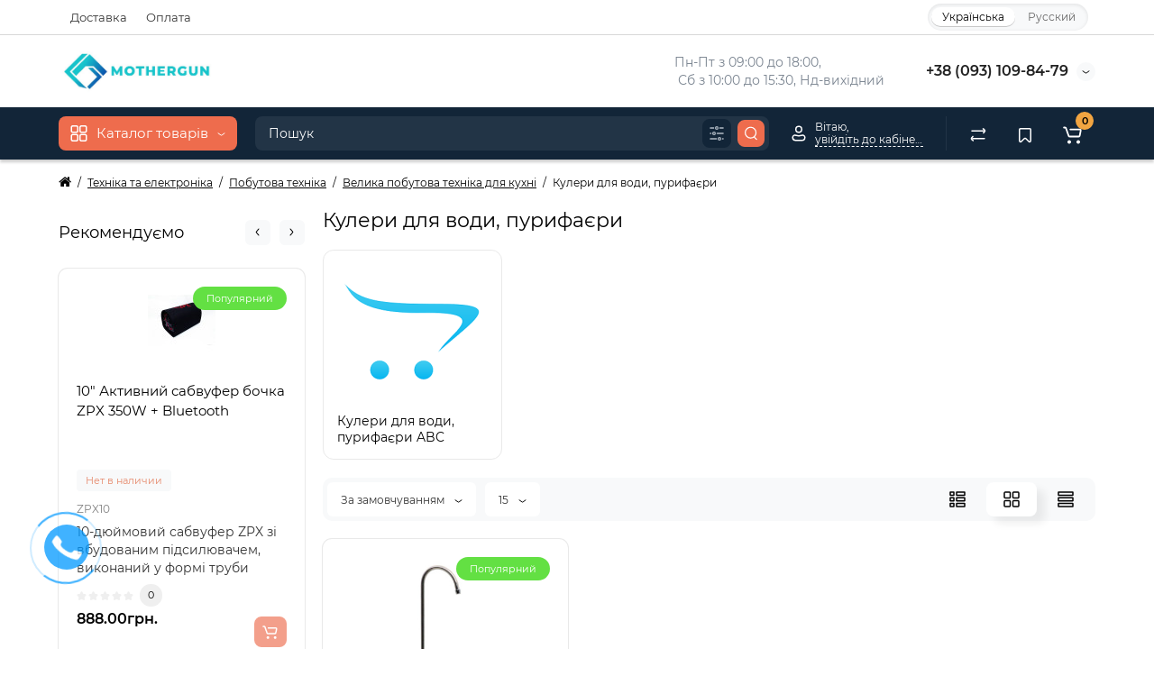

--- FILE ---
content_type: text/html; charset=utf-8
request_url: http://mothergun.com.ua/tehnika-ta-elektronika/pobutova-tehnika/velika-pobutova-tehnika-dlya-kuhni/kuleri-dlya-vodi-purifaeri/
body_size: 75329
content:






















<!DOCTYPE html>
<html dir="ltr" lang="uk">
<head>
<meta charset="UTF-8" />
<meta name="viewport" content="width=device-width, initial-scale=1, maximum-scale=1, user-scalable=0">
<meta http-equiv="X-UA-Compatible" content="IE=edge">
<title>Кулери для води, пурифаєри</title>
<base href="http://mothergun.com.ua/" />
<meta property="og:title" content="Кулери для води, пурифаєри" />
<meta property="og:type" content="website" />
<meta property="og:url" content="https://mothergun.com.ua/tehnika-ta-elektronika/pobutova-tehnika/velika-pobutova-tehnika-dlya-kuhni/kuleri-dlya-vodi-purifaeri/" />
<meta property="og:image" content="http://mothergun.com.ua/image/catalog/мазерган лого 2.JPG" />
<meta property="og:site_name" content="Mothergun товары для всех" />
<link href="http://mothergun.com.ua/tehnika-ta-elektronika/pobutova-tehnika/velika-pobutova-tehnika-dlya-kuhni/kuleri-dlya-vodi-purifaeri/" rel="canonical" />
<link href="http://mothergun.com.ua/image/catalog/Untitled-03уку.jpg" rel="icon" />
<link rel="preload" href="catalog/view/theme/cyberstore/stylesheet/fonts/Montserrat-Regular.woff2" as="font" type="font/woff2" crossorigin="anonymous">
<link rel="preload" href="catalog/view/theme/cyberstore/stylesheet/fonts/Montserrat-Medium.woff2" as="font" type="font/woff2" crossorigin="anonymous">
<link rel="preload" href="catalog/view/theme/cyberstore/stylesheet/fonts/Montserrat-Bold.woff2" as="font" type="font/woff2" crossorigin="anonymous">
<link rel="preload" href="catalog/view/theme/cyberstore/font-awesome/fonts/fontawesome-webfont.woff2?v=4.7.0" as="font" type="font/woff2" crossorigin="anonymous">
<link rel="stylesheet" href="http://mothergun.com.ua/catalog/view/theme/cyberstore/stylesheet/bootstrap/css/bootstrap.min.css?cs2v=1.6"/>
<link rel="stylesheet" href="http://mothergun.com.ua/catalog/view/theme/cyberstore/js/owl-carousel/owl.carousel.css?cs2v=1.6"/>
<link rel="stylesheet" href="http://mothergun.com.ua/catalog/view/theme/cyberstore/js/owl-carousel/owl.transitions.css?cs2v=1.6"/>
<link rel="stylesheet" href="http://mothergun.com.ua/catalog/view/theme/cyberstore/stylesheet/fonts/montserrat-fonts.css?cs2v=1.6"/>
<link rel="stylesheet" href="http://mothergun.com.ua/catalog/view/theme/cyberstore/stylesheet/stylesheet.css?cs2v=1.6"/>
<link rel="stylesheet" href="http://mothergun.com.ua/catalog/view/theme/cyberstore/stylesheet/menu_v.css?cs2v=1.6"/>
<link rel="stylesheet" href="http://mothergun.com.ua/catalog/view/theme/cyberstore/stylesheet/stickers.css?cs2v=1.6"/>
<link rel="stylesheet" href="http://mothergun.com.ua/catalog/view/theme/cyberstore/stylesheet/tabs.css?cs2v=1.6"/>
<link rel="stylesheet" href="http://mothergun.com.ua/catalog/view/theme/cyberstore/stylesheet/theme_scheme/theme_13.css?cs2v=1.6"/>
<link rel="stylesheet" href="http://mothergun.com.ua/catalog/view/theme/cyberstore/stylesheet/csseditor.css?cs2v=1.6"/>

<style>.content-box-cs {padding-left:0px;padding-right:0px;}</style>
<style>
#cart:hover .dropdown-menu{display:block; }
</style>
			<style>header {background-color: #FFFFFF;}</style>
	<script>
if (localStorage.getItem('display') === null) {
localStorage.setItem('display', 'grid');
}
</script>
<style>
@media (min-width: 992px) {
	.h-type-2 .r-h-box.w-auto {width: auto;}
	.h-type-2 #menu {width:calc(100% - 26px);}
	.h-type-2 .h-type-2-sb .box-search {margin-left: -15px;z-index:6;}
	.h-type-2 .h-type-2-st .dop-menu-box {margin-left: -10px;z-index:999; padding-left: 0px;padding-right: 0px;}
	.h-type-2 .menu-list-dropdown {width:calc(100% + 42px);}
	.cont-mw.h-type-2 #menu {width:calc(100% - 32px);}
	.cont-mw.h-type-2 .dflex .box-search {margin-left: -15px;z-index:6;}
	.cont-mw.h-type-2 .menu-list-dropdown {width:calc(100% + 32px);}
}
@media (min-width: 1200px) {
	.h-type-2 #menu {width:calc(100% - 75px);}
	.cont-mw.h-type-2 #menu {width:calc(100% - 75px);}
	.h-type-2 .h-type-2-sb .box-search {margin-left: -65px;z-index:999;}
	.h-type-2 .h-type-2-st .dop-menu-box {margin-left: -65px;z-index:999;}
	.h-type-2 #menu .menu-list-dropdown {width:calc(100% + 75px);}
	.cont-mw.h-type-2 .dflex .box-search {margin-left: -55px;z-index:999;}
}
</style>
<style>
@media (min-width: 1500px){
	#grid-view4.btn-view {display: block;}
	.container{width:1470px;}
	header .col-md-3.logo-top {width:20%;}
	.h-type-1 .phone-box.col-lg-2 {width: 20.66666667%;}
	.h-type-1 .dop-menu-box {width: 80%;}
	.phone-box.col-lg-push-5 {left: 42.66666667%;}
	.col-md-3.menu-box {width:20%;}
	.breadcrumb.col-lg-offset-3, .breadcrumb.col-md-offset-3 {margin-left: 20.4%;}
	.container .sw-80 {width: 80%;}
	.container .sw-20 {width: 20%;}
	#content.col-md-9 {width: 80%;}
	#column-left.col-md-3,#column-right.col-md-3{ width:20%;}
	.box-search.col-lg-pull-2 {right: 24.66666667%;}
	#menu #menu-list .box-col-3 {width: calc(1450px - 100%);}
		.h-type-2 .phone-box.col-lg-push-6 {left: 60%;}
	.h-type-2 .dop-menu-header.col-lg-pull-3 {right: 20%;}
	.cont-mw.h-type-2 #menu {width:calc(100% - 80px);}
	.cont-mw.h-type-2 .dflex .box-search {margin-left: -60px;z-index:999;}
	.cont-mw.h-type-2 .menu-list-dropdown {width:calc(100% + 80px);}
	.h-type-2 .r-h-box {width: 80%;}
	}
</style>
<style>
@media (max-width: 768px) {
.product-thumb .actions div.cart .btn span.text-cart-add {display:none;}
.product-thumb .actions div.cart .btn i.fa-lock {width:18px;}
}
.sticker-ns.popular{background: #63E043;}	.sticker-ns.special { color:#FFFFFF; }.sticker-ns.special { background: #FF4F2B;}.sticker-ns.bestseller { color:#000000; }.sticker-ns.bestseller { background: #FFDD36;}.sticker-ns.newproduct{ background: #8E8AFF;}.product-thumb .actions {
	flex-direction: row-reverse;
	width: 36px;
	margin-left: auto;
}
.actions div.cart {
	margin-right: 0px;
}
@media (min-width: 992px) {
.product-thumb .quickview {
	position: relative;
	top:0px !important;
	transition:none;
	opacity: 1;
}
.product-thumb .btn-quickview {
	width: 34px;
	padding: 7px 8px;
}
.product-thumb .btn-quickview .text-cart-quickview {
	display: none;
}
.addit-action{
	z-index: 15;
}
.addit-action > div {
	margin-right: 10px;
}
.addit-action {
	position: absolute;
	top: 10px;
	justify-content: center;
	left: 0px;
	right: 0px;
	opacity: 0;
	transition: 0.1s linear;
}
.pq-box {
	width: calc(100% - 44px);
	margin-bottom: -34px;
}
.product-thumb .actions {
	align-self: flex-end;
	margin-top: 0px;
}
.product-thumb:hover .addit-action{opacity: 1;top:-29px;}
.product-price .addit-action{justify-content: start;}
.product-price .addit-action > div,
.product-list .addit-action > div {
	box-shadow: none;
	margin-right: 4px;
}
.product-price .addit-action,
.product-list .addit-action{opacity:1;top:0px;background-color: transparent;position: relative;}

.product-price .product-thumb:hover .addit-action,
.product-list .product-thumb:hover .addit-action{opacity:1;top:0px;background-color: transparent;position: relative;}

.row_items .addit-action, .row_items .addit-action{opacity:1;top:0px;background-color: transparent;position: relative;}
.row_items .product-thumb:hover .addit-action, .row_items .product-thumb:hover .addit-action{opacity:1;top:0px;background-color: transparent;position: relative;}
}
.product-thumb .product-name {text-align:left;}.product-thumb .product-model {text-align:left;}</style>
<script>
function init(elem, options){
elem.addClass('countdownHolder');
$.each(['Days','Hours','Minutes','Sec'],function(i){
var clas;
if (this=='Days') {clas="Днів";}
if (this=='Hours') {clas="Годинник";}
if (this=='Minutes') {clas="хвилин";}
if (this=='Sec') {clas="сік";}
out_timer = "";
out_timer += '<span class="count'+this+'">';
out_timer += '<span class="num-time">';
out_timer += '<span class="position"><span class="digit static">0</span></span>';
out_timer += '<span class="position"><span class="digit static">0</span></span>';
out_timer += '</span>';
out_timer += '<span class="time_productany">'+clas+'</span>';
out_timer += '</span>';
$(out_timer).appendTo(elem);
});
}
var button_shopping = "Продовжити покупки";
var button_checkout = "Оформлення замовлення";
var link_checkout = "https://mothergun.com.ua/index.php?route=checkout/checkout";
var link_onepcheckout = "https://mothergun.com.ua/index.php?route=checkout/onepcheckout";
var text_showmore = 'показати ще';
var color_schem = '13';
var loading_masked_img = '<img src="catalog/view/theme/cyberstore/image/ring-alt-1.svg" />';
</script>
<script src="http://mothergun.com.ua/ns-cache/min_d506b794d9c6277d7e62044b81a89bd7.js?cs2v=1.6"></script>

<style>.htop-b-pc img {margin:0 auto;}</style>
<link rel="alternate" hreflang="ru" href="http://mothergun.com.ua/ru/tehnika-ta-elektronika/pobutova-tehnika/velika-pobutova-tehnika-dlya-kuhni/kuleri-dlya-vodi-purifaeri/" />
</head>
<body class="">
<p id="back-top"><a rel="nofollow" class="btn btn-scroll-top" href="#top"><svg xmlns="http://www.w3.org/2000/svg" width="17" height="10" fill="none" viewBox="0 0 17 10"><path fill="#000" fill-rule="evenodd" d="M9.016 3.553a1.003 1.003 0 00-1.481.01L2.793 8.668a1.003 1.003 0 01-1.482.009A1.167 1.167 0 011.303 7.1l4.742-5.106c1.22-1.315 3.21-1.327 4.444-.027l4.867 5.124c.411.434.415 1.14.008 1.578a1.003 1.003 0 01-1.482.009L9.016 3.553z" clip-rule="evenodd"></path></svg></a></p>
<nav id="top" >
  <div class="container">
  	<div class="pull-left">
		<div class="btn-group box-question">
			<button data-toggle="dropdown" type="button" class="visible-xs visible-sm btn btn-link"><i class="fa fa-bars" aria-hidden="true"></i></button>
			<ul class="dropdown-menu dropdown-menu-left header-nav-links cs-dropdown">
									<li><button onclick="location='delivery'"  type="button" class="btn btn-link">Доставка</button></li>
				 					<li><button onclick="location='/oplata'"  type="button" class="btn btn-link">Оплата</button></li>
				 			</ul>
		</div>
	</div>
		<div class="pull-right">
				<div class="pull-right box-currency"></div>
		<div class="pull-right box-language"><div class="variant_lang_2">
	<div id="language">
 		<span class="mob-title-lang">Українська</span>

		<div class="list_lang">
		 		 		 <span class="item_lang active">Українська</span>
		 		 		 		 
		 			<span class="item_lang"><a href="http://mothergun.com.ua/ru/tehnika-ta-elektronika/pobutova-tehnika/velika-pobutova-tehnika-dlya-kuhni/kuleri-dlya-vodi-purifaeri/" onclick="lm_setCookie('languageauto', '1', {expires: 180}); window.location = 'http://mothergun.com.ua/ru/tehnika-ta-elektronika/pobutova-tehnika/velika-pobutova-tehnika-dlya-kuhni/kuleri-dlya-vodi-purifaeri/'">Русский</a></span>
					 		 		</div>
	</div>
</div>
<script>
	function lm_setCookie(name, value, options = {}) {
	options = {
	  path: '/',
	  ...options
	};
	
	let date = new Date(Date.now() + (86400e3 * options.expires));
	date = date.toUTCString();
	options.expires = date;
	
	let updatedCookie = encodeURIComponent(name) + "=" + encodeURIComponent(value);
	
	for (let optionKey in options) {
	  updatedCookie += "; " + optionKey;
	  let optionValue = options[optionKey];
	  if (optionValue !== true) {
		updatedCookie += "=" + optionValue;
	  }
	}
	document.cookie = updatedCookie;
	}
	
	function lm_deleteCookie(name) {
	  lm_setCookie(name, "", {'max-age': -1});
	}
	</script>
</div>
  </div>
  </div>
</nav>
<header class="h-type-2 ">
  <div class="container h-box">
    <div class="row-flex vertical-align">
		<div class=" col-xs-12 col-sm-4 col-md-2  logo-top">
			<div class="m-fix-btn">
				<svg width="17" height="17" viewBox="0 0 17 17" fill="none" xmlns="http://www.w3.org/2000/svg">
				<path fill-rule="evenodd" clip-rule="evenodd" d="M8 2C8 0.89543 7.10457 0 6 0H2C0.89543 0 0 0.89543 0 2V6C0 7.10457 0.89543 8 2 8H6C7.10457 8 8 7.10457 8 6V2ZM2 1.5H6L6.08988 1.50806C6.32312 1.55039 6.5 1.75454 6.5 2V6L6.49194 6.08988C6.44961 6.32312 6.24546 6.5 6 6.5H2L1.91012 6.49194C1.67688 6.44961 1.5 6.24546 1.5 6V2L1.50806 1.91012C1.55039 1.67688 1.75454 1.5 2 1.5Z" fill="black"/>
				<path fill-rule="evenodd" clip-rule="evenodd" d="M17 2C17 0.89543 16.1046 0 15 0H11C9.89543 0 9 0.89543 9 2V6C9 7.10457 9.89543 8 11 8H15C16.1046 8 17 7.10457 17 6V2ZM11 1.5H15L15.0899 1.50806C15.3231 1.55039 15.5 1.75454 15.5 2V6L15.4919 6.08988C15.4496 6.32312 15.2455 6.5 15 6.5H11L10.9101 6.49194C10.6769 6.44961 10.5 6.24546 10.5 6V2L10.5081 1.91012C10.5504 1.67688 10.7545 1.5 11 1.5Z" fill="black"/>
				<path fill-rule="evenodd" clip-rule="evenodd" d="M17 11C17 9.89543 16.1046 9 15 9H11C9.89543 9 9 9.89543 9 11V15C9 16.1046 9.89543 17 11 17H15C16.1046 17 17 16.1046 17 15V11ZM11 10.5H15L15.0899 10.5081C15.3231 10.5504 15.5 10.7545 15.5 11V15L15.4919 15.0899C15.4496 15.3231 15.2455 15.5 15 15.5H11L10.9101 15.4919C10.6769 15.4496 10.5 15.2455 10.5 15V11L10.5081 10.9101C10.5504 10.6769 10.7545 10.5 11 10.5Z" fill="black"/>
				<path fill-rule="evenodd" clip-rule="evenodd" d="M8 11C8 9.89543 7.10457 9 6 9H2C0.89543 9 0 9.89543 0 11V15C0 16.1046 0.89543 17 2 17H6C7.10457 17 8 16.1046 8 15V11ZM2 10.5H6L6.08988 10.5081C6.32312 10.5504 6.5 10.7545 6.5 11V15L6.49194 15.0899C6.44961 15.3231 6.24546 15.5 6 15.5H2L1.91012 15.4919C1.67688 15.4496 1.5 15.2455 1.5 15V11L1.50806 10.9101C1.55039 10.6769 1.75454 10.5 2 10.5Z" fill="black"/>
				</svg>
			</div>
			<div id="logo">
											  <a href="http://mothergun.com.ua/"><img  src="http://mothergun.com.ua/image/catalog/мазерган лого 2.JPG" title="Mothergun товары для всех" alt="Mothergun товары для всех" class="img-responsive" /></a>
							  			</div>
		</div>
									<div class="header_dopmenu_doptext ml-auto hidden-xs f-order-3"><p><span style="white-space:pre-wrap;">Пн-Пт з 09:00 до 18:00,<br> Сб з 10:00 до 15:30, Нд-вихідний</span><br></p></div>
															    		    			    		    	    	     		     		     		     		     		     
		<div class="phone-box col-md-3  col-xs-6 col-lg-3 col-lg-auto ml-auto f-order-3 push-right col-sm-6 text-sm-right text-xs-left text-md-center">
			<div id="phone" class="has_drop_list">
				<div class="contact-header">
					<span class=" header-tel-bicon">
											</span>
					<div class="dropdown-toggle">
													<div class="additional-tel dth">
															<a href="tel:+380931098479 target="_blank">
																+38 (093) 109-84-79</a>
														</div>
																			<span class="drop-icon-info">
							<svg xmlns="http://www.w3.org/2000/svg" width="9" height="4" fill="none" viewBox="0 0 9 4"><path stroke="#000" stroke-linecap="round" d="M8 .8L5.118 2.882a1 1 0 01-1.162.006L1 .8"/></svg>
						</span>
											</div>
										<ul class="dropdown-menu cs-dropdown drop-contacts">
																											<li>
																	<a target="_blank" href="mothergun14@gmail.com">
																				<div class="icon-image"><i class="fa fa-envelope-o"></i></div>
																				mothergun14@gmail.com
									</a>
																	</li>
															<li>
																		<div>
																					м. Київ
										</div>
																	</li>
															<li>
																	<a href="https://www.facebook.com/MothergunShop" target="_blank">
																				<div class="icon-image"><i class="fa fa-facebook"></i></div>
																				Facebook
									</a>
																	</li>
																		</ul>
														</div>
			</div>
		</div>
				<div class="dop-menu-header visible-md visible-lg col-xs-12 col-sm-12 col-md-6 col-lg-6 ml-auto f-order-2 dopmenu-center">
			
		</div>
							</div>
  </div>
</header>
	<div class="menu-header-box full-mw h-type-2 ">
		<div class="container ">
			<div class="row dflex h-type-2-sb">
						<div class="col-sm-12 col-md-3 menu-box ">
						<nav id="menu" class="btn-group btn-block">
				<button type="button" class="btn btn-menu btn-block dropdown-toggle hidden-md hidden-lg" onclick="open_mob_menu_left()">
					<svg xmlns="http://www.w3.org/2000/svg" width="19" height="20" fill="none" viewBox="0 0 19 20">
						<path fill="#fff" fill-rule="evenodd" d="M8.97 3.118C8.97 1.948 8.023 1 6.854 1H2.618C1.448 1 .5 1.948.5 3.118v4.235c0 1.17.948 2.118 2.118 2.118h4.235c1.17 0 2.118-.949 2.118-2.118V3.118zm-6.352-.53h4.235l.095.009a.53.53 0 01.434.52v4.236l-.008.095a.53.53 0 01-.521.434H2.618l-.096-.008a.53.53 0 01-.434-.521V3.118l.009-.096a.53.53 0 01.52-.434zM18.5 3.118C18.5 1.948 17.552 1 16.382 1h-4.235c-1.17 0-2.118.948-2.118 2.118v4.235c0 1.17.948 2.118 2.118 2.118h4.235c1.17 0 2.118-.949 2.118-2.118V3.118zm-6.353-.53h4.235l.095.009a.53.53 0 01.435.52v4.236l-.009.095a.53.53 0 01-.52.434h-4.236l-.095-.008a.53.53 0 01-.434-.521V3.118l.008-.096a.53.53 0 01.521-.434zM18.5 12.647c0-1.17-.948-2.118-2.118-2.118h-4.235c-1.17 0-2.118.948-2.118 2.118v4.235c0 1.17.948 2.118 2.118 2.118h4.235c1.17 0 2.118-.948 2.118-2.118v-4.235zm-6.353-.53h4.235l.095.01a.53.53 0 01.435.52v4.235l-.009.095a.53.53 0 01-.52.435h-4.236l-.095-.009a.53.53 0 01-.434-.52v-4.236l.008-.095a.53.53 0 01.521-.434zM8.97 12.647c0-1.17-.948-2.118-2.117-2.118H2.618c-1.17 0-2.118.948-2.118 2.118v4.235C.5 18.052 1.448 19 2.618 19h4.235c1.17 0 2.118-.948 2.118-2.118v-4.235zm-6.352-.53h4.235l.095.01a.53.53 0 01.434.52v4.235l-.008.095a.53.53 0 01-.521.435H2.618l-.096-.009a.53.53 0 01-.434-.52v-4.236l.009-.095a.53.53 0 01.52-.434z" clip-rule="evenodd"/>
					</svg>
					<span class="text-category hidden-xs hidden-sm">Каталог товарів</span>
				</button>
				<button type="button" class="btn btn-menu btn-block dropdown-toggle hidden-xs hidden-sm" data-toggle="dropdown">
					<svg class="menu-icon" xmlns="http://www.w3.org/2000/svg" width="19" height="20" fill="none" viewBox="0 0 19 20">
						<path fill="#fff" fill-rule="evenodd" d="M8.97 3.118C8.97 1.948 8.023 1 6.854 1H2.618C1.448 1 .5 1.948.5 3.118v4.235c0 1.17.948 2.118 2.118 2.118h4.235c1.17 0 2.118-.949 2.118-2.118V3.118zm-6.352-.53h4.235l.095.009a.53.53 0 01.434.52v4.236l-.008.095a.53.53 0 01-.521.434H2.618l-.096-.008a.53.53 0 01-.434-.521V3.118l.009-.096a.53.53 0 01.52-.434zM18.5 3.118C18.5 1.948 17.552 1 16.382 1h-4.235c-1.17 0-2.118.948-2.118 2.118v4.235c0 1.17.948 2.118 2.118 2.118h4.235c1.17 0 2.118-.949 2.118-2.118V3.118zm-6.353-.53h4.235l.095.009a.53.53 0 01.435.52v4.236l-.009.095a.53.53 0 01-.52.434h-4.236l-.095-.008a.53.53 0 01-.434-.521V3.118l.008-.096a.53.53 0 01.521-.434zM18.5 12.647c0-1.17-.948-2.118-2.118-2.118h-4.235c-1.17 0-2.118.948-2.118 2.118v4.235c0 1.17.948 2.118 2.118 2.118h4.235c1.17 0 2.118-.948 2.118-2.118v-4.235zm-6.353-.53h4.235l.095.01a.53.53 0 01.435.52v4.235l-.009.095a.53.53 0 01-.52.435h-4.236l-.095-.009a.53.53 0 01-.434-.52v-4.236l.008-.095a.53.53 0 01.521-.434zM8.97 12.647c0-1.17-.948-2.118-2.117-2.118H2.618c-1.17 0-2.118.948-2.118 2.118v4.235C.5 18.052 1.448 19 2.618 19h4.235c1.17 0 2.118-.948 2.118-2.118v-4.235zm-6.352-.53h4.235l.095.01a.53.53 0 01.434.52v4.235l-.008.095a.53.53 0 01-.521.435H2.618l-.096-.009a.53.53 0 01-.434-.52v-4.236l.009-.095a.53.53 0 01.52-.434z" clip-rule="evenodd"/>
					</svg>
					<span class="text-category">Каталог товарів</span>
					<svg class="menu-icon-arrow" xmlns="http://www.w3.org/2000/svg" width="9" height="4" fill="none" viewBox="0 0 9 4"><path stroke="#fff" stroke-linecap="round" d="M8 .8L5.118 2.882a1 1 0 01-1.162.006L1 .8"/></svg>
				</button>
				<div class="menu-list-dropdown">
				<ul id="menu-list">
																		<li class="dropdown ">
							<span class="toggle-child">
								<i class="fa fa-plus plus"></i>
								<i class="fa fa-minus minus"></i>
							</span>
								<a href="elektroobladnannya"  class="parent-link dropdown-img">
																											<div class="item-name">Електрообладнання</div>
									<div class="item-dop-info"></div>
																		<svg class="arrow" xmlns="http://www.w3.org/2000/svg" width="5" height="10" fill="none" viewBox="0 0 5 10"><path stroke="#000" stroke-linecap="round" d="M1.3 1.5l2.082 2.882a1 1 0 01.006 1.162L1.3 8.5"/></svg>
								</a>
																								  <div class="ns-dd dropdown-menu-simple nsmenu-type-category-simple">
										<ul class="list-unstyled nsmenu-haschild">
																						<li  class="nsmenu-issubchild">
												<a href="http://mothergun.com.ua/elektroobladnannya/batareji-ta-akumulyatori/"><svg class="arrow" xmlns="http://www.w3.org/2000/svg" width="5" height="10" fill="none" viewBox="0 0 5 10"><path stroke="#000" stroke-linecap="round" d="M1.3 1.5l2.082 2.882a1 1 0 01.006 1.162L1.3 8.5"/></svg>Батареї та акумулятори</a>
																								<ul class="list-unstyled nsmenu-ischild nsmenu-ischild-simple">
																																										<li class="">
																<a href="http://mothergun.com.ua/elektroobladnannya/batareji-ta-akumulyatori/akumulyatori-zagalnogo-priznachennya/">																Акумулятори загального призначення
																</a>
																															</li>
																																																								<li class="">
																<a href="http://mothergun.com.ua/elektroobladnannya/batareji-ta-akumulyatori/zaryadni-pristroji-dlya-akumulyatoriv/">																Зарядні пристрої для акумуляторів
																</a>
																															</li>
																																							</ul>
																							</li>
																						<li  class="nsmenu-issubchild">
												<a href="http://mothergun.com.ua/elektroobladnannya/generatori-ta-elektrostantsiji/"><svg class="arrow" xmlns="http://www.w3.org/2000/svg" width="5" height="10" fill="none" viewBox="0 0 5 10"><path stroke="#000" stroke-linecap="round" d="M1.3 1.5l2.082 2.882a1 1 0 01.006 1.162L1.3 8.5"/></svg>Генератори та електростанції</a>
																								<ul class="list-unstyled nsmenu-ischild nsmenu-ischild-simple">
																																										<li class="">
																<a href="http://mothergun.com.ua/elektroobladnannya/generatori-ta-elektrostantsiji/elektrogeneratori/">																Електрогенератори
																</a>
																															</li>
																																							</ul>
																							</li>
																						<li  class="nsmenu-issubchild">
												<a href="http://mothergun.com.ua/elektroobladnannya/komponenti-asutp/"><svg class="arrow" xmlns="http://www.w3.org/2000/svg" width="5" height="10" fill="none" viewBox="0 0 5 10"><path stroke="#000" stroke-linecap="round" d="M1.3 1.5l2.082 2.882a1 1 0 01.006 1.162L1.3 8.5"/></svg>Компоненти АСУТП</a>
																								<ul class="list-unstyled nsmenu-ischild nsmenu-ischild-simple">
																																										<li class=" ischild_4level_simple">
																<a href="http://mothergun.com.ua/elektroobladnannya/komponenti-asutp/peretvoryuvachi/"><svg class="arrow" xmlns="http://www.w3.org/2000/svg" width="5" height="10" fill="none" viewBox="0 0 5 10"><path stroke="#000" stroke-linecap="round" d="M1.3 1.5l2.082 2.882a1 1 0 01.006 1.162L1.3 8.5"/></svg>																Перетворювачі
																</a>
																																<ul class="list-unstyled child_4level_simple">
																																			<li><a href="http://mothergun.com.ua/elektroobladnannya/komponenti-asutp/peretvoryuvachi/invertori/">Інвертори</a></li>
																																	</ul>
																															</li>
																																							</ul>
																							</li>
																						<li  class="nsmenu-issubchild">
												<a href="http://mothergun.com.ua/elektroobladnannya/montagne-obladnannya/"><svg class="arrow" xmlns="http://www.w3.org/2000/svg" width="5" height="10" fill="none" viewBox="0 0 5 10"><path stroke="#000" stroke-linecap="round" d="M1.3 1.5l2.082 2.882a1 1 0 01.006 1.162L1.3 8.5"/></svg>Монтажне обладнання</a>
																								<ul class="list-unstyled nsmenu-ischild nsmenu-ischild-simple">
																																										<li class=" ischild_4level_simple">
																<a href="http://mothergun.com.ua/elektroobladnannya/montagne-obladnannya/drit-kabel-sistemi-zednannya/"><svg class="arrow" xmlns="http://www.w3.org/2000/svg" width="5" height="10" fill="none" viewBox="0 0 5 10"><path stroke="#000" stroke-linecap="round" d="M1.3 1.5l2.082 2.882a1 1 0 01.006 1.162L1.3 8.5"/></svg>																Дріт, кабель, системи з'єднання
																</a>
																																<ul class="list-unstyled child_4level_simple">
																																			<li><a href="http://mothergun.com.ua/elektroobladnannya/montagne-obladnannya/drit-kabel-sistemi-zednannya/shnuri-perehidniki/">Шнури, перехідники</a></li>
																																	</ul>
																															</li>
																																							</ul>
																							</li>
																						<li  class="nsmenu-issubchild">
												<a href="http://mothergun.com.ua/elektroobladnannya/obladnannya-dlya-elektropostachannya/"><svg class="arrow" xmlns="http://www.w3.org/2000/svg" width="5" height="10" fill="none" viewBox="0 0 5 10"><path stroke="#000" stroke-linecap="round" d="M1.3 1.5l2.082 2.882a1 1 0 01.006 1.162L1.3 8.5"/></svg>Обладнання для електропостачання</a>
																								<ul class="list-unstyled nsmenu-ischild nsmenu-ischild-simple">
																																										<li class=" ischild_4level_simple">
																<a href="http://mothergun.com.ua/elektroobladnannya/obladnannya-dlya-elektropostachannya/bloki-givlennya/"><svg class="arrow" xmlns="http://www.w3.org/2000/svg" width="5" height="10" fill="none" viewBox="0 0 5 10"><path stroke="#000" stroke-linecap="round" d="M1.3 1.5l2.082 2.882a1 1 0 01.006 1.162L1.3 8.5"/></svg>																Блоки живлення
																</a>
																																<ul class="list-unstyled child_4level_simple">
																																			<li><a href="http://mothergun.com.ua/elektroobladnannya/obladnannya-dlya-elektropostachannya/bloki-givlennya/dgerela-bezperebijnogo-givlennya-dbg/">Джерела безперебійного живлення (ДБЖ)</a></li>
																																	</ul>
																															</li>
																																							</ul>
																							</li>
																						<li  class="nsmenu-issubchild">
												<a href="http://mothergun.com.ua/elektroobladnannya/osvitlennya-elektrika/"><svg class="arrow" xmlns="http://www.w3.org/2000/svg" width="5" height="10" fill="none" viewBox="0 0 5 10"><path stroke="#000" stroke-linecap="round" d="M1.3 1.5l2.082 2.882a1 1 0 01.006 1.162L1.3 8.5"/></svg>Освітлення, електрика</a>
																								<ul class="list-unstyled nsmenu-ischild nsmenu-ischild-simple">
																																										<li class="">
																<a href="http://mothergun.com.ua/elektroobladnannya/osvitlennya-elektrika/vulichne-osvitlennya/">																Вуличне освітлення
																</a>
																															</li>
																																																								<li class="">
																<a href="http://mothergun.com.ua/elektroobladnannya/osvitlennya-elektrika/led-osvitlennya/">																LED освітлення
																</a>
																															</li>
																																							</ul>
																							</li>
																						<li  class="nsmenu-issubchild">
												<a href="http://mothergun.com.ua/elektroobladnannya/tehnichni-vimikachi/"><svg class="arrow" xmlns="http://www.w3.org/2000/svg" width="5" height="10" fill="none" viewBox="0 0 5 10"><path stroke="#000" stroke-linecap="round" d="M1.3 1.5l2.082 2.882a1 1 0 01.006 1.162L1.3 8.5"/></svg>Технічні вимикачі</a>
																								<ul class="list-unstyled nsmenu-ischild nsmenu-ischild-simple">
																																										<li class="">
																<a href="http://mothergun.com.ua/elektroobladnannya/tehnichni-vimikachi/distantsijni-vimikachi/">																Дистанційні вимикачі
																</a>
																															</li>
																																							</ul>
																							</li>
																					</ul>
									</div>
																		
																		
																		
									
									
									
																</li>
																								<li class="dropdown ">
							<span class="toggle-child">
								<i class="fa fa-plus plus"></i>
								<i class="fa fa-minus minus"></i>
							</span>
								<a href="dim-i-sad"  class="parent-link dropdown-img">
																											<div class="item-name">Дім і сад</div>
									<div class="item-dop-info"></div>
																		<svg class="arrow" xmlns="http://www.w3.org/2000/svg" width="5" height="10" fill="none" viewBox="0 0 5 10"><path stroke="#000" stroke-linecap="round" d="M1.3 1.5l2.082 2.882a1 1 0 01.006 1.162L1.3 8.5"/></svg>
								</a>
																								  <div class="ns-dd dropdown-menu-simple nsmenu-type-category-simple">
										<ul class="list-unstyled nsmenu-haschild">
																						<li  class="nsmenu-issubchild">
												<a href="http://mothergun.com.ua/dim-i-sad/dekor/"><svg class="arrow" xmlns="http://www.w3.org/2000/svg" width="5" height="10" fill="none" viewBox="0 0 5 10"><path stroke="#000" stroke-linecap="round" d="M1.3 1.5l2.082 2.882a1 1 0 01.006 1.162L1.3 8.5"/></svg>Декор</a>
																								<ul class="list-unstyled nsmenu-ischild nsmenu-ischild-simple">
																																										<li class="">
																<a href="http://mothergun.com.ua/dim-i-sad/dekor/svyatkove-osvitlennya/">																Святкове освітлення
																</a>
																															</li>
																																																								<li class="">
																<a href="http://mothergun.com.ua/dim-i-sad/dekor/svitilniki/">																Світильники
																</a>
																															</li>
																																																								<li class=" ischild_4level_simple">
																<a href="http://mothergun.com.ua/dim-i-sad/dekor/godinniki-ta-barometri/"><svg class="arrow" xmlns="http://www.w3.org/2000/svg" width="5" height="10" fill="none" viewBox="0 0 5 10"><path stroke="#000" stroke-linecap="round" d="M1.3 1.5l2.082 2.882a1 1 0 01.006 1.162L1.3 8.5"/></svg>																Годинники та барометри
																</a>
																																<ul class="list-unstyled child_4level_simple">
																																			<li><a href="http://mothergun.com.ua/dim-i-sad/dekor/godinniki-ta-barometri/godinniki-dlya-domu/">Годинники для дому</a></li>
																																	</ul>
																															</li>
																																																								<li class=" ischild_4level_simple">
																<a href="http://mothergun.com.ua/dim-i-sad/dekor/intererni-aksesuari/"><svg class="arrow" xmlns="http://www.w3.org/2000/svg" width="5" height="10" fill="none" viewBox="0 0 5 10"><path stroke="#000" stroke-linecap="round" d="M1.3 1.5l2.082 2.882a1 1 0 01.006 1.162L1.3 8.5"/></svg>																Інтер'єрні аксесуари
																</a>
																																<ul class="list-unstyled child_4level_simple">
																																			<li><a href="http://mothergun.com.ua/dim-i-sad/dekor/intererni-aksesuari/statuetki/">Статуетки</a></li>
																																			<li><a href="http://mothergun.com.ua/dim-i-sad/dekor/intererni-aksesuari/popilnichki/">Попільнички</a></li>
																																			<li><a href="http://mothergun.com.ua/dim-i-sad/dekor/intererni-aksesuari/svichki/">Свічки</a></li>
																																			<li><a href="http://mothergun.com.ua/dim-i-sad/dekor/intererni-aksesuari/fotoramki-ta-ramki-dlya-kartin/">Фоторамки та рамки для картин</a></li>
																																			<li><a href="http://mothergun.com.ua/dim-i-sad/dekor/intererni-aksesuari/intererni-doshki-dlya-napisiv/">Інтер'єрні дошки для написів</a></li>
																																	</ul>
																															</li>
																																																								<li class=" ischild_4level_simple">
																<a href="http://mothergun.com.ua/dim-i-sad/dekor/shtuchni-kviti-i-roslini/"><svg class="arrow" xmlns="http://www.w3.org/2000/svg" width="5" height="10" fill="none" viewBox="0 0 5 10"><path stroke="#000" stroke-linecap="round" d="M1.3 1.5l2.082 2.882a1 1 0 01.006 1.162L1.3 8.5"/></svg>																Штучні квіти і рослини
																</a>
																																<ul class="list-unstyled child_4level_simple">
																																			<li><a href="http://mothergun.com.ua/dim-i-sad/dekor/shtuchni-kviti-i-roslini/shtuchni-kviti-i-gilki/">Штучні квіти і гілки</a></li>
																																			<li><a href="http://mothergun.com.ua/dim-i-sad/dekor/shtuchni-kviti-i-roslini/stabilizovani-kviti-i-roslini/">Стабілізовані квіти і рослини</a></li>
																																			<li><a href="http://mothergun.com.ua/dim-i-sad/dekor/shtuchni-kviti-i-roslini/shtuchni-yalini-i-sosni/">Штучні ялини і сосни</a></li>
																																	</ul>
																															</li>
																																							</ul>
																							</li>
																						<li  class="nsmenu-issubchild">
												<a href="http://mothergun.com.ua/dim-i-sad/doglyad-za-budinkom/"><svg class="arrow" xmlns="http://www.w3.org/2000/svg" width="5" height="10" fill="none" viewBox="0 0 5 10"><path stroke="#000" stroke-linecap="round" d="M1.3 1.5l2.082 2.882a1 1 0 01.006 1.162L1.3 8.5"/></svg>Догляд за будинком</a>
																								<ul class="list-unstyled nsmenu-ischild nsmenu-ischild-simple">
																																										<li class=" ischild_4level_simple">
																<a href="http://mothergun.com.ua/dim-i-sad/doglyad-za-budinkom/pribirannya/"><svg class="arrow" xmlns="http://www.w3.org/2000/svg" width="5" height="10" fill="none" viewBox="0 0 5 10"><path stroke="#000" stroke-linecap="round" d="M1.3 1.5l2.082 2.882a1 1 0 01.006 1.162L1.3 8.5"/></svg>																Прибирання
																</a>
																																<ul class="list-unstyled child_4level_simple">
																																			<li><a href="http://mothergun.com.ua/dim-i-sad/doglyad-za-budinkom/pribirannya/schitki-dlya-pidlogi/">Щітки для підлоги</a></li>
																																			<li><a href="http://mothergun.com.ua/dim-i-sad/doglyad-za-budinkom/pribirannya/vidra-dlya-smittya/">Відра для сміття</a></li>
																																			<li><a href="http://mothergun.com.ua/dim-i-sad/doglyad-za-budinkom/pribirannya/gospodarski-vidra/">Господарські відра</a></li>
																																			<li><a href="http://mothergun.com.ua/dim-i-sad/doglyad-za-budinkom/pribirannya/gospodarski-rukavichki/">Господарські рукавички</a></li>
																																			<li><a href="http://mothergun.com.ua/dim-i-sad/doglyad-za-budinkom/pribirannya/zasobi-dlya-pribirannya-shersti/">Засоби для прибирання шерсті</a></li>
																																			<li><a href="http://mothergun.com.ua/dim-i-sad/doglyad-za-budinkom/pribirannya/mijni-ta-chistyachi-zasobi/">Мийні та чистячі засоби</a></li>
																																			<li><a href="http://mothergun.com.ua/dim-i-sad/doglyad-za-budinkom/pribirannya/mochalki-dlya-posudu/">Мочалки для посуду</a></li>
																																			<li><a href="http://mothergun.com.ua/dim-i-sad/doglyad-za-budinkom/pribirannya/osviguvachi-povitrya/">Освіжувачі повітря</a></li>
																																			<li><a href="http://mothergun.com.ua/dim-i-sad/doglyad-za-budinkom/pribirannya/shvabri-i-zapasni-nasadki/">Швабри і запасні насадки</a></li>
																																	</ul>
																															</li>
																																																								<li class=" ischild_4level_simple">
																<a href="http://mothergun.com.ua/dim-i-sad/doglyad-za-budinkom/zahist-vid-komah-i-grizuniv/"><svg class="arrow" xmlns="http://www.w3.org/2000/svg" width="5" height="10" fill="none" viewBox="0 0 5 10"><path stroke="#000" stroke-linecap="round" d="M1.3 1.5l2.082 2.882a1 1 0 01.006 1.162L1.3 8.5"/></svg>																Захист від комах і гризунів
																</a>
																																<ul class="list-unstyled child_4level_simple">
																																			<li><a href="http://mothergun.com.ua/dim-i-sad/doglyad-za-budinkom/zahist-vid-komah-i-grizuniv/zahist-vid-komah-i-grizuniv-zagalne/">Захист від комах і гризунів, загальне</a></li>
																																			<li><a href="http://mothergun.com.ua/dim-i-sad/doglyad-za-budinkom/zahist-vid-komah-i-grizuniv/moskitni-pologi/">Москітні пологи</a></li>
																																			<li><a href="http://mothergun.com.ua/dim-i-sad/doglyad-za-budinkom/zahist-vid-komah-i-grizuniv/vidlyakuvachi-i-pastki-dlya-komah/">Відлякувачі і пастки для комах</a></li>
																																	</ul>
																															</li>
																																																								<li class=" ischild_4level_simple">
																<a href="http://mothergun.com.ua/dim-i-sad/doglyad-za-budinkom/prannya-i-prasuvannya/"><svg class="arrow" xmlns="http://www.w3.org/2000/svg" width="5" height="10" fill="none" viewBox="0 0 5 10"><path stroke="#000" stroke-linecap="round" d="M1.3 1.5l2.082 2.882a1 1 0 01.006 1.162L1.3 8.5"/></svg>																Прання і прасування
																</a>
																																<ul class="list-unstyled child_4level_simple">
																																			<li><a href="http://mothergun.com.ua/dim-i-sad/doglyad-za-budinkom/prannya-i-prasuvannya/susharki-dlya-bilizni/">Сушарки для білизни</a></li>
																																			<li><a href="http://mothergun.com.ua/dim-i-sad/doglyad-za-budinkom/prannya-i-prasuvannya/koshiki-dlya-bilizni/">Кошики для білизни</a></li>
																																			<li><a href="http://mothergun.com.ua/dim-i-sad/doglyad-za-budinkom/prannya-i-prasuvannya/mishki-kuli-sitki-dlya-prannya/">Мішки, кулі, сітки для прання</a></li>
																																	</ul>
																															</li>
																																																								<li class=" ischild_4level_simple">
																<a href="http://mothergun.com.ua/dim-i-sad/doglyad-za-budinkom/doglyad-za-meblyami/"><svg class="arrow" xmlns="http://www.w3.org/2000/svg" width="5" height="10" fill="none" viewBox="0 0 5 10"><path stroke="#000" stroke-linecap="round" d="M1.3 1.5l2.082 2.882a1 1 0 01.006 1.162L1.3 8.5"/></svg>																Догляд за меблями
																</a>
																																<ul class="list-unstyled child_4level_simple">
																																			<li><a href="http://mothergun.com.ua/dim-i-sad/doglyad-za-budinkom/doglyad-za-meblyami/poliroli-dlya-mebliv/">Поліролі для меблів</a></li>
																																	</ul>
																															</li>
																																																								<li class=" ischild_4level_simple">
																<a href="http://mothergun.com.ua/dim-i-sad/doglyad-za-budinkom/doglyad-za-osobistimi-rechami/"><svg class="arrow" xmlns="http://www.w3.org/2000/svg" width="5" height="10" fill="none" viewBox="0 0 5 10"><path stroke="#000" stroke-linecap="round" d="M1.3 1.5l2.082 2.882a1 1 0 01.006 1.162L1.3 8.5"/></svg>																Догляд за особистими речами
																</a>
																																<ul class="list-unstyled child_4level_simple">
																																			<li><a href="http://mothergun.com.ua/dim-i-sad/doglyad-za-budinkom/doglyad-za-osobistimi-rechami/kremi-ta-prosochennya-dlya-vzuttya/">Креми та просочення для взуття</a></li>
																																			<li><a href="http://mothergun.com.ua/dim-i-sad/doglyad-za-budinkom/doglyad-za-osobistimi-rechami/nabori-po-doglyadu-za-vzuttyam/">Набори по догляду за взуттям</a></li>
																																			<li><a href="http://mothergun.com.ua/dim-i-sad/doglyad-za-budinkom/doglyad-za-osobistimi-rechami/farba-dlya-vzuttya/">Фарба для взуття</a></li>
																																	</ul>
																															</li>
																																																								<li class=" ischild_4level_simple">
																<a href="http://mothergun.com.ua/dim-i-sad/doglyad-za-budinkom/doglyad-za-pobutovoyu-tehnikoyu/"><svg class="arrow" xmlns="http://www.w3.org/2000/svg" width="5" height="10" fill="none" viewBox="0 0 5 10"><path stroke="#000" stroke-linecap="round" d="M1.3 1.5l2.082 2.882a1 1 0 01.006 1.162L1.3 8.5"/></svg>																Догляд за побутовою технікою
																</a>
																																<ul class="list-unstyled child_4level_simple">
																																			<li><a href="http://mothergun.com.ua/dim-i-sad/doglyad-za-budinkom/doglyad-za-pobutovoyu-tehnikoyu/zasobi-dlya-ochischennya-pobutovoji-tehniki/">Засоби для очищення побутової техніки</a></li>
																																	</ul>
																															</li>
																																							</ul>
																							</li>
																						<li  class="nsmenu-issubchild">
												<a href="http://mothergun.com.ua/dim-i-sad/mebli/"><svg class="arrow" xmlns="http://www.w3.org/2000/svg" width="5" height="10" fill="none" viewBox="0 0 5 10"><path stroke="#000" stroke-linecap="round" d="M1.3 1.5l2.082 2.882a1 1 0 01.006 1.162L1.3 8.5"/></svg>Меблі</a>
																								<ul class="list-unstyled nsmenu-ischild nsmenu-ischild-simple">
																																										<li class=" ischild_4level_simple">
																<a href="http://mothergun.com.ua/dim-i-sad/mebli/mebli-dlya-vannih/"><svg class="arrow" xmlns="http://www.w3.org/2000/svg" width="5" height="10" fill="none" viewBox="0 0 5 10"><path stroke="#000" stroke-linecap="round" d="M1.3 1.5l2.082 2.882a1 1 0 01.006 1.162L1.3 8.5"/></svg>																Меблі для ванних
																</a>
																																<ul class="list-unstyled child_4level_simple">
																																			<li><a href="http://mothergun.com.ua/dim-i-sad/mebli/mebli-dlya-vannih/polki-i-etagerki-dlya-vannih-kimnat/">Полки і етажерки для ванних кімнат</a></li>
																																	</ul>
																															</li>
																																																								<li class=" ischild_4level_simple">
																<a href="http://mothergun.com.ua/dim-i-sad/mebli/mebli-dlya-spalen/"><svg class="arrow" xmlns="http://www.w3.org/2000/svg" width="5" height="10" fill="none" viewBox="0 0 5 10"><path stroke="#000" stroke-linecap="round" d="M1.3 1.5l2.082 2.882a1 1 0 01.006 1.162L1.3 8.5"/></svg>																Меблі для спалень
																</a>
																																<ul class="list-unstyled child_4level_simple">
																																			<li><a href="http://mothergun.com.ua/dim-i-sad/mebli/mebli-dlya-spalen/shafi-dlya-spalni/">Шафи для спальні</a></li>
																																	</ul>
																															</li>
																																																								<li class=" ischild_4level_simple">
																<a href="http://mothergun.com.ua/dim-i-sad/mebli/mebli-dlya-vitalen/"><svg class="arrow" xmlns="http://www.w3.org/2000/svg" width="5" height="10" fill="none" viewBox="0 0 5 10"><path stroke="#000" stroke-linecap="round" d="M1.3 1.5l2.082 2.882a1 1 0 01.006 1.162L1.3 8.5"/></svg>																Меблі для віталень
																</a>
																																<ul class="list-unstyled child_4level_simple">
																																			<li><a href="http://mothergun.com.ua/dim-i-sad/mebli/mebli-dlya-vitalen/bufeti-i-servanti/">Буфети і серванти</a></li>
																																			<li><a href="http://mothergun.com.ua/dim-i-sad/mebli/mebli-dlya-vitalen/etagerki-i-tumbi/">Етажерки і тумби</a></li>
																																	</ul>
																															</li>
																																																								<li class=" ischild_4level_simple">
																<a href="http://mothergun.com.ua/dim-i-sad/mebli/myaki-mebli/"><svg class="arrow" xmlns="http://www.w3.org/2000/svg" width="5" height="10" fill="none" viewBox="0 0 5 10"><path stroke="#000" stroke-linecap="round" d="M1.3 1.5l2.082 2.882a1 1 0 01.006 1.162L1.3 8.5"/></svg>																М'які меблі
																</a>
																																<ul class="list-unstyled child_4level_simple">
																																			<li><a href="http://mothergun.com.ua/dim-i-sad/mebli/myaki-mebli/nakidki-na-mebli/">Накидки на меблі</a></li>
																																	</ul>
																															</li>
																																																								<li class=" ischild_4level_simple">
																<a href="http://mothergun.com.ua/dim-i-sad/mebli/kuhonni-mebli/"><svg class="arrow" xmlns="http://www.w3.org/2000/svg" width="5" height="10" fill="none" viewBox="0 0 5 10"><path stroke="#000" stroke-linecap="round" d="M1.3 1.5l2.082 2.882a1 1 0 01.006 1.162L1.3 8.5"/></svg>																Кухонні меблі
																</a>
																																<ul class="list-unstyled child_4level_simple">
																																			<li><a href="http://mothergun.com.ua/dim-i-sad/mebli/kuhonni-mebli/okremi-elementi-kuhon/">Окремі елементи кухонь</a></li>
																																	</ul>
																															</li>
																																																								<li class=" ischild_4level_simple">
																<a href="http://mothergun.com.ua/dim-i-sad/mebli/sadovi-j-plyagni-mebli/"><svg class="arrow" xmlns="http://www.w3.org/2000/svg" width="5" height="10" fill="none" viewBox="0 0 5 10"><path stroke="#000" stroke-linecap="round" d="M1.3 1.5l2.082 2.882a1 1 0 01.006 1.162L1.3 8.5"/></svg>																Садові й пляжні меблі
																</a>
																																<ul class="list-unstyled child_4level_simple">
																																			<li><a href="http://mothergun.com.ua/dim-i-sad/mebli/sadovi-j-plyagni-mebli/gamaki/">Гамаки</a></li>
																																			<li><a href="http://mothergun.com.ua/dim-i-sad/mebli/sadovi-j-plyagni-mebli/plyagni-naduvni-matratsi/">Пляжні надувні матраци</a></li>
																																			<li><a href="http://mothergun.com.ua/dim-i-sad/mebli/sadovi-j-plyagni-mebli/sadovi-ta-plyagni-parasolki/">Садові та пляжні парасольки</a></li>
																																	</ul>
																															</li>
																																																								<li class=" ischild_4level_simple">
																<a href="http://mothergun.com.ua/dim-i-sad/mebli/komplektuyuchi-dlya-mebliv/"><svg class="arrow" xmlns="http://www.w3.org/2000/svg" width="5" height="10" fill="none" viewBox="0 0 5 10"><path stroke="#000" stroke-linecap="round" d="M1.3 1.5l2.082 2.882a1 1 0 01.006 1.162L1.3 8.5"/></svg>																Комплектуючі для меблів
																</a>
																																<ul class="list-unstyled child_4level_simple">
																																			<li><a href="http://mothergun.com.ua/dim-i-sad/mebli/komplektuyuchi-dlya-mebliv/sushki-dlya-posudu/">Сушки для посуду</a></li>
																																			<li><a href="http://mothergun.com.ua/dim-i-sad/mebli/komplektuyuchi-dlya-mebliv/meblevi-roliki-i-kolesa/">Меблеві ролики і колеса</a></li>
																																			<li><a href="http://mothergun.com.ua/dim-i-sad/mebli/komplektuyuchi-dlya-mebliv/meblevi-svitilniki/">Меблеві світильники</a></li>
																																			<li><a href="http://mothergun.com.ua/dim-i-sad/mebli/komplektuyuchi-dlya-mebliv/restavratsijni-materiali-dlya-mebliv/">Реставраційні матеріали для меблів</a></li>
																																	</ul>
																															</li>
																																																								<li class=" ischild_4level_simple">
																<a href="http://mothergun.com.ua/dim-i-sad/mebli/turistichni-mebli/"><svg class="arrow" xmlns="http://www.w3.org/2000/svg" width="5" height="10" fill="none" viewBox="0 0 5 10"><path stroke="#000" stroke-linecap="round" d="M1.3 1.5l2.082 2.882a1 1 0 01.006 1.162L1.3 8.5"/></svg>																Туристичні меблі
																</a>
																																<ul class="list-unstyled child_4level_simple">
																																			<li><a href="http://mothergun.com.ua/dim-i-sad/mebli/turistichni-mebli/turistichni-skladani-stoli-sadovi-stoli/">Туристичні складані столи, садові столи</a></li>
																																			<li><a href="http://mothergun.com.ua/dim-i-sad/mebli/turistichni-mebli/turistichni-skladani-stiltsi-sadovi-stiltsi/">Туристичні складані стільці, садові стільці</a></li>
																																	</ul>
																															</li>
																																																								<li class=" ischild_4level_simple">
																<a href="http://mothergun.com.ua/dim-i-sad/mebli/bezkarkasni-mebli/"><svg class="arrow" xmlns="http://www.w3.org/2000/svg" width="5" height="10" fill="none" viewBox="0 0 5 10"><path stroke="#000" stroke-linecap="round" d="M1.3 1.5l2.082 2.882a1 1 0 01.006 1.162L1.3 8.5"/></svg>																Безкаркасні меблі
																</a>
																																<ul class="list-unstyled child_4level_simple">
																																			<li><a href="http://mothergun.com.ua/dim-i-sad/mebli/bezkarkasni-mebli/bezkarkasni-pufi-i-krisla/">Безкаркасні пуфи і крісла</a></li>
																																	</ul>
																															</li>
																																																								<li class=" ischild_4level_simple">
																<a href="http://mothergun.com.ua/dim-i-sad/mebli/naduvni-mebli/"><svg class="arrow" xmlns="http://www.w3.org/2000/svg" width="5" height="10" fill="none" viewBox="0 0 5 10"><path stroke="#000" stroke-linecap="round" d="M1.3 1.5l2.082 2.882a1 1 0 01.006 1.162L1.3 8.5"/></svg>																Надувні меблі
																</a>
																																<ul class="list-unstyled child_4level_simple">
																																			<li><a href="http://mothergun.com.ua/dim-i-sad/mebli/naduvni-mebli/aksesuari-dlya-naduvnih-mebliv/">Аксесуари для надувних меблів</a></li>
																																			<li><a href="http://mothergun.com.ua/dim-i-sad/mebli/naduvni-mebli/naduvni-divani-krisla/">Надувні дивани, крісла</a></li>
																																			<li><a href="http://mothergun.com.ua/dim-i-sad/mebli/naduvni-mebli/naduvni-ligka-i-matratsi-dlya-snu/">Надувні ліжка і матраци для сну</a></li>
																																	</ul>
																															</li>
																																							</ul>
																							</li>
																						<li  class="nsmenu-issubchild">
												<a href="http://mothergun.com.ua/dim-i-sad/pobutova-himiya-ta-gigiena/"><svg class="arrow" xmlns="http://www.w3.org/2000/svg" width="5" height="10" fill="none" viewBox="0 0 5 10"><path stroke="#000" stroke-linecap="round" d="M1.3 1.5l2.082 2.882a1 1 0 01.006 1.162L1.3 8.5"/></svg>Побутова хімія та гігієна</a>
																								<ul class="list-unstyled nsmenu-ischild nsmenu-ischild-simple">
																																										<li class="">
																<a href="http://mothergun.com.ua/dim-i-sad/pobutova-himiya-ta-gigiena/1352-osviguvachi-povitrya/">																Освіжувачі повітря
																</a>
																															</li>
																																							</ul>
																							</li>
																						<li  class="nsmenu-issubchild">
												<a href="http://mothergun.com.ua/dim-i-sad/posud/"><svg class="arrow" xmlns="http://www.w3.org/2000/svg" width="5" height="10" fill="none" viewBox="0 0 5 10"><path stroke="#000" stroke-linecap="round" d="M1.3 1.5l2.082 2.882a1 1 0 01.006 1.162L1.3 8.5"/></svg>Посуд</a>
																								<ul class="list-unstyled nsmenu-ischild nsmenu-ischild-simple">
																																										<li class=" ischild_4level_simple">
																<a href="http://mothergun.com.ua/dim-i-sad/posud/kuhonne-priladdya/"><svg class="arrow" xmlns="http://www.w3.org/2000/svg" width="5" height="10" fill="none" viewBox="0 0 5 10"><path stroke="#000" stroke-linecap="round" d="M1.3 1.5l2.082 2.882a1 1 0 01.006 1.162L1.3 8.5"/></svg>																Кухонне приладдя
																</a>
																																<ul class="list-unstyled child_4level_simple">
																																			<li><a href="http://mothergun.com.ua/dim-i-sad/posud/kuhonne-priladdya/kuhonne-priladdya-hsm/">Кухонне приладдя HSM</a></li>
																																			<li><a href="http://mothergun.com.ua/dim-i-sad/posud/kuhonne-priladdya/konditerski-instrumenti-ta-aksesuari/">Кондитерські інструменти та аксесуари</a></li>
																																			<li><a href="http://mothergun.com.ua/dim-i-sad/posud/kuhonne-priladdya/kuhonni-nogitsi/">Кухонні ножиці</a></li>
																																			<li><a href="http://mothergun.com.ua/dim-i-sad/posud/kuhonne-priladdya/mashinki-dlya-roliv-i-golubtsiv/">Машинки для ролів і голубців</a></li>
																																			<li><a href="http://mothergun.com.ua/dim-i-sad/posud/kuhonne-priladdya/mlini-dlya-spetsij-nasinnya-i-krup/">Млини для спецій, насіння і круп</a></li>
																																			<li><a href="http://mothergun.com.ua/dim-i-sad/posud/kuhonne-priladdya/molotki-dlya-myasa-ta-tenderajzeri/">Молотки для м'яса та тендерайзери</a></li>
																																			<li><a href="http://mothergun.com.ua/dim-i-sad/posud/kuhonne-priladdya/pobutovi-zapalnichki/">Побутові запальнички</a></li>
																																			<li><a href="http://mothergun.com.ua/dim-i-sad/posud/kuhonne-priladdya/pobutovi-lijki-voronki/">Побутові лійки, воронки</a></li>
																																			<li><a href="http://mothergun.com.ua/dim-i-sad/posud/kuhonne-priladdya/pobutovi-spagetnitsi-lokshinorizki-tistorozkatki/">Побутові спагетниці, локшинорізки, тісторозкатки</a></li>
																																			<li><a href="http://mothergun.com.ua/dim-i-sad/posud/kuhonne-priladdya/presi-dlya-chasniku/">Преси для часнику</a></li>
																																			<li><a href="http://mothergun.com.ua/dim-i-sad/posud/kuhonne-priladdya/sita-drushlyaki/">Сита, друшляки</a></li>
																																			<li><a href="http://mothergun.com.ua/dim-i-sad/posud/kuhonne-priladdya/formi-dlya-vipikannya/">Форми для випікання</a></li>
																																			<li><a href="http://mothergun.com.ua/dim-i-sad/posud/kuhonne-priladdya/kachalki/">Качалки</a></li>
																																			<li><a href="http://mothergun.com.ua/dim-i-sad/posud/kuhonne-priladdya/kanteri/">Кантери</a></li>
																																			<li><a href="http://mothergun.com.ua/dim-i-sad/posud/kuhonne-priladdya/ovocherizki-yajtserizki/">Овочерізки, яйцерізки</a></li>
																																			<li><a href="http://mothergun.com.ua/dim-i-sad/posud/kuhonne-priladdya/kuhonni-nogi-ta-pidstavki/">Кухонні ножі та підставки</a></li>
																																			<li><a href="http://mothergun.com.ua/dim-i-sad/posud/kuhonne-priladdya/tertki-shatkivnitsi/">Тертки, шатківниці</a></li>
																																			<li><a href="http://mothergun.com.ua/dim-i-sad/posud/kuhonne-priladdya/pobutovi-formi-dlya-prigotuvannya-napivfabrikativ/">Побутові форми для приготування напівфабрикатів</a></li>
																																			<li><a href="http://mothergun.com.ua/dim-i-sad/posud/kuhonne-priladdya/nabori-kuhonnogo-priladdya/">Набори кухонного приладдя</a></li>
																																			<li><a href="http://mothergun.com.ua/dim-i-sad/posud/kuhonne-priladdya/obrobni-doshki/">Обробні дошки</a></li>
																																			<li><a href="http://mothergun.com.ua/dim-i-sad/posud/kuhonne-priladdya/emnosti-dlya-lodu/">Ємності для льоду</a></li>
																																			<li><a href="http://mothergun.com.ua/dim-i-sad/posud/kuhonne-priladdya/tochila-dlya-nogiv/">Точила для ножів</a></li>
																																			<li><a href="http://mothergun.com.ua/dim-i-sad/posud/kuhonne-priladdya/ovochechistki-shkrebki-dlya-ribnoji-luski/">Овочечистки, шкребки для рибної луски</a></li>
																																			<li><a href="http://mothergun.com.ua/dim-i-sad/posud/kuhonne-priladdya/pidstavki-dlya-kuhonnih-i-stolovih-priladiv/">Підставки для кухонних і столових приладів</a></li>
																																			<li><a href="http://mothergun.com.ua/dim-i-sad/posud/kuhonne-priladdya/vijmachi-kistochok/">Виймачі кісточок</a></li>
																																			<li><a href="http://mothergun.com.ua/dim-i-sad/posud/kuhonne-priladdya/harchova-plivka-papir-i-folga/">Харчова плівка, папір і фольга</a></li>
																																	</ul>
																															</li>
																																																								<li class=" ischild_4level_simple">
																<a href="http://mothergun.com.ua/dim-i-sad/posud/stolovij-posud/"><svg class="arrow" xmlns="http://www.w3.org/2000/svg" width="5" height="10" fill="none" viewBox="0 0 5 10"><path stroke="#000" stroke-linecap="round" d="M1.3 1.5l2.082 2.882a1 1 0 01.006 1.162L1.3 8.5"/></svg>																Столовий посуд
																</a>
																																<ul class="list-unstyled child_4level_simple">
																																			<li><a href="http://mothergun.com.ua/dim-i-sad/posud/stolovij-posud/stolovij-posud-bez-brenda/">Столовий посуд Без бренда</a></li>
																																			<li><a href="http://mothergun.com.ua/dim-i-sad/posud/stolovij-posud/stolovi-nogi/">Столові ножі</a></li>
																																			<li><a href="http://mothergun.com.ua/dim-i-sad/posud/stolovij-posud/stakani/">Стакани</a></li>
																																			<li><a href="http://mothergun.com.ua/dim-i-sad/posud/stolovij-posud/pidstavki-dlya-yaets/">Підставки для яєць</a></li>
																																			<li><a href="http://mothergun.com.ua/dim-i-sad/posud/stolovij-posud/nabori-stolovih-priladiv/">Набори столових приладів</a></li>
																																			<li><a href="http://mothergun.com.ua/dim-i-sad/posud/stolovij-posud/menagnitsi-doshki-koshiki-dlya-podachi/">Менажниці, дошки, кошики для подачі</a></li>
																																			<li><a href="http://mothergun.com.ua/dim-i-sad/posud/stolovij-posud/logki/">Ложки</a></li>
																																			<li><a href="http://mothergun.com.ua/dim-i-sad/posud/stolovij-posud/kremanki-sousnitsi-limonnitsi/">Креманки, соусниці, лимонниці</a></li>
																																			<li><a href="http://mothergun.com.ua/dim-i-sad/posud/stolovij-posud/nabori-dlya-spetsij/">Набори для спецій</a></li>
																																			<li><a href="http://mothergun.com.ua/dim-i-sad/posud/stolovij-posud/chashki-i-krugki/">Чашки і кружки</a></li>
																																			<li><a href="http://mothergun.com.ua/dim-i-sad/posud/stolovij-posud/plyashki-dlya-napojiv-i-vodi/">Пляшки для напоїв і води</a></li>
																																			<li><a href="http://mothergun.com.ua/dim-i-sad/posud/stolovij-posud/lanch-boksi/">Ланч бокси</a></li>
																																			<li><a href="http://mothergun.com.ua/dim-i-sad/posud/stolovij-posud/termokrugki/">Термокружки</a></li>
																																			<li><a href="http://mothergun.com.ua/dim-i-sad/posud/stolovij-posud/fruktovnitsi-tsukernitsi/">Фруктовниці, цукерниці</a></li>
																																	</ul>
																															</li>
																																																								<li class=" ischild_4level_simple">
																<a href="http://mothergun.com.ua/dim-i-sad/posud/kuhonnij-posud/"><svg class="arrow" xmlns="http://www.w3.org/2000/svg" width="5" height="10" fill="none" viewBox="0 0 5 10"><path stroke="#000" stroke-linecap="round" d="M1.3 1.5l2.082 2.882a1 1 0 01.006 1.162L1.3 8.5"/></svg>																Кухонний посуд
																</a>
																																<ul class="list-unstyled child_4level_simple">
																																			<li><a href="http://mothergun.com.ua/dim-i-sad/posud/kuhonnij-posud/chajniki/">Чайники</a></li>
																																			<li><a href="http://mothergun.com.ua/dim-i-sad/posud/kuhonnij-posud/skorovarki/">Скороварки</a></li>
																																			<li><a href="http://mothergun.com.ua/dim-i-sad/posud/kuhonnij-posud/nabori-fondyu/">Набори фондю</a></li>
																																			<li><a href="http://mothergun.com.ua/dim-i-sad/posud/kuhonnij-posud/miski/">Миски</a></li>
																																			<li><a href="http://mothergun.com.ua/dim-i-sad/posud/kuhonnij-posud/komplektuyuchi-dlya-kuhonnogo-posudu/">Комплектуючі для кухонного посуду</a></li>
																																			<li><a href="http://mothergun.com.ua/dim-i-sad/posud/kuhonnij-posud/kavovi-turki/">Кавові турки</a></li>
																																			<li><a href="http://mothergun.com.ua/dim-i-sad/posud/kuhonnij-posud/kastruli/">Каструлі</a></li>
																																			<li><a href="http://mothergun.com.ua/dim-i-sad/posud/kuhonnij-posud/nabori-kuhonnogo-posudu/">Набори кухонного посуду</a></li>
																																			<li><a href="http://mothergun.com.ua/dim-i-sad/posud/kuhonnij-posud/skovoridki-sotejniki-garovni/">Сковорідки, сотейники, жаровні</a></li>
																																			<li><a href="http://mothergun.com.ua/dim-i-sad/posud/kuhonnij-posud/shinnitsya/">Шинниця</a></li>
																																	</ul>
																															</li>
																																																								<li class=" ischild_4level_simple">
																<a href="http://mothergun.com.ua/dim-i-sad/posud/aksesuari-dlya-baru/"><svg class="arrow" xmlns="http://www.w3.org/2000/svg" width="5" height="10" fill="none" viewBox="0 0 5 10"><path stroke="#000" stroke-linecap="round" d="M1.3 1.5l2.082 2.882a1 1 0 01.006 1.162L1.3 8.5"/></svg>																Аксесуари для бару
																</a>
																																<ul class="list-unstyled child_4level_simple">
																																			<li><a href="http://mothergun.com.ua/dim-i-sad/posud/aksesuari-dlya-baru/bagatorazovij-lid/">Багаторазовий лід</a></li>
																																	</ul>
																															</li>
																																							</ul>
																							</li>
																						<li  class="nsmenu-issubchild">
												<a href="http://mothergun.com.ua/dim-i-sad/prinalegnosti-dlya-vannoji-ta-tualetu/"><svg class="arrow" xmlns="http://www.w3.org/2000/svg" width="5" height="10" fill="none" viewBox="0 0 5 10"><path stroke="#000" stroke-linecap="round" d="M1.3 1.5l2.082 2.882a1 1 0 01.006 1.162L1.3 8.5"/></svg>Приналежності для ванної та туалету</a>
																								<ul class="list-unstyled nsmenu-ischild nsmenu-ischild-simple">
																																										<li class="">
																<a href="http://mothergun.com.ua/dim-i-sad/prinalegnosti-dlya-vannoji-ta-tualetu/laznevi-gubki-i-mochalki/">																Лазневі губки і мочалки
																</a>
																															</li>
																																																								<li class="">
																<a href="http://mothergun.com.ua/dim-i-sad/prinalegnosti-dlya-vannoji-ta-tualetu/pidstavki-i-stakani-dlya-zubnih-schitok/">																Підставки і стакани для зубних щіток
																</a>
																															</li>
																																																								<li class="">
																<a href="http://mothergun.com.ua/dim-i-sad/prinalegnosti-dlya-vannoji-ta-tualetu/aksesuari-dlya-vannih-kimnat/">																Аксесуари для ванних кімнат
																</a>
																															</li>
																																																								<li class="">
																<a href="http://mothergun.com.ua/dim-i-sad/prinalegnosti-dlya-vannoji-ta-tualetu/vantuzi/">																Вантузи
																</a>
																															</li>
																																																								<li class="">
																<a href="http://mothergun.com.ua/dim-i-sad/prinalegnosti-dlya-vannoji-ta-tualetu/dzerkala-dlya-vannih-kimnat/">																Дзеркала для ванних кімнат
																</a>
																															</li>
																																																								<li class="">
																<a href="http://mothergun.com.ua/dim-i-sad/prinalegnosti-dlya-vannoji-ta-tualetu/jorgiki-dlya-unitazu/">																Йоржики для унітазу
																</a>
																															</li>
																																																								<li class="">
																<a href="http://mothergun.com.ua/dim-i-sad/prinalegnosti-dlya-vannoji-ta-tualetu/milnitsi/">																Мильниці
																</a>
																															</li>
																																																								<li class="">
																<a href="http://mothergun.com.ua/dim-i-sad/prinalegnosti-dlya-vannoji-ta-tualetu/trimachi-rushnikiv/">																Тримачі рушників
																</a>
																															</li>
																																							</ul>
																							</li>
																						<li  class="nsmenu-issubchild">
												<a href="http://mothergun.com.ua/dim-i-sad/rishennya-dlya-zberigannya/"><svg class="arrow" xmlns="http://www.w3.org/2000/svg" width="5" height="10" fill="none" viewBox="0 0 5 10"><path stroke="#000" stroke-linecap="round" d="M1.3 1.5l2.082 2.882a1 1 0 01.006 1.162L1.3 8.5"/></svg>Рішення для зберігання</a>
																								<ul class="list-unstyled nsmenu-ischild nsmenu-ischild-simple">
																																										<li class="">
																<a href="http://mothergun.com.ua/dim-i-sad/rishennya-dlya-zberigannya/pidstavki-i-organajzeri-dlya-kosmetiki/">																Підставки і органайзери для косметики
																</a>
																															</li>
																																																								<li class="">
																<a href="http://mothergun.com.ua/dim-i-sad/rishennya-dlya-zberigannya/vakuumni-sistemi-zberigannya/">																Вакуумні системи зберігання
																</a>
																															</li>
																																																								<li class="">
																<a href="http://mothergun.com.ua/dim-i-sad/rishennya-dlya-zberigannya/organajzeri-ta-kofri-dlya-zberigannya-rechej/">																Органайзери та кофри для зберігання речей
																</a>
																															</li>
																																																								<li class="">
																<a href="http://mothergun.com.ua/dim-i-sad/rishennya-dlya-zberigannya/emnosti-dlya-zberigannya-harchovih-produktiv/">																Ємності для зберігання харчових продуктів
																</a>
																															</li>
																																																								<li class="">
																<a href="http://mothergun.com.ua/dim-i-sad/rishennya-dlya-zberigannya/hlibnitsi/">																Хлібниці
																</a>
																															</li>
																																																								<li class="">
																<a href="http://mothergun.com.ua/dim-i-sad/rishennya-dlya-zberigannya/chohli-dlya-odyagu-vzuttya/">																Чохли для одягу, взуття
																</a>
																															</li>
																																																								<li class="">
																<a href="http://mothergun.com.ua/dim-i-sad/rishennya-dlya-zberigannya/yaschiki-i-koshiki-dlya-zberigannya/">																Ящики і кошики для зберігання
																</a>
																															</li>
																																							</ul>
																							</li>
																						<li  class="nsmenu-issubchild">
												<a href="http://mothergun.com.ua/dim-i-sad/sad/"><svg class="arrow" xmlns="http://www.w3.org/2000/svg" width="5" height="10" fill="none" viewBox="0 0 5 10"><path stroke="#000" stroke-linecap="round" d="M1.3 1.5l2.082 2.882a1 1 0 01.006 1.162L1.3 8.5"/></svg>Сад</a>
																								<ul class="list-unstyled nsmenu-ischild nsmenu-ischild-simple">
																																										<li class="">
																<a href="http://mothergun.com.ua/dim-i-sad/sad/obladnannya-dlya-polivu/">																Обладнання для поливу
																</a>
																															</li>
																																																								<li class=" ischild_4level_simple">
																<a href="http://mothergun.com.ua/dim-i-sad/sad/instrumenti-dlya-obrizki/"><svg class="arrow" xmlns="http://www.w3.org/2000/svg" width="5" height="10" fill="none" viewBox="0 0 5 10"><path stroke="#000" stroke-linecap="round" d="M1.3 1.5l2.082 2.882a1 1 0 01.006 1.162L1.3 8.5"/></svg>																Інструменти для обрізки
																</a>
																																<ul class="list-unstyled child_4level_simple">
																																			<li><a href="http://mothergun.com.ua/dim-i-sad/sad/instrumenti-dlya-obrizki/benzopili-i-elektropili/">Бензопили і електропили</a></li>
																																			<li><a href="http://mothergun.com.ua/dim-i-sad/sad/instrumenti-dlya-obrizki/kuschorizi/">Кущорізи</a></li>
																																			<li><a href="http://mothergun.com.ua/dim-i-sad/sad/instrumenti-dlya-obrizki/pili-dlya-obrizki-gilok/">Пили для обрізки гілок</a></li>
																																			<li><a href="http://mothergun.com.ua/dim-i-sad/sad/instrumenti-dlya-obrizki/sadovi-nogitsi-sekatori-nogi/">Садові ножиці, секатори, ножі</a></li>
																																	</ul>
																															</li>
																																																								<li class=" ischild_4level_simple">
																<a href="http://mothergun.com.ua/dim-i-sad/sad/barbekyu-prinalegnosti/"><svg class="arrow" xmlns="http://www.w3.org/2000/svg" width="5" height="10" fill="none" viewBox="0 0 5 10"><path stroke="#000" stroke-linecap="round" d="M1.3 1.5l2.082 2.882a1 1 0 01.006 1.162L1.3 8.5"/></svg>																Барбекю приналежності
																</a>
																																<ul class="list-unstyled child_4level_simple">
																																			<li><a href="http://mothergun.com.ua/dim-i-sad/sad/barbekyu-prinalegnosti/zapalnichki/">Запальнички</a></li>
																																			<li><a href="http://mothergun.com.ua/dim-i-sad/sad/barbekyu-prinalegnosti/mangali-grili-i-barbekyu/">Мангали, грилі і барбекю</a></li>
																																			<li><a href="http://mothergun.com.ua/dim-i-sad/sad/barbekyu-prinalegnosti/sirniki/">Сірники</a></li>
																																	</ul>
																															</li>
																																																								<li class=" ischild_4level_simple">
																<a href="http://mothergun.com.ua/dim-i-sad/sad/mobilni-basejni/"><svg class="arrow" xmlns="http://www.w3.org/2000/svg" width="5" height="10" fill="none" viewBox="0 0 5 10"><path stroke="#000" stroke-linecap="round" d="M1.3 1.5l2.082 2.882a1 1 0 01.006 1.162L1.3 8.5"/></svg>																Мобільні басейни
																</a>
																																<ul class="list-unstyled child_4level_simple">
																																			<li><a href="http://mothergun.com.ua/dim-i-sad/sad/mobilni-basejni/naduvni-basejni/">Надувні басейни</a></li>
																																			<li><a href="http://mothergun.com.ua/dim-i-sad/sad/mobilni-basejni/karkasni-basejni/">Каркасні басейни</a></li>
																																	</ul>
																															</li>
																																																								<li class=" ischild_4level_simple">
																<a href="http://mothergun.com.ua/dim-i-sad/sad/obladnannya-dlya-fermerskih-produktiv/"><svg class="arrow" xmlns="http://www.w3.org/2000/svg" width="5" height="10" fill="none" viewBox="0 0 5 10"><path stroke="#000" stroke-linecap="round" d="M1.3 1.5l2.082 2.882a1 1 0 01.006 1.162L1.3 8.5"/></svg>																Обладнання для фермерських продуктів
																</a>
																																<ul class="list-unstyled child_4level_simple">
																																			<li><a href="http://mothergun.com.ua/dim-i-sad/sad/obladnannya-dlya-fermerskih-produktiv/susharki-dlya-fermerskih-produktiv/">Сушарки для фермерських продуктів</a></li>
																																	</ul>
																															</li>
																																																								<li class=" ischild_4level_simple">
																<a href="http://mothergun.com.ua/dim-i-sad/sad/sadovij-inventar-i-osvitlennya/"><svg class="arrow" xmlns="http://www.w3.org/2000/svg" width="5" height="10" fill="none" viewBox="0 0 5 10"><path stroke="#000" stroke-linecap="round" d="M1.3 1.5l2.082 2.882a1 1 0 01.006 1.162L1.3 8.5"/></svg>																Садовий інвентар і освітлення
																</a>
																																<ul class="list-unstyled child_4level_simple">
																																			<li><a href="http://mothergun.com.ua/dim-i-sad/sad/sadovij-inventar-i-osvitlennya/pidvyazka-ta-markuvannya-roslin/">Підв'язка та маркування рослин</a></li>
																																	</ul>
																															</li>
																																																								<li class=" ischild_4level_simple">
																<a href="http://mothergun.com.ua/dim-i-sad/sad/sadovi-roslini-i-grunti/"><svg class="arrow" xmlns="http://www.w3.org/2000/svg" width="5" height="10" fill="none" viewBox="0 0 5 10"><path stroke="#000" stroke-linecap="round" d="M1.3 1.5l2.082 2.882a1 1 0 01.006 1.162L1.3 8.5"/></svg>																Садові рослини і ґрунти
																</a>
																																<ul class="list-unstyled child_4level_simple">
																																			<li><a href="http://mothergun.com.ua/dim-i-sad/sad/sadovi-roslini-i-grunti/gazoni-rulonni/">Газони рулонні</a></li>
																																	</ul>
																															</li>
																																																								<li class=" ischild_4level_simple">
																<a href="http://mothergun.com.ua/dim-i-sad/sad/instrument-dlya-skoshuvannya-travi/"><svg class="arrow" xmlns="http://www.w3.org/2000/svg" width="5" height="10" fill="none" viewBox="0 0 5 10"><path stroke="#000" stroke-linecap="round" d="M1.3 1.5l2.082 2.882a1 1 0 01.006 1.162L1.3 8.5"/></svg>																Інструмент для скошування трави
																</a>
																																<ul class="list-unstyled child_4level_simple">
																																			<li><a href="http://mothergun.com.ua/dim-i-sad/sad/instrument-dlya-skoshuvannya-travi/gazonokosarki/">Газонокосарки</a></li>
																																			<li><a href="http://mothergun.com.ua/dim-i-sad/sad/instrument-dlya-skoshuvannya-travi/motokosi-i-trimeri/">Мотокоси і тримери</a></li>
																																	</ul>
																															</li>
																																							</ul>
																							</li>
																						<li  class="nsmenu-issubchild">
												<a href="http://mothergun.com.ua/dim-i-sad/suchasnij-budinok/"><svg class="arrow" xmlns="http://www.w3.org/2000/svg" width="5" height="10" fill="none" viewBox="0 0 5 10"><path stroke="#000" stroke-linecap="round" d="M1.3 1.5l2.082 2.882a1 1 0 01.006 1.162L1.3 8.5"/></svg>Сучасний будинок</a>
																								<ul class="list-unstyled nsmenu-ischild nsmenu-ischild-simple">
																																										<li class="">
																<a href="http://mothergun.com.ua/dim-i-sad/suchasnij-budinok/domofoni-i-elementi-do-nih/">																Домофони і елементи до них
																</a>
																															</li>
																																																								<li class="">
																<a href="http://mothergun.com.ua/dim-i-sad/suchasnij-budinok/ohoronni-sistemi-ta-signalizatsiji/">																Охоронні системи та сигналізації
																</a>
																															</li>
																																																								<li class="">
																<a href="http://mothergun.com.ua/dim-i-sad/suchasnij-budinok/sistemi-videonaglyadu/">																Системи відеонагляду
																</a>
																															</li>
																																							</ul>
																							</li>
																						<li  class="nsmenu-issubchild">
												<a href="http://mothergun.com.ua/dim-i-sad/tekstil/"><svg class="arrow" xmlns="http://www.w3.org/2000/svg" width="5" height="10" fill="none" viewBox="0 0 5 10"><path stroke="#000" stroke-linecap="round" d="M1.3 1.5l2.082 2.882a1 1 0 01.006 1.162L1.3 8.5"/></svg>Текстиль</a>
																								<ul class="list-unstyled nsmenu-ischild nsmenu-ischild-simple">
																																										<li class="">
																<a href="http://mothergun.com.ua/dim-i-sad/tekstil/tekstil-dlya-kuhni/">																Текстиль для кухні
																</a>
																															</li>
																																																								<li class=" ischild_4level_simple">
																<a href="http://mothergun.com.ua/dim-i-sad/tekstil/postilni-prinalegnosti/"><svg class="arrow" xmlns="http://www.w3.org/2000/svg" width="5" height="10" fill="none" viewBox="0 0 5 10"><path stroke="#000" stroke-linecap="round" d="M1.3 1.5l2.082 2.882a1 1 0 01.006 1.162L1.3 8.5"/></svg>																Постільні приналежності
																</a>
																																<ul class="list-unstyled child_4level_simple">
																																			<li><a href="http://mothergun.com.ua/dim-i-sad/tekstil/postilni-prinalegnosti/pledi-ta-pokrivala/">Пледи та покривала</a></li>
																																			<li><a href="http://mothergun.com.ua/dim-i-sad/tekstil/postilni-prinalegnosti/podushki/">Подушки</a></li>
																																			<li><a href="http://mothergun.com.ua/dim-i-sad/tekstil/postilni-prinalegnosti/postilna-bilizna-zagalne/">Постільна білизна, загальне</a></li>
																																			<li><a href="http://mothergun.com.ua/dim-i-sad/tekstil/postilni-prinalegnosti/elektrichni-prostiradla-elektrichni-kovdri/">Електричні простирадла, електричні ковдри</a></li>
																																			<li><a href="http://mothergun.com.ua/dim-i-sad/tekstil/postilni-prinalegnosti/komplekti-postilnoji-bilizni/">Комплекти постільної білизни</a></li>
																																	</ul>
																															</li>
																																																								<li class=" ischild_4level_simple">
																<a href="http://mothergun.com.ua/dim-i-sad/tekstil/kilimi-i-kilimki/"><svg class="arrow" xmlns="http://www.w3.org/2000/svg" width="5" height="10" fill="none" viewBox="0 0 5 10"><path stroke="#000" stroke-linecap="round" d="M1.3 1.5l2.082 2.882a1 1 0 01.006 1.162L1.3 8.5"/></svg>																Килими і килимки
																</a>
																																<ul class="list-unstyled child_4level_simple">
																																			<li><a href="http://mothergun.com.ua/dim-i-sad/tekstil/kilimi-i-kilimki/kilimki-dlya-vannoji-ta-tualetu/">Килимки для ванної та туалету</a></li>
																																			<li><a href="http://mothergun.com.ua/dim-i-sad/tekstil/kilimi-i-kilimki/pridverni-kilimki/">Придверні килимки</a></li>
																																	</ul>
																															</li>
																																							</ul>
																							</li>
																					</ul>
									</div>
																		
																		
																		
									
									
									
																</li>
																								<li class="dropdown ">
							<span class="toggle-child">
								<i class="fa fa-plus plus"></i>
								<i class="fa fa-minus minus"></i>
							</span>
								<a href="voentorg"  class="parent-link dropdown-img">
																											<div class="item-name">Воєнторг</div>
									<div class="item-dop-info"></div>
																		<svg class="arrow" xmlns="http://www.w3.org/2000/svg" width="5" height="10" fill="none" viewBox="0 0 5 10"><path stroke="#000" stroke-linecap="round" d="M1.3 1.5l2.082 2.882a1 1 0 01.006 1.162L1.3 8.5"/></svg>
								</a>
																								  <div class="ns-dd dropdown-menu-simple nsmenu-type-category-simple">
										<ul class="list-unstyled nsmenu-haschild">
																						<li  class="nsmenu-issubchild">
												<a href="http://mothergun.com.ua/voentorg/zasobi-zvyazku-i-pozitsionuvannya/"><svg class="arrow" xmlns="http://www.w3.org/2000/svg" width="5" height="10" fill="none" viewBox="0 0 5 10"><path stroke="#000" stroke-linecap="round" d="M1.3 1.5l2.082 2.882a1 1 0 01.006 1.162L1.3 8.5"/></svg>Засоби зв'язку і позиціонування</a>
																								<ul class="list-unstyled nsmenu-ischild nsmenu-ischild-simple">
																																										<li class="">
																<a href="http://mothergun.com.ua/voentorg/zasobi-zvyazku-i-pozitsionuvannya/peregovorni-pristroji/">																Переговорні пристрої
																</a>
																															</li>
																																							</ul>
																							</li>
																						<li  class="nsmenu-issubchild">
												<a href="http://mothergun.com.ua/voentorg/optichni-priladi-i-sistemi/"><svg class="arrow" xmlns="http://www.w3.org/2000/svg" width="5" height="10" fill="none" viewBox="0 0 5 10"><path stroke="#000" stroke-linecap="round" d="M1.3 1.5l2.082 2.882a1 1 0 01.006 1.162L1.3 8.5"/></svg>Оптичні прилади і системи</a>
																								<ul class="list-unstyled nsmenu-ischild nsmenu-ischild-simple">
																																										<li class="">
																<a href="http://mothergun.com.ua/voentorg/optichni-priladi-i-sistemi/binokli-monokli/">																Біноклі, моноклі
																</a>
																															</li>
																																							</ul>
																							</li>
																						<li  class="nsmenu-issubchild">
												<a href="http://mothergun.com.ua/voentorg/taktichnij-zahist-ta-ekipiruvannya/"><svg class="arrow" xmlns="http://www.w3.org/2000/svg" width="5" height="10" fill="none" viewBox="0 0 5 10"><path stroke="#000" stroke-linecap="round" d="M1.3 1.5l2.082 2.882a1 1 0 01.006 1.162L1.3 8.5"/></svg>Тактичний захист та екіпірування</a>
																								<ul class="list-unstyled nsmenu-ischild nsmenu-ischild-simple">
																																										<li class="">
																<a href="http://mothergun.com.ua/voentorg/taktichnij-zahist-ta-ekipiruvannya/armijski-spetssumki-i-ryukzaki/">																Армійські спецсумки і рюкзаки
																</a>
																															</li>
																																																								<li class="">
																<a href="http://mothergun.com.ua/voentorg/taktichnij-zahist-ta-ekipiruvannya/navisni-pidsumki-i-aksesuari-do-nih/">																Навісні підсумки і аксесуари до них
																</a>
																															</li>
																																																								<li class="">
																<a href="http://mothergun.com.ua/voentorg/taktichnij-zahist-ta-ekipiruvannya/protiudarni-schitki-i-broneschitki/">																Протиударні щитки і бронещитки
																</a>
																															</li>
																																																								<li class="">
																<a href="http://mothergun.com.ua/voentorg/taktichnij-zahist-ta-ekipiruvannya/taktichni-okulyari/">																Тактичні окуляри
																</a>
																															</li>
																																							</ul>
																							</li>
																						<li  class="nsmenu-issubchild">
												<a href="http://mothergun.com.ua/voentorg/taktichnij-odyag-ta-vzuttya/"><svg class="arrow" xmlns="http://www.w3.org/2000/svg" width="5" height="10" fill="none" viewBox="0 0 5 10"><path stroke="#000" stroke-linecap="round" d="M1.3 1.5l2.082 2.882a1 1 0 01.006 1.162L1.3 8.5"/></svg>Тактичний одяг та взуття</a>
																								<ul class="list-unstyled nsmenu-ischild nsmenu-ischild-simple">
																																										<li class="">
																<a href="http://mothergun.com.ua/voentorg/taktichnij-odyag-ta-vzuttya/taktichne-vzuttya/">																Тактичне взуття
																</a>
																															</li>
																																																								<li class="">
																<a href="http://mothergun.com.ua/voentorg/taktichnij-odyag-ta-vzuttya/taktichni-rukavichki/">																Тактичні рукавички
																</a>
																															</li>
																																							</ul>
																							</li>
																					</ul>
									</div>
																		
																		
																		
									
									
									
																</li>
																								<li class="dropdown ">
							<span class="toggle-child">
								<i class="fa fa-plus plus"></i>
								<i class="fa fa-minus minus"></i>
							</span>
								<a href="budivnitstvo"  class="parent-link dropdown-img">
																											<div class="item-name">Будівництво</div>
									<div class="item-dop-info"></div>
																		<svg class="arrow" xmlns="http://www.w3.org/2000/svg" width="5" height="10" fill="none" viewBox="0 0 5 10"><path stroke="#000" stroke-linecap="round" d="M1.3 1.5l2.082 2.882a1 1 0 01.006 1.162L1.3 8.5"/></svg>
								</a>
																								  <div class="ns-dd dropdown-menu-simple nsmenu-type-category-simple">
										<ul class="list-unstyled nsmenu-haschild">
																						<li >
												<a href="http://mothergun.com.ua/budivnitstvo/basejni/">Басейни</a>
																							</li>
																						<li  class="nsmenu-issubchild">
												<a href="http://mothergun.com.ua/budivnitstvo/budivelni-materiali/"><svg class="arrow" xmlns="http://www.w3.org/2000/svg" width="5" height="10" fill="none" viewBox="0 0 5 10"><path stroke="#000" stroke-linecap="round" d="M1.3 1.5l2.082 2.882a1 1 0 01.006 1.162L1.3 8.5"/></svg>Будівельні матеріали</a>
																								<ul class="list-unstyled nsmenu-ischild nsmenu-ischild-simple">
																																										<li class=" ischild_4level_simple">
																<a href="http://mothergun.com.ua/budivnitstvo/budivelni-materiali/gidroizolyatsijni-materiali/"><svg class="arrow" xmlns="http://www.w3.org/2000/svg" width="5" height="10" fill="none" viewBox="0 0 5 10"><path stroke="#000" stroke-linecap="round" d="M1.3 1.5l2.082 2.882a1 1 0 01.006 1.162L1.3 8.5"/></svg>																Гідроізоляційні матеріали
																</a>
																																<ul class="list-unstyled child_4level_simple">
																																			<li><a href="http://mothergun.com.ua/budivnitstvo/budivelni-materiali/gidroizolyatsijni-materiali/gidroizolyatsijni-uschilnyuvachi/">Гідроізоляційні ущільнювачі</a></li>
																																	</ul>
																															</li>
																																																								<li class=" ischild_4level_simple">
																<a href="http://mothergun.com.ua/budivnitstvo/budivelni-materiali/teploizolyatsijni-materiali/"><svg class="arrow" xmlns="http://www.w3.org/2000/svg" width="5" height="10" fill="none" viewBox="0 0 5 10"><path stroke="#000" stroke-linecap="round" d="M1.3 1.5l2.082 2.882a1 1 0 01.006 1.162L1.3 8.5"/></svg>																Теплоізоляційні матеріали
																</a>
																																<ul class="list-unstyled child_4level_simple">
																																			<li><a href="http://mothergun.com.ua/budivnitstvo/budivelni-materiali/teploizolyatsijni-materiali/1714-teploizolyatsijni-materiali/">Теплоізоляційні матеріали</a></li>
																																	</ul>
																															</li>
																																							</ul>
																							</li>
																						<li  class="nsmenu-issubchild">
												<a href="http://mothergun.com.ua/budivnitstvo/budivelna-tehnika-ta-obladnannya/"><svg class="arrow" xmlns="http://www.w3.org/2000/svg" width="5" height="10" fill="none" viewBox="0 0 5 10"><path stroke="#000" stroke-linecap="round" d="M1.3 1.5l2.082 2.882a1 1 0 01.006 1.162L1.3 8.5"/></svg>Будівельна техніка та обладнання</a>
																								<ul class="list-unstyled nsmenu-ischild nsmenu-ischild-simple">
																																										<li class="">
																<a href="http://mothergun.com.ua/budivnitstvo/budivelna-tehnika-ta-obladnannya/drabini/">																Драбини
																</a>
																															</li>
																																							</ul>
																							</li>
																					</ul>
									</div>
																		
																		
																		
									
									
									
																</li>
																								<li class="dropdown ">
							<span class="toggle-child">
								<i class="fa fa-plus plus"></i>
								<i class="fa fa-minus minus"></i>
							</span>
								<a href="bezpeka-ta-zahist"  class="parent-link dropdown-img">
																											<div class="item-name">Безпека та захист</div>
									<div class="item-dop-info"></div>
																		<svg class="arrow" xmlns="http://www.w3.org/2000/svg" width="5" height="10" fill="none" viewBox="0 0 5 10"><path stroke="#000" stroke-linecap="round" d="M1.3 1.5l2.082 2.882a1 1 0 01.006 1.162L1.3 8.5"/></svg>
								</a>
																								  <div class="ns-dd dropdown-menu-simple nsmenu-type-category-simple">
										<ul class="list-unstyled nsmenu-haschild">
																						<li  class="nsmenu-issubchild">
												<a href="http://mothergun.com.ua/bezpeka-ta-zahist/zasobi-individualnogo-zahistu/"><svg class="arrow" xmlns="http://www.w3.org/2000/svg" width="5" height="10" fill="none" viewBox="0 0 5 10"><path stroke="#000" stroke-linecap="round" d="M1.3 1.5l2.082 2.882a1 1 0 01.006 1.162L1.3 8.5"/></svg>Засоби індивідуального захисту</a>
																								<ul class="list-unstyled nsmenu-ischild nsmenu-ischild-simple">
																																										<li class="">
																<a href="http://mothergun.com.ua/bezpeka-ta-zahist/zasobi-individualnogo-zahistu/zasobi-zahistu-organiv-dihannya/">																Засоби захисту органів дихання
																</a>
																															</li>
																																																								<li class=" ischild_4level_simple">
																<a href="http://mothergun.com.ua/bezpeka-ta-zahist/zasobi-individualnogo-zahistu/zasobi-bezpeki-pratsi/"><svg class="arrow" xmlns="http://www.w3.org/2000/svg" width="5" height="10" fill="none" viewBox="0 0 5 10"><path stroke="#000" stroke-linecap="round" d="M1.3 1.5l2.082 2.882a1 1 0 01.006 1.162L1.3 8.5"/></svg>																Засоби безпеки праці
																</a>
																																<ul class="list-unstyled child_4level_simple">
																																			<li><a href="http://mothergun.com.ua/bezpeka-ta-zahist/zasobi-individualnogo-zahistu/zasobi-bezpeki-pratsi/zasobi-zahistu-ochej/">Засоби захисту очей</a></li>
																																	</ul>
																															</li>
																																							</ul>
																							</li>
																						<li  class="nsmenu-issubchild">
												<a href="http://mothergun.com.ua/bezpeka-ta-zahist/sistemi-i-zasobi-pogegnoji-bezpeki/"><svg class="arrow" xmlns="http://www.w3.org/2000/svg" width="5" height="10" fill="none" viewBox="0 0 5 10"><path stroke="#000" stroke-linecap="round" d="M1.3 1.5l2.082 2.882a1 1 0 01.006 1.162L1.3 8.5"/></svg>Системи і засоби пожежної безпеки</a>
																								<ul class="list-unstyled nsmenu-ischild nsmenu-ischild-simple">
																																										<li class=" ischild_4level_simple">
																<a href="http://mothergun.com.ua/bezpeka-ta-zahist/sistemi-i-zasobi-pogegnoji-bezpeki/pogegna-avtomatika/"><svg class="arrow" xmlns="http://www.w3.org/2000/svg" width="5" height="10" fill="none" viewBox="0 0 5 10"><path stroke="#000" stroke-linecap="round" d="M1.3 1.5l2.082 2.882a1 1 0 01.006 1.162L1.3 8.5"/></svg>																Пожежна автоматика
																</a>
																																<ul class="list-unstyled child_4level_simple">
																																			<li><a href="http://mothergun.com.ua/bezpeka-ta-zahist/sistemi-i-zasobi-pogegnoji-bezpeki/pogegna-avtomatika/pogegni-spovischuvachi/">Пожежні сповіщувачі</a></li>
																																	</ul>
																															</li>
																																							</ul>
																							</li>
																						<li  class="nsmenu-issubchild">
												<a href="http://mothergun.com.ua/bezpeka-ta-zahist/sistemi-ohoroni-ta-opovischennya/"><svg class="arrow" xmlns="http://www.w3.org/2000/svg" width="5" height="10" fill="none" viewBox="0 0 5 10"><path stroke="#000" stroke-linecap="round" d="M1.3 1.5l2.082 2.882a1 1 0 01.006 1.162L1.3 8.5"/></svg>Системи охорони та оповіщення</a>
																								<ul class="list-unstyled nsmenu-ischild nsmenu-ischild-simple">
																																										<li class="">
																<a href="http://mothergun.com.ua/bezpeka-ta-zahist/sistemi-ohoroni-ta-opovischennya/breloki-pulti-dlya-ohoronnih-sistem/">																Брелоки, пульти для охоронних систем
																</a>
																															</li>
																																																								<li class="">
																<a href="http://mothergun.com.ua/bezpeka-ta-zahist/sistemi-ohoroni-ta-opovischennya/guchnomovtsi/">																Гучномовці
																</a>
																															</li>
																																																								<li class="">
																<a href="http://mothergun.com.ua/bezpeka-ta-zahist/sistemi-ohoroni-ta-opovischennya/protikragni-datchiki-i-mitki/">																Протикражні датчики і мітки
																</a>
																															</li>
																																							</ul>
																							</li>
																						<li  class="nsmenu-issubchild">
												<a href="http://mothergun.com.ua/bezpeka-ta-zahist/tehnichni-zasobi-videosposteregennya/"><svg class="arrow" xmlns="http://www.w3.org/2000/svg" width="5" height="10" fill="none" viewBox="0 0 5 10"><path stroke="#000" stroke-linecap="round" d="M1.3 1.5l2.082 2.882a1 1 0 01.006 1.162L1.3 8.5"/></svg>Технічні засоби відеоспостереження</a>
																								<ul class="list-unstyled nsmenu-ischild nsmenu-ischild-simple">
																																										<li class="">
																<a href="http://mothergun.com.ua/bezpeka-ta-zahist/tehnichni-zasobi-videosposteregennya/kameri-videosposteregennya/">																Камери відеоспостереження
																</a>
																															</li>
																																																								<li class="">
																<a href="http://mothergun.com.ua/bezpeka-ta-zahist/tehnichni-zasobi-videosposteregennya/videokameri-obmanki-mulyagi/">																Відеокамери-обманки, муляжі
																</a>
																															</li>
																																							</ul>
																							</li>
																					</ul>
									</div>
																		
																		
																		
									
									
									
																</li>
																								<li class="dropdown ">
							<span class="toggle-child">
								<i class="fa fa-plus plus"></i>
								<i class="fa fa-minus minus"></i>
							</span>
								<a href="aksesuari-ta-prikrasi"  class="parent-link dropdown-img">
																											<div class="item-name">Аксесуари та прикраси</div>
									<div class="item-dop-info"></div>
																		<svg class="arrow" xmlns="http://www.w3.org/2000/svg" width="5" height="10" fill="none" viewBox="0 0 5 10"><path stroke="#000" stroke-linecap="round" d="M1.3 1.5l2.082 2.882a1 1 0 01.006 1.162L1.3 8.5"/></svg>
								</a>
																								  <div class="ns-dd dropdown-menu-simple nsmenu-type-category-simple">
										<ul class="list-unstyled nsmenu-haschild">
																						<li  class="nsmenu-issubchild">
												<a href="http://mothergun.com.ua/aksesuari-ta-prikrasi/aksesuari/"><svg class="arrow" xmlns="http://www.w3.org/2000/svg" width="5" height="10" fill="none" viewBox="0 0 5 10"><path stroke="#000" stroke-linecap="round" d="M1.3 1.5l2.082 2.882a1 1 0 01.006 1.162L1.3 8.5"/></svg>Аксесуари</a>
																								<ul class="list-unstyled nsmenu-ischild nsmenu-ischild-simple">
																																										<li class="">
																<a href="http://mothergun.com.ua/aksesuari-ta-prikrasi/aksesuari/gamantsi-ta-portmone/">																Гаманці та портмоне
																</a>
																															</li>
																																																								<li class="">
																<a href="http://mothergun.com.ua/aksesuari-ta-prikrasi/aksesuari/parasoli/">																Парасолі
																</a>
																															</li>
																																																								<li class="">
																<a href="http://mothergun.com.ua/aksesuari-ta-prikrasi/aksesuari/naruchni-ta-kishenkovi-godinniki/">																Наручні та кишенькові годинники
																</a>
																															</li>
																																																								<li class="">
																<a href="http://mothergun.com.ua/aksesuari-ta-prikrasi/aksesuari/doschoviki/">																Дощовики
																</a>
																															</li>
																																																								<li class="">
																<a href="http://mothergun.com.ua/aksesuari-ta-prikrasi/aksesuari/rukavitsi/">																Рукавиці
																</a>
																															</li>
																																																								<li class="">
																<a href="http://mothergun.com.ua/aksesuari-ta-prikrasi/aksesuari/sontsezahisni-okulyari/">																Сонцезахисні окуляри
																</a>
																															</li>
																																																								<li class=" ischild_4level_simple">
																<a href="http://mothergun.com.ua/aksesuari-ta-prikrasi/aksesuari/aksesuari-dlya-volossya/"><svg class="arrow" xmlns="http://www.w3.org/2000/svg" width="5" height="10" fill="none" viewBox="0 0 5 10"><path stroke="#000" stroke-linecap="round" d="M1.3 1.5l2.082 2.882a1 1 0 01.006 1.162L1.3 8.5"/></svg>																Аксесуари для волосся
																</a>
																																<ul class="list-unstyled child_4level_simple">
																																			<li><a href="http://mothergun.com.ua/aksesuari-ta-prikrasi/aksesuari/aksesuari-dlya-volossya/strichki-i-povyazki-dlya-volossya/">Стрічки і пов'язки для волосся</a></li>
																																	</ul>
																															</li>
																																																								<li class=" ischild_4level_simple">
																<a href="http://mothergun.com.ua/aksesuari-ta-prikrasi/aksesuari/golovni-ubori/"><svg class="arrow" xmlns="http://www.w3.org/2000/svg" width="5" height="10" fill="none" viewBox="0 0 5 10"><path stroke="#000" stroke-linecap="round" d="M1.3 1.5l2.082 2.882a1 1 0 01.006 1.162L1.3 8.5"/></svg>																Головні убори
																</a>
																																<ul class="list-unstyled child_4level_simple">
																																			<li><a href="http://mothergun.com.ua/aksesuari-ta-prikrasi/aksesuari/golovni-ubori/povyazki-i-tepli-navushniki/">Пов'язки і теплі навушники</a></li>
																																			<li><a href="http://mothergun.com.ua/aksesuari-ta-prikrasi/aksesuari/golovni-ubori/shapki/">Шапки</a></li>
																																	</ul>
																															</li>
																																							</ul>
																							</li>
																						<li  class="nsmenu-issubchild">
												<a href="http://mothergun.com.ua/aksesuari-ta-prikrasi/biguteriya/"><svg class="arrow" xmlns="http://www.w3.org/2000/svg" width="5" height="10" fill="none" viewBox="0 0 5 10"><path stroke="#000" stroke-linecap="round" d="M1.3 1.5l2.082 2.882a1 1 0 01.006 1.162L1.3 8.5"/></svg>Біжутерія</a>
																								<ul class="list-unstyled nsmenu-ischild nsmenu-ischild-simple">
																																										<li class="">
																<a href="http://mothergun.com.ua/aksesuari-ta-prikrasi/biguteriya/brasleti/">																Браслети
																</a>
																															</li>
																																																								<li class="">
																<a href="http://mothergun.com.ua/aksesuari-ta-prikrasi/biguteriya/dityachi-prikrasi/">																Дитячі прикраси
																</a>
																															</li>
																																																								<li class="">
																<a href="http://mothergun.com.ua/aksesuari-ta-prikrasi/biguteriya/komplekti-biguteriji/">																Комплекти біжутерії
																</a>
																															</li>
																																																								<li class="">
																<a href="http://mothergun.com.ua/aksesuari-ta-prikrasi/biguteriya/kuloni/">																Кулони
																</a>
																															</li>
																																							</ul>
																							</li>
																						<li  class="nsmenu-issubchild">
												<a href="http://mothergun.com.ua/aksesuari-ta-prikrasi/dityachi-aksesuari/"><svg class="arrow" xmlns="http://www.w3.org/2000/svg" width="5" height="10" fill="none" viewBox="0 0 5 10"><path stroke="#000" stroke-linecap="round" d="M1.3 1.5l2.082 2.882a1 1 0 01.006 1.162L1.3 8.5"/></svg>Дитячі аксесуари</a>
																								<ul class="list-unstyled nsmenu-ischild nsmenu-ischild-simple">
																																										<li class="">
																<a href="http://mothergun.com.ua/aksesuari-ta-prikrasi/dityachi-aksesuari/shkilni-ryukzaki-ta-portfeli/">																Шкільні рюкзаки та портфелі
																</a>
																															</li>
																																							</ul>
																							</li>
																						<li  class="nsmenu-issubchild">
												<a href="http://mothergun.com.ua/aksesuari-ta-prikrasi/sumki-valizi-portfeli/"><svg class="arrow" xmlns="http://www.w3.org/2000/svg" width="5" height="10" fill="none" viewBox="0 0 5 10"><path stroke="#000" stroke-linecap="round" d="M1.3 1.5l2.082 2.882a1 1 0 01.006 1.162L1.3 8.5"/></svg>Сумки, валізи, портфелі</a>
																								<ul class="list-unstyled nsmenu-ischild nsmenu-ischild-simple">
																																										<li class="">
																<a href="http://mothergun.com.ua/aksesuari-ta-prikrasi/sumki-valizi-portfeli/dorogni-sumki-ta-valizi/">																Дорожні сумки та валізи
																</a>
																															</li>
																																																								<li class="">
																<a href="http://mothergun.com.ua/aksesuari-ta-prikrasi/sumki-valizi-portfeli/ginochi-sumochki-i-klatchi/">																Жіночі сумочки і клатчі
																</a>
																															</li>
																																																								<li class="">
																<a href="http://mothergun.com.ua/aksesuari-ta-prikrasi/sumki-valizi-portfeli/cholovichi-sumki/">																Чоловічі сумки
																</a>
																															</li>
																																																								<li class="">
																<a href="http://mothergun.com.ua/aksesuari-ta-prikrasi/sumki-valizi-portfeli/kosmetichki-i-kejsi-dlya-kosmetiki/">																Косметички і кейси для косметики
																</a>
																															</li>
																																																								<li class="">
																<a href="http://mothergun.com.ua/aksesuari-ta-prikrasi/sumki-valizi-portfeli/sumki-dlya-pokupok/">																Сумки для покупок
																</a>
																															</li>
																																																								<li class="">
																<a href="http://mothergun.com.ua/aksesuari-ta-prikrasi/sumki-valizi-portfeli/sumki-i-portfeli/">																Сумки і портфелі
																</a>
																															</li>
																																							</ul>
																							</li>
																						<li  class="nsmenu-issubchild">
												<a href="http://mothergun.com.ua/aksesuari-ta-prikrasi/yuvelirni-virobi/"><svg class="arrow" xmlns="http://www.w3.org/2000/svg" width="5" height="10" fill="none" viewBox="0 0 5 10"><path stroke="#000" stroke-linecap="round" d="M1.3 1.5l2.082 2.882a1 1 0 01.006 1.162L1.3 8.5"/></svg>Ювелірні вироби</a>
																								<ul class="list-unstyled nsmenu-ischild nsmenu-ischild-simple">
																																										<li class="">
																<a href="http://mothergun.com.ua/aksesuari-ta-prikrasi/yuvelirni-virobi/futlyari-ta-trimachi-dlya-koshtovnostej/">																Футляри та тримачі для коштовностей
																</a>
																															</li>
																																							</ul>
																							</li>
																					</ul>
									</div>
																		
																		
																		
									
									
									
																</li>
																								<li class="dropdown ">
							<span class="toggle-child">
								<i class="fa fa-plus plus"></i>
								<i class="fa fa-minus minus"></i>
							</span>
								<a href="avto-moto"  class="parent-link dropdown-img">
																											<div class="item-name">Авто-, мото</div>
									<div class="item-dop-info"></div>
																		<svg class="arrow" xmlns="http://www.w3.org/2000/svg" width="5" height="10" fill="none" viewBox="0 0 5 10"><path stroke="#000" stroke-linecap="round" d="M1.3 1.5l2.082 2.882a1 1 0 01.006 1.162L1.3 8.5"/></svg>
								</a>
																								  <div class="ns-dd dropdown-menu-simple nsmenu-type-category-simple">
										<ul class="list-unstyled nsmenu-haschild">
																						<li  class="nsmenu-issubchild">
												<a href="http://mothergun.com.ua/avto-moto/avtoinstrument/"><svg class="arrow" xmlns="http://www.w3.org/2000/svg" width="5" height="10" fill="none" viewBox="0 0 5 10"><path stroke="#000" stroke-linecap="round" d="M1.3 1.5l2.082 2.882a1 1 0 01.006 1.162L1.3 8.5"/></svg>Автоінструмент</a>
																								<ul class="list-unstyled nsmenu-ischild nsmenu-ischild-simple">
																																										<li class="">
																<a href="http://mothergun.com.ua/avto-moto/avtoinstrument/avtomobilni-nasosi-kompresori-ta-manometri/">																Автомобільні насоси, компресори та манометри
																</a>
																															</li>
																																							</ul>
																							</li>
																						<li  class="nsmenu-issubchild">
												<a href="http://mothergun.com.ua/avto-moto/avtozapchastini/"><svg class="arrow" xmlns="http://www.w3.org/2000/svg" width="5" height="10" fill="none" viewBox="0 0 5 10"><path stroke="#000" stroke-linecap="round" d="M1.3 1.5l2.082 2.882a1 1 0 01.006 1.162L1.3 8.5"/></svg>Автозапчастини</a>
																								<ul class="list-unstyled nsmenu-ischild nsmenu-ischild-simple">
																																										<li class="">
																<a href="http://mothergun.com.ua/avto-moto/avtozapchastini/peredpuskovi-pidigrivachi-ta-avtonomni-obigrivachi/">																Передпускові підігрівачі та автономні обігрівачі
																</a>
																															</li>
																																																								<li class="">
																<a href="http://mothergun.com.ua/avto-moto/avtozapchastini/avtosklo/">																Автоскло
																</a>
																															</li>
																																																								<li class="">
																<a href="http://mothergun.com.ua/avto-moto/avtozapchastini/avtomobilni-rele-i-datchiki/">																Автомобільні реле і датчики
																</a>
																															</li>
																																																								<li class=" ischild_4level_simple">
																<a href="http://mothergun.com.ua/avto-moto/avtozapchastini/svitlovi-priladi-transportu/"><svg class="arrow" xmlns="http://www.w3.org/2000/svg" width="5" height="10" fill="none" viewBox="0 0 5 10"><path stroke="#000" stroke-linecap="round" d="M1.3 1.5l2.082 2.882a1 1 0 01.006 1.162L1.3 8.5"/></svg>																Світлові прилади транспорту
																</a>
																																<ul class="list-unstyled child_4level_simple">
																																			<li><a href="http://mothergun.com.ua/avto-moto/avtozapchastini/svitlovi-priladi-transportu/lampochki-dlya-svitlovih-priladiv-avtomobilya/">Лампочки для світлових приладів автомобіля</a></li>
																																			<li><a href="http://mothergun.com.ua/avto-moto/avtozapchastini/svitlovi-priladi-transportu/dodatkovi-protitumanni-fari/">Додаткові, протитуманні фари</a></li>
																																			<li><a href="http://mothergun.com.ua/avto-moto/avtozapchastini/svitlovi-priladi-transportu/komplekti-ksenonu/">Комплекти ксенону</a></li>
																																	</ul>
																															</li>
																																																								<li class=" ischild_4level_simple">
																<a href="http://mothergun.com.ua/avto-moto/avtozapchastini/detali-salonu-avtomobilya/"><svg class="arrow" xmlns="http://www.w3.org/2000/svg" width="5" height="10" fill="none" viewBox="0 0 5 10"><path stroke="#000" stroke-linecap="round" d="M1.3 1.5l2.082 2.882a1 1 0 01.006 1.162L1.3 8.5"/></svg>																Деталі салону автомобіля
																</a>
																																<ul class="list-unstyled child_4level_simple">
																																			<li><a href="http://mothergun.com.ua/avto-moto/avtozapchastini/detali-salonu-avtomobilya/sidinnya-avtomobilni/">Сидіння автомобільні</a></li>
																																	</ul>
																															</li>
																																																								<li class=" ischild_4level_simple">
																<a href="http://mothergun.com.ua/avto-moto/avtozapchastini/sistema-vipusku-vidpratsovanih-gaziv/"><svg class="arrow" xmlns="http://www.w3.org/2000/svg" width="5" height="10" fill="none" viewBox="0 0 5 10"><path stroke="#000" stroke-linecap="round" d="M1.3 1.5l2.082 2.882a1 1 0 01.006 1.162L1.3 8.5"/></svg>																Система випуску відпрацьованих газів
																</a>
																																<ul class="list-unstyled child_4level_simple">
																																			<li><a href="http://mothergun.com.ua/avto-moto/avtozapchastini/sistema-vipusku-vidpratsovanih-gaziv/nasadki-i-nakonechniki-na-glushnik/">Насадки і наконечники на глушник</a></li>
																																	</ul>
																															</li>
																																																								<li class=" ischild_4level_simple">
																<a href="http://mothergun.com.ua/avto-moto/avtozapchastini/sistema-givlennya-dviguna/"><svg class="arrow" xmlns="http://www.w3.org/2000/svg" width="5" height="10" fill="none" viewBox="0 0 5 10"><path stroke="#000" stroke-linecap="round" d="M1.3 1.5l2.082 2.882a1 1 0 01.006 1.162L1.3 8.5"/></svg>																Система живлення двигуна
																</a>
																																<ul class="list-unstyled child_4level_simple">
																																			<li><a href="http://mothergun.com.ua/avto-moto/avtozapchastini/sistema-givlennya-dviguna/avtomobilni-palivni-nasosi/">Автомобільні паливні насоси</a></li>
																																	</ul>
																															</li>
																																							</ul>
																							</li>
																						<li  class="nsmenu-issubchild">
												<a href="http://mothergun.com.ua/avto-moto/avtomobilna-elektronika/"><svg class="arrow" xmlns="http://www.w3.org/2000/svg" width="5" height="10" fill="none" viewBox="0 0 5 10"><path stroke="#000" stroke-linecap="round" d="M1.3 1.5l2.082 2.882a1 1 0 01.006 1.162L1.3 8.5"/></svg>Автомобільна електроніка</a>
																								<ul class="list-unstyled nsmenu-ischild nsmenu-ischild-simple">
																																										<li class="">
																<a href="http://mothergun.com.ua/avto-moto/avtomobilna-elektronika/avtomobilni-videoreestratori/">																Автомобільні відеореєстратори
																</a>
																															</li>
																																																								<li class=" ischild_4level_simple">
																<a href="http://mothergun.com.ua/avto-moto/avtomobilna-elektronika/gps/"><svg class="arrow" xmlns="http://www.w3.org/2000/svg" width="5" height="10" fill="none" viewBox="0 0 5 10"><path stroke="#000" stroke-linecap="round" d="M1.3 1.5l2.082 2.882a1 1 0 01.006 1.162L1.3 8.5"/></svg>																GPS
																</a>
																																<ul class="list-unstyled child_4level_simple">
																																			<li><a href="http://mothergun.com.ua/avto-moto/avtomobilna-elektronika/gps/gps-navigatori/">GPS-навігатори</a></li>
																																			<li><a href="http://mothergun.com.ua/avto-moto/avtomobilna-elektronika/gps/gps-trekeri-glonass-treker/">GPS-трекери, GLONASS-трекер</a></li>
																																	</ul>
																															</li>
																																																								<li class=" ischild_4level_simple">
																<a href="http://mothergun.com.ua/avto-moto/avtomobilna-elektronika/avtomobilni-videosistemi/"><svg class="arrow" xmlns="http://www.w3.org/2000/svg" width="5" height="10" fill="none" viewBox="0 0 5 10"><path stroke="#000" stroke-linecap="round" d="M1.3 1.5l2.082 2.882a1 1 0 01.006 1.162L1.3 8.5"/></svg>																Автомобільні відеосистеми
																</a>
																																<ul class="list-unstyled child_4level_simple">
																																			<li><a href="http://mothergun.com.ua/avto-moto/avtomobilna-elektronika/avtomobilni-videosistemi/avtomobilni-monitori/">Автомобільні монітори</a></li>
																																			<li><a href="http://mothergun.com.ua/avto-moto/avtomobilna-elektronika/avtomobilni-videosistemi/avtomobilni-kameri/">Автомобільні камери</a></li>
																																	</ul>
																															</li>
																																																								<li class=" ischild_4level_simple">
																<a href="http://mothergun.com.ua/avto-moto/avtomobilna-elektronika/avtozvuk/"><svg class="arrow" xmlns="http://www.w3.org/2000/svg" width="5" height="10" fill="none" viewBox="0 0 5 10"><path stroke="#000" stroke-linecap="round" d="M1.3 1.5l2.082 2.882a1 1 0 01.006 1.162L1.3 8.5"/></svg>																Автозвук
																</a>
																																<ul class="list-unstyled child_4level_simple">
																																			<li><a href="http://mothergun.com.ua/avto-moto/avtomobilna-elektronika/avtozvuk/avtomobilna-akustika/">Автомобільна акустика</a></li>
																																			<li><a href="http://mothergun.com.ua/avto-moto/avtomobilna-elektronika/avtozvuk/avtomagnitoli/">Автомагнітоли</a></li>
																																	</ul>
																															</li>
																																																								<li class="">
																<a href="http://mothergun.com.ua/avto-moto/avtomobilna-elektronika/rozgaluguvachi-dlya-prikuryuvacha/">																Розгалужувачі для прикурювача
																</a>
																															</li>
																																																								<li class="">
																<a href="http://mothergun.com.ua/avto-moto/avtomobilna-elektronika/avtomobilni-anteni/">																Автомобільні антени
																</a>
																															</li>
																																																								<li class="">
																<a href="http://mothergun.com.ua/avto-moto/avtomobilna-elektronika/avtoelektronika/">																Автоелектроніка
																</a>
																															</li>
																																																								<li class="">
																<a href="http://mothergun.com.ua/avto-moto/avtomobilna-elektronika/avtomobilni-fm-transmiteri/">																Автомобільні FM трансмітери
																</a>
																															</li>
																																																								<li class="">
																<a href="http://mothergun.com.ua/avto-moto/avtomobilna-elektronika/avtomobilni-adapteri-givlennya/">																Автомобільні адаптери живлення
																</a>
																															</li>
																																																								<li class=" ischild_4level_simple">
																<a href="http://mothergun.com.ua/avto-moto/avtomobilna-elektronika/protiuginni-sistemi-i-aksesuari/"><svg class="arrow" xmlns="http://www.w3.org/2000/svg" width="5" height="10" fill="none" viewBox="0 0 5 10"><path stroke="#000" stroke-linecap="round" d="M1.3 1.5l2.082 2.882a1 1 0 01.006 1.162L1.3 8.5"/></svg>																Протиугінні системи і аксесуари
																</a>
																																<ul class="list-unstyled child_4level_simple">
																																			<li><a href="http://mothergun.com.ua/avto-moto/avtomobilna-elektronika/protiuginni-sistemi-i-aksesuari/avtosignalizatsiji/">Автосигналізації</a></li>
																																			<li><a href="http://mothergun.com.ua/avto-moto/avtomobilna-elektronika/protiuginni-sistemi-i-aksesuari/aksesuari-do-protiuginnih-sistem/">Аксесуари до протиугінних систем</a></li>
																																			<li><a href="http://mothergun.com.ua/avto-moto/avtomobilna-elektronika/protiuginni-sistemi-i-aksesuari/tsentralni-zamki/">Центральні замки</a></li>
																																	</ul>
																															</li>
																																							</ul>
																							</li>
																						<li  class="nsmenu-issubchild">
												<a href="http://mothergun.com.ua/avto-moto/avtohimiya-avtokosmetika-i-avtomastila/"><svg class="arrow" xmlns="http://www.w3.org/2000/svg" width="5" height="10" fill="none" viewBox="0 0 5 10"><path stroke="#000" stroke-linecap="round" d="M1.3 1.5l2.082 2.882a1 1 0 01.006 1.162L1.3 8.5"/></svg>Автохімія, автокосметика і автомастила</a>
																								<ul class="list-unstyled nsmenu-ischild nsmenu-ischild-simple">
																																										<li class="">
																<a href="http://mothergun.com.ua/avto-moto/avtohimiya-avtokosmetika-i-avtomastila/avtomobilni-zasobi-dlya-vidalennya-podryapin/">																Автомобільні засоби для видалення подряпин
																</a>
																															</li>
																																																								<li class="">
																<a href="http://mothergun.com.ua/avto-moto/avtohimiya-avtokosmetika-i-avtomastila/zasobi-vid-zapitninnya-i-rozmoroguvachi-stekol/">																Засоби від запітніння і розморожувачі стекол
																</a>
																															</li>
																																																								<li class=" ischild_4level_simple">
																<a href="http://mothergun.com.ua/avto-moto/avtohimiya-avtokosmetika-i-avtomastila/avtomobilni-poliroli-ta-shampuni/"><svg class="arrow" xmlns="http://www.w3.org/2000/svg" width="5" height="10" fill="none" viewBox="0 0 5 10"><path stroke="#000" stroke-linecap="round" d="M1.3 1.5l2.082 2.882a1 1 0 01.006 1.162L1.3 8.5"/></svg>																Автомобільні поліролі та шампуні
																</a>
																																<ul class="list-unstyled child_4level_simple">
																																			<li><a href="http://mothergun.com.ua/avto-moto/avtohimiya-avtokosmetika-i-avtomastila/avtomobilni-poliroli-ta-shampuni/poliroli/">Поліролі</a></li>
																																	</ul>
																															</li>
																																							</ul>
																							</li>
																						<li  class="nsmenu-issubchild">
												<a href="http://mothergun.com.ua/avto-moto/aksesuari-dlya-avto/"><svg class="arrow" xmlns="http://www.w3.org/2000/svg" width="5" height="10" fill="none" viewBox="0 0 5 10"><path stroke="#000" stroke-linecap="round" d="M1.3 1.5l2.082 2.882a1 1 0 01.006 1.162L1.3 8.5"/></svg>Аксесуари для авто</a>
																								<ul class="list-unstyled nsmenu-ischild nsmenu-ischild-simple">
																																										<li class="">
																<a href="http://mothergun.com.ua/avto-moto/aksesuari-dlya-avto/avtomobilni-organajzeri/">																Автомобільні органайзери
																</a>
																															</li>
																																																								<li class=" ischild_4level_simple">
																<a href="http://mothergun.com.ua/avto-moto/aksesuari-dlya-avto/avtomobilni-elektronni-aksesuari/"><svg class="arrow" xmlns="http://www.w3.org/2000/svg" width="5" height="10" fill="none" viewBox="0 0 5 10"><path stroke="#000" stroke-linecap="round" d="M1.3 1.5l2.082 2.882a1 1 0 01.006 1.162L1.3 8.5"/></svg>																Автомобільні електронні аксесуари
																</a>
																																<ul class="list-unstyled child_4level_simple">
																																			<li><a href="http://mothergun.com.ua/avto-moto/aksesuari-dlya-avto/avtomobilni-elektronni-aksesuari/avtomobilni-pusko-zaryadni-pristroji/">Автомобільні пуско-зарядні пристрої</a></li>
																																			<li><a href="http://mothergun.com.ua/avto-moto/aksesuari-dlya-avto/avtomobilni-elektronni-aksesuari/avtomobilni-pilososi/">Автомобільні пилососи</a></li>
																																			<li><a href="http://mothergun.com.ua/avto-moto/aksesuari-dlya-avto/avtomobilni-elektronni-aksesuari/avtoholodilniki/">Автохолодильники</a></li>
																																	</ul>
																															</li>
																																																								<li class="">
																<a href="http://mothergun.com.ua/avto-moto/aksesuari-dlya-avto/avtomobilni-uteplyuvachi/">																Автомобільні утеплювачі
																</a>
																															</li>
																																																								<li class="">
																<a href="http://mothergun.com.ua/avto-moto/aksesuari-dlya-avto/avtomobilni-schitki-ta-skrebki/">																Автомобільні щітки та скребки
																</a>
																															</li>
																																																								<li class=" ischild_4level_simple">
																<a href="http://mothergun.com.ua/avto-moto/aksesuari-dlya-avto/aksesuari-salonu-avtomobilya/"><svg class="arrow" xmlns="http://www.w3.org/2000/svg" width="5" height="10" fill="none" viewBox="0 0 5 10"><path stroke="#000" stroke-linecap="round" d="M1.3 1.5l2.082 2.882a1 1 0 01.006 1.162L1.3 8.5"/></svg>																Аксесуари салону автомобіля
																</a>
																																<ul class="list-unstyled child_4level_simple">
																																			<li><a href="http://mothergun.com.ua/avto-moto/aksesuari-dlya-avto/aksesuari-salonu-avtomobilya/avtomobilni-vishalki-i-stoliki/">Автомобільні вішалки і столики</a></li>
																																			<li><a href="http://mothergun.com.ua/avto-moto/aksesuari-dlya-avto/aksesuari-salonu-avtomobilya/avtomobilni-godinniki/">Автомобільні годинники</a></li>
																																			<li><a href="http://mothergun.com.ua/avto-moto/aksesuari-dlya-avto/aksesuari-salonu-avtomobilya/avtomobilni-lipki-kilimki/">Автомобільні липкі килимки</a></li>
																																			<li><a href="http://mothergun.com.ua/avto-moto/aksesuari-dlya-avto/aksesuari-salonu-avtomobilya/avtomobilni-shtori/">Автомобільні штори</a></li>
																																			<li><a href="http://mothergun.com.ua/avto-moto/aksesuari-dlya-avto/aksesuari-salonu-avtomobilya/aromatizatori-avtomobilni/">Ароматизатори автомобільні</a></li>
																																			<li><a href="http://mothergun.com.ua/avto-moto/aksesuari-dlya-avto/aksesuari-salonu-avtomobilya/chohli-nakidki-majki-dlya-avtokrisel/">Чохли, накидки, майки для автокрісел</a></li>
																																	</ul>
																															</li>
																																																								<li class="">
																<a href="http://mothergun.com.ua/avto-moto/aksesuari-dlya-avto/zasobi-avarijnoji-bezpeki/">																Засоби аварійної безпеки
																</a>
																															</li>
																																																								<li class=" ischild_4level_simple">
																<a href="http://mothergun.com.ua/avto-moto/aksesuari-dlya-avto/aksesuari-dlya-avtotyuningu/"><svg class="arrow" xmlns="http://www.w3.org/2000/svg" width="5" height="10" fill="none" viewBox="0 0 5 10"><path stroke="#000" stroke-linecap="round" d="M1.3 1.5l2.082 2.882a1 1 0 01.006 1.162L1.3 8.5"/></svg>																Аксесуари для автотюнингу
																</a>
																																<ul class="list-unstyled child_4level_simple">
																																			<li><a href="http://mothergun.com.ua/avto-moto/aksesuari-dlya-avto/aksesuari-dlya-avtotyuningu/pidsvichuvannya-salonu-dverej-dnischa/">Підсвічування салону, дверей, днища</a></li>
																																			<li><a href="http://mothergun.com.ua/avto-moto/aksesuari-dlya-avto/aksesuari-dlya-avtotyuningu/avtomobilni-plivki/">Автомобільні плівки</a></li>
																																	</ul>
																															</li>
																																																								<li class=" ischild_4level_simple">
																<a href="http://mothergun.com.ua/avto-moto/aksesuari-dlya-avto/aksesuari-dlya-kuzova-avtomobilya/"><svg class="arrow" xmlns="http://www.w3.org/2000/svg" width="5" height="10" fill="none" viewBox="0 0 5 10"><path stroke="#000" stroke-linecap="round" d="M1.3 1.5l2.082 2.882a1 1 0 01.006 1.162L1.3 8.5"/></svg>																Аксесуари для кузова автомобіля
																</a>
																																<ul class="list-unstyled child_4level_simple">
																																			<li><a href="http://mothergun.com.ua/avto-moto/aksesuari-dlya-avto/aksesuari-dlya-kuzova-avtomobilya/avtomobilni-moldingi/">Автомобільні молдинги</a></li>
																																	</ul>
																															</li>
																																							</ul>
																							</li>
																					</ul>
									</div>
																		
																		
																		
									
									
									
																</li>
																								<li class="dropdown ">
							<span class="toggle-child">
								<i class="fa fa-plus plus"></i>
								<i class="fa fa-minus minus"></i>
							</span>
								<a href="avia-zd-vodnij-transport"  class="parent-link dropdown-img">
																											<div class="item-name">Авіа-, з/д-, водний транспорт</div>
									<div class="item-dop-info"></div>
																		<svg class="arrow" xmlns="http://www.w3.org/2000/svg" width="5" height="10" fill="none" viewBox="0 0 5 10"><path stroke="#000" stroke-linecap="round" d="M1.3 1.5l2.082 2.882a1 1 0 01.006 1.162L1.3 8.5"/></svg>
								</a>
																								  <div class="ns-dd dropdown-menu-simple nsmenu-type-category-simple">
										<ul class="list-unstyled nsmenu-haschild">
																						<li >
												<a href="http://mothergun.com.ua/avia-zd-vodnij-transport/povitryanij-transport/">Повітряний транспорт</a>
																							</li>
																					</ul>
									</div>
																		
																		
																		
									
									
									
																</li>
																								<li class="dropdown ">
							<span class="toggle-child">
								<i class="fa fa-plus plus"></i>
								<i class="fa fa-minus minus"></i>
							</span>
								<a href="instrumenti"  class="parent-link dropdown-img">
																											<div class="item-name">Інструменти</div>
									<div class="item-dop-info"></div>
																		<svg class="arrow" xmlns="http://www.w3.org/2000/svg" width="5" height="10" fill="none" viewBox="0 0 5 10"><path stroke="#000" stroke-linecap="round" d="M1.3 1.5l2.082 2.882a1 1 0 01.006 1.162L1.3 8.5"/></svg>
								</a>
																								  <div class="ns-dd dropdown-menu-simple nsmenu-type-category-simple">
										<ul class="list-unstyled nsmenu-haschild">
																						<li  class="nsmenu-issubchild">
												<a href="http://mothergun.com.ua/instrumenti/budivelnij-instrument/"><svg class="arrow" xmlns="http://www.w3.org/2000/svg" width="5" height="10" fill="none" viewBox="0 0 5 10"><path stroke="#000" stroke-linecap="round" d="M1.3 1.5l2.082 2.882a1 1 0 01.006 1.162L1.3 8.5"/></svg>Будівельний інструмент</a>
																								<ul class="list-unstyled nsmenu-ischild nsmenu-ischild-simple">
																																										<li class=" ischild_4level_simple">
																<a href="http://mothergun.com.ua/instrumenti/budivelnij-instrument/malyarno-shtukaturnij-instrument/"><svg class="arrow" xmlns="http://www.w3.org/2000/svg" width="5" height="10" fill="none" viewBox="0 0 5 10"><path stroke="#000" stroke-linecap="round" d="M1.3 1.5l2.082 2.882a1 1 0 01.006 1.162L1.3 8.5"/></svg>																Малярно-штукатурний інструмент
																</a>
																																<ul class="list-unstyled child_4level_simple">
																																			<li><a href="http://mothergun.com.ua/instrumenti/budivelnij-instrument/malyarno-shtukaturnij-instrument/malyarno-shtukaturni-valiki/">Малярно-штукатурні валики</a></li>
																																	</ul>
																															</li>
																																																								<li class=" ischild_4level_simple">
																<a href="http://mothergun.com.ua/instrumenti/budivelnij-instrument/budivelnij-vimiryuvalnij-instrument/"><svg class="arrow" xmlns="http://www.w3.org/2000/svg" width="5" height="10" fill="none" viewBox="0 0 5 10"><path stroke="#000" stroke-linecap="round" d="M1.3 1.5l2.082 2.882a1 1 0 01.006 1.162L1.3 8.5"/></svg>																Будівельний вимірювальний інструмент
																</a>
																																<ul class="list-unstyled child_4level_simple">
																																			<li><a href="http://mothergun.com.ua/instrumenti/budivelnij-instrument/budivelnij-vimiryuvalnij-instrument/lazerni-niveliri-rivni-skaneri/">Лазерні нівеліри, рівні, сканери</a></li>
																																			<li><a href="http://mothergun.com.ua/instrumenti/budivelnij-instrument/budivelnij-vimiryuvalnij-instrument/shtangeninstrument/">Штангенінструмент</a></li>
																																	</ul>
																															</li>
																																							</ul>
																							</li>
																						<li  class="nsmenu-issubchild">
												<a href="http://mothergun.com.ua/instrumenti/derevorizalnij-instrument/"><svg class="arrow" xmlns="http://www.w3.org/2000/svg" width="5" height="10" fill="none" viewBox="0 0 5 10"><path stroke="#000" stroke-linecap="round" d="M1.3 1.5l2.082 2.882a1 1 0 01.006 1.162L1.3 8.5"/></svg>Дереворізальний інструмент</a>
																								<ul class="list-unstyled nsmenu-ischild nsmenu-ischild-simple">
																																										<li class="">
																<a href="http://mothergun.com.ua/instrumenti/derevorizalnij-instrument/ruchni-pili-nogivki/">																Ручні пили, ножівки
																</a>
																															</li>
																																							</ul>
																							</li>
																						<li  class="nsmenu-issubchild">
												<a href="http://mothergun.com.ua/instrumenti/elektroinstrument/"><svg class="arrow" xmlns="http://www.w3.org/2000/svg" width="5" height="10" fill="none" viewBox="0 0 5 10"><path stroke="#000" stroke-linecap="round" d="M1.3 1.5l2.082 2.882a1 1 0 01.006 1.162L1.3 8.5"/></svg>Електроінструмент</a>
																								<ul class="list-unstyled nsmenu-ischild nsmenu-ischild-simple">
																																										<li class="">
																<a href="http://mothergun.com.ua/instrumenti/elektroinstrument/perforatori/">																Перфоратори
																</a>
																															</li>
																																																								<li class="">
																<a href="http://mothergun.com.ua/instrumenti/elektroinstrument/shlifuvalni-mashini/">																Шліфувальні машини
																</a>
																															</li>
																																							</ul>
																							</li>
																						<li >
												<a href="http://mothergun.com.ua/instrumenti/nabori-instrumentiv/">Набори інструментів</a>
																							</li>
																						<li  class="nsmenu-issubchild">
												<a href="http://mothergun.com.ua/instrumenti/ruchnij-instrument/"><svg class="arrow" xmlns="http://www.w3.org/2000/svg" width="5" height="10" fill="none" viewBox="0 0 5 10"><path stroke="#000" stroke-linecap="round" d="M1.3 1.5l2.082 2.882a1 1 0 01.006 1.162L1.3 8.5"/></svg>Ручний інструмент</a>
																								<ul class="list-unstyled nsmenu-ischild nsmenu-ischild-simple">
																																										<li class="">
																<a href="http://mothergun.com.ua/instrumenti/ruchnij-instrument/vikrutki/">																Викрутки
																</a>
																															</li>
																																																								<li class="">
																<a href="http://mothergun.com.ua/instrumenti/ruchnij-instrument/multiinstrument/">																Мультитул, мультиінструмент
																</a>
																															</li>
																																																								<li class="">
																<a href="http://mothergun.com.ua/instrumenti/ruchnij-instrument/montagni-prisoski/">																Монтажні присоски
																</a>
																															</li>
																																																								<li class=" ischild_4level_simple">
																<a href="http://mothergun.com.ua/instrumenti/ruchnij-instrument/klyuchi/"><svg class="arrow" xmlns="http://www.w3.org/2000/svg" width="5" height="10" fill="none" viewBox="0 0 5 10"><path stroke="#000" stroke-linecap="round" d="M1.3 1.5l2.082 2.882a1 1 0 01.006 1.162L1.3 8.5"/></svg>																Ключі
																</a>
																																<ul class="list-unstyled child_4level_simple">
																																			<li><a href="http://mothergun.com.ua/instrumenti/ruchnij-instrument/klyuchi/nabori-klyuchiv/">Набори ключів</a></li>
																																			<li><a href="http://mothergun.com.ua/instrumenti/ruchnij-instrument/klyuchi/nakidni-klyuchi/">Накидні ключі</a></li>
																																			<li><a href="http://mothergun.com.ua/instrumenti/ruchnij-instrument/klyuchi/tortsevi-golovki/">Торцеві головки</a></li>
																																			<li><a href="http://mothergun.com.ua/instrumenti/ruchnij-instrument/klyuchi/tortsevi-klyuchi/">Торцеві ключі</a></li>
																																	</ul>
																															</li>
																																							</ul>
																							</li>
																					</ul>
									</div>
																		
																		
																		
									
									
									
																</li>
																								<li class="dropdown ">
							<span class="toggle-child">
								<i class="fa fa-plus plus"></i>
								<i class="fa fa-minus minus"></i>
							</span>
								<a href="zootovari"  class="parent-link dropdown-img">
																											<div class="item-name">Зоотовари</div>
									<div class="item-dop-info"></div>
																		<svg class="arrow" xmlns="http://www.w3.org/2000/svg" width="5" height="10" fill="none" viewBox="0 0 5 10"><path stroke="#000" stroke-linecap="round" d="M1.3 1.5l2.082 2.882a1 1 0 01.006 1.162L1.3 8.5"/></svg>
								</a>
																								  <div class="ns-dd dropdown-menu-simple nsmenu-type-category-simple">
										<ul class="list-unstyled nsmenu-haschild">
																						<li  class="nsmenu-issubchild">
												<a href="http://mothergun.com.ua/zootovari/tovari-dlya-domashnih-tvarin-i-ptahiv/"><svg class="arrow" xmlns="http://www.w3.org/2000/svg" width="5" height="10" fill="none" viewBox="0 0 5 10"><path stroke="#000" stroke-linecap="round" d="M1.3 1.5l2.082 2.882a1 1 0 01.006 1.162L1.3 8.5"/></svg>Товари для домашніх тварин і птахів</a>
																								<ul class="list-unstyled nsmenu-ischild nsmenu-ischild-simple">
																																										<li class=" ischild_4level_simple">
																<a href="http://mothergun.com.ua/zootovari/tovari-dlya-domashnih-tvarin-i-ptahiv/tovari-dlya-doglyadu-za-domashnimi-tvarinami/"><svg class="arrow" xmlns="http://www.w3.org/2000/svg" width="5" height="10" fill="none" viewBox="0 0 5 10"><path stroke="#000" stroke-linecap="round" d="M1.3 1.5l2.082 2.882a1 1 0 01.006 1.162L1.3 8.5"/></svg>																Товари для догляду за домашніми тваринами
																</a>
																																<ul class="list-unstyled child_4level_simple">
																																			<li><a href="http://mothergun.com.ua/zootovari/tovari-dlya-domashnih-tvarin-i-ptahiv/tovari-dlya-doglyadu-za-domashnimi-tvarinami/zasobi-dlya-gigieni-tvarin/">Засоби для гігієни тварин</a></li>
																																			<li><a href="http://mothergun.com.ua/zootovari/tovari-dlya-domashnih-tvarin-i-ptahiv/tovari-dlya-doglyadu-za-domashnimi-tvarinami/obladnannya-ta-instrumenti-dlya-grumingu/">Обладнання та інструменти для грумінгу</a></li>
																																			<li><a href="http://mothergun.com.ua/zootovari/tovari-dlya-domashnih-tvarin-i-ptahiv/tovari-dlya-doglyadu-za-domashnimi-tvarinami/tualetni-lotki-dlya-tvarin-i-aksesuari/">Туалетні лотки для тварин і аксесуари</a></li>
																																	</ul>
																															</li>
																																																								<li class="">
																<a href="http://mothergun.com.ua/zootovari/tovari-dlya-domashnih-tvarin-i-ptahiv/aksesuari-dlya-dresiruvannya-sobak/">																Аксесуари для дресирування собак
																</a>
																															</li>
																																																								<li class=" ischild_4level_simple">
																<a href="http://mothergun.com.ua/zootovari/tovari-dlya-domashnih-tvarin-i-ptahiv/tovari-dlya-progulyanok-i-podorogej-z-tvarinami/"><svg class="arrow" xmlns="http://www.w3.org/2000/svg" width="5" height="10" fill="none" viewBox="0 0 5 10"><path stroke="#000" stroke-linecap="round" d="M1.3 1.5l2.082 2.882a1 1 0 01.006 1.162L1.3 8.5"/></svg>																Товари для прогулянок і подорожей з тваринами
																</a>
																																<ul class="list-unstyled child_4level_simple">
																																			<li><a href="http://mothergun.com.ua/zootovari/tovari-dlya-domashnih-tvarin-i-ptahiv/tovari-dlya-progulyanok-i-podorogej-z-tvarinami/povidki-nashijniki-namordniki-shlejki/">Повідки, нашийники, намордники, шлейки</a></li>
																																	</ul>
																															</li>
																																																								<li class=" ischild_4level_simple">
																<a href="http://mothergun.com.ua/zootovari/tovari-dlya-domashnih-tvarin-i-ptahiv/goduvannya-domashnih-tvarin-i-ptahiv/"><svg class="arrow" xmlns="http://www.w3.org/2000/svg" width="5" height="10" fill="none" viewBox="0 0 5 10"><path stroke="#000" stroke-linecap="round" d="M1.3 1.5l2.082 2.882a1 1 0 01.006 1.162L1.3 8.5"/></svg>																Годування домашніх тварин і птахів
																</a>
																																<ul class="list-unstyled child_4level_simple">
																																			<li><a href="http://mothergun.com.ua/zootovari/tovari-dlya-domashnih-tvarin-i-ptahiv/goduvannya-domashnih-tvarin-i-ptahiv/godivnitsi-pojilki-ta-miski-dlya-domashnih-tvarin-i-ptahiv/">Годівниці, поїлки та миски для домашніх тварин і птахів</a></li>
																																			<li><a href="http://mothergun.com.ua/zootovari/tovari-dlya-domashnih-tvarin-i-ptahiv/goduvannya-domashnih-tvarin-i-ptahiv/kormi-ta-lasoschi-dlya-domashnih-tvarin-i-ptahiv/">Корми та ласощі для домашніх тварин і птахів</a></li>
																																	</ul>
																															</li>
																																																								<li class=" ischild_4level_simple">
																<a href="http://mothergun.com.ua/zootovari/tovari-dlya-domashnih-tvarin-i-ptahiv/tovari-dlya-komfortu-domashnih-tvarin/"><svg class="arrow" xmlns="http://www.w3.org/2000/svg" width="5" height="10" fill="none" viewBox="0 0 5 10"><path stroke="#000" stroke-linecap="round" d="M1.3 1.5l2.082 2.882a1 1 0 01.006 1.162L1.3 8.5"/></svg>																Товари для комфорту домашніх тварин
																</a>
																																<ul class="list-unstyled child_4level_simple">
																																			<li><a href="http://mothergun.com.ua/zootovari/tovari-dlya-domashnih-tvarin-i-ptahiv/tovari-dlya-komfortu-domashnih-tvarin/igrashki-dlya-domashnih-tvarin/">Іграшки для домашніх тварин</a></li>
																																	</ul>
																															</li>
																																							</ul>
																							</li>
																						<li  class="nsmenu-issubchild">
												<a href="http://mothergun.com.ua/zootovari/tovari-dlya-rib/"><svg class="arrow" xmlns="http://www.w3.org/2000/svg" width="5" height="10" fill="none" viewBox="0 0 5 10"><path stroke="#000" stroke-linecap="round" d="M1.3 1.5l2.082 2.882a1 1 0 01.006 1.162L1.3 8.5"/></svg>Товари для риб</a>
																								<ul class="list-unstyled nsmenu-ischild nsmenu-ischild-simple">
																																										<li class="">
																<a href="http://mothergun.com.ua/zootovari/tovari-dlya-rib/akvariumi/">																Акваріуми
																</a>
																															</li>
																																							</ul>
																							</li>
																					</ul>
									</div>
																		
																		
																		
									
									
									
																</li>
																								<li class="dropdown ">
							<span class="toggle-child">
								<i class="fa fa-plus plus"></i>
								<i class="fa fa-minus minus"></i>
							</span>
								<a href="kantstovari"  class="parent-link dropdown-img">
																											<div class="item-name">Канцтовари</div>
									<div class="item-dop-info"></div>
																		<svg class="arrow" xmlns="http://www.w3.org/2000/svg" width="5" height="10" fill="none" viewBox="0 0 5 10"><path stroke="#000" stroke-linecap="round" d="M1.3 1.5l2.082 2.882a1 1 0 01.006 1.162L1.3 8.5"/></svg>
								</a>
																								  <div class="ns-dd dropdown-menu-simple nsmenu-type-category-simple">
										<ul class="list-unstyled nsmenu-haschild">
																						<li  class="nsmenu-issubchild">
												<a href="http://mothergun.com.ua/kantstovari/vitratni-materiali-dlya-ofisu/"><svg class="arrow" xmlns="http://www.w3.org/2000/svg" width="5" height="10" fill="none" viewBox="0 0 5 10"><path stroke="#000" stroke-linecap="round" d="M1.3 1.5l2.082 2.882a1 1 0 01.006 1.162L1.3 8.5"/></svg>Витратні матеріали для офісу</a>
																								<ul class="list-unstyled nsmenu-ischild nsmenu-ischild-simple">
																																										<li class="">
																<a href="http://mothergun.com.ua/kantstovari/vitratni-materiali-dlya-ofisu/kantselyarskij-klej/">																Канцелярський клей
																</a>
																															</li>
																																																								<li class="">
																<a href="http://mothergun.com.ua/kantstovari/vitratni-materiali-dlya-ofisu/kantselyarskij-i-pakuvalnij-skotch/">																Канцелярський і пакувальний скотч
																</a>
																															</li>
																																							</ul>
																							</li>
																						<li  class="nsmenu-issubchild">
												<a href="http://mothergun.com.ua/kantstovari/papir-ta-paperovi-virobi/"><svg class="arrow" xmlns="http://www.w3.org/2000/svg" width="5" height="10" fill="none" viewBox="0 0 5 10"><path stroke="#000" stroke-linecap="round" d="M1.3 1.5l2.082 2.882a1 1 0 01.006 1.162L1.3 8.5"/></svg>Папір та паперові вироби</a>
																								<ul class="list-unstyled nsmenu-ischild nsmenu-ischild-simple">
																																										<li class="">
																<a href="http://mothergun.com.ua/kantstovari/papir-ta-paperovi-virobi/organajzeri-schodenniki-bloknoti/">																Органайзери, щоденники, блокноти
																</a>
																															</li>
																																							</ul>
																							</li>
																						<li  class="nsmenu-issubchild">
												<a href="http://mothergun.com.ua/kantstovari/pismove-priladdya/"><svg class="arrow" xmlns="http://www.w3.org/2000/svg" width="5" height="10" fill="none" viewBox="0 0 5 10"><path stroke="#000" stroke-linecap="round" d="M1.3 1.5l2.082 2.882a1 1 0 01.006 1.162L1.3 8.5"/></svg>Письмове приладдя</a>
																								<ul class="list-unstyled nsmenu-ischild nsmenu-ischild-simple">
																																										<li class="">
																<a href="http://mothergun.com.ua/kantstovari/pismove-priladdya/markeri-flomasteri/">																Маркери, фломастери
																</a>
																															</li>
																																							</ul>
																							</li>
																					</ul>
									</div>
																		
																		
																		
									
									
									
																</li>
																								<li class="dropdown ">
							<span class="toggle-child">
								<i class="fa fa-plus plus"></i>
								<i class="fa fa-minus minus"></i>
							</span>
								<a href="kontrolno-vimiryuvalni-priladi"  class="parent-link dropdown-img">
																											<div class="item-name">Контрольно-вимірювальні прилади</div>
									<div class="item-dop-info"></div>
																		<svg class="arrow" xmlns="http://www.w3.org/2000/svg" width="5" height="10" fill="none" viewBox="0 0 5 10"><path stroke="#000" stroke-linecap="round" d="M1.3 1.5l2.082 2.882a1 1 0 01.006 1.162L1.3 8.5"/></svg>
								</a>
																								  <div class="ns-dd dropdown-menu-simple nsmenu-type-category-simple">
										<ul class="list-unstyled nsmenu-haschild">
																						<li  class="nsmenu-issubchild">
												<a href="http://mothergun.com.ua/kontrolno-vimiryuvalni-priladi/1440-vagove-obladnannya/"><svg class="arrow" xmlns="http://www.w3.org/2000/svg" width="5" height="10" fill="none" viewBox="0 0 5 10"><path stroke="#000" stroke-linecap="round" d="M1.3 1.5l2.082 2.882a1 1 0 01.006 1.162L1.3 8.5"/></svg>Вагове обладнання</a>
																								<ul class="list-unstyled nsmenu-ischild nsmenu-ischild-simple">
																																										<li class="">
																<a href="http://mothergun.com.ua/kontrolno-vimiryuvalni-priladi/1440-vagove-obladnannya/vagi-rahunkovi/">																Ваги рахункові
																</a>
																															</li>
																																																								<li class="">
																<a href="http://mothergun.com.ua/kontrolno-vimiryuvalni-priladi/1440-vagove-obladnannya/vagi-yuvelirni/">																Ваги ювелірні
																</a>
																															</li>
																																							</ul>
																							</li>
																						<li  class="nsmenu-issubchild">
												<a href="http://mothergun.com.ua/kontrolno-vimiryuvalni-priladi/vimiryuvachi-fizichnih-parametriv/"><svg class="arrow" xmlns="http://www.w3.org/2000/svg" width="5" height="10" fill="none" viewBox="0 0 5 10"><path stroke="#000" stroke-linecap="round" d="M1.3 1.5l2.082 2.882a1 1 0 01.006 1.162L1.3 8.5"/></svg>Вимірювачі фізичних параметрів</a>
																								<ul class="list-unstyled nsmenu-ischild nsmenu-ischild-simple">
																																										<li class="">
																<a href="http://mothergun.com.ua/kontrolno-vimiryuvalni-priladi/vimiryuvachi-fizichnih-parametriv/gigrometri-psihrometri/">																Гігрометри, психрометри
																</a>
																															</li>
																																							</ul>
																							</li>
																						<li  class="nsmenu-issubchild">
												<a href="http://mothergun.com.ua/kontrolno-vimiryuvalni-priladi/datchiki/"><svg class="arrow" xmlns="http://www.w3.org/2000/svg" width="5" height="10" fill="none" viewBox="0 0 5 10"><path stroke="#000" stroke-linecap="round" d="M1.3 1.5l2.082 2.882a1 1 0 01.006 1.162L1.3 8.5"/></svg>Датчики</a>
																								<ul class="list-unstyled nsmenu-ischild nsmenu-ischild-simple">
																																										<li class="">
																<a href="http://mothergun.com.ua/kontrolno-vimiryuvalni-priladi/datchiki/datchiki-ruhu/">																Датчики руху
																</a>
																															</li>
																																							</ul>
																							</li>
																						<li  class="nsmenu-issubchild">
												<a href="http://mothergun.com.ua/kontrolno-vimiryuvalni-priladi/1746-optichni-priladi-i-sistemi/"><svg class="arrow" xmlns="http://www.w3.org/2000/svg" width="5" height="10" fill="none" viewBox="0 0 5 10"><path stroke="#000" stroke-linecap="round" d="M1.3 1.5l2.082 2.882a1 1 0 01.006 1.162L1.3 8.5"/></svg>Оптичні прилади і системи</a>
																								<ul class="list-unstyled nsmenu-ischild nsmenu-ischild-simple">
																																										<li class="">
																<a href="http://mothergun.com.ua/kontrolno-vimiryuvalni-priladi/1746-optichni-priladi-i-sistemi/zbilshuvalne-sklo/">																Збільшувальне скло
																</a>
																															</li>
																																																								<li class="">
																<a href="http://mothergun.com.ua/kontrolno-vimiryuvalni-priladi/1746-optichni-priladi-i-sistemi/mikroskopi/">																Мікроскопи
																</a>
																															</li>
																																							</ul>
																							</li>
																						<li  class="nsmenu-issubchild">
												<a href="http://mothergun.com.ua/kontrolno-vimiryuvalni-priladi/priladi-vimiryuvannya-regulyuvannya-temperaturi/"><svg class="arrow" xmlns="http://www.w3.org/2000/svg" width="5" height="10" fill="none" viewBox="0 0 5 10"><path stroke="#000" stroke-linecap="round" d="M1.3 1.5l2.082 2.882a1 1 0 01.006 1.162L1.3 8.5"/></svg>Прилади вимірювання, регулювання температури</a>
																								<ul class="list-unstyled nsmenu-ischild nsmenu-ischild-simple">
																																										<li class="">
																<a href="http://mothergun.com.ua/kontrolno-vimiryuvalni-priladi/priladi-vimiryuvannya-regulyuvannya-temperaturi/termometri-pirometri-teplovizori/">																Термометри, пірометри, тепловізори
																</a>
																															</li>
																																							</ul>
																							</li>
																						<li  class="nsmenu-issubchild">
												<a href="http://mothergun.com.ua/kontrolno-vimiryuvalni-priladi/radiovimiryuvalni-priladi/"><svg class="arrow" xmlns="http://www.w3.org/2000/svg" width="5" height="10" fill="none" viewBox="0 0 5 10"><path stroke="#000" stroke-linecap="round" d="M1.3 1.5l2.082 2.882a1 1 0 01.006 1.162L1.3 8.5"/></svg>Радіовимірювальні прилади</a>
																								<ul class="list-unstyled nsmenu-ischild nsmenu-ischild-simple">
																																										<li class="">
																<a href="http://mothergun.com.ua/kontrolno-vimiryuvalni-priladi/radiovimiryuvalni-priladi/metaloshukachi-metalodetektori/">																Металошукачі, металодетектори
																</a>
																															</li>
																																							</ul>
																							</li>
																					</ul>
									</div>
																		
																		
																		
									
									
									
																</li>
																								<li class="dropdown ">
							<span class="toggle-child">
								<i class="fa fa-plus plus"></i>
								<i class="fa fa-minus minus"></i>
							</span>
								<a href="krasa-ta-zdorovya"  class="parent-link dropdown-img">
																											<div class="item-name">Краса та здоров'я</div>
									<div class="item-dop-info"></div>
																		<svg class="arrow" xmlns="http://www.w3.org/2000/svg" width="5" height="10" fill="none" viewBox="0 0 5 10"><path stroke="#000" stroke-linecap="round" d="M1.3 1.5l2.082 2.882a1 1 0 01.006 1.162L1.3 8.5"/></svg>
								</a>
																								  <div class="ns-dd dropdown-menu-simple nsmenu-type-category-simple">
										<ul class="list-unstyled nsmenu-haschild">
																						<li  class="nsmenu-issubchild">
												<a href="http://mothergun.com.ua/krasa-ta-zdorovya/intimni-tovari/"><svg class="arrow" xmlns="http://www.w3.org/2000/svg" width="5" height="10" fill="none" viewBox="0 0 5 10"><path stroke="#000" stroke-linecap="round" d="M1.3 1.5l2.082 2.882a1 1 0 01.006 1.162L1.3 8.5"/></svg>Інтимні товари</a>
																								<ul class="list-unstyled nsmenu-ischild nsmenu-ischild-simple">
																																										<li class=" ischild_4level_simple">
																<a href="http://mothergun.com.ua/krasa-ta-zdorovya/intimni-tovari/erotichnij-odyag/"><svg class="arrow" xmlns="http://www.w3.org/2000/svg" width="5" height="10" fill="none" viewBox="0 0 5 10"><path stroke="#000" stroke-linecap="round" d="M1.3 1.5l2.082 2.882a1 1 0 01.006 1.162L1.3 8.5"/></svg>																Еротичний одяг
																</a>
																																<ul class="list-unstyled child_4level_simple">
																																			<li><a href="http://mothergun.com.ua/krasa-ta-zdorovya/intimni-tovari/erotichnij-odyag/ginocha-erotichna-bilizna-i-odyag/">Жіноча еротична білизна і одяг</a></li>
																																	</ul>
																															</li>
																																							</ul>
																							</li>
																						<li  class="nsmenu-issubchild">
												<a href="http://mothergun.com.ua/krasa-ta-zdorovya/vse-dlya-epilyatsiji-i-depilyatsiji/"><svg class="arrow" xmlns="http://www.w3.org/2000/svg" width="5" height="10" fill="none" viewBox="0 0 5 10"><path stroke="#000" stroke-linecap="round" d="M1.3 1.5l2.082 2.882a1 1 0 01.006 1.162L1.3 8.5"/></svg>Все для епіляції і депіляції</a>
																								<ul class="list-unstyled nsmenu-ischild nsmenu-ischild-simple">
																																										<li class=" ischild_4level_simple">
																<a href="http://mothergun.com.ua/krasa-ta-zdorovya/vse-dlya-epilyatsiji-i-depilyatsiji/zasobi-dlya-depilyatsiji/"><svg class="arrow" xmlns="http://www.w3.org/2000/svg" width="5" height="10" fill="none" viewBox="0 0 5 10"><path stroke="#000" stroke-linecap="round" d="M1.3 1.5l2.082 2.882a1 1 0 01.006 1.162L1.3 8.5"/></svg>																Засоби для депіляції
																</a>
																																<ul class="list-unstyled child_4level_simple">
																																			<li><a href="http://mothergun.com.ua/krasa-ta-zdorovya/vse-dlya-epilyatsiji-i-depilyatsiji/zasobi-dlya-depilyatsiji/zasobi-dlya-depilyatsiji-ssp/">Засоби для депіляції SSP</a></li>
																																	</ul>
																															</li>
																																																								<li class=" ischild_4level_simple">
																<a href="http://mothergun.com.ua/krasa-ta-zdorovya/vse-dlya-epilyatsiji-i-depilyatsiji/nabori-dlya-depilyatsiji/"><svg class="arrow" xmlns="http://www.w3.org/2000/svg" width="5" height="10" fill="none" viewBox="0 0 5 10"><path stroke="#000" stroke-linecap="round" d="M1.3 1.5l2.082 2.882a1 1 0 01.006 1.162L1.3 8.5"/></svg>																Набори для депіляції
																</a>
																																<ul class="list-unstyled child_4level_simple">
																																			<li><a href="http://mothergun.com.ua/krasa-ta-zdorovya/vse-dlya-epilyatsiji-i-depilyatsiji/nabori-dlya-depilyatsiji/nabori-dlya-depilyatsiji-bio-world/">Набори для депіляції Bio World</a></li>
																																			<li><a href="http://mothergun.com.ua/krasa-ta-zdorovya/vse-dlya-epilyatsiji-i-depilyatsiji/nabori-dlya-depilyatsiji/nabori-dlya-depilyatsiji-kemei/">Набори для депіляції Kemei</a></li>
																																	</ul>
																															</li>
																																							</ul>
																							</li>
																						<li  class="nsmenu-issubchild">
												<a href="http://mothergun.com.ua/krasa-ta-zdorovya/vse-dlya-manikyuru-i-pedikyuru/"><svg class="arrow" xmlns="http://www.w3.org/2000/svg" width="5" height="10" fill="none" viewBox="0 0 5 10"><path stroke="#000" stroke-linecap="round" d="M1.3 1.5l2.082 2.882a1 1 0 01.006 1.162L1.3 8.5"/></svg>Все для манікюру і педикюру</a>
																								<ul class="list-unstyled nsmenu-ischild nsmenu-ischild-simple">
																																										<li class="">
																<a href="http://mothergun.com.ua/krasa-ta-zdorovya/vse-dlya-manikyuru-i-pedikyuru/aparati-dlya-mehanichnogo-manikyuru-ta-pedikyuru/">																Апарати для механічного манікюру та педикюру
																</a>
																															</li>
																																																								<li class="">
																<a href="http://mothergun.com.ua/krasa-ta-zdorovya/vse-dlya-manikyuru-i-pedikyuru/lampi-dlya-gel-laku/">																Лампи для гель-лаку
																</a>
																															</li>
																																																								<li class="">
																<a href="http://mothergun.com.ua/krasa-ta-zdorovya/vse-dlya-manikyuru-i-pedikyuru/manikyurno-pedikyurni-nogitsi-kusachki-knipseri/">																Манікюрно-педикюрні ножиці, кусачки, кніпсери
																</a>
																															</li>
																																																								<li class="">
																<a href="http://mothergun.com.ua/krasa-ta-zdorovya/vse-dlya-manikyuru-i-pedikyuru/manikyurno-pedikyurni-instrumenti/">																Манікюрно-педикюрні інструменти
																</a>
																															</li>
																																																								<li class="">
																<a href="http://mothergun.com.ua/krasa-ta-zdorovya/vse-dlya-manikyuru-i-pedikyuru/pemzi-terki-i-nabori-dlya-pedikyuru/">																Пемзи, терки і набори для педикюру
																</a>
																															</li>
																																																								<li class="">
																<a href="http://mothergun.com.ua/krasa-ta-zdorovya/vse-dlya-manikyuru-i-pedikyuru/vityagki-manikyurni/">																Витяжки манікюрні
																</a>
																															</li>
																																							</ul>
																							</li>
																						<li  class="nsmenu-issubchild">
												<a href="http://mothergun.com.ua/krasa-ta-zdorovya/gigienichni-virobi-ta-zasobi/"><svg class="arrow" xmlns="http://www.w3.org/2000/svg" width="5" height="10" fill="none" viewBox="0 0 5 10"><path stroke="#000" stroke-linecap="round" d="M1.3 1.5l2.082 2.882a1 1 0 01.006 1.162L1.3 8.5"/></svg>Гігієнічні вироби та засоби</a>
																								<ul class="list-unstyled nsmenu-ischild nsmenu-ischild-simple">
																																										<li class=" ischild_4level_simple">
																<a href="http://mothergun.com.ua/krasa-ta-zdorovya/gigienichni-virobi-ta-zasobi/zasobi-dlya-vanni-ta-dushu/"><svg class="arrow" xmlns="http://www.w3.org/2000/svg" width="5" height="10" fill="none" viewBox="0 0 5 10"><path stroke="#000" stroke-linecap="round" d="M1.3 1.5l2.082 2.882a1 1 0 01.006 1.162L1.3 8.5"/></svg>																Засоби для ванни та душу
																</a>
																																<ul class="list-unstyled child_4level_simple">
																																			<li><a href="http://mothergun.com.ua/krasa-ta-zdorovya/gigienichni-virobi-ta-zasobi/zasobi-dlya-vanni-ta-dushu/zasobi-dlya-dusha/">Засоби для душа</a></li>
																																			<li><a href="http://mothergun.com.ua/krasa-ta-zdorovya/gigienichni-virobi-ta-zasobi/zasobi-dlya-vanni-ta-dushu/zasobi-dlya-prijnyattya-vann/">Засоби для прийняття ванн</a></li>
																																			<li><a href="http://mothergun.com.ua/krasa-ta-zdorovya/gigienichni-virobi-ta-zasobi/zasobi-dlya-vanni-ta-dushu/milo-ruchnoji-roboti/">Мило ручної роботи</a></li>
																																			<li><a href="http://mothergun.com.ua/krasa-ta-zdorovya/gigienichni-virobi-ta-zasobi/zasobi-dlya-vanni-ta-dushu/tualetne-milo/">Туалетне мило</a></li>
																																	</ul>
																															</li>
																																																								<li class=" ischild_4level_simple">
																<a href="http://mothergun.com.ua/krasa-ta-zdorovya/gigienichni-virobi-ta-zasobi/zasobi-dlya-gigieni-porognini-rota/"><svg class="arrow" xmlns="http://www.w3.org/2000/svg" width="5" height="10" fill="none" viewBox="0 0 5 10"><path stroke="#000" stroke-linecap="round" d="M1.3 1.5l2.082 2.882a1 1 0 01.006 1.162L1.3 8.5"/></svg>																Засоби для гігієни порожнини рота
																</a>
																																<ul class="list-unstyled child_4level_simple">
																																			<li><a href="http://mothergun.com.ua/krasa-ta-zdorovya/gigienichni-virobi-ta-zasobi/zasobi-dlya-gigieni-porognini-rota/zasobi-dlya-vidbilyuvannya-zubiv/">Засоби для відбілювання зубів</a></li>
																																			<li><a href="http://mothergun.com.ua/krasa-ta-zdorovya/gigienichni-virobi-ta-zasobi/zasobi-dlya-gigieni-porognini-rota/zubni-schitki/">Зубні щітки</a></li>
																																	</ul>
																															</li>
																																							</ul>
																							</li>
																						<li  class="nsmenu-issubchild">
												<a href="http://mothergun.com.ua/krasa-ta-zdorovya/dekorativna-kosmetika/"><svg class="arrow" xmlns="http://www.w3.org/2000/svg" width="5" height="10" fill="none" viewBox="0 0 5 10"><path stroke="#000" stroke-linecap="round" d="M1.3 1.5l2.082 2.882a1 1 0 01.006 1.162L1.3 8.5"/></svg>Декоративна косметика</a>
																								<ul class="list-unstyled nsmenu-ischild nsmenu-ischild-simple">
																																										<li class=" ischild_4level_simple">
																<a href="http://mothergun.com.ua/krasa-ta-zdorovya/dekorativna-kosmetika/makiyag-oblichchya/"><svg class="arrow" xmlns="http://www.w3.org/2000/svg" width="5" height="10" fill="none" viewBox="0 0 5 10"><path stroke="#000" stroke-linecap="round" d="M1.3 1.5l2.082 2.882a1 1 0 01.006 1.162L1.3 8.5"/></svg>																Макіяж обличчя
																</a>
																																<ul class="list-unstyled child_4level_simple">
																																			<li><a href="http://mothergun.com.ua/krasa-ta-zdorovya/dekorativna-kosmetika/makiyag-oblichchya/makiyag-oblichchya-venzen/">Макіяж обличчя Venzen</a></li>
																																	</ul>
																															</li>
																																																								<li class=" ischild_4level_simple">
																<a href="http://mothergun.com.ua/krasa-ta-zdorovya/dekorativna-kosmetika/nabori-dekorativnoji-kosmetiki/"><svg class="arrow" xmlns="http://www.w3.org/2000/svg" width="5" height="10" fill="none" viewBox="0 0 5 10"><path stroke="#000" stroke-linecap="round" d="M1.3 1.5l2.082 2.882a1 1 0 01.006 1.162L1.3 8.5"/></svg>																Набори декоративної косметики
																</a>
																																<ul class="list-unstyled child_4level_simple">
																																			<li><a href="http://mothergun.com.ua/krasa-ta-zdorovya/dekorativna-kosmetika/nabori-dekorativnoji-kosmetiki/nabori-dekorativnoji-kosmetiki-kylie-baby/">Набори декоративної косметики KYLIE BABY</a></li>
																																	</ul>
																															</li>
																																																								<li class=" ischild_4level_simple">
																<a href="http://mothergun.com.ua/krasa-ta-zdorovya/dekorativna-kosmetika/aksesuari-dlya-makiyagu/"><svg class="arrow" xmlns="http://www.w3.org/2000/svg" width="5" height="10" fill="none" viewBox="0 0 5 10"><path stroke="#000" stroke-linecap="round" d="M1.3 1.5l2.082 2.882a1 1 0 01.006 1.162L1.3 8.5"/></svg>																Аксесуари для макіяжу
																</a>
																																<ul class="list-unstyled child_4level_simple">
																																			<li><a href="http://mothergun.com.ua/krasa-ta-zdorovya/dekorativna-kosmetika/aksesuari-dlya-makiyagu/trafareti-dlya-briv/">Трафарети для брів</a></li>
																																			<li><a href="http://mothergun.com.ua/krasa-ta-zdorovya/dekorativna-kosmetika/aksesuari-dlya-makiyagu/kosmetichni-dzerkala/">Косметичні дзеркала</a></li>
																																			<li><a href="http://mothergun.com.ua/krasa-ta-zdorovya/dekorativna-kosmetika/aksesuari-dlya-makiyagu/kosmetichni-kisti-i-aplikatori/">Косметичні кисті і аплікатори</a></li>
																																			<li><a href="http://mothergun.com.ua/krasa-ta-zdorovya/dekorativna-kosmetika/aksesuari-dlya-makiyagu/kosmetichni-spongi-ta-gubki/">Косметичні спонжи та губки</a></li>
																																			<li><a href="http://mothergun.com.ua/krasa-ta-zdorovya/dekorativna-kosmetika/aksesuari-dlya-makiyagu/priladi-dlya-zavivki-vij/">Прилади для завивки вій</a></li>
																																	</ul>
																															</li>
																																																								<li class=" ischild_4level_simple">
																<a href="http://mothergun.com.ua/krasa-ta-zdorovya/dekorativna-kosmetika/makiyag-ochej/"><svg class="arrow" xmlns="http://www.w3.org/2000/svg" width="5" height="10" fill="none" viewBox="0 0 5 10"><path stroke="#000" stroke-linecap="round" d="M1.3 1.5l2.082 2.882a1 1 0 01.006 1.162L1.3 8.5"/></svg>																Макіяж очей
																</a>
																																<ul class="list-unstyled child_4level_simple">
																																			<li><a href="http://mothergun.com.ua/krasa-ta-zdorovya/dekorativna-kosmetika/makiyag-ochej/tini-dlya-povik/">Тіні для повік</a></li>
																																			<li><a href="http://mothergun.com.ua/krasa-ta-zdorovya/dekorativna-kosmetika/makiyag-ochej/tush-dlya-vij/">Туш для вій</a></li>
																																			<li><a href="http://mothergun.com.ua/krasa-ta-zdorovya/dekorativna-kosmetika/makiyag-ochej/nakladni-viji/">Накладні вії</a></li>
																																			<li><a href="http://mothergun.com.ua/krasa-ta-zdorovya/dekorativna-kosmetika/makiyag-ochej/olivtsi-dlya-ochej/">Олівці для очей</a></li>
																																			<li><a href="http://mothergun.com.ua/krasa-ta-zdorovya/dekorativna-kosmetika/makiyag-ochej/palitri-dlya-makiyagu/">Палітри для макіяжу</a></li>
																																			<li><a href="http://mothergun.com.ua/krasa-ta-zdorovya/dekorativna-kosmetika/makiyag-ochej/pidvodka-dlya-povik/">Підводка для повік</a></li>
																																	</ul>
																															</li>
																																																								<li class=" ischild_4level_simple">
																<a href="http://mothergun.com.ua/krasa-ta-zdorovya/dekorativna-kosmetika/makiyag-gub/"><svg class="arrow" xmlns="http://www.w3.org/2000/svg" width="5" height="10" fill="none" viewBox="0 0 5 10"><path stroke="#000" stroke-linecap="round" d="M1.3 1.5l2.082 2.882a1 1 0 01.006 1.162L1.3 8.5"/></svg>																Макіяж губ
																</a>
																																<ul class="list-unstyled child_4level_simple">
																																			<li><a href="http://mothergun.com.ua/krasa-ta-zdorovya/dekorativna-kosmetika/makiyag-gub/pomada/">Помада</a></li>
																																			<li><a href="http://mothergun.com.ua/krasa-ta-zdorovya/dekorativna-kosmetika/makiyag-gub/blisk-dlya-gub/">Блиск для губ</a></li>
																																			<li><a href="http://mothergun.com.ua/krasa-ta-zdorovya/dekorativna-kosmetika/makiyag-gub/zasobi-po-doglyadu-za-shkiroyu-gub/">Засоби по догляду за шкірою губ</a></li>
																																			<li><a href="http://mothergun.com.ua/krasa-ta-zdorovya/dekorativna-kosmetika/makiyag-gub/olivtsi-dlya-gub/">Олівці для губ</a></li>
																																	</ul>
																															</li>
																																																								<li class=" ischild_4level_simple">
																<a href="http://mothergun.com.ua/krasa-ta-zdorovya/dekorativna-kosmetika/makiyag-briv/"><svg class="arrow" xmlns="http://www.w3.org/2000/svg" width="5" height="10" fill="none" viewBox="0 0 5 10"><path stroke="#000" stroke-linecap="round" d="M1.3 1.5l2.082 2.882a1 1 0 01.006 1.162L1.3 8.5"/></svg>																Макіяж брів
																</a>
																																<ul class="list-unstyled child_4level_simple">
																																			<li><a href="http://mothergun.com.ua/krasa-ta-zdorovya/dekorativna-kosmetika/makiyag-briv/likuvalnij-doglyad-za-brovami-i-viyami/">Лікувальний догляд за бровами і віями</a></li>
																																			<li><a href="http://mothergun.com.ua/krasa-ta-zdorovya/dekorativna-kosmetika/makiyag-briv/olivtsi-tini-tushi-dlya-briv/">Олівці, тіні, туші для брів</a></li>
																																	</ul>
																															</li>
																																							</ul>
																							</li>
																						<li  class="nsmenu-issubchild">
												<a href="http://mothergun.com.ua/krasa-ta-zdorovya/dityacha-kosmetika/"><svg class="arrow" xmlns="http://www.w3.org/2000/svg" width="5" height="10" fill="none" viewBox="0 0 5 10"><path stroke="#000" stroke-linecap="round" d="M1.3 1.5l2.082 2.882a1 1 0 01.006 1.162L1.3 8.5"/></svg>Дитяча косметика</a>
																								<ul class="list-unstyled nsmenu-ischild nsmenu-ischild-simple">
																																										<li class="">
																<a href="http://mothergun.com.ua/krasa-ta-zdorovya/dityacha-kosmetika/dityachi-nabori-po-doglyadu/">																Дитячі набори по догляду
																</a>
																															</li>
																																							</ul>
																							</li>
																						<li  class="nsmenu-issubchild">
												<a href="http://mothergun.com.ua/krasa-ta-zdorovya/kosmetika-po-doglyadu/"><svg class="arrow" xmlns="http://www.w3.org/2000/svg" width="5" height="10" fill="none" viewBox="0 0 5 10"><path stroke="#000" stroke-linecap="round" d="M1.3 1.5l2.082 2.882a1 1 0 01.006 1.162L1.3 8.5"/></svg>Косметика по догляду</a>
																								<ul class="list-unstyled nsmenu-ischild nsmenu-ischild-simple">
																																										<li class=" ischild_4level_simple">
																<a href="http://mothergun.com.ua/krasa-ta-zdorovya/kosmetika-po-doglyadu/doglyad-za-volossyam/"><svg class="arrow" xmlns="http://www.w3.org/2000/svg" width="5" height="10" fill="none" viewBox="0 0 5 10"><path stroke="#000" stroke-linecap="round" d="M1.3 1.5l2.082 2.882a1 1 0 01.006 1.162L1.3 8.5"/></svg>																Догляд за волоссям
																</a>
																																<ul class="list-unstyled child_4level_simple">
																																			<li><a href="http://mothergun.com.ua/krasa-ta-zdorovya/kosmetika-po-doglyadu/doglyad-za-volossyam/termobigudi-i-bigudi/">Термобігуді і бігуді</a></li>
																																			<li><a href="http://mothergun.com.ua/krasa-ta-zdorovya/kosmetika-po-doglyadu/doglyad-za-volossyam/maski-dlya-volossya/">Маски для волосся</a></li>
																																			<li><a href="http://mothergun.com.ua/krasa-ta-zdorovya/kosmetika-po-doglyadu/doglyad-za-volossyam/shampuni-dlya-volossya/">Шампуні для волосся</a></li>
																																			<li><a href="http://mothergun.com.ua/krasa-ta-zdorovya/kosmetika-po-doglyadu/doglyad-za-volossyam/balzami-i-konditsioneri-dlya-volossya/">Бальзами і кондиціонери для волосся</a></li>
																																			<li><a href="http://mothergun.com.ua/krasa-ta-zdorovya/kosmetika-po-doglyadu/doglyad-za-volossyam/zasobi-dlya-likuvannya-volossya-i-shkiri-golovi/">Засоби для лікування волосся і шкіри голови</a></li>
																																			<li><a href="http://mothergun.com.ua/krasa-ta-zdorovya/kosmetika-po-doglyadu/doglyad-za-volossyam/grebintsi-ta-schitki-dlya-volossya/">Гребінці та щітки для волосся</a></li>
																																			<li><a href="http://mothergun.com.ua/krasa-ta-zdorovya/kosmetika-po-doglyadu/doglyad-za-volossyam/zasobi-dlya-ukladannya-volossya/">Засоби для укладання волосся</a></li>
																																			<li><a href="http://mothergun.com.ua/krasa-ta-zdorovya/kosmetika-po-doglyadu/doglyad-za-volossyam/krejda-dlya-volossya/">Крейда для волосся</a></li>
																																	</ul>
																															</li>
																																																								<li class=" ischild_4level_simple">
																<a href="http://mothergun.com.ua/krasa-ta-zdorovya/kosmetika-po-doglyadu/doglyad-za-oblichchyam/"><svg class="arrow" xmlns="http://www.w3.org/2000/svg" width="5" height="10" fill="none" viewBox="0 0 5 10"><path stroke="#000" stroke-linecap="round" d="M1.3 1.5l2.082 2.882a1 1 0 01.006 1.162L1.3 8.5"/></svg>																Догляд за обличчям
																</a>
																																<ul class="list-unstyled child_4level_simple">
																																			<li><a href="http://mothergun.com.ua/krasa-ta-zdorovya/kosmetika-po-doglyadu/doglyad-za-oblichchyam/zasobi-po-doglyadu-za-shkiroyu-oblichchya/">Засоби по догляду за шкірою обличчя</a></li>
																																			<li><a href="http://mothergun.com.ua/krasa-ta-zdorovya/kosmetika-po-doglyadu/doglyad-za-oblichchyam/krem-dlya-oblichchya/">Крем для обличчя</a></li>
																																			<li><a href="http://mothergun.com.ua/krasa-ta-zdorovya/kosmetika-po-doglyadu/doglyad-za-oblichchyam/zasobi-dlya-pilingu-oblichchya/">Засоби для пілінгу обличчя</a></li>
																																			<li><a href="http://mothergun.com.ua/krasa-ta-zdorovya/kosmetika-po-doglyadu/doglyad-za-oblichchyam/antivikovij-ta-likuvalnij-doglyad-za-shkiroyu/">Антивіковий та лікувальний догляд за шкірою</a></li>
																																			<li><a href="http://mothergun.com.ua/krasa-ta-zdorovya/kosmetika-po-doglyadu/doglyad-za-oblichchyam/tonizuyuchi-zasobi-dlya-oblichchya/">Тонізуючі засоби для обличчя</a></li>
																																			<li><a href="http://mothergun.com.ua/krasa-ta-zdorovya/kosmetika-po-doglyadu/doglyad-za-oblichchyam/sirovatki-dlya-oblichchya/">Сироватки для обличчя</a></li>
																																			<li><a href="http://mothergun.com.ua/krasa-ta-zdorovya/kosmetika-po-doglyadu/doglyad-za-oblichchyam/zasobi-dlya-demakiyagu/">Засоби для демакіяжу</a></li>
																																			<li><a href="http://mothergun.com.ua/krasa-ta-zdorovya/kosmetika-po-doglyadu/doglyad-za-oblichchyam/zasobi-po-doglyadu-za-shkiroyu-navkolo-ochej/">Засоби по догляду за шкірою навколо очей</a></li>
																																			<li><a href="http://mothergun.com.ua/krasa-ta-zdorovya/kosmetika-po-doglyadu/doglyad-za-oblichchyam/spreji-dlya-shkiri-oblichchya-i-tila/">Спреї для шкіри обличчя і тіла</a></li>
																																			<li><a href="http://mothergun.com.ua/krasa-ta-zdorovya/kosmetika-po-doglyadu/doglyad-za-oblichchyam/maski-dlya-shkiri-oblichchya/">Маски для шкіри обличчя</a></li>
																																			<li><a href="http://mothergun.com.ua/krasa-ta-zdorovya/kosmetika-po-doglyadu/doglyad-za-oblichchyam/patchi-dlya-oblichchya/">Патчі для обличчя</a></li>
																																	</ul>
																															</li>
																																																								<li class=" ischild_4level_simple">
																<a href="http://mothergun.com.ua/krasa-ta-zdorovya/kosmetika-po-doglyadu/doglyad-za-tilom/"><svg class="arrow" xmlns="http://www.w3.org/2000/svg" width="5" height="10" fill="none" viewBox="0 0 5 10"><path stroke="#000" stroke-linecap="round" d="M1.3 1.5l2.082 2.882a1 1 0 01.006 1.162L1.3 8.5"/></svg>																Догляд за тілом
																</a>
																																<ul class="list-unstyled child_4level_simple">
																																			<li><a href="http://mothergun.com.ua/krasa-ta-zdorovya/kosmetika-po-doglyadu/doglyad-za-tilom/dezodoranti/">Дезодоранти</a></li>
																																			<li><a href="http://mothergun.com.ua/krasa-ta-zdorovya/kosmetika-po-doglyadu/doglyad-za-tilom/kremi-i-losjoni-dlya-tila/">Креми і лосьйони для тіла</a></li>
																																			<li><a href="http://mothergun.com.ua/krasa-ta-zdorovya/kosmetika-po-doglyadu/doglyad-za-tilom/zasobi-dlya-pilingu-tila/">Засоби для пілінгу тіла</a></li>
																																			<li><a href="http://mothergun.com.ua/krasa-ta-zdorovya/kosmetika-po-doglyadu/doglyad-za-tilom/zasobi-po-doglyadu-za-shkiroyu-ruk/">Засоби по догляду за шкірою рук</a></li>
																																			<li><a href="http://mothergun.com.ua/krasa-ta-zdorovya/kosmetika-po-doglyadu/doglyad-za-tilom/zasobi-po-doglyadu-za-shkiroyu-nig/">Засоби по догляду за шкірою ніг</a></li>
																																			<li><a href="http://mothergun.com.ua/krasa-ta-zdorovya/kosmetika-po-doglyadu/doglyad-za-tilom/nabori-kosmetiki-po-doglyadu/">Набори косметики по догляду</a></li>
																																	</ul>
																															</li>
																																																								<li class=" ischild_4level_simple">
																<a href="http://mothergun.com.ua/krasa-ta-zdorovya/kosmetika-po-doglyadu/kosmetichni-ta-efirni-masla/"><svg class="arrow" xmlns="http://www.w3.org/2000/svg" width="5" height="10" fill="none" viewBox="0 0 5 10"><path stroke="#000" stroke-linecap="round" d="M1.3 1.5l2.082 2.882a1 1 0 01.006 1.162L1.3 8.5"/></svg>																Косметичні та ефірні масла
																</a>
																																<ul class="list-unstyled child_4level_simple">
																																			<li><a href="http://mothergun.com.ua/krasa-ta-zdorovya/kosmetika-po-doglyadu/kosmetichni-ta-efirni-masla/kosmetichni-masla/">Косметичні масла</a></li>
																																			<li><a href="http://mothergun.com.ua/krasa-ta-zdorovya/kosmetika-po-doglyadu/kosmetichni-ta-efirni-masla/efirni-masla/">Ефірні масла</a></li>
																																	</ul>
																															</li>
																																																								<li class=" ischild_4level_simple">
																<a href="http://mothergun.com.ua/krasa-ta-zdorovya/kosmetika-po-doglyadu/zasobi-dlya-zasmagi/"><svg class="arrow" xmlns="http://www.w3.org/2000/svg" width="5" height="10" fill="none" viewBox="0 0 5 10"><path stroke="#000" stroke-linecap="round" d="M1.3 1.5l2.082 2.882a1 1 0 01.006 1.162L1.3 8.5"/></svg>																Засоби для засмаги
																</a>
																																<ul class="list-unstyled child_4level_simple">
																																			<li><a href="http://mothergun.com.ua/krasa-ta-zdorovya/kosmetika-po-doglyadu/zasobi-dlya-zasmagi/zasobi-dlya-avtozasmagi/">Засоби для автозасмаги</a></li>
																																			<li><a href="http://mothergun.com.ua/krasa-ta-zdorovya/kosmetika-po-doglyadu/zasobi-dlya-zasmagi/zasobi-pislya-zasmagi/">Засоби після засмаги</a></li>
																																			<li><a href="http://mothergun.com.ua/krasa-ta-zdorovya/kosmetika-po-doglyadu/zasobi-dlya-zasmagi/sontsezahisni-zasobi-dlya-shkiri/">Сонцезахисні засоби для шкіри</a></li>
																																	</ul>
																															</li>
																																							</ul>
																							</li>
																						<li  class="nsmenu-issubchild">
												<a href="http://mothergun.com.ua/krasa-ta-zdorovya/optika-dlya-zoru/"><svg class="arrow" xmlns="http://www.w3.org/2000/svg" width="5" height="10" fill="none" viewBox="0 0 5 10"><path stroke="#000" stroke-linecap="round" d="M1.3 1.5l2.082 2.882a1 1 0 01.006 1.162L1.3 8.5"/></svg>Оптика для зору</a>
																								<ul class="list-unstyled nsmenu-ischild nsmenu-ischild-simple">
																																										<li class="">
																<a href="http://mothergun.com.ua/krasa-ta-zdorovya/optika-dlya-zoru/okulyari-dlya-korektsiji-zoru/">																Окуляри для корекції зору
																</a>
																															</li>
																																																								<li class=" ischild_4level_simple">
																<a href="http://mothergun.com.ua/krasa-ta-zdorovya/optika-dlya-zoru/aksesuari-dlya-okulyariv-i-kontaktnih-linz/"><svg class="arrow" xmlns="http://www.w3.org/2000/svg" width="5" height="10" fill="none" viewBox="0 0 5 10"><path stroke="#000" stroke-linecap="round" d="M1.3 1.5l2.082 2.882a1 1 0 01.006 1.162L1.3 8.5"/></svg>																Аксесуари для окулярів і контактних лінз
																</a>
																																<ul class="list-unstyled child_4level_simple">
																																			<li><a href="http://mothergun.com.ua/krasa-ta-zdorovya/optika-dlya-zoru/aksesuari-dlya-okulyariv-i-kontaktnih-linz/aksesuari-dlya-okulyariv/">Аксесуари для окулярів</a></li>
																																	</ul>
																															</li>
																																							</ul>
																							</li>
																						<li  class="nsmenu-issubchild">
												<a href="http://mothergun.com.ua/krasa-ta-zdorovya/parfumeriya/"><svg class="arrow" xmlns="http://www.w3.org/2000/svg" width="5" height="10" fill="none" viewBox="0 0 5 10"><path stroke="#000" stroke-linecap="round" d="M1.3 1.5l2.082 2.882a1 1 0 01.006 1.162L1.3 8.5"/></svg>Парфумерія</a>
																								<ul class="list-unstyled nsmenu-ischild nsmenu-ischild-simple">
																																										<li class="">
																<a href="http://mothergun.com.ua/krasa-ta-zdorovya/parfumeriya/cholovicha-parfumeriya/">																Чоловіча парфумерія
																</a>
																															</li>
																																																								<li class="">
																<a href="http://mothergun.com.ua/krasa-ta-zdorovya/parfumeriya/ginocha-parfumeriya/">																Жіноча парфумерія
																</a>
																															</li>
																																																								<li class="">
																<a href="http://mothergun.com.ua/krasa-ta-zdorovya/parfumeriya/nalivna-parfumeriya/">																Наливна парфумерія
																</a>
																															</li>
																																																								<li class="">
																<a href="http://mothergun.com.ua/krasa-ta-zdorovya/parfumeriya/parfumerni-masla/">																Парфумерні масла
																</a>
																															</li>
																																																								<li class="">
																<a href="http://mothergun.com.ua/krasa-ta-zdorovya/parfumeriya/parfumerni-nabori/">																Парфумерні набори
																</a>
																															</li>
																																							</ul>
																							</li>
																						<li  class="nsmenu-issubchild">
												<a href="http://mothergun.com.ua/krasa-ta-zdorovya/tovari-dlya-vagitnih-i-goduyuchih/"><svg class="arrow" xmlns="http://www.w3.org/2000/svg" width="5" height="10" fill="none" viewBox="0 0 5 10"><path stroke="#000" stroke-linecap="round" d="M1.3 1.5l2.082 2.882a1 1 0 01.006 1.162L1.3 8.5"/></svg>Товари для вагітних і годуючих</a>
																								<ul class="list-unstyled nsmenu-ischild nsmenu-ischild-simple">
																																										<li class="">
																<a href="http://mothergun.com.ua/krasa-ta-zdorovya/tovari-dlya-vagitnih-i-goduyuchih/do-ta-pislyapologovi-bandagi/">																До- та післяпологові бандажі
																</a>
																															</li>
																																																								<li class="">
																<a href="http://mothergun.com.ua/krasa-ta-zdorovya/tovari-dlya-vagitnih-i-goduyuchih/tovari-dlya-vagitnih/">																Товари для вагітних
																</a>
																															</li>
																																							</ul>
																							</li>
																						<li  class="nsmenu-issubchild">
												<a href="http://mothergun.com.ua/krasa-ta-zdorovya/tovari-dlya-zdorovya/"><svg class="arrow" xmlns="http://www.w3.org/2000/svg" width="5" height="10" fill="none" viewBox="0 0 5 10"><path stroke="#000" stroke-linecap="round" d="M1.3 1.5l2.082 2.882a1 1 0 01.006 1.162L1.3 8.5"/></svg>Товари для здоров'я</a>
																								<ul class="list-unstyled nsmenu-ischild nsmenu-ischild-simple">
																																										<li class=" ischild_4level_simple">
																<a href="http://mothergun.com.ua/krasa-ta-zdorovya/tovari-dlya-zdorovya/masageri/"><svg class="arrow" xmlns="http://www.w3.org/2000/svg" width="5" height="10" fill="none" viewBox="0 0 5 10"><path stroke="#000" stroke-linecap="round" d="M1.3 1.5l2.082 2.882a1 1 0 01.006 1.162L1.3 8.5"/></svg>																Масажери
																</a>
																																<ul class="list-unstyled child_4level_simple">
																																			<li><a href="http://mothergun.com.ua/krasa-ta-zdorovya/tovari-dlya-zdorovya/masageri/masagni-poyasi/">Масажні пояси</a></li>
																																			<li><a href="http://mothergun.com.ua/krasa-ta-zdorovya/tovari-dlya-zdorovya/masageri/masagni-dorigki-i-kilimki/">Масажні доріжки і килимки</a></li>
																																			<li><a href="http://mothergun.com.ua/krasa-ta-zdorovya/tovari-dlya-zdorovya/masageri/masagni-banki/">Масажні банки</a></li>
																																			<li><a href="http://mothergun.com.ua/krasa-ta-zdorovya/tovari-dlya-zdorovya/masageri/masageri-dlya-shiji-i-plechej/">Масажери для шиї і плечей</a></li>
																																			<li><a href="http://mothergun.com.ua/krasa-ta-zdorovya/tovari-dlya-zdorovya/masageri/masageri-dlya-ochej-i-golovi/">Масажери для очей і голови</a></li>
																																			<li><a href="http://mothergun.com.ua/krasa-ta-zdorovya/tovari-dlya-zdorovya/masageri/masageri-dlya-nig/">Масажери для ніг</a></li>
																																			<li><a href="http://mothergun.com.ua/krasa-ta-zdorovya/tovari-dlya-zdorovya/masageri/kosmodiski/">Космодиски</a></li>
																																			<li><a href="http://mothergun.com.ua/krasa-ta-zdorovya/tovari-dlya-zdorovya/masageri/elektrostimulyatori-dlya-myaziv/">Електростимулятори для м'язів</a></li>
																																			<li><a href="http://mothergun.com.ua/krasa-ta-zdorovya/tovari-dlya-zdorovya/masageri/ruchni-masageri-dlya-tila/">Ручні масажери для тіла</a></li>
																																			<li><a href="http://mothergun.com.ua/krasa-ta-zdorovya/tovari-dlya-zdorovya/masageri/masageri-i-trenageri-dlya-oblichchya/">Масажери і тренажери для обличчя</a></li>
																																			<li><a href="http://mothergun.com.ua/krasa-ta-zdorovya/tovari-dlya-zdorovya/masageri/masagni-schitki/">Масажні щітки</a></li>
																																			<li><a href="http://mothergun.com.ua/krasa-ta-zdorovya/tovari-dlya-zdorovya/masageri/masagni-nakidki-mati-podushki/">Масажні накидки, мати, подушки</a></li>
																																	</ul>
																															</li>
																																																								<li class="">
																<a href="http://mothergun.com.ua/krasa-ta-zdorovya/tovari-dlya-zdorovya/kompresijnij-trikotag/">																Компресійний трикотаж
																</a>
																															</li>
																																																								<li class=" ischild_4level_simple">
																<a href="http://mothergun.com.ua/krasa-ta-zdorovya/tovari-dlya-zdorovya/domashnya-medichna-tehnika/"><svg class="arrow" xmlns="http://www.w3.org/2000/svg" width="5" height="10" fill="none" viewBox="0 0 5 10"><path stroke="#000" stroke-linecap="round" d="M1.3 1.5l2.082 2.882a1 1 0 01.006 1.162L1.3 8.5"/></svg>																Домашня медична техніка
																</a>
																																<ul class="list-unstyled child_4level_simple">
																																			<li><a href="http://mothergun.com.ua/krasa-ta-zdorovya/tovari-dlya-zdorovya/domashnya-medichna-tehnika/alkometri/">Алкометри</a></li>
																																			<li><a href="http://mothergun.com.ua/krasa-ta-zdorovya/tovari-dlya-zdorovya/domashnya-medichna-tehnika/domashni-tonometri/">Домашні тонометри</a></li>
																																			<li><a href="http://mothergun.com.ua/krasa-ta-zdorovya/tovari-dlya-zdorovya/domashnya-medichna-tehnika/elektrichni-grilki/">Електричні грілки</a></li>
																																			<li><a href="http://mothergun.com.ua/krasa-ta-zdorovya/tovari-dlya-zdorovya/domashnya-medichna-tehnika/priladi-antihrap/">Прилади антихрап</a></li>
																																			<li><a href="http://mothergun.com.ua/krasa-ta-zdorovya/tovari-dlya-zdorovya/domashnya-medichna-tehnika/sluhovi-aparati/">Слухові апарати</a></li>
																																	</ul>
																															</li>
																																																								<li class=" ischild_4level_simple">
																<a href="http://mothergun.com.ua/krasa-ta-zdorovya/tovari-dlya-zdorovya/ozdorovchi-tovari-z-turmalinom-i-shungitom/"><svg class="arrow" xmlns="http://www.w3.org/2000/svg" width="5" height="10" fill="none" viewBox="0 0 5 10"><path stroke="#000" stroke-linecap="round" d="M1.3 1.5l2.082 2.882a1 1 0 01.006 1.162L1.3 8.5"/></svg>																Оздоровчі товари з турмаліном і шунгитом
																</a>
																																<ul class="list-unstyled child_4level_simple">
																																			<li><a href="http://mothergun.com.ua/krasa-ta-zdorovya/tovari-dlya-zdorovya/ozdorovchi-tovari-z-turmalinom-i-shungitom/aksesuari-z-turmalinom-i-shungitom/">Аксесуари з турмаліном і шунгитом</a></li>
																																	</ul>
																															</li>
																																							</ul>
																							</li>
																						<li  class="nsmenu-issubchild">
												<a href="http://mothergun.com.ua/krasa-ta-zdorovya/tovari-dlya-shudnennya/"><svg class="arrow" xmlns="http://www.w3.org/2000/svg" width="5" height="10" fill="none" viewBox="0 0 5 10"><path stroke="#000" stroke-linecap="round" d="M1.3 1.5l2.082 2.882a1 1 0 01.006 1.162L1.3 8.5"/></svg>Товари для схуднення</a>
																								<ul class="list-unstyled nsmenu-ischild nsmenu-ischild-simple">
																																										<li class="">
																<a href="http://mothergun.com.ua/krasa-ta-zdorovya/tovari-dlya-shudnennya/kosmetichni-zasobi-dlya-shudnennya/">																Косметичні засоби для схуднення
																</a>
																															</li>
																																																								<li class="">
																<a href="http://mothergun.com.ua/krasa-ta-zdorovya/tovari-dlya-shudnennya/odyag-dlya-shudnennya/">																Одяг для схуднення
																</a>
																															</li>
																																																								<li class="">
																<a href="http://mothergun.com.ua/krasa-ta-zdorovya/tovari-dlya-shudnennya/koreguyucha-bilizna/">																Корегуюча білизна
																</a>
																															</li>
																																							</ul>
																							</li>
																					</ul>
									</div>
																		
																		
																		
									
									
									
																</li>
																								<li class="dropdown ">
							<span class="toggle-child">
								<i class="fa fa-plus plus"></i>
								<i class="fa fa-minus minus"></i>
							</span>
								<a href="materiali-dlya-remontu"  class="parent-link dropdown-img">
																											<div class="item-name">Матеріали для ремонту</div>
									<div class="item-dop-info"></div>
																		<svg class="arrow" xmlns="http://www.w3.org/2000/svg" width="5" height="10" fill="none" viewBox="0 0 5 10"><path stroke="#000" stroke-linecap="round" d="M1.3 1.5l2.082 2.882a1 1 0 01.006 1.162L1.3 8.5"/></svg>
								</a>
																								  <div class="ns-dd dropdown-menu-simple nsmenu-type-category-simple">
										<ul class="list-unstyled nsmenu-haschild">
																						<li  class="nsmenu-issubchild">
												<a href="http://mothergun.com.ua/materiali-dlya-remontu/aksesuari-ta-furnitura-dlya-vikon-i-dverej/"><svg class="arrow" xmlns="http://www.w3.org/2000/svg" width="5" height="10" fill="none" viewBox="0 0 5 10"><path stroke="#000" stroke-linecap="round" d="M1.3 1.5l2.082 2.882a1 1 0 01.006 1.162L1.3 8.5"/></svg>Аксесуари та фурнітура для вікон і дверей</a>
																								<ul class="list-unstyled nsmenu-ischild nsmenu-ischild-simple">
																																										<li class="">
																<a href="http://mothergun.com.ua/materiali-dlya-remontu/aksesuari-ta-furnitura-dlya-vikon-i-dverej/dverni-dzvinki/">																Дверні дзвінки
																</a>
																															</li>
																																																								<li class="">
																<a href="http://mothergun.com.ua/materiali-dlya-remontu/aksesuari-ta-furnitura-dlya-vikon-i-dverej/dovodchiki-dverej/">																Доводчики дверей
																</a>
																															</li>
																																																								<li class=" ischild_4level_simple">
																<a href="http://mothergun.com.ua/materiali-dlya-remontu/aksesuari-ta-furnitura-dlya-vikon-i-dverej/zamki-ta-klyamki/"><svg class="arrow" xmlns="http://www.w3.org/2000/svg" width="5" height="10" fill="none" viewBox="0 0 5 10"><path stroke="#000" stroke-linecap="round" d="M1.3 1.5l2.082 2.882a1 1 0 01.006 1.162L1.3 8.5"/></svg>																Замки та клямки
																</a>
																																<ul class="list-unstyled child_4level_simple">
																																			<li><a href="http://mothergun.com.ua/materiali-dlya-remontu/aksesuari-ta-furnitura-dlya-vikon-i-dverej/zamki-ta-klyamki/kodovi-zamki/">Кодові замки</a></li>
																																	</ul>
																															</li>
																																							</ul>
																							</li>
																						<li  class="nsmenu-issubchild">
												<a href="http://mothergun.com.ua/materiali-dlya-remontu/dekor-dlya-stin/"><svg class="arrow" xmlns="http://www.w3.org/2000/svg" width="5" height="10" fill="none" viewBox="0 0 5 10"><path stroke="#000" stroke-linecap="round" d="M1.3 1.5l2.082 2.882a1 1 0 01.006 1.162L1.3 8.5"/></svg>Декор для стін</a>
																								<ul class="list-unstyled nsmenu-ischild nsmenu-ischild-simple">
																																										<li class="">
																<a href="http://mothergun.com.ua/materiali-dlya-remontu/dekor-dlya-stin/funktsionalna-i-dekorativna-plivka/">																Функціональна і декоративна плівка
																</a>
																															</li>
																																							</ul>
																							</li>
																						<li  class="nsmenu-issubchild">
												<a href="http://mothergun.com.ua/materiali-dlya-remontu/opalennya-ta-tepla-pidloga/"><svg class="arrow" xmlns="http://www.w3.org/2000/svg" width="5" height="10" fill="none" viewBox="0 0 5 10"><path stroke="#000" stroke-linecap="round" d="M1.3 1.5l2.082 2.882a1 1 0 01.006 1.162L1.3 8.5"/></svg>Опалення та тепла підлога</a>
																								<ul class="list-unstyled nsmenu-ischild nsmenu-ischild-simple">
																																										<li class=" ischild_4level_simple">
																<a href="http://mothergun.com.ua/materiali-dlya-remontu/opalennya-ta-tepla-pidloga/tepla-pidloga/"><svg class="arrow" xmlns="http://www.w3.org/2000/svg" width="5" height="10" fill="none" viewBox="0 0 5 10"><path stroke="#000" stroke-linecap="round" d="M1.3 1.5l2.082 2.882a1 1 0 01.006 1.162L1.3 8.5"/></svg>																Тепла підлога
																</a>
																																<ul class="list-unstyled child_4level_simple">
																																			<li><a href="http://mothergun.com.ua/materiali-dlya-remontu/opalennya-ta-tepla-pidloga/tepla-pidloga/obigrivalni-termoplivki/">Обігрівальні термоплівки</a></li>
																																	</ul>
																															</li>
																																							</ul>
																							</li>
																						<li  class="nsmenu-issubchild">
												<a href="http://mothergun.com.ua/materiali-dlya-remontu/pobutove-vodopostachannya/"><svg class="arrow" xmlns="http://www.w3.org/2000/svg" width="5" height="10" fill="none" viewBox="0 0 5 10"><path stroke="#000" stroke-linecap="round" d="M1.3 1.5l2.082 2.882a1 1 0 01.006 1.162L1.3 8.5"/></svg>Побутове водопостачання</a>
																								<ul class="list-unstyled nsmenu-ischild nsmenu-ischild-simple">
																																										<li class=" ischild_4level_simple">
																<a href="http://mothergun.com.ua/materiali-dlya-remontu/pobutove-vodopostachannya/vodonagrivachi-ta-komplektuyuchi/"><svg class="arrow" xmlns="http://www.w3.org/2000/svg" width="5" height="10" fill="none" viewBox="0 0 5 10"><path stroke="#000" stroke-linecap="round" d="M1.3 1.5l2.082 2.882a1 1 0 01.006 1.162L1.3 8.5"/></svg>																Водонагрівачі та комплектуючі
																</a>
																																<ul class="list-unstyled child_4level_simple">
																																			<li><a href="http://mothergun.com.ua/materiali-dlya-remontu/pobutove-vodopostachannya/vodonagrivachi-ta-komplektuyuchi/vodonagrivachi-bojleri-kolonki/">Водонагрівачі, бойлери, колонки</a></li>
																																	</ul>
																															</li>
																																																								<li class=" ischild_4level_simple">
																<a href="http://mothergun.com.ua/materiali-dlya-remontu/pobutove-vodopostachannya/pobutove-ochischennya-vodi/"><svg class="arrow" xmlns="http://www.w3.org/2000/svg" width="5" height="10" fill="none" viewBox="0 0 5 10"><path stroke="#000" stroke-linecap="round" d="M1.3 1.5l2.082 2.882a1 1 0 01.006 1.162L1.3 8.5"/></svg>																Побутове очищення води
																</a>
																																<ul class="list-unstyled child_4level_simple">
																																			<li><a href="http://mothergun.com.ua/materiali-dlya-remontu/pobutove-vodopostachannya/pobutove-ochischennya-vodi/pobutovi-protochni-filtri/">Побутові проточні фільтри</a></li>
																																			<li><a href="http://mothergun.com.ua/materiali-dlya-remontu/pobutove-vodopostachannya/pobutove-ochischennya-vodi/pobutovi-filtri-kompleksnogo-ochischennya-vodi/">Побутові фільтри комплексного очищення води</a></li>
																																	</ul>
																															</li>
																																							</ul>
																							</li>
																						<li >
												<a href="http://mothergun.com.ua/materiali-dlya-remontu/radiatori-ta-obigrivachi/">Радіатори та обігрівачі</a>
																							</li>
																						<li  class="nsmenu-issubchild">
												<a href="http://mothergun.com.ua/materiali-dlya-remontu/santehnika/"><svg class="arrow" xmlns="http://www.w3.org/2000/svg" width="5" height="10" fill="none" viewBox="0 0 5 10"><path stroke="#000" stroke-linecap="round" d="M1.3 1.5l2.082 2.882a1 1 0 01.006 1.162L1.3 8.5"/></svg>Сантехніка</a>
																								<ul class="list-unstyled nsmenu-ischild nsmenu-ischild-simple">
																																										<li class="">
																<a href="http://mothergun.com.ua/materiali-dlya-remontu/santehnika/krani-zmishuvachi/">																Крани, змішувачі
																</a>
																															</li>
																																																								<li class="">
																<a href="http://mothergun.com.ua/materiali-dlya-remontu/santehnika/aksesuari-dlya-kuhonnih-mijok/">																Аксесуари для кухонних мийок
																</a>
																															</li>
																																																								<li class="">
																<a href="http://mothergun.com.ua/materiali-dlya-remontu/santehnika/kuhonni-mijki/">																Кухонні мийки
																</a>
																															</li>
																																																								<li class="">
																<a href="http://mothergun.com.ua/materiali-dlya-remontu/santehnika/lijki-dlya-dushu/">																Лійки для душу
																</a>
																															</li>
																																																								<li class="">
																<a href="http://mothergun.com.ua/materiali-dlya-remontu/santehnika/nasadki-i-perehidniki-dlya-santehnichnogo-obladnannya/">																Насадки і перехідники для сантехнічного обладнання
																</a>
																															</li>
																																																								<li class="">
																<a href="http://mothergun.com.ua/materiali-dlya-remontu/santehnika/santehnichni-trosi/">																Сантехнічні троси
																</a>
																															</li>
																																							</ul>
																							</li>
																					</ul>
									</div>
																		
																		
																		
									
									
									
																</li>
																								<li class="dropdown ">
							<span class="toggle-child">
								<i class="fa fa-plus plus"></i>
								<i class="fa fa-minus minus"></i>
							</span>
								<a href="medikamenti-ta-medichni-tovari"  class="parent-link dropdown-img">
																											<div class="item-name">Медикаменти та медичні товари</div>
									<div class="item-dop-info"></div>
																		<svg class="arrow" xmlns="http://www.w3.org/2000/svg" width="5" height="10" fill="none" viewBox="0 0 5 10"><path stroke="#000" stroke-linecap="round" d="M1.3 1.5l2.082 2.882a1 1 0 01.006 1.162L1.3 8.5"/></svg>
								</a>
																								  <div class="ns-dd dropdown-menu-simple nsmenu-type-category-simple">
										<ul class="list-unstyled nsmenu-haschild">
																						<li  class="nsmenu-issubchild">
												<a href="http://mothergun.com.ua/medikamenti-ta-medichni-tovari/ortopedichni-tovari/"><svg class="arrow" xmlns="http://www.w3.org/2000/svg" width="5" height="10" fill="none" viewBox="0 0 5 10"><path stroke="#000" stroke-linecap="round" d="M1.3 1.5l2.082 2.882a1 1 0 01.006 1.162L1.3 8.5"/></svg>Ортопедичні товари</a>
																								<ul class="list-unstyled nsmenu-ischild nsmenu-ischild-simple">
																																										<li class="">
																<a href="http://mothergun.com.ua/medikamenti-ta-medichni-tovari/ortopedichni-tovari/ortopedichni-tovari-bez-brenda/">																Ортопедичні товари Без бренда
																</a>
																															</li>
																																																								<li class=" ischild_4level_simple">
																<a href="http://mothergun.com.ua/medikamenti-ta-medichni-tovari/ortopedichni-tovari/korektori-postavi/"><svg class="arrow" xmlns="http://www.w3.org/2000/svg" width="5" height="10" fill="none" viewBox="0 0 5 10"><path stroke="#000" stroke-linecap="round" d="M1.3 1.5l2.082 2.882a1 1 0 01.006 1.162L1.3 8.5"/></svg>																Коректори постави
																</a>
																																<ul class="list-unstyled child_4level_simple">
																																			<li><a href="http://mothergun.com.ua/medikamenti-ta-medichni-tovari/ortopedichni-tovari/korektori-postavi/korektori-postavi-hsm/">Коректори постави HSM</a></li>
																																			<li><a href="http://mothergun.com.ua/medikamenti-ta-medichni-tovari/ortopedichni-tovari/korektori-postavi/korektori-postavi-magnetic/">Коректори постави Magnetic</a></li>
																																			<li><a href="http://mothergun.com.ua/medikamenti-ta-medichni-tovari/ortopedichni-tovari/korektori-postavi/korektori-postavi-smart/">Коректори постави Smart</a></li>
																																			<li><a href="http://mothergun.com.ua/medikamenti-ta-medichni-tovari/ortopedichni-tovari/korektori-postavi/korektori-postavi-bez-brenda/">Коректори постави Без бренда</a></li>
																																	</ul>
																															</li>
																																																								<li class=" ischild_4level_simple">
																<a href="http://mothergun.com.ua/medikamenti-ta-medichni-tovari/ortopedichni-tovari/fiksatori-kolinnogo-sugloba/"><svg class="arrow" xmlns="http://www.w3.org/2000/svg" width="5" height="10" fill="none" viewBox="0 0 5 10"><path stroke="#000" stroke-linecap="round" d="M1.3 1.5l2.082 2.882a1 1 0 01.006 1.162L1.3 8.5"/></svg>																Фіксатори колінного суглоба
																</a>
																																<ul class="list-unstyled child_4level_simple">
																																			<li><a href="http://mothergun.com.ua/medikamenti-ta-medichni-tovari/ortopedichni-tovari/fiksatori-kolinnogo-sugloba/fiksatori-kolinnogo-sugloba-lp-support/">Фіксатори колінного суглоба LP Support</a></li>
																																			<li><a href="http://mothergun.com.ua/medikamenti-ta-medichni-tovari/ortopedichni-tovari/fiksatori-kolinnogo-sugloba/fiksatori-kolinnogo-sugloba-bez-brenda/">Фіксатори колінного суглоба Без бренда</a></li>
																																	</ul>
																															</li>
																																																								<li class=" ischild_4level_simple">
																<a href="http://mothergun.com.ua/medikamenti-ta-medichni-tovari/ortopedichni-tovari/fiksatori-shiji/"><svg class="arrow" xmlns="http://www.w3.org/2000/svg" width="5" height="10" fill="none" viewBox="0 0 5 10"><path stroke="#000" stroke-linecap="round" d="M1.3 1.5l2.082 2.882a1 1 0 01.006 1.162L1.3 8.5"/></svg>																Фіксатори шиї
																</a>
																																<ul class="list-unstyled child_4level_simple">
																																			<li><a href="http://mothergun.com.ua/medikamenti-ta-medichni-tovari/ortopedichni-tovari/fiksatori-shiji/fiksatori-shiji-kit/">Фіксатори шиї КИТ</a></li>
																																	</ul>
																															</li>
																																							</ul>
																							</li>
																						<li  class="nsmenu-issubchild">
												<a href="http://mothergun.com.ua/medikamenti-ta-medichni-tovari/tovari-dlya-lyudej-z-obmegenimi-moglivostyami/"><svg class="arrow" xmlns="http://www.w3.org/2000/svg" width="5" height="10" fill="none" viewBox="0 0 5 10"><path stroke="#000" stroke-linecap="round" d="M1.3 1.5l2.082 2.882a1 1 0 01.006 1.162L1.3 8.5"/></svg>Товари для людей з обмеженими можливостями</a>
																								<ul class="list-unstyled nsmenu-ischild nsmenu-ischild-simple">
																																										<li class="">
																<a href="http://mothergun.com.ua/medikamenti-ta-medichni-tovari/tovari-dlya-lyudej-z-obmegenimi-moglivostyami/protiprolegnevi-sistemi/">																Протипролежневі системи
																</a>
																															</li>
																																							</ul>
																							</li>
																						<li  class="nsmenu-issubchild">
												<a href="http://mothergun.com.ua/medikamenti-ta-medichni-tovari/tovari-medichnogo-priznachennya/"><svg class="arrow" xmlns="http://www.w3.org/2000/svg" width="5" height="10" fill="none" viewBox="0 0 5 10"><path stroke="#000" stroke-linecap="round" d="M1.3 1.5l2.082 2.882a1 1 0 01.006 1.162L1.3 8.5"/></svg>Товари медичного призначення</a>
																								<ul class="list-unstyled nsmenu-ischild nsmenu-ischild-simple">
																																										<li class=" ischild_4level_simple">
																<a href="http://mothergun.com.ua/medikamenti-ta-medichni-tovari/tovari-medichnogo-priznachennya/medichni-termometri/"><svg class="arrow" xmlns="http://www.w3.org/2000/svg" width="5" height="10" fill="none" viewBox="0 0 5 10"><path stroke="#000" stroke-linecap="round" d="M1.3 1.5l2.082 2.882a1 1 0 01.006 1.162L1.3 8.5"/></svg>																Медичні термометри
																</a>
																																<ul class="list-unstyled child_4level_simple">
																																			<li><a href="http://mothergun.com.ua/medikamenti-ta-medichni-tovari/tovari-medichnogo-priznachennya/medichni-termometri/medichni-termometri-xiaomi/">Медичні термометри Xiaomi</a></li>
																																	</ul>
																															</li>
																																							</ul>
																							</li>
																					</ul>
									</div>
																		
																		
																		
									
									
									
																</li>
																								<li class="dropdown ">
							<span class="toggle-child">
								<i class="fa fa-plus plus"></i>
								<i class="fa fa-minus minus"></i>
							</span>
								<a href="medichne-obladnannya-ta-vitratni-materiali"  class="parent-link dropdown-img">
																											<div class="item-name">Медичне обладнання та витратні матеріали</div>
									<div class="item-dop-info"></div>
																		<svg class="arrow" xmlns="http://www.w3.org/2000/svg" width="5" height="10" fill="none" viewBox="0 0 5 10"><path stroke="#000" stroke-linecap="round" d="M1.3 1.5l2.082 2.882a1 1 0 01.006 1.162L1.3 8.5"/></svg>
								</a>
																								  <div class="ns-dd dropdown-menu-simple nsmenu-type-category-simple">
										<ul class="list-unstyled nsmenu-haschild">
																						<li  class="nsmenu-issubchild">
												<a href="http://mothergun.com.ua/medichne-obladnannya-ta-vitratni-materiali/medichni-instrumenti-ta-vitratni-materiali/"><svg class="arrow" xmlns="http://www.w3.org/2000/svg" width="5" height="10" fill="none" viewBox="0 0 5 10"><path stroke="#000" stroke-linecap="round" d="M1.3 1.5l2.082 2.882a1 1 0 01.006 1.162L1.3 8.5"/></svg>Медичні інструменти та витратні матеріали</a>
																								<ul class="list-unstyled nsmenu-ischild nsmenu-ischild-simple">
																																										<li class="">
																<a href="http://mothergun.com.ua/medichne-obladnannya-ta-vitratni-materiali/medichni-instrumenti-ta-vitratni-materiali/antibakterialni-kilimki/">																Антибактеріальні килимки
																</a>
																															</li>
																																																								<li class=" ischild_4level_simple">
																<a href="http://mothergun.com.ua/medichne-obladnannya-ta-vitratni-materiali/medichni-instrumenti-ta-vitratni-materiali/medichni-vitratni-materiali/"><svg class="arrow" xmlns="http://www.w3.org/2000/svg" width="5" height="10" fill="none" viewBox="0 0 5 10"><path stroke="#000" stroke-linecap="round" d="M1.3 1.5l2.082 2.882a1 1 0 01.006 1.162L1.3 8.5"/></svg>																Медичні витратні матеріали
																</a>
																																<ul class="list-unstyled child_4level_simple">
																																			<li><a href="http://mothergun.com.ua/medichne-obladnannya-ta-vitratni-materiali/medichni-instrumenti-ta-vitratni-materiali/medichni-vitratni-materiali/medichni-plastiri/">Медичні пластирі</a></li>
																																	</ul>
																															</li>
																																							</ul>
																							</li>
																						<li  class="nsmenu-issubchild">
												<a href="http://mothergun.com.ua/medichne-obladnannya-ta-vitratni-materiali/medichne-obladnannya/"><svg class="arrow" xmlns="http://www.w3.org/2000/svg" width="5" height="10" fill="none" viewBox="0 0 5 10"><path stroke="#000" stroke-linecap="round" d="M1.3 1.5l2.082 2.882a1 1 0 01.006 1.162L1.3 8.5"/></svg>Медичне обладнання</a>
																								<ul class="list-unstyled nsmenu-ischild nsmenu-ischild-simple">
																																										<li class=" ischild_4level_simple">
																<a href="http://mothergun.com.ua/medichne-obladnannya-ta-vitratni-materiali/medichne-obladnannya/kardiologichne-obladnannya/"><svg class="arrow" xmlns="http://www.w3.org/2000/svg" width="5" height="10" fill="none" viewBox="0 0 5 10"><path stroke="#000" stroke-linecap="round" d="M1.3 1.5l2.082 2.882a1 1 0 01.006 1.162L1.3 8.5"/></svg>																Кардіологічне обладнання
																</a>
																																<ul class="list-unstyled child_4level_simple">
																																			<li><a href="http://mothergun.com.ua/medichne-obladnannya-ta-vitratni-materiali/medichne-obladnannya/kardiologichne-obladnannya/pulsoksimetri/">Пульсоксіметри</a></li>
																																	</ul>
																															</li>
																																							</ul>
																							</li>
																						<li  class="nsmenu-issubchild">
												<a href="http://mothergun.com.ua/medichne-obladnannya-ta-vitratni-materiali/stomatologichni-materiali/"><svg class="arrow" xmlns="http://www.w3.org/2000/svg" width="5" height="10" fill="none" viewBox="0 0 5 10"><path stroke="#000" stroke-linecap="round" d="M1.3 1.5l2.082 2.882a1 1 0 01.006 1.162L1.3 8.5"/></svg>Стоматологічні матеріали</a>
																								<ul class="list-unstyled nsmenu-ischild nsmenu-ischild-simple">
																																										<li class="">
																<a href="http://mothergun.com.ua/medichne-obladnannya-ta-vitratni-materiali/stomatologichni-materiali/zminni-viniri-dlya-zubiv/">																Змінні вініри для зубів
																</a>
																															</li>
																																							</ul>
																							</li>
																					</ul>
									</div>
																		
																		
																		
									
									
									
																</li>
																								<li class="dropdown ">
							<span class="toggle-child">
								<i class="fa fa-plus plus"></i>
								<i class="fa fa-minus minus"></i>
							</span>
								<a href="obladnannya-ta-tovari-dlya-nadannya-poslug"  class="parent-link dropdown-img">
																											<div class="item-name">Обладнання та товари для надання послуг</div>
									<div class="item-dop-info"></div>
																		<svg class="arrow" xmlns="http://www.w3.org/2000/svg" width="5" height="10" fill="none" viewBox="0 0 5 10"><path stroke="#000" stroke-linecap="round" d="M1.3 1.5l2.082 2.882a1 1 0 01.006 1.162L1.3 8.5"/></svg>
								</a>
																								  <div class="ns-dd dropdown-menu-simple nsmenu-type-category-simple">
										<ul class="list-unstyled nsmenu-haschild">
																						<li  class="nsmenu-issubchild">
												<a href="http://mothergun.com.ua/obladnannya-ta-tovari-dlya-nadannya-poslug/horecafast-food/"><svg class="arrow" xmlns="http://www.w3.org/2000/svg" width="5" height="10" fill="none" viewBox="0 0 5 10"><path stroke="#000" stroke-linecap="round" d="M1.3 1.5l2.082 2.882a1 1 0 01.006 1.162L1.3 8.5"/></svg>Horeca&fast-food</a>
																								<ul class="list-unstyled nsmenu-ischild nsmenu-ischild-simple">
																																										<li class=" ischild_4level_simple">
																<a href="http://mothergun.com.ua/obladnannya-ta-tovari-dlya-nadannya-poslug/horecafast-food/sanitarno-gigienichne-obladnannya/"><svg class="arrow" xmlns="http://www.w3.org/2000/svg" width="5" height="10" fill="none" viewBox="0 0 5 10"><path stroke="#000" stroke-linecap="round" d="M1.3 1.5l2.082 2.882a1 1 0 01.006 1.162L1.3 8.5"/></svg>																Санітарно-гігієнічне обладнання
																</a>
																																<ul class="list-unstyled child_4level_simple">
																																			<li><a href="http://mothergun.com.ua/obladnannya-ta-tovari-dlya-nadannya-poslug/horecafast-food/sanitarno-gigienichne-obladnannya/susharki-dlya-ruk/">Сушарки для рук</a></li>
																																			<li><a href="http://mothergun.com.ua/obladnannya-ta-tovari-dlya-nadannya-poslug/horecafast-food/sanitarno-gigienichne-obladnannya/urni-baki-ta-kesoni/">Урни, баки та кесони</a></li>
																																	</ul>
																															</li>
																																																								<li class=" ischild_4level_simple">
																<a href="http://mothergun.com.ua/obladnannya-ta-tovari-dlya-nadannya-poslug/horecafast-food/elektromehanichne-obladnannya/"><svg class="arrow" xmlns="http://www.w3.org/2000/svg" width="5" height="10" fill="none" viewBox="0 0 5 10"><path stroke="#000" stroke-linecap="round" d="M1.3 1.5l2.082 2.882a1 1 0 01.006 1.162L1.3 8.5"/></svg>																Електромеханічне обладнання
																</a>
																																<ul class="list-unstyled child_4level_simple">
																																			<li><a href="http://mothergun.com.ua/obladnannya-ta-tovari-dlya-nadannya-poslug/horecafast-food/elektromehanichne-obladnannya/slajseri/">Слайсери</a></li>
																																	</ul>
																															</li>
																																																								<li class=" ischild_4level_simple">
																<a href="http://mothergun.com.ua/obladnannya-ta-tovari-dlya-nadannya-poslug/horecafast-food/teplove-obladnannya/"><svg class="arrow" xmlns="http://www.w3.org/2000/svg" width="5" height="10" fill="none" viewBox="0 0 5 10"><path stroke="#000" stroke-linecap="round" d="M1.3 1.5l2.082 2.882a1 1 0 01.006 1.162L1.3 8.5"/></svg>																Теплове обладнання
																</a>
																																<ul class="list-unstyled child_4level_simple">
																																			<li><a href="http://mothergun.com.ua/obladnannya-ta-tovari-dlya-nadannya-poslug/horecafast-food/teplove-obladnannya/elektrichni-shashlichnitsi/">Електричні шашличниці</a></li>
																																			<li><a href="http://mothergun.com.ua/obladnannya-ta-tovari-dlya-nadannya-poslug/horecafast-food/teplove-obladnannya/elektrokipyatilniki-rozdavalniki-chayu/">Електрокип'ятильники, роздавальники чаю</a></li>
																																	</ul>
																															</li>
																																							</ul>
																							</li>
																						<li >
												<a href="http://mothergun.com.ua/obladnannya-ta-tovari-dlya-nadannya-poslug/bankivske-obladnannya/">Банківське обладнання</a>
																							</li>
																						<li  class="nsmenu-issubchild">
												<a href="http://mothergun.com.ua/obladnannya-ta-tovari-dlya-nadannya-poslug/vagove-obladnannya/"><svg class="arrow" xmlns="http://www.w3.org/2000/svg" width="5" height="10" fill="none" viewBox="0 0 5 10"><path stroke="#000" stroke-linecap="round" d="M1.3 1.5l2.082 2.882a1 1 0 01.006 1.162L1.3 8.5"/></svg>Вагове обладнання</a>
																								<ul class="list-unstyled nsmenu-ischild nsmenu-ischild-simple">
																																										<li class="">
																<a href="http://mothergun.com.ua/obladnannya-ta-tovari-dlya-nadannya-poslug/vagove-obladnannya/vagi-torgovi/">																Ваги торгові
																</a>
																															</li>
																																							</ul>
																							</li>
																						<li  class="nsmenu-issubchild">
												<a href="http://mothergun.com.ua/obladnannya-ta-tovari-dlya-nadannya-poslug/vse-dlya-saloniv-krasi/"><svg class="arrow" xmlns="http://www.w3.org/2000/svg" width="5" height="10" fill="none" viewBox="0 0 5 10"><path stroke="#000" stroke-linecap="round" d="M1.3 1.5l2.082 2.882a1 1 0 01.006 1.162L1.3 8.5"/></svg>Все для салонів краси</a>
																								<ul class="list-unstyled nsmenu-ischild nsmenu-ischild-simple">
																																										<li class=" ischild_4level_simple">
																<a href="http://mothergun.com.ua/obladnannya-ta-tovari-dlya-nadannya-poslug/vse-dlya-saloniv-krasi/obladnannya-ta-materiali-dlya-kosmetologiji/"><svg class="arrow" xmlns="http://www.w3.org/2000/svg" width="5" height="10" fill="none" viewBox="0 0 5 10"><path stroke="#000" stroke-linecap="round" d="M1.3 1.5l2.082 2.882a1 1 0 01.006 1.162L1.3 8.5"/></svg>																Обладнання та матеріали для косметології
																</a>
																																<ul class="list-unstyled child_4level_simple">
																																			<li><a href="http://mothergun.com.ua/obladnannya-ta-tovari-dlya-nadannya-poslug/vse-dlya-saloniv-krasi/obladnannya-ta-materiali-dlya-kosmetologiji/shpateli-kisti-misochki-dlya-kosmetologiji/">Шпателі, кисті, мисочки для косметології</a></li>
																																	</ul>
																															</li>
																																																								<li class=" ischild_4level_simple">
																<a href="http://mothergun.com.ua/obladnannya-ta-tovari-dlya-nadannya-poslug/vse-dlya-saloniv-krasi/obladnannya-ta-materiali-dlya-saloniv-krasi/"><svg class="arrow" xmlns="http://www.w3.org/2000/svg" width="5" height="10" fill="none" viewBox="0 0 5 10"><path stroke="#000" stroke-linecap="round" d="M1.3 1.5l2.082 2.882a1 1 0 01.006 1.162L1.3 8.5"/></svg>																Обладнання та матеріали для салонів краси
																</a>
																																<ul class="list-unstyled child_4level_simple">
																																			<li><a href="http://mothergun.com.ua/obladnannya-ta-tovari-dlya-nadannya-poslug/vse-dlya-saloniv-krasi/obladnannya-ta-materiali-dlya-saloniv-krasi/vse-dlya-naroschuvannya-vij/">Все для нарощування вій</a></li>
																																			<li><a href="http://mothergun.com.ua/obladnannya-ta-tovari-dlya-nadannya-poslug/vse-dlya-saloniv-krasi/obladnannya-ta-materiali-dlya-saloniv-krasi/obladnannya-ta-profesijni-zasobi-dlya-depilyatsiji/">Обладнання та професійні засоби для депіляції</a></li>
																																			<li><a href="http://mothergun.com.ua/obladnannya-ta-tovari-dlya-nadannya-poslug/vse-dlya-saloniv-krasi/obladnannya-ta-materiali-dlya-saloniv-krasi/sterilizatori-i-dezinfikuyuchi-zasobi/">Стерилізатори і дезінфікуючі засоби</a></li>
																																	</ul>
																															</li>
																																							</ul>
																							</li>
																						<li  class="nsmenu-issubchild">
												<a href="http://mothergun.com.ua/obladnannya-ta-tovari-dlya-nadannya-poslug/komertsijni-mebli/"><svg class="arrow" xmlns="http://www.w3.org/2000/svg" width="5" height="10" fill="none" viewBox="0 0 5 10"><path stroke="#000" stroke-linecap="round" d="M1.3 1.5l2.082 2.882a1 1 0 01.006 1.162L1.3 8.5"/></svg>Комерційні меблі</a>
																								<ul class="list-unstyled nsmenu-ischild nsmenu-ischild-simple">
																																										<li class="">
																<a href="http://mothergun.com.ua/obladnannya-ta-tovari-dlya-nadannya-poslug/komertsijni-mebli/zapchastini-i-komplektuyuchi-dlya-komertsij/">																Запчастини і комплектуючі для комерцій
																</a>
																															</li>
																																																								<li class=" ischild_4level_simple">
																<a href="http://mothergun.com.ua/obladnannya-ta-tovari-dlya-nadannya-poslug/komertsijni-mebli/mebli-dlya-saloniv-krasi/"><svg class="arrow" xmlns="http://www.w3.org/2000/svg" width="5" height="10" fill="none" viewBox="0 0 5 10"><path stroke="#000" stroke-linecap="round" d="M1.3 1.5l2.082 2.882a1 1 0 01.006 1.162L1.3 8.5"/></svg>																Меблі для салонів краси
																</a>
																																<ul class="list-unstyled child_4level_simple">
																																			<li><a href="http://mothergun.com.ua/obladnannya-ta-tovari-dlya-nadannya-poslug/komertsijni-mebli/mebli-dlya-saloniv-krasi/perukarski-ta-kosmetologichni-vizki/">Перукарські та косметологічні візки</a></li>
																																	</ul>
																															</li>
																																																								<li class=" ischild_4level_simple">
																<a href="http://mothergun.com.ua/obladnannya-ta-tovari-dlya-nadannya-poslug/komertsijni-mebli/torgovi-mebli/"><svg class="arrow" xmlns="http://www.w3.org/2000/svg" width="5" height="10" fill="none" viewBox="0 0 5 10"><path stroke="#000" stroke-linecap="round" d="M1.3 1.5l2.082 2.882a1 1 0 01.006 1.162L1.3 8.5"/></svg>																Торгові меблі
																</a>
																																<ul class="list-unstyled child_4level_simple">
																																			<li><a href="http://mothergun.com.ua/obladnannya-ta-tovari-dlya-nadannya-poslug/komertsijni-mebli/torgovi-mebli/shafi-dlya-zberigannya-osobistih-rechej/">Шафи для зберігання особистих речей</a></li>
																																	</ul>
																															</li>
																																							</ul>
																							</li>
																						<li  class="nsmenu-issubchild">
												<a href="http://mothergun.com.ua/obladnannya-ta-tovari-dlya-nadannya-poslug/obladnannya-dlya-avtoservisu/"><svg class="arrow" xmlns="http://www.w3.org/2000/svg" width="5" height="10" fill="none" viewBox="0 0 5 10"><path stroke="#000" stroke-linecap="round" d="M1.3 1.5l2.082 2.882a1 1 0 01.006 1.162L1.3 8.5"/></svg>Обладнання для автосервісу</a>
																								<ul class="list-unstyled nsmenu-ischild nsmenu-ischild-simple">
																																										<li class="">
																<a href="http://mothergun.com.ua/obladnannya-ta-tovari-dlya-nadannya-poslug/obladnannya-dlya-avtoservisu/materiali-dlya-remontu-i-vidnovlennya-shin/">																Матеріали для ремонту і відновлення шин
																</a>
																															</li>
																																																								<li class=" ischild_4level_simple">
																<a href="http://mothergun.com.ua/obladnannya-ta-tovari-dlya-nadannya-poslug/obladnannya-dlya-avtoservisu/obladnannya-dlya-avtomijok/"><svg class="arrow" xmlns="http://www.w3.org/2000/svg" width="5" height="10" fill="none" viewBox="0 0 5 10"><path stroke="#000" stroke-linecap="round" d="M1.3 1.5l2.082 2.882a1 1 0 01.006 1.162L1.3 8.5"/></svg>																Обладнання для автомийок
																</a>
																																<ul class="list-unstyled child_4level_simple">
																																			<li><a href="http://mothergun.com.ua/obladnannya-ta-tovari-dlya-nadannya-poslug/obladnannya-dlya-avtoservisu/obladnannya-dlya-avtomijok/aparati-visokogo-tisku/">Апарати високого тиску</a></li>
																																			<li><a href="http://mothergun.com.ua/obladnannya-ta-tovari-dlya-nadannya-poslug/obladnannya-dlya-avtoservisu/obladnannya-dlya-avtomijok/komplektuyuchi-dlya-aparativ-visokogo-tisku/">Комплектуючі для апаратів високого тиску</a></li>
																																			<li><a href="http://mothergun.com.ua/obladnannya-ta-tovari-dlya-nadannya-poslug/obladnannya-dlya-avtoservisu/obladnannya-dlya-avtomijok/komplektuyuchi-ta-aksesuari-dlya-avtomijok/">Комплектуючі та аксесуари для автомийок</a></li>
																																	</ul>
																															</li>
																																																								<li class=" ischild_4level_simple">
																<a href="http://mothergun.com.ua/obladnannya-ta-tovari-dlya-nadannya-poslug/obladnannya-dlya-avtoservisu/obladnannya-dlya-tehoglyadu-i-kontrolne-obladnannya/"><svg class="arrow" xmlns="http://www.w3.org/2000/svg" width="5" height="10" fill="none" viewBox="0 0 5 10"><path stroke="#000" stroke-linecap="round" d="M1.3 1.5l2.082 2.882a1 1 0 01.006 1.162L1.3 8.5"/></svg>																Обладнання для техогляду і контрольне обладнання
																</a>
																																<ul class="list-unstyled child_4level_simple">
																																			<li><a href="http://mothergun.com.ua/obladnannya-ta-tovari-dlya-nadannya-poslug/obladnannya-dlya-avtoservisu/obladnannya-dlya-tehoglyadu-i-kontrolne-obladnannya/avtomobilni-diagnostichni-skaneri/">Автомобільні діагностичні сканери</a></li>
																																	</ul>
																															</li>
																																							</ul>
																							</li>
																						<li  class="nsmenu-issubchild">
												<a href="http://mothergun.com.ua/obladnannya-ta-tovari-dlya-nadannya-poslug/obladnannya-dlya-torgivli/"><svg class="arrow" xmlns="http://www.w3.org/2000/svg" width="5" height="10" fill="none" viewBox="0 0 5 10"><path stroke="#000" stroke-linecap="round" d="M1.3 1.5l2.082 2.882a1 1 0 01.006 1.162L1.3 8.5"/></svg>Обладнання для торгівлі</a>
																								<ul class="list-unstyled nsmenu-ischild nsmenu-ischild-simple">
																																										<li class="">
																<a href="http://mothergun.com.ua/obladnannya-ta-tovari-dlya-nadannya-poslug/obladnannya-dlya-torgivli/prezentatsijne-obladnannya-dlya-torgivli/">																Презентаційне обладнання для торгівлі
																</a>
																															</li>
																																																								<li class=" ischild_4level_simple">
																<a href="http://mothergun.com.ua/obladnannya-ta-tovari-dlya-nadannya-poslug/obladnannya-dlya-torgivli/elektromehanichne-obladnannya-dlya-torgivli/"><svg class="arrow" xmlns="http://www.w3.org/2000/svg" width="5" height="10" fill="none" viewBox="0 0 5 10"><path stroke="#000" stroke-linecap="round" d="M1.3 1.5l2.082 2.882a1 1 0 01.006 1.162L1.3 8.5"/></svg>																Електромеханічне обладнання для торгівлі
																</a>
																																<ul class="list-unstyled child_4level_simple">
																																			<li><a href="http://mothergun.com.ua/obladnannya-ta-tovari-dlya-nadannya-poslug/obladnannya-dlya-torgivli/elektromehanichne-obladnannya-dlya-torgivli/aparati-tsukrovoji-vati-i-vitratni-materiali/">Апарати цукрової вати і витратні матеріали</a></li>
																																	</ul>
																															</li>
																																																								<li class=" ischild_4level_simple">
																<a href="http://mothergun.com.ua/obladnannya-ta-tovari-dlya-nadannya-poslug/obladnannya-dlya-torgivli/kasove/"><svg class="arrow" xmlns="http://www.w3.org/2000/svg" width="5" height="10" fill="none" viewBox="0 0 5 10"><path stroke="#000" stroke-linecap="round" d="M1.3 1.5l2.082 2.882a1 1 0 01.006 1.162L1.3 8.5"/></svg>																Касове
																</a>
																																<ul class="list-unstyled child_4level_simple">
																																			<li><a href="http://mothergun.com.ua/obladnannya-ta-tovari-dlya-nadannya-poslug/obladnannya-dlya-torgivli/kasove/prikasove-obladnannya/">Прикасове обладнання</a></li>
																																	</ul>
																															</li>
																																																								<li class=" ischild_4level_simple">
																<a href="http://mothergun.com.ua/obladnannya-ta-tovari-dlya-nadannya-poslug/obladnannya-dlya-torgivli/teplove-obladnannya-dlya-vulichnoji-torgivli/"><svg class="arrow" xmlns="http://www.w3.org/2000/svg" width="5" height="10" fill="none" viewBox="0 0 5 10"><path stroke="#000" stroke-linecap="round" d="M1.3 1.5l2.082 2.882a1 1 0 01.006 1.162L1.3 8.5"/></svg>																Теплове обладнання для вуличної торгівлі
																</a>
																																<ul class="list-unstyled child_4level_simple">
																																			<li><a href="http://mothergun.com.ua/obladnannya-ta-tovari-dlya-nadannya-poslug/obladnannya-dlya-torgivli/teplove-obladnannya-dlya-vulichnoji-torgivli/aparati-dlya-popkornu/">Апарати для попкорну</a></li>
																																	</ul>
																															</li>
																																							</ul>
																							</li>
																						<li  class="nsmenu-issubchild">
												<a href="http://mothergun.com.ua/obladnannya-ta-tovari-dlya-nadannya-poslug/reklamne-i-vistavkove-obladnannya-materiali/"><svg class="arrow" xmlns="http://www.w3.org/2000/svg" width="5" height="10" fill="none" viewBox="0 0 5 10"><path stroke="#000" stroke-linecap="round" d="M1.3 1.5l2.082 2.882a1 1 0 01.006 1.162L1.3 8.5"/></svg>Рекламне і виставкове обладнання, матеріали</a>
																								<ul class="list-unstyled nsmenu-ischild nsmenu-ischild-simple">
																																										<li class="">
																<a href="http://mothergun.com.ua/obladnannya-ta-tovari-dlya-nadannya-poslug/reklamne-i-vistavkove-obladnannya-materiali/3d-golografichni-pristroji/">																3D голографічні пристрої
																</a>
																															</li>
																																																								<li class="">
																<a href="http://mothergun.com.ua/obladnannya-ta-tovari-dlya-nadannya-poslug/reklamne-i-vistavkove-obladnannya-materiali/elektronni-tablo-ta-komplektuyuchi-do-nih/">																Електронні табло та комплектуючі до них
																</a>
																															</li>
																																																								<li class=" ischild_4level_simple">
																<a href="http://mothergun.com.ua/obladnannya-ta-tovari-dlya-nadannya-poslug/reklamne-i-vistavkove-obladnannya-materiali/pos-materiali/"><svg class="arrow" xmlns="http://www.w3.org/2000/svg" width="5" height="10" fill="none" viewBox="0 0 5 10"><path stroke="#000" stroke-linecap="round" d="M1.3 1.5l2.082 2.882a1 1 0 01.006 1.162L1.3 8.5"/></svg>																POS-матеріали
																</a>
																																<ul class="list-unstyled child_4level_simple">
																																			<li><a href="http://mothergun.com.ua/obladnannya-ta-tovari-dlya-nadannya-poslug/reklamne-i-vistavkove-obladnannya-materiali/pos-materiali/gotovi-informatsijni-tablichki-ta-viviski/">Готові інформаційні таблички та вивіски</a></li>
																																	</ul>
																															</li>
																																							</ul>
																							</li>
																					</ul>
									</div>
																		
																		
																		
									
									
									
																</li>
																								<li class="dropdown ">
							<span class="toggle-child">
								<i class="fa fa-plus plus"></i>
								<i class="fa fa-minus minus"></i>
							</span>
								<a href="odyag-ta-vzuttya"  class="parent-link dropdown-img">
																											<div class="item-name">Одяг та взуття</div>
									<div class="item-dop-info"></div>
																		<svg class="arrow" xmlns="http://www.w3.org/2000/svg" width="5" height="10" fill="none" viewBox="0 0 5 10"><path stroke="#000" stroke-linecap="round" d="M1.3 1.5l2.082 2.882a1 1 0 01.006 1.162L1.3 8.5"/></svg>
								</a>
																								  <div class="ns-dd dropdown-menu-simple nsmenu-type-category-simple">
										<ul class="list-unstyled nsmenu-haschild">
																						<li  class="nsmenu-issubchild">
												<a href="http://mothergun.com.ua/odyag-ta-vzuttya/aksesuari-dlya-vzuttya/"><svg class="arrow" xmlns="http://www.w3.org/2000/svg" width="5" height="10" fill="none" viewBox="0 0 5 10"><path stroke="#000" stroke-linecap="round" d="M1.3 1.5l2.082 2.882a1 1 0 01.006 1.162L1.3 8.5"/></svg>Аксесуари для взуття</a>
																								<ul class="list-unstyled nsmenu-ischild nsmenu-ischild-simple">
																																										<li class="">
																<a href="http://mothergun.com.ua/odyag-ta-vzuttya/aksesuari-dlya-vzuttya/ustilki/">																Устілки
																</a>
																															</li>
																																							</ul>
																							</li>
																						<li  class="nsmenu-issubchild">
												<a href="http://mothergun.com.ua/odyag-ta-vzuttya/vzuttya/"><svg class="arrow" xmlns="http://www.w3.org/2000/svg" width="5" height="10" fill="none" viewBox="0 0 5 10"><path stroke="#000" stroke-linecap="round" d="M1.3 1.5l2.082 2.882a1 1 0 01.006 1.162L1.3 8.5"/></svg>Взуття</a>
																								<ul class="list-unstyled nsmenu-ischild nsmenu-ischild-simple">
																																										<li class=" ischild_4level_simple">
																<a href="http://mothergun.com.ua/odyag-ta-vzuttya/vzuttya/ginoche-vzuttya/"><svg class="arrow" xmlns="http://www.w3.org/2000/svg" width="5" height="10" fill="none" viewBox="0 0 5 10"><path stroke="#000" stroke-linecap="round" d="M1.3 1.5l2.082 2.882a1 1 0 01.006 1.162L1.3 8.5"/></svg>																Жіноче взуття
																</a>
																																<ul class="list-unstyled child_4level_simple">
																																			<li><a href="http://mothergun.com.ua/odyag-ta-vzuttya/vzuttya/ginoche-vzuttya/ginochi-bosonigki-ta-sandali/">Жіночі босоніжки та сандалі</a></li>
																																			<li><a href="http://mothergun.com.ua/odyag-ta-vzuttya/vzuttya/ginoche-vzuttya/ginochi-tufli/">Жіночі туфлі</a></li>
																																			<li><a href="http://mothergun.com.ua/odyag-ta-vzuttya/vzuttya/ginoche-vzuttya/ginochi-domashni-kaptsi/">Жіночі домашні капці</a></li>
																																			<li><a href="http://mothergun.com.ua/odyag-ta-vzuttya/vzuttya/ginoche-vzuttya/ginochi-mokasini-i-sliponi/">Жіночі мокасини і сліпони</a></li>
																																			<li><a href="http://mothergun.com.ua/odyag-ta-vzuttya/vzuttya/ginoche-vzuttya/ginochi-choboti-napivchoboti/">Жіночі чоботи, напівчоботи</a></li>
																																	</ul>
																															</li>
																																																								<li class=" ischild_4level_simple">
																<a href="http://mothergun.com.ua/odyag-ta-vzuttya/vzuttya/choloviche-vzuttya/"><svg class="arrow" xmlns="http://www.w3.org/2000/svg" width="5" height="10" fill="none" viewBox="0 0 5 10"><path stroke="#000" stroke-linecap="round" d="M1.3 1.5l2.082 2.882a1 1 0 01.006 1.162L1.3 8.5"/></svg>																Чоловіче взуття
																</a>
																																<ul class="list-unstyled child_4level_simple">
																																			<li><a href="http://mothergun.com.ua/odyag-ta-vzuttya/vzuttya/choloviche-vzuttya/cholovichi-sandali-i-shlopantsi/">Чоловічі сандалі і шльопанці</a></li>
																																	</ul>
																															</li>
																																							</ul>
																							</li>
																						<li  class="nsmenu-issubchild">
												<a href="http://mothergun.com.ua/odyag-ta-vzuttya/dityachij-odyag-ta-vzuttya/"><svg class="arrow" xmlns="http://www.w3.org/2000/svg" width="5" height="10" fill="none" viewBox="0 0 5 10"><path stroke="#000" stroke-linecap="round" d="M1.3 1.5l2.082 2.882a1 1 0 01.006 1.162L1.3 8.5"/></svg>Дитячий одяг та взуття</a>
																								<ul class="list-unstyled nsmenu-ischild nsmenu-ischild-simple">
																																										<li class=" ischild_4level_simple">
																<a href="http://mothergun.com.ua/odyag-ta-vzuttya/dityachij-odyag-ta-vzuttya/dityachij-odyag-dlya-snu-ta-domu/"><svg class="arrow" xmlns="http://www.w3.org/2000/svg" width="5" height="10" fill="none" viewBox="0 0 5 10"><path stroke="#000" stroke-linecap="round" d="M1.3 1.5l2.082 2.882a1 1 0 01.006 1.162L1.3 8.5"/></svg>																Дитячий одяг для сну та дому
																</a>
																																<ul class="list-unstyled child_4level_simple">
																																			<li><a href="http://mothergun.com.ua/odyag-ta-vzuttya/dityachij-odyag-ta-vzuttya/dityachij-odyag-dlya-snu-ta-domu/dityachi-halati/">Дитячі халати</a></li>
																																	</ul>
																															</li>
																																																								<li class=" ischild_4level_simple">
																<a href="http://mothergun.com.ua/odyag-ta-vzuttya/dityachij-odyag-ta-vzuttya/odyag-dlya-divchatok/"><svg class="arrow" xmlns="http://www.w3.org/2000/svg" width="5" height="10" fill="none" viewBox="0 0 5 10"><path stroke="#000" stroke-linecap="round" d="M1.3 1.5l2.082 2.882a1 1 0 01.006 1.162L1.3 8.5"/></svg>																Одяг для дівчаток
																</a>
																																<ul class="list-unstyled child_4level_simple">
																																			<li><a href="http://mothergun.com.ua/odyag-ta-vzuttya/dityachij-odyag-ta-vzuttya/odyag-dlya-divchatok/kofti-ta-svetri-dlya-divchatok/">Кофти та светри для дівчаток</a></li>
																																	</ul>
																															</li>
																																							</ul>
																							</li>
																						<li  class="nsmenu-issubchild">
												<a href="http://mothergun.com.ua/odyag-ta-vzuttya/etnichnij-odyag/"><svg class="arrow" xmlns="http://www.w3.org/2000/svg" width="5" height="10" fill="none" viewBox="0 0 5 10"><path stroke="#000" stroke-linecap="round" d="M1.3 1.5l2.082 2.882a1 1 0 01.006 1.162L1.3 8.5"/></svg>Етнічний одяг</a>
																								<ul class="list-unstyled nsmenu-ischild nsmenu-ischild-simple">
																																										<li class="">
																<a href="http://mothergun.com.ua/odyag-ta-vzuttya/etnichnij-odyag/ginochij-etnichnij-odyag-ta-vzuttya/">																Жіночий етнічний одяг та взуття
																</a>
																															</li>
																																							</ul>
																							</li>
																						<li  class="nsmenu-issubchild">
												<a href="http://mothergun.com.ua/odyag-ta-vzuttya/ginochij-odyag/"><svg class="arrow" xmlns="http://www.w3.org/2000/svg" width="5" height="10" fill="none" viewBox="0 0 5 10"><path stroke="#000" stroke-linecap="round" d="M1.3 1.5l2.082 2.882a1 1 0 01.006 1.162L1.3 8.5"/></svg>Жіночий одяг</a>
																								<ul class="list-unstyled nsmenu-ischild nsmenu-ischild-simple">
																																										<li class="">
																<a href="http://mothergun.com.ua/odyag-ta-vzuttya/ginochij-odyag/ginochi-bluzki-ta-tuniki/">																Жіночі блузки та туніки
																</a>
																															</li>
																																																								<li class="">
																<a href="http://mothergun.com.ua/odyag-ta-vzuttya/ginochij-odyag/ginochi-korsagi-i-korseti/">																Жіночі корсажі і корсети
																</a>
																															</li>
																																																								<li class="">
																<a href="http://mothergun.com.ua/odyag-ta-vzuttya/ginochij-odyag/ginochi-kostyumi/">																Жіночі костюми
																</a>
																															</li>
																																																								<li class="">
																<a href="http://mothergun.com.ua/odyag-ta-vzuttya/ginochij-odyag/ginochi-sukni/">																Жіночі сукні
																</a>
																															</li>
																																																								<li class="">
																<a href="http://mothergun.com.ua/odyag-ta-vzuttya/ginochij-odyag/leginsi-i-losini/">																Легінси і лосини
																</a>
																															</li>
																																																								<li class=" ischild_4level_simple">
																<a href="http://mothergun.com.ua/odyag-ta-vzuttya/ginochij-odyag/ginocha-bilizna-i-kupalniki/"><svg class="arrow" xmlns="http://www.w3.org/2000/svg" width="5" height="10" fill="none" viewBox="0 0 5 10"><path stroke="#000" stroke-linecap="round" d="M1.3 1.5l2.082 2.882a1 1 0 01.006 1.162L1.3 8.5"/></svg>																Жіноча білизна і купальники
																</a>
																																<ul class="list-unstyled child_4level_simple">
																																			<li><a href="http://mothergun.com.ua/odyag-ta-vzuttya/ginochij-odyag/ginocha-bilizna-i-kupalniki/ginochi-trusiki/">Жіночі трусики</a></li>
																																			<li><a href="http://mothergun.com.ua/odyag-ta-vzuttya/ginochij-odyag/ginocha-bilizna-i-kupalniki/byuste-bodi-kombidresi/">Бюст'є, боді, комбідреси</a></li>
																																			<li><a href="http://mothergun.com.ua/odyag-ta-vzuttya/ginochij-odyag/ginocha-bilizna-i-kupalniki/ginochi-kolgoti-ta-panchohi/">Жіночі колготи та панчохи</a></li>
																																			<li><a href="http://mothergun.com.ua/odyag-ta-vzuttya/ginochij-odyag/ginocha-bilizna-i-kupalniki/ginochi-komplekti-nignoji-bilizni/">Жіночі комплекти нижньої білизни</a></li>
																																			<li><a href="http://mothergun.com.ua/odyag-ta-vzuttya/ginochij-odyag/ginocha-bilizna-i-kupalniki/ginochi-shkarpetki-golfi-getri/">Жіночі шкарпетки, гольфи, гетри</a></li>
																																	</ul>
																															</li>
																																																								<li class=" ischild_4level_simple">
																<a href="http://mothergun.com.ua/odyag-ta-vzuttya/ginochij-odyag/ginochij-odyag-dlya-snu-ta-domu/"><svg class="arrow" xmlns="http://www.w3.org/2000/svg" width="5" height="10" fill="none" viewBox="0 0 5 10"><path stroke="#000" stroke-linecap="round" d="M1.3 1.5l2.082 2.882a1 1 0 01.006 1.162L1.3 8.5"/></svg>																Жіночий одяг для сну та дому
																</a>
																																<ul class="list-unstyled child_4level_simple">
																																			<li><a href="http://mothergun.com.ua/odyag-ta-vzuttya/ginochij-odyag/ginochij-odyag-dlya-snu-ta-domu/ginochi-pigami/">Жіночі піжами</a></li>
																																			<li><a href="http://mothergun.com.ua/odyag-ta-vzuttya/ginochij-odyag/ginochij-odyag-dlya-snu-ta-domu/ginochi-halati/">Жіночі халати</a></li>
																																			<li><a href="http://mothergun.com.ua/odyag-ta-vzuttya/ginochij-odyag/ginochij-odyag-dlya-snu-ta-domu/penyuari-i-nichni-sorochki/">Пеньюари і нічні сорочки</a></li>
																																	</ul>
																															</li>
																																																								<li class=" ischild_4level_simple">
																<a href="http://mothergun.com.ua/odyag-ta-vzuttya/ginochij-odyag/odyag-ta-bilizna-dlya-vagitnih-ta-goduyuchih/"><svg class="arrow" xmlns="http://www.w3.org/2000/svg" width="5" height="10" fill="none" viewBox="0 0 5 10"><path stroke="#000" stroke-linecap="round" d="M1.3 1.5l2.082 2.882a1 1 0 01.006 1.162L1.3 8.5"/></svg>																Одяг та білизна для вагітних та годуючих
																</a>
																																<ul class="list-unstyled child_4level_simple">
																																			<li><a href="http://mothergun.com.ua/odyag-ta-vzuttya/ginochij-odyag/odyag-ta-bilizna-dlya-vagitnih-ta-goduyuchih/odyag-dlya-snu-ta-domu-dlya-vagitnih-i-goduyuchih/">Одяг для сну та дому для вагітних і годуючих</a></li>
																																	</ul>
																															</li>
																																							</ul>
																							</li>
																						<li  class="nsmenu-issubchild">
												<a href="http://mothergun.com.ua/odyag-ta-vzuttya/karnavalni-kostyumi/"><svg class="arrow" xmlns="http://www.w3.org/2000/svg" width="5" height="10" fill="none" viewBox="0 0 5 10"><path stroke="#000" stroke-linecap="round" d="M1.3 1.5l2.082 2.882a1 1 0 01.006 1.162L1.3 8.5"/></svg>Карнавальні костюми</a>
																								<ul class="list-unstyled nsmenu-ischild nsmenu-ischild-simple">
																																										<li class="">
																<a href="http://mothergun.com.ua/odyag-ta-vzuttya/karnavalni-kostyumi/karnavalni-maski/">																Карнавальні маски
																</a>
																															</li>
																																							</ul>
																							</li>
																						<li >
												<a href="http://mothergun.com.ua/odyag-ta-vzuttya/odyag-vzuttya-aksesuari/">Одяг, взуття, аксесуари</a>
																							</li>
																						<li  class="nsmenu-issubchild">
												<a href="http://mothergun.com.ua/odyag-ta-vzuttya/sportivnij-odyag-ta-vzuttya/"><svg class="arrow" xmlns="http://www.w3.org/2000/svg" width="5" height="10" fill="none" viewBox="0 0 5 10"><path stroke="#000" stroke-linecap="round" d="M1.3 1.5l2.082 2.882a1 1 0 01.006 1.162L1.3 8.5"/></svg>Спортивний одяг та взуття</a>
																								<ul class="list-unstyled nsmenu-ischild nsmenu-ischild-simple">
																																										<li class="">
																<a href="http://mothergun.com.ua/odyag-ta-vzuttya/sportivnij-odyag-ta-vzuttya/krosivki-ta-kedi/">																Кросівки та кеди
																</a>
																															</li>
																																																								<li class="">
																<a href="http://mothergun.com.ua/odyag-ta-vzuttya/sportivnij-odyag-ta-vzuttya/sportivni-kostyumi/">																Спортивні костюми
																</a>
																															</li>
																																																								<li class="">
																<a href="http://mothergun.com.ua/odyag-ta-vzuttya/sportivnij-odyag-ta-vzuttya/sportivni-futbolki-ta-majki/">																Спортивні футболки та майки
																</a>
																															</li>
																																																								<li class="">
																<a href="http://mothergun.com.ua/odyag-ta-vzuttya/sportivnij-odyag-ta-vzuttya/termobilizna/">																Термобілизна
																</a>
																															</li>
																																							</ul>
																							</li>
																						<li  class="nsmenu-issubchild">
												<a href="http://mothergun.com.ua/odyag-ta-vzuttya/cholovichij-odyag/"><svg class="arrow" xmlns="http://www.w3.org/2000/svg" width="5" height="10" fill="none" viewBox="0 0 5 10"><path stroke="#000" stroke-linecap="round" d="M1.3 1.5l2.082 2.882a1 1 0 01.006 1.162L1.3 8.5"/></svg>Чоловічий одяг</a>
																								<ul class="list-unstyled nsmenu-ischild nsmenu-ischild-simple">
																																										<li class="">
																<a href="http://mothergun.com.ua/odyag-ta-vzuttya/cholovichij-odyag/cholovichi-futbolki-ta-majki/">																Чоловічі футболки та майки
																</a>
																															</li>
																																																								<li class=" ischild_4level_simple">
																<a href="http://mothergun.com.ua/odyag-ta-vzuttya/cholovichij-odyag/cholovicha-bilizna-ta-kupalni-plavki/"><svg class="arrow" xmlns="http://www.w3.org/2000/svg" width="5" height="10" fill="none" viewBox="0 0 5 10"><path stroke="#000" stroke-linecap="round" d="M1.3 1.5l2.082 2.882a1 1 0 01.006 1.162L1.3 8.5"/></svg>																Чоловіча білизна та купальні плавки
																</a>
																																<ul class="list-unstyled child_4level_simple">
																																			<li><a href="http://mothergun.com.ua/odyag-ta-vzuttya/cholovichij-odyag/cholovicha-bilizna-ta-kupalni-plavki/cholovichi-trusi/">Чоловічі труси</a></li>
																																	</ul>
																															</li>
																																							</ul>
																							</li>
																					</ul>
									</div>
																		
																		
																		
									
									
									
																</li>
																								<li class="dropdown ">
							<span class="toggle-child">
								<i class="fa fa-plus plus"></i>
								<i class="fa fa-minus minus"></i>
							</span>
								<a href="podarunki-hobi-knigi"  class="parent-link dropdown-img">
																											<div class="item-name">Подарунки, хобі, книги</div>
									<div class="item-dop-info"></div>
																		<svg class="arrow" xmlns="http://www.w3.org/2000/svg" width="5" height="10" fill="none" viewBox="0 0 5 10"><path stroke="#000" stroke-linecap="round" d="M1.3 1.5l2.082 2.882a1 1 0 01.006 1.162L1.3 8.5"/></svg>
								</a>
																								  <div class="ns-dd dropdown-menu-simple nsmenu-type-category-simple">
										<ul class="list-unstyled nsmenu-haschild">
																						<li  class="nsmenu-issubchild">
												<a href="http://mothergun.com.ua/podarunki-hobi-knigi/cvyatkovi-prikrasi/"><svg class="arrow" xmlns="http://www.w3.org/2000/svg" width="5" height="10" fill="none" viewBox="0 0 5 10"><path stroke="#000" stroke-linecap="round" d="M1.3 1.5l2.082 2.882a1 1 0 01.006 1.162L1.3 8.5"/></svg>Cвяткові прикраси</a>
																								<ul class="list-unstyled nsmenu-ischild nsmenu-ischild-simple">
																																										<li class="">
																<a href="http://mothergun.com.ua/podarunki-hobi-knigi/cvyatkovi-prikrasi/novorichni-igrashki-ta-prikrasi/">																Новорічні іграшки та прикраси
																</a>
																															</li>
																																							</ul>
																							</li>
																						<li  class="nsmenu-issubchild">
												<a href="http://mothergun.com.ua/podarunki-hobi-knigi/igri/"><svg class="arrow" xmlns="http://www.w3.org/2000/svg" width="5" height="10" fill="none" viewBox="0 0 5 10"><path stroke="#000" stroke-linecap="round" d="M1.3 1.5l2.082 2.882a1 1 0 01.006 1.162L1.3 8.5"/></svg>Ігри</a>
																								<ul class="list-unstyled nsmenu-ischild nsmenu-ischild-simple">
																																										<li class="">
																<a href="http://mothergun.com.ua/podarunki-hobi-knigi/igri/nastilni-igri/">																Настільні ігри
																</a>
																															</li>
																																																								<li class="">
																<a href="http://mothergun.com.ua/podarunki-hobi-knigi/igri/pazli-i-golovolomki/">																Пазли і головоломки
																</a>
																															</li>
																																																								<li class="">
																<a href="http://mothergun.com.ua/podarunki-hobi-knigi/igri/shahi-shashki-nardi/">																Шахи, шашки, нарди
																</a>
																															</li>
																																																								<li class="">
																<a href="http://mothergun.com.ua/podarunki-hobi-knigi/igri/igrovi-stoli/">																Ігрові столи
																</a>
																															</li>
																																							</ul>
																							</li>
																						<li  class="nsmenu-issubchild">
												<a href="http://mothergun.com.ua/podarunki-hobi-knigi/muzichni-instrumenti/"><svg class="arrow" xmlns="http://www.w3.org/2000/svg" width="5" height="10" fill="none" viewBox="0 0 5 10"><path stroke="#000" stroke-linecap="round" d="M1.3 1.5l2.082 2.882a1 1 0 01.006 1.162L1.3 8.5"/></svg>Музичні інструменти</a>
																								<ul class="list-unstyled nsmenu-ischild nsmenu-ischild-simple">
																																										<li class=" ischild_4level_simple">
																<a href="http://mothergun.com.ua/podarunki-hobi-knigi/muzichni-instrumenti/klavishni-instrumenti-ta-obladnannya/"><svg class="arrow" xmlns="http://www.w3.org/2000/svg" width="5" height="10" fill="none" viewBox="0 0 5 10"><path stroke="#000" stroke-linecap="round" d="M1.3 1.5l2.082 2.882a1 1 0 01.006 1.162L1.3 8.5"/></svg>																Клавішні інструменти та обладнання
																</a>
																																<ul class="list-unstyled child_4level_simple">
																																			<li><a href="http://mothergun.com.ua/podarunki-hobi-knigi/muzichni-instrumenti/klavishni-instrumenti-ta-obladnannya/pianino-sintezatori-royali/">Піаніно, синтезатори, роялі</a></li>
																																	</ul>
																															</li>
																																							</ul>
																							</li>
																						<li >
												<a href="http://mothergun.com.ua/podarunki-hobi-knigi/originalni-podarunki/">Оригінальні подарунки</a>
																							</li>
																						<li >
												<a href="http://mothergun.com.ua/podarunki-hobi-knigi/povitryani-kuli-ta-kompozitsiji-z-nih/">Повітряні кулі та композиції з них</a>
																							</li>
																						<li  class="nsmenu-issubchild">
												<a href="http://mothergun.com.ua/podarunki-hobi-knigi/podarunki-dlya-domu/"><svg class="arrow" xmlns="http://www.w3.org/2000/svg" width="5" height="10" fill="none" viewBox="0 0 5 10"><path stroke="#000" stroke-linecap="round" d="M1.3 1.5l2.082 2.882a1 1 0 01.006 1.162L1.3 8.5"/></svg>Подарунки для дому</a>
																								<ul class="list-unstyled nsmenu-ischild nsmenu-ischild-simple">
																																										<li class="">
																<a href="http://mothergun.com.ua/podarunki-hobi-knigi/podarunki-dlya-domu/skarbnichki/">																Скарбнички
																</a>
																															</li>
																																																								<li class="">
																<a href="http://mothergun.com.ua/podarunki-hobi-knigi/podarunki-dlya-domu/breloki/">																Брелоки
																</a>
																															</li>
																																																								<li class="">
																<a href="http://mothergun.com.ua/podarunki-hobi-knigi/podarunki-dlya-domu/suvenirni-plyashki/">																Сувенірні пляшки
																</a>
																															</li>
																																							</ul>
																							</li>
																						<li  class="nsmenu-issubchild">
												<a href="http://mothergun.com.ua/podarunki-hobi-knigi/rukodillya/"><svg class="arrow" xmlns="http://www.w3.org/2000/svg" width="5" height="10" fill="none" viewBox="0 0 5 10"><path stroke="#000" stroke-linecap="round" d="M1.3 1.5l2.082 2.882a1 1 0 01.006 1.162L1.3 8.5"/></svg>Рукоділля</a>
																								<ul class="list-unstyled nsmenu-ischild nsmenu-ischild-simple">
																																										<li class=" ischild_4level_simple">
																<a href="http://mothergun.com.ua/podarunki-hobi-knigi/rukodillya/shittya/"><svg class="arrow" xmlns="http://www.w3.org/2000/svg" width="5" height="10" fill="none" viewBox="0 0 5 10"><path stroke="#000" stroke-linecap="round" d="M1.3 1.5l2.082 2.882a1 1 0 01.006 1.162L1.3 8.5"/></svg>																Шиття
																</a>
																																<ul class="list-unstyled child_4level_simple">
																																			<li><a href="http://mothergun.com.ua/podarunki-hobi-knigi/rukodillya/shittya/prikladni-materiali-dlya-shittya/">Прикладні матеріали для шиття</a></li>
																																	</ul>
																															</li>
																																							</ul>
																							</li>
																					</ul>
									</div>
																		
																		
																		
									
									
									
																</li>
																								<li class="dropdown ">
							<span class="toggle-child">
								<i class="fa fa-plus plus"></i>
								<i class="fa fa-minus minus"></i>
							</span>
								<a href="produkti-harchuvannya-napoji"  class="parent-link dropdown-img">
																											<div class="item-name">Продукти харчування, напої</div>
									<div class="item-dop-info"></div>
																		<svg class="arrow" xmlns="http://www.w3.org/2000/svg" width="5" height="10" fill="none" viewBox="0 0 5 10"><path stroke="#000" stroke-linecap="round" d="M1.3 1.5l2.082 2.882a1 1 0 01.006 1.162L1.3 8.5"/></svg>
								</a>
																								  <div class="ns-dd dropdown-menu-simple nsmenu-type-category-simple">
										<ul class="list-unstyled nsmenu-haschild">
																						<li  class="nsmenu-issubchild">
												<a href="http://mothergun.com.ua/produkti-harchuvannya-napoji/bakaliya/"><svg class="arrow" xmlns="http://www.w3.org/2000/svg" width="5" height="10" fill="none" viewBox="0 0 5 10"><path stroke="#000" stroke-linecap="round" d="M1.3 1.5l2.082 2.882a1 1 0 01.006 1.162L1.3 8.5"/></svg>Бакалія</a>
																								<ul class="list-unstyled nsmenu-ischild nsmenu-ischild-simple">
																																										<li class="">
																<a href="http://mothergun.com.ua/produkti-harchuvannya-napoji/bakaliya/produkti-dlya-prigotuvannya-sushi/">																Продукти для приготування суші
																</a>
																															</li>
																																																								<li class="">
																<a href="http://mothergun.com.ua/produkti-harchuvannya-napoji/bakaliya/pryanoschi-spetsiji-pripravi/">																Прянощі, спеції, приправи
																</a>
																															</li>
																																																								<li class="">
																<a href="http://mothergun.com.ua/produkti-harchuvannya-napoji/bakaliya/yajtsya/">																Яйця
																</a>
																															</li>
																																							</ul>
																							</li>
																						<li  class="nsmenu-issubchild">
												<a href="http://mothergun.com.ua/produkti-harchuvannya-napoji/hlibobulochni-konditerski-virobi/"><svg class="arrow" xmlns="http://www.w3.org/2000/svg" width="5" height="10" fill="none" viewBox="0 0 5 10"><path stroke="#000" stroke-linecap="round" d="M1.3 1.5l2.082 2.882a1 1 0 01.006 1.162L1.3 8.5"/></svg>Хлібобулочні, кондитерські вироби</a>
																								<ul class="list-unstyled nsmenu-ischild nsmenu-ischild-simple">
																																										<li class=" ischild_4level_simple">
																<a href="http://mothergun.com.ua/produkti-harchuvannya-napoji/hlibobulochni-konditerski-virobi/boroshnyani-konditerski-virobi/"><svg class="arrow" xmlns="http://www.w3.org/2000/svg" width="5" height="10" fill="none" viewBox="0 0 5 10"><path stroke="#000" stroke-linecap="round" d="M1.3 1.5l2.082 2.882a1 1 0 01.006 1.162L1.3 8.5"/></svg>																Борошняні кондитерські вироби
																</a>
																																<ul class="list-unstyled child_4level_simple">
																																			<li><a href="http://mothergun.com.ua/produkti-harchuvannya-napoji/hlibobulochni-konditerski-virobi/boroshnyani-konditerski-virobi/ekleri-i-ponchiki/">Еклери і пончики</a></li>
																																	</ul>
																															</li>
																																							</ul>
																							</li>
																					</ul>
									</div>
																		
																		
																		
									
									
									
																</li>
																								<li class="dropdown ">
							<span class="toggle-child">
								<i class="fa fa-plus plus"></i>
								<i class="fa fa-minus minus"></i>
							</span>
								<a href="promislova-himiya"  class="parent-link dropdown-img">
																											<div class="item-name">Промислова хімія</div>
									<div class="item-dop-info"></div>
																		<svg class="arrow" xmlns="http://www.w3.org/2000/svg" width="5" height="10" fill="none" viewBox="0 0 5 10"><path stroke="#000" stroke-linecap="round" d="M1.3 1.5l2.082 2.882a1 1 0 01.006 1.162L1.3 8.5"/></svg>
								</a>
																								  <div class="ns-dd dropdown-menu-simple nsmenu-type-category-simple">
										<ul class="list-unstyled nsmenu-haschild">
																						<li >
												<a href="http://mothergun.com.ua/promislova-himiya/biohimiya/">Біохімія</a>
																							</li>
																						<li  class="nsmenu-issubchild">
												<a href="http://mothergun.com.ua/promislova-himiya/kleyuchi-rechovini-ta-germetiki/"><svg class="arrow" xmlns="http://www.w3.org/2000/svg" width="5" height="10" fill="none" viewBox="0 0 5 10"><path stroke="#000" stroke-linecap="round" d="M1.3 1.5l2.082 2.882a1 1 0 01.006 1.162L1.3 8.5"/></svg>Клеючі речовини та герметики</a>
																								<ul class="list-unstyled nsmenu-ischild nsmenu-ischild-simple">
																																										<li class="">
																<a href="http://mothergun.com.ua/promislova-himiya/kleyuchi-rechovini-ta-germetiki/budivelni-ta-promislovi-kleji/">																Будівельні та промислові клеї
																</a>
																															</li>
																																																								<li class="">
																<a href="http://mothergun.com.ua/promislova-himiya/kleyuchi-rechovini-ta-germetiki/klej-dlya-volokon-ta-odyagu/">																Клей для волокон та одягу
																</a>
																															</li>
																																																								<li class="">
																<a href="http://mothergun.com.ua/promislova-himiya/kleyuchi-rechovini-ta-germetiki/klejka-universalna-strichka/">																Клейка універсальна стрічка
																</a>
																															</li>
																																																								<li class="">
																<a href="http://mothergun.com.ua/promislova-himiya/kleyuchi-rechovini-ta-germetiki/1884-kleyuchi-rechovini-ta-germetiki/">																Клеючі речовини та герметики
																</a>
																															</li>
																																							</ul>
																							</li>
																						<li  class="nsmenu-issubchild">
												<a href="http://mothergun.com.ua/promislova-himiya/lakofarbovi-materiali-ta-pokrittya/"><svg class="arrow" xmlns="http://www.w3.org/2000/svg" width="5" height="10" fill="none" viewBox="0 0 5 10"><path stroke="#000" stroke-linecap="round" d="M1.3 1.5l2.082 2.882a1 1 0 01.006 1.162L1.3 8.5"/></svg>Лакофарбові матеріали та покриття</a>
																								<ul class="list-unstyled nsmenu-ischild nsmenu-ischild-simple">
																																										<li class="">
																<a href="http://mothergun.com.ua/promislova-himiya/lakofarbovi-materiali-ta-pokrittya/farbi-dlya-tekstilyu-ta-shkiri/">																Фарби для текстилю та шкіри
																</a>
																															</li>
																																							</ul>
																							</li>
																						<li >
												<a href="http://mothergun.com.ua/promislova-himiya/ridke-sklo/">Рідке скло</a>
																							</li>
																					</ul>
									</div>
																		
																		
																		
									
									
									
																</li>
																								<li class="dropdown ">
							<span class="toggle-child">
								<i class="fa fa-plus plus"></i>
								<i class="fa fa-minus minus"></i>
							</span>
								<a href="promislove-obladnannya-ta-verstati"  class="parent-link dropdown-img">
																											<div class="item-name">Промислове обладнання та верстати</div>
									<div class="item-dop-info"></div>
																		<svg class="arrow" xmlns="http://www.w3.org/2000/svg" width="5" height="10" fill="none" viewBox="0 0 5 10"><path stroke="#000" stroke-linecap="round" d="M1.3 1.5l2.082 2.882a1 1 0 01.006 1.162L1.3 8.5"/></svg>
								</a>
																								  <div class="ns-dd dropdown-menu-simple nsmenu-type-category-simple">
										<ul class="list-unstyled nsmenu-haschild">
																						<li  class="nsmenu-issubchild">
												<a href="http://mothergun.com.ua/promislove-obladnannya-ta-verstati/alternativni-dgerela-energiji/"><svg class="arrow" xmlns="http://www.w3.org/2000/svg" width="5" height="10" fill="none" viewBox="0 0 5 10"><path stroke="#000" stroke-linecap="round" d="M1.3 1.5l2.082 2.882a1 1 0 01.006 1.162L1.3 8.5"/></svg>Альтернативні джерела енергії</a>
																								<ul class="list-unstyled nsmenu-ischild nsmenu-ischild-simple">
																																										<li class=" ischild_4level_simple">
																<a href="http://mothergun.com.ua/promislove-obladnannya-ta-verstati/alternativni-dgerela-energiji/sistemi-yaki-vikoristovuyut-sonyachnu-energiyu/"><svg class="arrow" xmlns="http://www.w3.org/2000/svg" width="5" height="10" fill="none" viewBox="0 0 5 10"><path stroke="#000" stroke-linecap="round" d="M1.3 1.5l2.082 2.882a1 1 0 01.006 1.162L1.3 8.5"/></svg>																Системи, які використовують сонячну енергію
																</a>
																																<ul class="list-unstyled child_4level_simple">
																																			<li><a href="http://mothergun.com.ua/promislove-obladnannya-ta-verstati/alternativni-dgerela-energiji/sistemi-yaki-vikoristovuyut-sonyachnu-energiyu/sonyachni-paneli/">Сонячні панелі</a></li>
																																	</ul>
																															</li>
																																							</ul>
																							</li>
																						<li  class="nsmenu-issubchild">
												<a href="http://mothergun.com.ua/promislove-obladnannya-ta-verstati/virobniche-obladnannya/"><svg class="arrow" xmlns="http://www.w3.org/2000/svg" width="5" height="10" fill="none" viewBox="0 0 5 10"><path stroke="#000" stroke-linecap="round" d="M1.3 1.5l2.082 2.882a1 1 0 01.006 1.162L1.3 8.5"/></svg>Виробниче обладнання</a>
																								<ul class="list-unstyled nsmenu-ischild nsmenu-ischild-simple">
																																										<li class="">
																<a href="http://mothergun.com.ua/promislove-obladnannya-ta-verstati/virobniche-obladnannya/obladnannya-dlya-virobnitstva-goncha-virobiv/">																Обладнання для виробництва гонча виробів
																</a>
																															</li>
																																							</ul>
																							</li>
																						<li  class="nsmenu-issubchild">
												<a href="http://mothergun.com.ua/promislove-obladnannya-ta-verstati/zvaryuvalne-ta-payalne-obladnannya/"><svg class="arrow" xmlns="http://www.w3.org/2000/svg" width="5" height="10" fill="none" viewBox="0 0 5 10"><path stroke="#000" stroke-linecap="round" d="M1.3 1.5l2.082 2.882a1 1 0 01.006 1.162L1.3 8.5"/></svg>Зварювальне та паяльне обладнання</a>
																								<ul class="list-unstyled nsmenu-ischild nsmenu-ischild-simple">
																																										<li class=" ischild_4level_simple">
																<a href="http://mothergun.com.ua/promislove-obladnannya-ta-verstati/zvaryuvalne-ta-payalne-obladnannya/materiali-ta-komplektuyuchi-dlya-zvaryuvannya-i-payannya/"><svg class="arrow" xmlns="http://www.w3.org/2000/svg" width="5" height="10" fill="none" viewBox="0 0 5 10"><path stroke="#000" stroke-linecap="round" d="M1.3 1.5l2.082 2.882a1 1 0 01.006 1.162L1.3 8.5"/></svg>																Матеріали та комплектуючі для зварювання і паяння
																</a>
																																<ul class="list-unstyled child_4level_simple">
																																			<li><a href="http://mothergun.com.ua/promislove-obladnannya-ta-verstati/zvaryuvalne-ta-payalne-obladnannya/materiali-ta-komplektuyuchi-dlya-zvaryuvannya-i-payannya/trimachi-dlya-payalnikiv/">Тримачі для паяльників</a></li>
																																	</ul>
																															</li>
																																							</ul>
																							</li>
																						<li  class="nsmenu-issubchild">
												<a href="http://mothergun.com.ua/promislove-obladnannya-ta-verstati/obladnannya-dlya-farbuvannya-ta-nanesennya-pokrittya/"><svg class="arrow" xmlns="http://www.w3.org/2000/svg" width="5" height="10" fill="none" viewBox="0 0 5 10"><path stroke="#000" stroke-linecap="round" d="M1.3 1.5l2.082 2.882a1 1 0 01.006 1.162L1.3 8.5"/></svg>Обладнання для фарбування та нанесення покриття</a>
																								<ul class="list-unstyled nsmenu-ischild nsmenu-ischild-simple">
																																										<li class="">
																<a href="http://mothergun.com.ua/promislove-obladnannya-ta-verstati/obladnannya-dlya-farbuvannya-ta-nanesennya-pokrittya/obladnannya-dlya-farbuvannya-ta-nanesennya-pokrittya-bez-brenda/">																Обладнання для фарбування та нанесення покриття Без бренда
																</a>
																															</li>
																																							</ul>
																							</li>
																						<li  class="nsmenu-issubchild">
												<a href="http://mothergun.com.ua/promislove-obladnannya-ta-verstati/pakuvalne-ta-fasuvalne-obladnannya/"><svg class="arrow" xmlns="http://www.w3.org/2000/svg" width="5" height="10" fill="none" viewBox="0 0 5 10"><path stroke="#000" stroke-linecap="round" d="M1.3 1.5l2.082 2.882a1 1 0 01.006 1.162L1.3 8.5"/></svg>Пакувальне та фасувальне обладнання</a>
																								<ul class="list-unstyled nsmenu-ischild nsmenu-ischild-simple">
																																										<li class="">
																<a href="http://mothergun.com.ua/promislove-obladnannya-ta-verstati/pakuvalne-ta-fasuvalne-obladnannya/vakuumne-pakuvalne-obladnannya/">																Вакуумне пакувальне обладнання
																</a>
																															</li>
																																							</ul>
																							</li>
																						<li  class="nsmenu-issubchild">
												<a href="http://mothergun.com.ua/promislove-obladnannya-ta-verstati/promislove-pribiralne-ta-ochisne-obladnannya/"><svg class="arrow" xmlns="http://www.w3.org/2000/svg" width="5" height="10" fill="none" viewBox="0 0 5 10"><path stroke="#000" stroke-linecap="round" d="M1.3 1.5l2.082 2.882a1 1 0 01.006 1.162L1.3 8.5"/></svg>Промислове прибиральне та очисне обладнання</a>
																								<ul class="list-unstyled nsmenu-ischild nsmenu-ischild-simple">
																																										<li class="">
																<a href="http://mothergun.com.ua/promislove-obladnannya-ta-verstati/promislove-pribiralne-ta-ochisne-obladnannya/promislovi-pilososi/">																Промислові пилососи
																</a>
																															</li>
																																																								<li class=" ischild_4level_simple">
																<a href="http://mothergun.com.ua/promislove-obladnannya-ta-verstati/promislove-pribiralne-ta-ochisne-obladnannya/promislovi-ochischuvachi-povitrya/"><svg class="arrow" xmlns="http://www.w3.org/2000/svg" width="5" height="10" fill="none" viewBox="0 0 5 10"><path stroke="#000" stroke-linecap="round" d="M1.3 1.5l2.082 2.882a1 1 0 01.006 1.162L1.3 8.5"/></svg>																Промислові очищувачі повітря
																</a>
																																<ul class="list-unstyled child_4level_simple">
																																			<li><a href="http://mothergun.com.ua/promislove-obladnannya-ta-verstati/promislove-pribiralne-ta-ochisne-obladnannya/promislovi-ochischuvachi-povitrya/pilovlovlyuvachi-aspiratsijni-ustanovki/">Пиловловлювачі, аспіраційні установки</a></li>
																																	</ul>
																															</li>
																																							</ul>
																							</li>
																						<li  class="nsmenu-issubchild">
												<a href="http://mothergun.com.ua/promislove-obladnannya-ta-verstati/skladske-obladnannya/"><svg class="arrow" xmlns="http://www.w3.org/2000/svg" width="5" height="10" fill="none" viewBox="0 0 5 10"><path stroke="#000" stroke-linecap="round" d="M1.3 1.5l2.082 2.882a1 1 0 01.006 1.162L1.3 8.5"/></svg>Складське обладнання</a>
																								<ul class="list-unstyled nsmenu-ischild nsmenu-ischild-simple">
																																										<li class="">
																<a href="http://mothergun.com.ua/promislove-obladnannya-ta-verstati/skladske-obladnannya/ruchni-vizki/">																Ручні візки
																</a>
																															</li>
																																																								<li class=" ischild_4level_simple">
																<a href="http://mothergun.com.ua/promislove-obladnannya-ta-verstati/skladske-obladnannya/promislovo-skladski-vagi/"><svg class="arrow" xmlns="http://www.w3.org/2000/svg" width="5" height="10" fill="none" viewBox="0 0 5 10"><path stroke="#000" stroke-linecap="round" d="M1.3 1.5l2.082 2.882a1 1 0 01.006 1.162L1.3 8.5"/></svg>																Промислово-складські ваги
																</a>
																																<ul class="list-unstyled child_4level_simple">
																																			<li><a href="http://mothergun.com.ua/promislove-obladnannya-ta-verstati/skladske-obladnannya/promislovo-skladski-vagi/platformni-vagi/">Платформні ваги</a></li>
																																	</ul>
																															</li>
																																							</ul>
																							</li>
																					</ul>
									</div>
																		
																		
																		
									
									
									
																</li>
																								<li class="dropdown ">
							<span class="toggle-child">
								<i class="fa fa-plus plus"></i>
								<i class="fa fa-minus minus"></i>
							</span>
								<a href="silgospproduktsiya-tehnika-ta-obladnannya"  class="parent-link dropdown-img">
																											<div class="item-name">Сільгосппродукція, техніка та обладнання</div>
									<div class="item-dop-info"></div>
																		<svg class="arrow" xmlns="http://www.w3.org/2000/svg" width="5" height="10" fill="none" viewBox="0 0 5 10"><path stroke="#000" stroke-linecap="round" d="M1.3 1.5l2.082 2.882a1 1 0 01.006 1.162L1.3 8.5"/></svg>
								</a>
																								  <div class="ns-dd dropdown-menu-simple nsmenu-type-category-simple">
										<ul class="list-unstyled nsmenu-haschild">
																						<li  class="nsmenu-issubchild">
												<a href="http://mothergun.com.ua/silgospproduktsiya-tehnika-ta-obladnannya/roslinnitstvo/"><svg class="arrow" xmlns="http://www.w3.org/2000/svg" width="5" height="10" fill="none" viewBox="0 0 5 10"><path stroke="#000" stroke-linecap="round" d="M1.3 1.5l2.082 2.882a1 1 0 01.006 1.162L1.3 8.5"/></svg>Рослинництво</a>
																								<ul class="list-unstyled nsmenu-ischild nsmenu-ischild-simple">
																																										<li class=" ischild_4level_simple">
																<a href="http://mothergun.com.ua/silgospproduktsiya-tehnika-ta-obladnannya/roslinnitstvo/dobriva/"><svg class="arrow" xmlns="http://www.w3.org/2000/svg" width="5" height="10" fill="none" viewBox="0 0 5 10"><path stroke="#000" stroke-linecap="round" d="M1.3 1.5l2.082 2.882a1 1 0 01.006 1.162L1.3 8.5"/></svg>																Добрива
																</a>
																																<ul class="list-unstyled child_4level_simple">
																																			<li><a href="http://mothergun.com.ua/silgospproduktsiya-tehnika-ta-obladnannya/roslinnitstvo/dobriva/kompleksni-dobriva/">Комплексні добрива</a></li>
																																	</ul>
																															</li>
																																																								<li class=" ischild_4level_simple">
																<a href="http://mothergun.com.ua/silgospproduktsiya-tehnika-ta-obladnannya/roslinnitstvo/zasobi-zahistu-roslin/"><svg class="arrow" xmlns="http://www.w3.org/2000/svg" width="5" height="10" fill="none" viewBox="0 0 5 10"><path stroke="#000" stroke-linecap="round" d="M1.3 1.5l2.082 2.882a1 1 0 01.006 1.162L1.3 8.5"/></svg>																Засоби захисту рослин
																</a>
																																<ul class="list-unstyled child_4level_simple">
																																			<li><a href="http://mothergun.com.ua/silgospproduktsiya-tehnika-ta-obladnannya/roslinnitstvo/zasobi-zahistu-roslin/gerbitsidi/">Гербіциди</a></li>
																																	</ul>
																															</li>
																																							</ul>
																							</li>
																						<li  class="nsmenu-issubchild">
												<a href="http://mothergun.com.ua/silgospproduktsiya-tehnika-ta-obladnannya/silskogospodarske-obladnannya/"><svg class="arrow" xmlns="http://www.w3.org/2000/svg" width="5" height="10" fill="none" viewBox="0 0 5 10"><path stroke="#000" stroke-linecap="round" d="M1.3 1.5l2.082 2.882a1 1 0 01.006 1.162L1.3 8.5"/></svg>Сільськогосподарське обладнання</a>
																								<ul class="list-unstyled nsmenu-ischild nsmenu-ischild-simple">
																																										<li class=" ischild_4level_simple">
																<a href="http://mothergun.com.ua/silgospproduktsiya-tehnika-ta-obladnannya/silskogospodarske-obladnannya/obladnannya-dlya-roslinnitstva/"><svg class="arrow" xmlns="http://www.w3.org/2000/svg" width="5" height="10" fill="none" viewBox="0 0 5 10"><path stroke="#000" stroke-linecap="round" d="M1.3 1.5l2.082 2.882a1 1 0 01.006 1.162L1.3 8.5"/></svg>																Обладнання для рослинництва
																</a>
																																<ul class="list-unstyled child_4level_simple">
																																			<li><a href="http://mothergun.com.ua/silgospproduktsiya-tehnika-ta-obladnannya/silskogospodarske-obladnannya/obladnannya-dlya-roslinnitstva/fitoosvitlennya/">Фітоосвітлення</a></li>
																																	</ul>
																															</li>
																																							</ul>
																							</li>
																					</ul>
									</div>
																		
																		
																		
									
									
									
																</li>
																								<li class="dropdown ">
							<span class="toggle-child">
								<i class="fa fa-plus plus"></i>
								<i class="fa fa-minus minus"></i>
							</span>
								<a href="sirovina-ta-materiali"  class="parent-link dropdown-img">
																											<div class="item-name">Сировина та матеріали</div>
									<div class="item-dop-info"></div>
																		<svg class="arrow" xmlns="http://www.w3.org/2000/svg" width="5" height="10" fill="none" viewBox="0 0 5 10"><path stroke="#000" stroke-linecap="round" d="M1.3 1.5l2.082 2.882a1 1 0 01.006 1.162L1.3 8.5"/></svg>
								</a>
																								  <div class="ns-dd dropdown-menu-simple nsmenu-type-category-simple">
										<ul class="list-unstyled nsmenu-haschild">
																						<li  class="nsmenu-issubchild">
												<a href="http://mothergun.com.ua/sirovina-ta-materiali/sirovina-dlya-legkoji-promislovosti/"><svg class="arrow" xmlns="http://www.w3.org/2000/svg" width="5" height="10" fill="none" viewBox="0 0 5 10"><path stroke="#000" stroke-linecap="round" d="M1.3 1.5l2.082 2.882a1 1 0 01.006 1.162L1.3 8.5"/></svg>Сировина для легкої промисловості</a>
																								<ul class="list-unstyled nsmenu-ischild nsmenu-ischild-simple">
																																										<li class=" ischild_4level_simple">
																<a href="http://mothergun.com.ua/sirovina-ta-materiali/sirovina-dlya-legkoji-promislovosti/tkanini/"><svg class="arrow" xmlns="http://www.w3.org/2000/svg" width="5" height="10" fill="none" viewBox="0 0 5 10"><path stroke="#000" stroke-linecap="round" d="M1.3 1.5l2.082 2.882a1 1 0 01.006 1.162L1.3 8.5"/></svg>																Тканини
																</a>
																																<ul class="list-unstyled child_4level_simple">
																																			<li><a href="http://mothergun.com.ua/sirovina-ta-materiali/sirovina-dlya-legkoji-promislovosti/tkanini/tkanini-dlya-domashnogo-tekstilyu-ta-horeca/">Тканини для домашнього текстилю та horeca</a></li>
																																	</ul>
																															</li>
																																							</ul>
																							</li>
																					</ul>
									</div>
																		
																		
																		
									
									
									
																</li>
																								<li class="dropdown ">
							<span class="toggle-child">
								<i class="fa fa-plus plus"></i>
								<i class="fa fa-minus minus"></i>
							</span>
								<a href="spetsodyag-ta-vzuttya"  class="parent-link dropdown-img">
																											<div class="item-name">Спецодяг та взуття</div>
									<div class="item-dop-info"></div>
																		<svg class="arrow" xmlns="http://www.w3.org/2000/svg" width="5" height="10" fill="none" viewBox="0 0 5 10"><path stroke="#000" stroke-linecap="round" d="M1.3 1.5l2.082 2.882a1 1 0 01.006 1.162L1.3 8.5"/></svg>
								</a>
																								  <div class="ns-dd dropdown-menu-simple nsmenu-type-category-simple">
										<ul class="list-unstyled nsmenu-haschild">
																						<li >
												<a href="http://mothergun.com.ua/spetsodyag-ta-vzuttya/spetsvzuttya/">Спецвзуття</a>
																							</li>
																						<li >
												<a href="http://mothergun.com.ua/spetsodyag-ta-vzuttya/spetsodyag-ta-vzuttya-bona/">Спецодяг та взуття Bona</a>
																							</li>
																					</ul>
									</div>
																		
																		
																		
									
									
									
																</li>
																								<li class="dropdown ">
							<span class="toggle-child">
								<i class="fa fa-plus plus"></i>
								<i class="fa fa-minus minus"></i>
							</span>
								<a href="sport-i-vidpochinok"  class="parent-link dropdown-img">
																											<div class="item-name">Спорт і відпочинок</div>
									<div class="item-dop-info"></div>
																		<svg class="arrow" xmlns="http://www.w3.org/2000/svg" width="5" height="10" fill="none" viewBox="0 0 5 10"><path stroke="#000" stroke-linecap="round" d="M1.3 1.5l2.082 2.882a1 1 0 01.006 1.162L1.3 8.5"/></svg>
								</a>
																								  <div class="ns-dd dropdown-menu-simple nsmenu-type-category-simple">
										<ul class="list-unstyled nsmenu-haschild">
																						<li  class="nsmenu-issubchild">
												<a href="http://mothergun.com.ua/sport-i-vidpochinok/velosipedi-ta-aksesuari/"><svg class="arrow" xmlns="http://www.w3.org/2000/svg" width="5" height="10" fill="none" viewBox="0 0 5 10"><path stroke="#000" stroke-linecap="round" d="M1.3 1.5l2.082 2.882a1 1 0 01.006 1.162L1.3 8.5"/></svg>Велосипеди та аксесуари</a>
																								<ul class="list-unstyled nsmenu-ischild nsmenu-ischild-simple">
																																										<li class=" ischild_4level_simple">
																<a href="http://mothergun.com.ua/sport-i-vidpochinok/velosipedi-ta-aksesuari/veloaksesuari/"><svg class="arrow" xmlns="http://www.w3.org/2000/svg" width="5" height="10" fill="none" viewBox="0 0 5 10"><path stroke="#000" stroke-linecap="round" d="M1.3 1.5l2.082 2.882a1 1 0 01.006 1.162L1.3 8.5"/></svg>																Велоаксесуари
																</a>
																																<ul class="list-unstyled child_4level_simple">
																																			<li><a href="http://mothergun.com.ua/sport-i-vidpochinok/velosipedi-ta-aksesuari/veloaksesuari/velosipedni-lihtari-ta-vidbivachi/">Велосипедні ліхтарі та відбивачі</a></li>
																																	</ul>
																															</li>
																																																								<li class="">
																<a href="http://mothergun.com.ua/sport-i-vidpochinok/velosipedi-ta-aksesuari/velosipedi/">																Велосипеди
																</a>
																															</li>
																																							</ul>
																							</li>
																						<li  class="nsmenu-issubchild">
												<a href="http://mothergun.com.ua/sport-i-vidpochinok/vse-dlya-plyagu/"><svg class="arrow" xmlns="http://www.w3.org/2000/svg" width="5" height="10" fill="none" viewBox="0 0 5 10"><path stroke="#000" stroke-linecap="round" d="M1.3 1.5l2.082 2.882a1 1 0 01.006 1.162L1.3 8.5"/></svg>Все для пляжу</a>
																								<ul class="list-unstyled nsmenu-ischild nsmenu-ischild-simple">
																																										<li class="">
																<a href="http://mothergun.com.ua/sport-i-vidpochinok/vse-dlya-plyagu/plyagni-kilimki/">																Пляжні килимки
																</a>
																															</li>
																																							</ul>
																							</li>
																						<li  class="nsmenu-issubchild">
												<a href="http://mothergun.com.ua/sport-i-vidpochinok/ekstremalni-vidi-sportu/"><svg class="arrow" xmlns="http://www.w3.org/2000/svg" width="5" height="10" fill="none" viewBox="0 0 5 10"><path stroke="#000" stroke-linecap="round" d="M1.3 1.5l2.082 2.882a1 1 0 01.006 1.162L1.3 8.5"/></svg>Екстремальні види спорту</a>
																								<ul class="list-unstyled nsmenu-ischild nsmenu-ischild-simple">
																																										<li class=" ischild_4level_simple">
																<a href="http://mothergun.com.ua/sport-i-vidpochinok/ekstremalni-vidi-sportu/dajving/"><svg class="arrow" xmlns="http://www.w3.org/2000/svg" width="5" height="10" fill="none" viewBox="0 0 5 10"><path stroke="#000" stroke-linecap="round" d="M1.3 1.5l2.082 2.882a1 1 0 01.006 1.162L1.3 8.5"/></svg>																Дайвінг
																</a>
																																<ul class="list-unstyled child_4level_simple">
																																			<li><a href="http://mothergun.com.ua/sport-i-vidpochinok/ekstremalni-vidi-sportu/dajving/maski-okulyari-dlya-plavannya/">Маски, окуляри для плавання</a></li>
																																	</ul>
																															</li>
																																																								<li class=" ischild_4level_simple">
																<a href="http://mothergun.com.ua/sport-i-vidpochinok/ekstremalni-vidi-sportu/sportivnij-zahist/"><svg class="arrow" xmlns="http://www.w3.org/2000/svg" width="5" height="10" fill="none" viewBox="0 0 5 10"><path stroke="#000" stroke-linecap="round" d="M1.3 1.5l2.082 2.882a1 1 0 01.006 1.162L1.3 8.5"/></svg>																Спортивний захист
																</a>
																																<ul class="list-unstyled child_4level_simple">
																																			<li><a href="http://mothergun.com.ua/sport-i-vidpochinok/ekstremalni-vidi-sportu/sportivnij-zahist/zahisni-nakolinniki/">Захисні наколінники</a></li>
																																			<li><a href="http://mothergun.com.ua/sport-i-vidpochinok/ekstremalni-vidi-sportu/sportivnij-zahist/zahisni-nalokitniki/">Захисні налокітники</a></li>
																																	</ul>
																															</li>
																																							</ul>
																							</li>
																						<li >
												<a href="http://mothergun.com.ua/sport-i-vidpochinok/sigveji-ta-giroskuteri/">Сігвеї та гіроскутери</a>
																							</li>
																						<li  class="nsmenu-issubchild">
												<a href="http://mothergun.com.ua/sport-i-vidpochinok/sportivni-tovari/"><svg class="arrow" xmlns="http://www.w3.org/2000/svg" width="5" height="10" fill="none" viewBox="0 0 5 10"><path stroke="#000" stroke-linecap="round" d="M1.3 1.5l2.082 2.882a1 1 0 01.006 1.162L1.3 8.5"/></svg>Спортивні товари</a>
																								<ul class="list-unstyled nsmenu-ischild nsmenu-ischild-simple">
																																										<li class="">
																<a href="http://mothergun.com.ua/sport-i-vidpochinok/sportivni-tovari/miski-ta-sportivni-ryukzaki/">																Міські та спортивні рюкзаки
																</a>
																															</li>
																																																								<li class="">
																<a href="http://mothergun.com.ua/sport-i-vidpochinok/sportivni-tovari/sportivni-sumki/">																Спортивні сумки
																</a>
																															</li>
																																																								<li class=" ischild_4level_simple">
																<a href="http://mothergun.com.ua/sport-i-vidpochinok/sportivni-tovari/fitnes/"><svg class="arrow" xmlns="http://www.w3.org/2000/svg" width="5" height="10" fill="none" viewBox="0 0 5 10"><path stroke="#000" stroke-linecap="round" d="M1.3 1.5l2.082 2.882a1 1 0 01.006 1.162L1.3 8.5"/></svg>																Фітнес
																</a>
																																<ul class="list-unstyled child_4level_simple">
																																			<li><a href="http://mothergun.com.ua/sport-i-vidpochinok/sportivni-tovari/fitnes/upori-dlya-vidgiman/">Упори для віджимань</a></li>
																																			<li><a href="http://mothergun.com.ua/sport-i-vidpochinok/sportivni-tovari/fitnes/gimnastichni-diski/">Гімнастичні диски</a></li>
																																			<li><a href="http://mothergun.com.ua/sport-i-vidpochinok/sportivni-tovari/fitnes/gimnastichni-obruchi/">Гімнастичні обручі</a></li>
																																			<li><a href="http://mothergun.com.ua/sport-i-vidpochinok/sportivni-tovari/fitnes/gimnastichni-palitsi-bodibari/">Гімнастичні палиці, бодібари</a></li>
																																			<li><a href="http://mothergun.com.ua/sport-i-vidpochinok/sportivni-tovari/fitnes/kilimki-dlya-jogi-ta-fitnesu/">Килимки для йоги та фітнесу</a></li>
																																			<li><a href="http://mothergun.com.ua/sport-i-vidpochinok/sportivni-tovari/fitnes/skakalki/">Скакалки</a></li>
																																			<li><a href="http://mothergun.com.ua/sport-i-vidpochinok/sportivni-tovari/fitnes/sportivni-flyagi/">Спортивні фляги</a></li>
																																			<li><a href="http://mothergun.com.ua/sport-i-vidpochinok/sportivni-tovari/fitnes/fitboli/">Фітболи</a></li>
																																	</ul>
																															</li>
																																																								<li class=" ischild_4level_simple">
																<a href="http://mothergun.com.ua/sport-i-vidpochinok/sportivni-tovari/bojovi-mistetstva/"><svg class="arrow" xmlns="http://www.w3.org/2000/svg" width="5" height="10" fill="none" viewBox="0 0 5 10"><path stroke="#000" stroke-linecap="round" d="M1.3 1.5l2.082 2.882a1 1 0 01.006 1.162L1.3 8.5"/></svg>																Бойові мистецтва
																</a>
																																<ul class="list-unstyled child_4level_simple">
																																			<li><a href="http://mothergun.com.ua/sport-i-vidpochinok/sportivni-tovari/bojovi-mistetstva/bokserski-grushi-ta-snaryadi/">Боксерські груші та снаряди</a></li>
																																	</ul>
																															</li>
																																																								<li class=" ischild_4level_simple">
																<a href="http://mothergun.com.ua/sport-i-vidpochinok/sportivni-tovari/vagka-atletika/"><svg class="arrow" xmlns="http://www.w3.org/2000/svg" width="5" height="10" fill="none" viewBox="0 0 5 10"><path stroke="#000" stroke-linecap="round" d="M1.3 1.5l2.082 2.882a1 1 0 01.006 1.162L1.3 8.5"/></svg>																Важка атлетика
																</a>
																																<ul class="list-unstyled child_4level_simple">
																																			<li><a href="http://mothergun.com.ua/sport-i-vidpochinok/sportivni-tovari/vagka-atletika/atletichni-poyasi/">Атлетичні пояси</a></li>
																																			<li><a href="http://mothergun.com.ua/sport-i-vidpochinok/sportivni-tovari/vagka-atletika/rukavichki-dlya-fitnesu-i-atletiki/">Рукавички для фітнесу і атлетики</a></li>
																																			<li><a href="http://mothergun.com.ua/sport-i-vidpochinok/sportivni-tovari/vagka-atletika/shejkeri-dlya-sportivnogo-harchuvannya/">Шейкери для спортивного харчування</a></li>
																																	</ul>
																															</li>
																																																								<li class=" ischild_4level_simple">
																<a href="http://mothergun.com.ua/sport-i-vidpochinok/sportivni-tovari/roliki-skejtbordi-ta-samokati/"><svg class="arrow" xmlns="http://www.w3.org/2000/svg" width="5" height="10" fill="none" viewBox="0 0 5 10"><path stroke="#000" stroke-linecap="round" d="M1.3 1.5l2.082 2.882a1 1 0 01.006 1.162L1.3 8.5"/></svg>																Ролики, скейтборди та самокати
																</a>
																																<ul class="list-unstyled child_4level_simple">
																																			<li><a href="http://mothergun.com.ua/sport-i-vidpochinok/sportivni-tovari/roliki-skejtbordi-ta-samokati/elektrosamokati/">Електросамокати</a></li>
																																			<li><a href="http://mothergun.com.ua/sport-i-vidpochinok/sportivni-tovari/roliki-skejtbordi-ta-samokati/rolikovi-kovzani-ta-ligoroleri/">Роликові ковзани та лижоролери</a></li>
																																			<li><a href="http://mothergun.com.ua/sport-i-vidpochinok/sportivni-tovari/roliki-skejtbordi-ta-samokati/samokati/">Самокати</a></li>
																																			<li><a href="http://mothergun.com.ua/sport-i-vidpochinok/sportivni-tovari/roliki-skejtbordi-ta-samokati/skejtbordi-ta-rolerserfi/">Скейтборди та ролерсерфи</a></li>
																																	</ul>
																															</li>
																																																								<li class=" ischild_4level_simple">
																<a href="http://mothergun.com.ua/sport-i-vidpochinok/sportivni-tovari/sportivnij-inventar/"><svg class="arrow" xmlns="http://www.w3.org/2000/svg" width="5" height="10" fill="none" viewBox="0 0 5 10"><path stroke="#000" stroke-linecap="round" d="M1.3 1.5l2.082 2.882a1 1 0 01.006 1.162L1.3 8.5"/></svg>																Спортивний інвентар
																</a>
																																<ul class="list-unstyled child_4level_simple">
																																			<li><a href="http://mothergun.com.ua/sport-i-vidpochinok/sportivni-tovari/sportivnij-inventar/volani/">Волани</a></li>
																																			<li><a href="http://mothergun.com.ua/sport-i-vidpochinok/sportivni-tovari/sportivnij-inventar/sportivni-igrovi-myachi/">Спортивні ігрові м'ячі</a></li>
																																			<li><a href="http://mothergun.com.ua/sport-i-vidpochinok/sportivni-tovari/sportivnij-inventar/frisbi-litayuchi-diski-ta-bumerangi/">Фрісбі, літаючі диски та бумеранги</a></li>
																																	</ul>
																															</li>
																																																								<li class=" ischild_4level_simple">
																<a href="http://mothergun.com.ua/sport-i-vidpochinok/sportivni-tovari/sportivni-fiksatori-ta-suporti/"><svg class="arrow" xmlns="http://www.w3.org/2000/svg" width="5" height="10" fill="none" viewBox="0 0 5 10"><path stroke="#000" stroke-linecap="round" d="M1.3 1.5l2.082 2.882a1 1 0 01.006 1.162L1.3 8.5"/></svg>																Спортивні фіксатори та супорти
																</a>
																																<ul class="list-unstyled child_4level_simple">
																																			<li><a href="http://mothergun.com.ua/sport-i-vidpochinok/sportivni-tovari/sportivni-fiksatori-ta-suporti/elastichni-binti/">Еластичні бинти</a></li>
																																	</ul>
																															</li>
																																							</ul>
																							</li>
																						<li  class="nsmenu-issubchild">
												<a href="http://mothergun.com.ua/sport-i-vidpochinok/tovari-dlya-ribolovli/"><svg class="arrow" xmlns="http://www.w3.org/2000/svg" width="5" height="10" fill="none" viewBox="0 0 5 10"><path stroke="#000" stroke-linecap="round" d="M1.3 1.5l2.082 2.882a1 1 0 01.006 1.162L1.3 8.5"/></svg>Товари для риболовлі</a>
																								<ul class="list-unstyled nsmenu-ischild nsmenu-ischild-simple">
																																										<li class="">
																<a href="http://mothergun.com.ua/sport-i-vidpochinok/tovari-dlya-ribolovli/vudki-ta-spiningi/">																Вудки та спінінги
																</a>
																															</li>
																																																								<li class="">
																<a href="http://mothergun.com.ua/sport-i-vidpochinok/tovari-dlya-ribolovli/eholoti-ta-kameri/">																Ехолоти та камери
																</a>
																															</li>
																																																								<li class="">
																<a href="http://mothergun.com.ua/sport-i-vidpochinok/tovari-dlya-ribolovli/kormi-ta-pidgodovuvannya-dlya-ribi/">																Корми та підгодовування для риби
																</a>
																															</li>
																																																								<li class="">
																<a href="http://mothergun.com.ua/sport-i-vidpochinok/tovari-dlya-ribolovli/ribalski-kotushki/">																Рибальські котушки
																</a>
																															</li>
																																																								<li class=" ischild_4level_simple">
																<a href="http://mothergun.com.ua/sport-i-vidpochinok/tovari-dlya-ribolovli/ribalski-snasti/"><svg class="arrow" xmlns="http://www.w3.org/2000/svg" width="5" height="10" fill="none" viewBox="0 0 5 10"><path stroke="#000" stroke-linecap="round" d="M1.3 1.5l2.082 2.882a1 1 0 01.006 1.162L1.3 8.5"/></svg>																Рибальські снасті
																</a>
																																<ul class="list-unstyled child_4level_simple">
																																			<li><a href="http://mothergun.com.ua/sport-i-vidpochinok/tovari-dlya-ribolovli/ribalski-snasti/poplavtsi/">Поплавці</a></li>
																																			<li><a href="http://mothergun.com.ua/sport-i-vidpochinok/tovari-dlya-ribolovli/ribalski-snasti/ribalski-kormushki/">Рибальські кормушки</a></li>
																																			<li><a href="http://mothergun.com.ua/sport-i-vidpochinok/tovari-dlya-ribolovli/ribalski-snasti/signalizatori-klyuvannya-ta-svingeri/">Сигналізатори клювання та свінгери</a></li>
																																	</ul>
																															</li>
																																							</ul>
																							</li>
																						<li  class="nsmenu-issubchild">
												<a href="http://mothergun.com.ua/sport-i-vidpochinok/tovari-dlya-turizmu-ta-podorogej/"><svg class="arrow" xmlns="http://www.w3.org/2000/svg" width="5" height="10" fill="none" viewBox="0 0 5 10"><path stroke="#000" stroke-linecap="round" d="M1.3 1.5l2.082 2.882a1 1 0 01.006 1.162L1.3 8.5"/></svg>Товари для туризму та подорожей</a>
																								<ul class="list-unstyled nsmenu-ischild nsmenu-ischild-simple">
																																										<li class="">
																<a href="http://mothergun.com.ua/sport-i-vidpochinok/tovari-dlya-turizmu-ta-podorogej/turistichni-nameti-i-tenti/">																Туристичні намети і тенти
																</a>
																															</li>
																																																								<li class=" ischild_4level_simple">
																<a href="http://mothergun.com.ua/sport-i-vidpochinok/tovari-dlya-turizmu-ta-podorogej/perenosne-osvitlennya/"><svg class="arrow" xmlns="http://www.w3.org/2000/svg" width="5" height="10" fill="none" viewBox="0 0 5 10"><path stroke="#000" stroke-linecap="round" d="M1.3 1.5l2.082 2.882a1 1 0 01.006 1.162L1.3 8.5"/></svg>																Переносне освітлення
																</a>
																																<ul class="list-unstyled child_4level_simple">
																																			<li><a href="http://mothergun.com.ua/sport-i-vidpochinok/tovari-dlya-turizmu-ta-podorogej/perenosne-osvitlennya/perenosni-svitilniki/">Переносні світильники</a></li>
																																	</ul>
																															</li>
																																																								<li class=" ischild_4level_simple">
																<a href="http://mothergun.com.ua/sport-i-vidpochinok/tovari-dlya-turizmu-ta-podorogej/gazove-obladnannya-dlya-turizmu/"><svg class="arrow" xmlns="http://www.w3.org/2000/svg" width="5" height="10" fill="none" viewBox="0 0 5 10"><path stroke="#000" stroke-linecap="round" d="M1.3 1.5l2.082 2.882a1 1 0 01.006 1.162L1.3 8.5"/></svg>																Газове обладнання для туризму
																</a>
																																<ul class="list-unstyled child_4level_simple">
																																			<li><a href="http://mothergun.com.ua/sport-i-vidpochinok/tovari-dlya-turizmu-ta-podorogej/gazove-obladnannya-dlya-turizmu/turistichni-pliti-ta-palniki/">Туристичні плити та пальники</a></li>
																																			<li><a href="http://mothergun.com.ua/sport-i-vidpochinok/tovari-dlya-turizmu-ta-podorogej/gazove-obladnannya-dlya-turizmu/turistichni-gazovi-baloni/">Туристичні газові балони</a></li>
																																	</ul>
																															</li>
																																																								<li class=" ischild_4level_simple">
																<a href="http://mothergun.com.ua/sport-i-vidpochinok/tovari-dlya-turizmu-ta-podorogej/turistichnij-posud/"><svg class="arrow" xmlns="http://www.w3.org/2000/svg" width="5" height="10" fill="none" viewBox="0 0 5 10"><path stroke="#000" stroke-linecap="round" d="M1.3 1.5l2.082 2.882a1 1 0 01.006 1.162L1.3 8.5"/></svg>																Туристичний посуд
																</a>
																																<ul class="list-unstyled child_4level_simple">
																																			<li><a href="http://mothergun.com.ua/sport-i-vidpochinok/tovari-dlya-turizmu-ta-podorogej/turistichnij-posud/termosi/">Термоси</a></li>
																																			<li><a href="http://mothergun.com.ua/sport-i-vidpochinok/tovari-dlya-turizmu-ta-podorogej/turistichnij-posud/kazani/">Казани</a></li>
																																			<li><a href="http://mothergun.com.ua/sport-i-vidpochinok/tovari-dlya-turizmu-ta-podorogej/turistichnij-posud/nabori-turistichnogo-posudu/">Набори туристичного посуду</a></li>
																																	</ul>
																															</li>
																																																								<li class="">
																<a href="http://mothergun.com.ua/sport-i-vidpochinok/tovari-dlya-turizmu-ta-podorogej/turistichni-skladani-vidra/">																Туристичні складані відра
																</a>
																															</li>
																																																								<li class="">
																<a href="http://mothergun.com.ua/sport-i-vidpochinok/tovari-dlya-turizmu-ta-podorogej/turistichni-ryukzaki/">																Туристичні рюкзаки
																</a>
																															</li>
																																																								<li class="">
																<a href="http://mothergun.com.ua/sport-i-vidpochinok/tovari-dlya-turizmu-ta-podorogej/turistichni-bahili-gamashi/">																Туристичні бахіли, гамаші
																</a>
																															</li>
																																																								<li class="">
																<a href="http://mothergun.com.ua/sport-i-vidpochinok/tovari-dlya-turizmu-ta-podorogej/spalni-mishki/">																Спальні мішки
																</a>
																															</li>
																																																								<li class="">
																<a href="http://mothergun.com.ua/sport-i-vidpochinok/tovari-dlya-turizmu-ta-podorogej/naduvni-podushki-ta-pidgolovniki/">																Надувні подушки та підголовники
																</a>
																															</li>
																																																								<li class=" ischild_4level_simple">
																<a href="http://mothergun.com.ua/sport-i-vidpochinok/tovari-dlya-turizmu-ta-podorogej/turistichna-kosmetika-ta-himiya/"><svg class="arrow" xmlns="http://www.w3.org/2000/svg" width="5" height="10" fill="none" viewBox="0 0 5 10"><path stroke="#000" stroke-linecap="round" d="M1.3 1.5l2.082 2.882a1 1 0 01.006 1.162L1.3 8.5"/></svg>																Туристична косметика та хімія
																</a>
																																<ul class="list-unstyled child_4level_simple">
																																			<li><a href="http://mothergun.com.ua/sport-i-vidpochinok/tovari-dlya-turizmu-ta-podorogej/turistichna-kosmetika-ta-himiya/zasobi-dlya-chischennya-vzuttya/">Засоби для чищення взуття</a></li>
																																	</ul>
																															</li>
																																							</ul>
																							</li>
																						<li  class="nsmenu-issubchild">
												<a href="http://mothergun.com.ua/sport-i-vidpochinok/trenageri/"><svg class="arrow" xmlns="http://www.w3.org/2000/svg" width="5" height="10" fill="none" viewBox="0 0 5 10"><path stroke="#000" stroke-linecap="round" d="M1.3 1.5l2.082 2.882a1 1 0 01.006 1.162L1.3 8.5"/></svg>Тренажери</a>
																								<ul class="list-unstyled nsmenu-ischild nsmenu-ischild-simple">
																																										<li class="">
																<a href="http://mothergun.com.ua/sport-i-vidpochinok/trenageri/espanderi/">																Еспандери
																</a>
																															</li>
																																																								<li class="">
																<a href="http://mothergun.com.ua/sport-i-vidpochinok/trenageri/silovi-trenageri/">																Силові тренажери
																</a>
																															</li>
																																																								<li class="">
																<a href="http://mothergun.com.ua/sport-i-vidpochinok/trenageri/sportivni-stinki-i-turniki-dlya-domu/">																Спортивні стінки і турніки для дому
																</a>
																															</li>
																																																								<li class="">
																<a href="http://mothergun.com.ua/sport-i-vidpochinok/trenageri/ganteli-giri-shtangi-ta-diski/">																Гантелі, гирі, штанги та диски
																</a>
																															</li>
																																																								<li class="">
																<a href="http://mothergun.com.ua/sport-i-vidpochinok/trenageri/stepperi/">																Степпери
																</a>
																															</li>
																																																								<li class="">
																<a href="http://mothergun.com.ua/sport-i-vidpochinok/trenageri/trenageri-dlya-presu-giperekstenziji/">																Тренажери для пресу, гіперекстензії
																</a>
																															</li>
																																							</ul>
																							</li>
																					</ul>
									</div>
																		
																		
																		
									
									
									
																</li>
																								<li class="dropdown ">
							<span class="toggle-child">
								<i class="fa fa-plus plus"></i>
								<i class="fa fa-minus minus"></i>
							</span>
								<a href="tara-ta-upakovka"  class="parent-link dropdown-img">
																											<div class="item-name">Тара та упаковка</div>
									<div class="item-dop-info"></div>
																		<svg class="arrow" xmlns="http://www.w3.org/2000/svg" width="5" height="10" fill="none" viewBox="0 0 5 10"><path stroke="#000" stroke-linecap="round" d="M1.3 1.5l2.082 2.882a1 1 0 01.006 1.162L1.3 8.5"/></svg>
								</a>
																								  <div class="ns-dd dropdown-menu-simple nsmenu-type-category-simple">
										<ul class="list-unstyled nsmenu-haschild">
																						<li >
												<a href="http://mothergun.com.ua/tara-ta-upakovka/etiketki-ta-birki/">Етикетки та бирки</a>
																							</li>
																						<li  class="nsmenu-issubchild">
												<a href="http://mothergun.com.ua/tara-ta-upakovka/pakuvalni-materiali/"><svg class="arrow" xmlns="http://www.w3.org/2000/svg" width="5" height="10" fill="none" viewBox="0 0 5 10"><path stroke="#000" stroke-linecap="round" d="M1.3 1.5l2.082 2.882a1 1 0 01.006 1.162L1.3 8.5"/></svg>Пакувальні матеріали</a>
																								<ul class="list-unstyled nsmenu-ischild nsmenu-ischild-simple">
																																										<li class="">
																<a href="http://mothergun.com.ua/tara-ta-upakovka/pakuvalni-materiali/paketi/">																Пакети
																</a>
																															</li>
																																																								<li class="">
																<a href="http://mothergun.com.ua/tara-ta-upakovka/pakuvalni-materiali/pakuvalni-plivki/">																Пакувальні плівки
																</a>
																															</li>
																																																								<li class=" ischild_4level_simple">
																<a href="http://mothergun.com.ua/tara-ta-upakovka/pakuvalni-materiali/plastikovi-emnosti/"><svg class="arrow" xmlns="http://www.w3.org/2000/svg" width="5" height="10" fill="none" viewBox="0 0 5 10"><path stroke="#000" stroke-linecap="round" d="M1.3 1.5l2.082 2.882a1 1 0 01.006 1.162L1.3 8.5"/></svg>																Пластикові ємності
																</a>
																																<ul class="list-unstyled child_4level_simple">
																																			<li><a href="http://mothergun.com.ua/tara-ta-upakovka/pakuvalni-materiali/plastikovi-emnosti/plastikovi-kanistri/">Пластикові каністри</a></li>
																																			<li><a href="http://mothergun.com.ua/tara-ta-upakovka/pakuvalni-materiali/plastikovi-emnosti/yaschiki/">Ящики</a></li>
																																	</ul>
																															</li>
																																							</ul>
																							</li>
																						<li  class="nsmenu-issubchild">
												<a href="http://mothergun.com.ua/tara-ta-upakovka/spetsialna-upakovka/"><svg class="arrow" xmlns="http://www.w3.org/2000/svg" width="5" height="10" fill="none" viewBox="0 0 5 10"><path stroke="#000" stroke-linecap="round" d="M1.3 1.5l2.082 2.882a1 1 0 01.006 1.162L1.3 8.5"/></svg>Спеціальна упаковка</a>
																								<ul class="list-unstyled nsmenu-ischild nsmenu-ischild-simple">
																																										<li class="">
																<a href="http://mothergun.com.ua/tara-ta-upakovka/spetsialna-upakovka/sejf-paketi-kurer-paketi/">																Сейф-пакети, кур'єр-пакети
																</a>
																															</li>
																																							</ul>
																							</li>
																						<li  class="nsmenu-issubchild">
												<a href="http://mothergun.com.ua/tara-ta-upakovka/upakovka-dlya-transportuvannya/"><svg class="arrow" xmlns="http://www.w3.org/2000/svg" width="5" height="10" fill="none" viewBox="0 0 5 10"><path stroke="#000" stroke-linecap="round" d="M1.3 1.5l2.082 2.882a1 1 0 01.006 1.162L1.3 8.5"/></svg>Упаковка для транспортування</a>
																								<ul class="list-unstyled nsmenu-ischild nsmenu-ischild-simple">
																																										<li class="">
																<a href="http://mothergun.com.ua/tara-ta-upakovka/upakovka-dlya-transportuvannya/akumulyatori-holodu/">																Акумулятори холоду
																</a>
																															</li>
																																							</ul>
																							</li>
																					</ul>
									</div>
																		
																		
																		
									
									
									
																</li>
																								<li class="dropdown ">
							<span class="toggle-child">
								<i class="fa fa-plus plus"></i>
								<i class="fa fa-minus minus"></i>
							</span>
								<a href="telekomunikatsiji-ta-zvyazok"  class="parent-link dropdown-img">
																											<div class="item-name">Телекомунікації та зв'язок</div>
									<div class="item-dop-info"></div>
																		<svg class="arrow" xmlns="http://www.w3.org/2000/svg" width="5" height="10" fill="none" viewBox="0 0 5 10"><path stroke="#000" stroke-linecap="round" d="M1.3 1.5l2.082 2.882a1 1 0 01.006 1.162L1.3 8.5"/></svg>
								</a>
																								  <div class="ns-dd dropdown-menu-simple nsmenu-type-category-simple">
										<ul class="list-unstyled nsmenu-haschild">
																						<li  class="nsmenu-issubchild">
												<a href="http://mothergun.com.ua/telekomunikatsiji-ta-zvyazok/pasivne-meregeve-obladnannya/"><svg class="arrow" xmlns="http://www.w3.org/2000/svg" width="5" height="10" fill="none" viewBox="0 0 5 10"><path stroke="#000" stroke-linecap="round" d="M1.3 1.5l2.082 2.882a1 1 0 01.006 1.162L1.3 8.5"/></svg>Пасивне мережеве обладнання</a>
																								<ul class="list-unstyled nsmenu-ischild nsmenu-ischild-simple">
																																										<li class="">
																<a href="http://mothergun.com.ua/telekomunikatsiji-ta-zvyazok/pasivne-meregeve-obladnannya/hubi-mosti-repiteri/">																HUB'и, мости, репітери
																</a>
																															</li>
																																							</ul>
																							</li>
																					</ul>
									</div>
																		
																		
																		
									
									
									
																</li>
																								<li class="dropdown ">
							<span class="toggle-child">
								<i class="fa fa-plus plus"></i>
								<i class="fa fa-minus minus"></i>
							</span>
								<a href="tehnika-ta-elektronika"  class="parent-link dropdown-img">
																											<div class="item-name">Техніка та електроніка</div>
									<div class="item-dop-info"></div>
																		<svg class="arrow" xmlns="http://www.w3.org/2000/svg" width="5" height="10" fill="none" viewBox="0 0 5 10"><path stroke="#000" stroke-linecap="round" d="M1.3 1.5l2.082 2.882a1 1 0 01.006 1.162L1.3 8.5"/></svg>
								</a>
																								  <div class="ns-dd dropdown-menu-simple nsmenu-type-category-simple">
										<ul class="list-unstyled nsmenu-haschild">
																						<li  class="nsmenu-issubchild">
												<a href="http://mothergun.com.ua/tehnika-ta-elektronika/3d-pristroji-ta-aksesuari/"><svg class="arrow" xmlns="http://www.w3.org/2000/svg" width="5" height="10" fill="none" viewBox="0 0 5 10"><path stroke="#000" stroke-linecap="round" d="M1.3 1.5l2.082 2.882a1 1 0 01.006 1.162L1.3 8.5"/></svg>3D пристрої та аксесуари</a>
																								<ul class="list-unstyled nsmenu-ischild nsmenu-ischild-simple">
																																										<li class="">
																<a href="http://mothergun.com.ua/tehnika-ta-elektronika/3d-pristroji-ta-aksesuari/3d-printeri-ta-3d-skaneri/">																3D принтери та 3D сканери
																</a>
																															</li>
																																							</ul>
																							</li>
																						<li  class="nsmenu-issubchild">
												<a href="http://mothergun.com.ua/tehnika-ta-elektronika/tv-ta-videotehnika/"><svg class="arrow" xmlns="http://www.w3.org/2000/svg" width="5" height="10" fill="none" viewBox="0 0 5 10"><path stroke="#000" stroke-linecap="round" d="M1.3 1.5l2.082 2.882a1 1 0 01.006 1.162L1.3 8.5"/></svg>TV та відеотехніка</a>
																								<ul class="list-unstyled nsmenu-ischild nsmenu-ischild-simple">
																																										<li class=" ischild_4level_simple">
																<a href="http://mothergun.com.ua/tehnika-ta-elektronika/tv-ta-videotehnika/televizori/"><svg class="arrow" xmlns="http://www.w3.org/2000/svg" width="5" height="10" fill="none" viewBox="0 0 5 10"><path stroke="#000" stroke-linecap="round" d="M1.3 1.5l2.082 2.882a1 1 0 01.006 1.162L1.3 8.5"/></svg>																Телевізори
																</a>
																																<ul class="list-unstyled child_4level_simple">
																																			<li><a href="http://mothergun.com.ua/tehnika-ta-elektronika/tv-ta-videotehnika/televizori/televizori-bravis/">Телевізори BRAVIS</a></li>
																																	</ul>
																															</li>
																																																								<li class="">
																<a href="http://mothergun.com.ua/tehnika-ta-elektronika/tv-ta-videotehnika/mediapleeri/">																Медіаплеєри
																</a>
																															</li>
																																																								<li class="">
																<a href="http://mothergun.com.ua/tehnika-ta-elektronika/tv-ta-videotehnika/portativni-televizori/">																Портативні телевізори
																</a>
																															</li>
																																																								<li class=" ischild_4level_simple">
																<a href="http://mothergun.com.ua/tehnika-ta-elektronika/tv-ta-videotehnika/proektori/"><svg class="arrow" xmlns="http://www.w3.org/2000/svg" width="5" height="10" fill="none" viewBox="0 0 5 10"><path stroke="#000" stroke-linecap="round" d="M1.3 1.5l2.082 2.882a1 1 0 01.006 1.162L1.3 8.5"/></svg>																Проектори
																</a>
																																<ul class="list-unstyled child_4level_simple">
																																			<li><a href="http://mothergun.com.ua/tehnika-ta-elektronika/tv-ta-videotehnika/proektori/proektori-ukc/">Проектори UKC</a></li>
																																			<li><a href="http://mothergun.com.ua/tehnika-ta-elektronika/tv-ta-videotehnika/proektori/proektori-viribright/">Проектори Viribright</a></li>
																																			<li><a href="http://mothergun.com.ua/tehnika-ta-elektronika/tv-ta-videotehnika/proektori/proektori-sony/">Проектори Sony</a></li>
																																	</ul>
																															</li>
																																																								<li class=" ischild_4level_simple">
																<a href="http://mothergun.com.ua/tehnika-ta-elektronika/tv-ta-videotehnika/aksesuari-dlya-televizoriv-ta-proektoriv/"><svg class="arrow" xmlns="http://www.w3.org/2000/svg" width="5" height="10" fill="none" viewBox="0 0 5 10"><path stroke="#000" stroke-linecap="round" d="M1.3 1.5l2.082 2.882a1 1 0 01.006 1.162L1.3 8.5"/></svg>																Аксесуари для телевізорів та проекторів
																</a>
																																<ul class="list-unstyled child_4level_simple">
																																			<li><a href="http://mothergun.com.ua/tehnika-ta-elektronika/tv-ta-videotehnika/aksesuari-dlya-televizoriv-ta-proektoriv/wi-fi-adapteri-dlya-tb/">Wi-Fi адаптери для ТБ</a></li>
																																			<li><a href="http://mothergun.com.ua/tehnika-ta-elektronika/tv-ta-videotehnika/aksesuari-dlya-televizoriv-ta-proektoriv/kabeli-dlya-elektroniki/">Кабелі для електроніки</a></li>
																																			<li><a href="http://mothergun.com.ua/tehnika-ta-elektronika/tv-ta-videotehnika/aksesuari-dlya-televizoriv-ta-proektoriv/kriplennya-ta-lifti-dlya-pobutovoji-tsifrovoji-tehniki/">Кріплення та ліфти для побутової, цифрової техніки</a></li>
																																			<li><a href="http://mothergun.com.ua/tehnika-ta-elektronika/tv-ta-videotehnika/aksesuari-dlya-televizoriv-ta-proektoriv/pulti-keruvannya-dlya-multimedia/">Пульти керування для мультимедіа</a></li>
																																			<li><a href="http://mothergun.com.ua/tehnika-ta-elektronika/tv-ta-videotehnika/aksesuari-dlya-televizoriv-ta-proektoriv/stereo-ta-video-okulyari/">Стерео- та відео-окуляри</a></li>
																																	</ul>
																															</li>
																																																								<li class=" ischild_4level_simple">
																<a href="http://mothergun.com.ua/tehnika-ta-elektronika/tv-ta-videotehnika/suputnikove-kabelne-telebachennya/"><svg class="arrow" xmlns="http://www.w3.org/2000/svg" width="5" height="10" fill="none" viewBox="0 0 5 10"><path stroke="#000" stroke-linecap="round" d="M1.3 1.5l2.082 2.882a1 1 0 01.006 1.162L1.3 8.5"/></svg>																Супутникове, кабельне телебачення
																</a>
																																<ul class="list-unstyled child_4level_simple">
																																			<li><a href="http://mothergun.com.ua/tehnika-ta-elektronika/tv-ta-videotehnika/suputnikove-kabelne-telebachennya/resiveri-tsifrovogo-telebachennya/">Ресивери цифрового телебачення</a></li>
																																	</ul>
																															</li>
																																							</ul>
																							</li>
																						<li  class="nsmenu-issubchild">
												<a href="http://mothergun.com.ua/tehnika-ta-elektronika/audiotehnika-ta-aksesuari/"><svg class="arrow" xmlns="http://www.w3.org/2000/svg" width="5" height="10" fill="none" viewBox="0 0 5 10"><path stroke="#000" stroke-linecap="round" d="M1.3 1.5l2.082 2.882a1 1 0 01.006 1.162L1.3 8.5"/></svg>Аудіотехніка та аксесуари</a>
																								<ul class="list-unstyled nsmenu-ischild nsmenu-ischild-simple">
																																										<li class=" ischild_4level_simple">
																<a href="http://mothergun.com.ua/tehnika-ta-elektronika/audiotehnika-ta-aksesuari/akustichni-sistemi/"><svg class="arrow" xmlns="http://www.w3.org/2000/svg" width="5" height="10" fill="none" viewBox="0 0 5 10"><path stroke="#000" stroke-linecap="round" d="M1.3 1.5l2.082 2.882a1 1 0 01.006 1.162L1.3 8.5"/></svg>																Акустичні системи
																</a>
																																<ul class="list-unstyled child_4level_simple">
																																			<li><a href="http://mothergun.com.ua/tehnika-ta-elektronika/audiotehnika-ta-aksesuari/akustichni-sistemi/akustichni-sistemi-kisonli/">Акустичні системи Kisonli</a></li>
																																			<li><a href="http://mothergun.com.ua/tehnika-ta-elektronika/audiotehnika-ta-aksesuari/akustichni-sistemi/akustichni-sistemi-evo/">Акустичні системи Evo</a></li>
																																			<li><a href="http://mothergun.com.ua/tehnika-ta-elektronika/audiotehnika-ta-aksesuari/akustichni-sistemi/akustichni-sistemi-jbl/">Акустичні системи JBL</a></li>
																																			<li><a href="http://mothergun.com.ua/tehnika-ta-elektronika/audiotehnika-ta-aksesuari/akustichni-sistemi/akustichni-sistemi-kimiso/">Акустичні системи Kimiso</a></li>
																																	</ul>
																															</li>
																																																								<li class="">
																<a href="http://mothergun.com.ua/tehnika-ta-elektronika/audiotehnika-ta-aksesuari/batarejki/">																Батарейки
																</a>
																															</li>
																																																								<li class=" ischild_4level_simple">
																<a href="http://mothergun.com.ua/tehnika-ta-elektronika/audiotehnika-ta-aksesuari/bezdrotovi-adapteri-dlya-akustichnih-sistem/"><svg class="arrow" xmlns="http://www.w3.org/2000/svg" width="5" height="10" fill="none" viewBox="0 0 5 10"><path stroke="#000" stroke-linecap="round" d="M1.3 1.5l2.082 2.882a1 1 0 01.006 1.162L1.3 8.5"/></svg>																Бездротові адаптери для акустичних систем
																</a>
																																<ul class="list-unstyled child_4level_simple">
																																			<li><a href="http://mothergun.com.ua/tehnika-ta-elektronika/audiotehnika-ta-aksesuari/bezdrotovi-adapteri-dlya-akustichnih-sistem/bezdrotovi-adapteri-dlya-akustichnih-sistem-arc-wireless/">Бездротові адаптери для акустичних систем ARC Wireless</a></li>
																																	</ul>
																															</li>
																																																								<li class=" ischild_4level_simple">
																<a href="http://mothergun.com.ua/tehnika-ta-elektronika/audiotehnika-ta-aksesuari/mikrofoni/"><svg class="arrow" xmlns="http://www.w3.org/2000/svg" width="5" height="10" fill="none" viewBox="0 0 5 10"><path stroke="#000" stroke-linecap="round" d="M1.3 1.5l2.082 2.882a1 1 0 01.006 1.162L1.3 8.5"/></svg>																Мікрофони
																</a>
																																<ul class="list-unstyled child_4level_simple">
																																			<li><a href="http://mothergun.com.ua/tehnika-ta-elektronika/audiotehnika-ta-aksesuari/mikrofoni/mikrofoni-wester/">Мікрофони Wester</a></li>
																																			<li><a href="http://mothergun.com.ua/tehnika-ta-elektronika/audiotehnika-ta-aksesuari/mikrofoni/mikrofoni-hoco/">Мікрофони Hoco</a></li>
																																	</ul>
																															</li>
																																																								<li class=" ischild_4level_simple">
																<a href="http://mothergun.com.ua/tehnika-ta-elektronika/audiotehnika-ta-aksesuari/navushniki-ta-garnituri/"><svg class="arrow" xmlns="http://www.w3.org/2000/svg" width="5" height="10" fill="none" viewBox="0 0 5 10"><path stroke="#000" stroke-linecap="round" d="M1.3 1.5l2.082 2.882a1 1 0 01.006 1.162L1.3 8.5"/></svg>																Навушники та гарнітури
																</a>
																																<ul class="list-unstyled child_4level_simple">
																																			<li><a href="http://mothergun.com.ua/tehnika-ta-elektronika/audiotehnika-ta-aksesuari/navushniki-ta-garnituri/navushniki-ta-garnituri-mg/">Навушники та гарнітури M&G</a></li>
																																			<li><a href="http://mothergun.com.ua/tehnika-ta-elektronika/audiotehnika-ta-aksesuari/navushniki-ta-garnituri/navushniki-ta-garnituri-st/">Навушники та гарнітури ST</a></li>
																																			<li><a href="http://mothergun.com.ua/tehnika-ta-elektronika/audiotehnika-ta-aksesuari/navushniki-ta-garnituri/navushniki-ta-garnituri-solo/">Навушники та гарнітури Solo</a></li>
																																			<li><a href="http://mothergun.com.ua/tehnika-ta-elektronika/audiotehnika-ta-aksesuari/navushniki-ta-garnituri/navushniki-ta-garnituri-true/">Навушники та гарнітури TRUE</a></li>
																																			<li><a href="http://mothergun.com.ua/tehnika-ta-elektronika/audiotehnika-ta-aksesuari/navushniki-ta-garnituri/navushniki-ta-garnituri-twsbi/">Навушники та гарнітури TWSBI</a></li>
																																			<li><a href="http://mothergun.com.ua/tehnika-ta-elektronika/audiotehnika-ta-aksesuari/navushniki-ta-garnituri/navushniki-ta-garnituri-zipper/">Навушники та гарнітури Zipper</a></li>
																																			<li><a href="http://mothergun.com.ua/tehnika-ta-elektronika/audiotehnika-ta-aksesuari/navushniki-ta-garnituri/navushniki-ta-garnituri-topk/">Навушники та гарнітури Topk</a></li>
																																			<li><a href="http://mothergun.com.ua/tehnika-ta-elektronika/audiotehnika-ta-aksesuari/navushniki-ta-garnituri/navushniki-ta-garnituri-kit/">Навушники та гарнітури КИТ</a></li>
																																			<li><a href="http://mothergun.com.ua/tehnika-ta-elektronika/audiotehnika-ta-aksesuari/navushniki-ta-garnituri/navushniki-ta-garnituri-sps/">Навушники та гарнітури SPS</a></li>
																																			<li><a href="http://mothergun.com.ua/tehnika-ta-elektronika/audiotehnika-ta-aksesuari/navushniki-ta-garnituri/navushniki-ta-garnituri-cat/">Навушники та гарнітури CAT</a></li>
																																			<li><a href="http://mothergun.com.ua/tehnika-ta-elektronika/audiotehnika-ta-aksesuari/navushniki-ta-garnituri/navushniki-ta-garnituri-bose/">Навушники та гарнітури Bose</a></li>
																																			<li><a href="http://mothergun.com.ua/tehnika-ta-elektronika/audiotehnika-ta-aksesuari/navushniki-ta-garnituri/navushniki-ta-garnituri-hoco/">Навушники та гарнітури Hoco</a></li>
																																			<li><a href="http://mothergun.com.ua/tehnika-ta-elektronika/audiotehnika-ta-aksesuari/navushniki-ta-garnituri/navushniki-ta-garnituri-xiaomi/">Навушники та гарнітури Xiaomi</a></li>
																																			<li><a href="http://mothergun.com.ua/tehnika-ta-elektronika/audiotehnika-ta-aksesuari/navushniki-ta-garnituri/navushniki-ta-garnituri-wireless/">Навушники та гарнітури Wireless</a></li>
																																			<li><a href="http://mothergun.com.ua/tehnika-ta-elektronika/audiotehnika-ta-aksesuari/navushniki-ta-garnituri/navushniki-ta-garnituri-gam/">Навушники та гарнітури GAM</a></li>
																																	</ul>
																															</li>
																																																								<li class=" ischild_4level_simple">
																<a href="http://mothergun.com.ua/tehnika-ta-elektronika/audiotehnika-ta-aksesuari/portativni-kolonki/"><svg class="arrow" xmlns="http://www.w3.org/2000/svg" width="5" height="10" fill="none" viewBox="0 0 5 10"><path stroke="#000" stroke-linecap="round" d="M1.3 1.5l2.082 2.882a1 1 0 01.006 1.162L1.3 8.5"/></svg>																Портативні колонки
																</a>
																																<ul class="list-unstyled child_4level_simple">
																																			<li><a href="http://mothergun.com.ua/tehnika-ta-elektronika/audiotehnika-ta-aksesuari/portativni-kolonki/portativni-kolonki-jbl/">Портативні колонки JBL</a></li>
																																			<li><a href="http://mothergun.com.ua/tehnika-ta-elektronika/audiotehnika-ta-aksesuari/portativni-kolonki/portativni-kolonki-bez-brenda/">Портативні колонки Без бренда</a></li>
																																			<li><a href="http://mothergun.com.ua/tehnika-ta-elektronika/audiotehnika-ta-aksesuari/portativni-kolonki/portativni-kolonki-wster/">Портативні колонки Wster</a></li>
																																			<li><a href="http://mothergun.com.ua/tehnika-ta-elektronika/audiotehnika-ta-aksesuari/portativni-kolonki/portativni-kolonki-camac/">Портативні колонки CAMAC</a></li>
																																			<li><a href="http://mothergun.com.ua/tehnika-ta-elektronika/audiotehnika-ta-aksesuari/portativni-kolonki/portativni-kolonki-certech/">Портативні колонки Certech</a></li>
																																			<li><a href="http://mothergun.com.ua/tehnika-ta-elektronika/audiotehnika-ta-aksesuari/portativni-kolonki/portativni-kolonki-hoco/">Портативні колонки Hoco</a></li>
																																			<li><a href="http://mothergun.com.ua/tehnika-ta-elektronika/audiotehnika-ta-aksesuari/portativni-kolonki/portativni-kolonki-tg/">Портативні колонки TG</a></li>
																																			<li><a href="http://mothergun.com.ua/tehnika-ta-elektronika/audiotehnika-ta-aksesuari/portativni-kolonki/portativni-kolonki-ailiang/">Портативні колонки Ailiang</a></li>
																																			<li><a href="http://mothergun.com.ua/tehnika-ta-elektronika/audiotehnika-ta-aksesuari/portativni-kolonki/portativni-kolonki-kimiso/">Портативні колонки Kimiso</a></li>
																																			<li><a href="http://mothergun.com.ua/tehnika-ta-elektronika/audiotehnika-ta-aksesuari/portativni-kolonki/portativni-kolonki-megabass/">Портативні колонки Megabass</a></li>
																																			<li><a href="http://mothergun.com.ua/tehnika-ta-elektronika/audiotehnika-ta-aksesuari/portativni-kolonki/portativni-kolonki-supertooth/">Портативні колонки SuperTooth</a></li>
																																			<li><a href="http://mothergun.com.ua/tehnika-ta-elektronika/audiotehnika-ta-aksesuari/portativni-kolonki/portativni-kolonki-hopestar/">Портативні колонки Hopestar</a></li>
																																			<li><a href="http://mothergun.com.ua/tehnika-ta-elektronika/audiotehnika-ta-aksesuari/portativni-kolonki/portativni-kolonki-wester/">Портативні колонки Wester</a></li>
																																			<li><a href="http://mothergun.com.ua/tehnika-ta-elektronika/audiotehnika-ta-aksesuari/portativni-kolonki/portativni-kolonki-tws-automation/">Портативні колонки TWS Automation</a></li>
																																	</ul>
																															</li>
																																																								<li class="">
																<a href="http://mothergun.com.ua/tehnika-ta-elektronika/audiotehnika-ta-aksesuari/pidsilyuvachi-zvuku/">																Підсилювачі звуку
																</a>
																															</li>
																																																								<li class=" ischild_4level_simple">
																<a href="http://mothergun.com.ua/tehnika-ta-elektronika/audiotehnika-ta-aksesuari/pidstavki-trimachi-dlya-portativnih-pristrojiv/"><svg class="arrow" xmlns="http://www.w3.org/2000/svg" width="5" height="10" fill="none" viewBox="0 0 5 10"><path stroke="#000" stroke-linecap="round" d="M1.3 1.5l2.082 2.882a1 1 0 01.006 1.162L1.3 8.5"/></svg>																Підставки-тримачі для портативних пристроїв
																</a>
																																<ul class="list-unstyled child_4level_simple">
																																			<li><a href="http://mothergun.com.ua/tehnika-ta-elektronika/audiotehnika-ta-aksesuari/pidstavki-trimachi-dlya-portativnih-pristrojiv/pidstavki-trimachi-dlya-portativnih-pristrojiv-phone-holder/">Підставки-тримачі для портативних пристроїв PHONE HOLDER</a></li>
																																			<li><a href="http://mothergun.com.ua/tehnika-ta-elektronika/audiotehnika-ta-aksesuari/pidstavki-trimachi-dlya-portativnih-pristrojiv/pidstavki-trimachi-dlya-portativnih-pristrojiv-penguin-smart-sensor-s5/">Підставки-тримачі для портативних пристроїв Penguin Smart Sensor S5</a></li>
																																			<li><a href="http://mothergun.com.ua/tehnika-ta-elektronika/audiotehnika-ta-aksesuari/pidstavki-trimachi-dlya-portativnih-pristrojiv/pidstavki-trimachi-dlya-portativnih-pristrojiv-bez-brenda/">Підставки-тримачі для портативних пристроїв Без бренда</a></li>
																																			<li><a href="http://mothergun.com.ua/tehnika-ta-elektronika/audiotehnika-ta-aksesuari/pidstavki-trimachi-dlya-portativnih-pristrojiv/pidstavki-trimachi-dlya-portativnih-pristrojiv-hoco/">Підставки-тримачі для портативних пристроїв Hoco</a></li>
																																			<li><a href="http://mothergun.com.ua/tehnika-ta-elektronika/audiotehnika-ta-aksesuari/pidstavki-trimachi-dlya-portativnih-pristrojiv/pidstavki-trimachi-dlya-portativnih-pristrojiv-holder/">Підставки-тримачі для портативних пристроїв Holder</a></li>
																																			<li><a href="http://mothergun.com.ua/tehnika-ta-elektronika/audiotehnika-ta-aksesuari/pidstavki-trimachi-dlya-portativnih-pristrojiv/pidstavki-trimachi-dlya-portativnih-pristrojiv-baseus/">Підставки-тримачі для портативних пристроїв Baseus</a></li>
																																			<li><a href="http://mothergun.com.ua/tehnika-ta-elektronika/audiotehnika-ta-aksesuari/pidstavki-trimachi-dlya-portativnih-pristrojiv/pidstavki-trimachi-dlya-portativnih-pristrojiv-foldingbed/">Підставки-тримачі для портативних пристроїв Foldingbed</a></li>
																																	</ul>
																															</li>
																																																								<li class=" ischild_4level_simple">
																<a href="http://mothergun.com.ua/tehnika-ta-elektronika/audiotehnika-ta-aksesuari/radioprijmachi/"><svg class="arrow" xmlns="http://www.w3.org/2000/svg" width="5" height="10" fill="none" viewBox="0 0 5 10"><path stroke="#000" stroke-linecap="round" d="M1.3 1.5l2.082 2.882a1 1 0 01.006 1.162L1.3 8.5"/></svg>																Радіоприймачі
																</a>
																																<ul class="list-unstyled child_4level_simple">
																																			<li><a href="http://mothergun.com.ua/tehnika-ta-elektronika/audiotehnika-ta-aksesuari/radioprijmachi/radioprijmachi-nns/">Радіоприймачі NNS</a></li>
																																			<li><a href="http://mothergun.com.ua/tehnika-ta-elektronika/audiotehnika-ta-aksesuari/radioprijmachi/radioprijmachi-golon/">Радіоприймачі GOLON</a></li>
																																	</ul>
																															</li>
																																							</ul>
																							</li>
																						<li  class="nsmenu-issubchild">
												<a href="http://mothergun.com.ua/tehnika-ta-elektronika/zapchastini-dlya-tehniki-ta-elektroniki/"><svg class="arrow" xmlns="http://www.w3.org/2000/svg" width="5" height="10" fill="none" viewBox="0 0 5 10"><path stroke="#000" stroke-linecap="round" d="M1.3 1.5l2.082 2.882a1 1 0 01.006 1.162L1.3 8.5"/></svg>Запчастини для техніки та електроніки</a>
																								<ul class="list-unstyled nsmenu-ischild nsmenu-ischild-simple">
																																										<li class=" ischild_4level_simple">
																<a href="http://mothergun.com.ua/tehnika-ta-elektronika/zapchastini-dlya-tehniki-ta-elektroniki/zapchastini-ta-aksesuari-dlya-pobutovoji-tehniki/"><svg class="arrow" xmlns="http://www.w3.org/2000/svg" width="5" height="10" fill="none" viewBox="0 0 5 10"><path stroke="#000" stroke-linecap="round" d="M1.3 1.5l2.082 2.882a1 1 0 01.006 1.162L1.3 8.5"/></svg>																Запчастини та аксесуари для побутової техніки
																</a>
																																<ul class="list-unstyled child_4level_simple">
																																			<li><a href="http://mothergun.com.ua/tehnika-ta-elektronika/zapchastini-dlya-tehniki-ta-elektroniki/zapchastini-ta-aksesuari-dlya-pobutovoji-tehniki/zapchastini-dlya-aerogriliv-frityurnits/">Запчастини для аерогрилів, фритюрниць</a></li>
																																			<li><a href="http://mothergun.com.ua/tehnika-ta-elektronika/zapchastini-dlya-tehniki-ta-elektroniki/zapchastini-ta-aksesuari-dlya-pobutovoji-tehniki/zapchastini-dlya-holodilnikiv/">Запчастини для холодильників</a></li>
																																			<li><a href="http://mothergun.com.ua/tehnika-ta-elektronika/zapchastini-dlya-tehniki-ta-elektroniki/zapchastini-ta-aksesuari-dlya-pobutovoji-tehniki/zapchastini-do-kuleriv-dlya-vodi/">Запчастини до кулерів для води</a></li>
																																	</ul>
																															</li>
																																							</ul>
																							</li>
																						<li  class="nsmenu-issubchild">
												<a href="http://mothergun.com.ua/tehnika-ta-elektronika/kompyuterna-tehnika-ta-pz/"><svg class="arrow" xmlns="http://www.w3.org/2000/svg" width="5" height="10" fill="none" viewBox="0 0 5 10"><path stroke="#000" stroke-linecap="round" d="M1.3 1.5l2.082 2.882a1 1 0 01.006 1.162L1.3 8.5"/></svg>Комп'ютерна техніка та ПЗ</a>
																								<ul class="list-unstyled nsmenu-ischild nsmenu-ischild-simple">
																																										<li class=" ischild_4level_simple">
																<a href="http://mothergun.com.ua/tehnika-ta-elektronika/kompyuterna-tehnika-ta-pz/igrovi-pristavki-ta-komplektuyuchi/"><svg class="arrow" xmlns="http://www.w3.org/2000/svg" width="5" height="10" fill="none" viewBox="0 0 5 10"><path stroke="#000" stroke-linecap="round" d="M1.3 1.5l2.082 2.882a1 1 0 01.006 1.162L1.3 8.5"/></svg>																Ігрові приставки та комплектуючі
																</a>
																																<ul class="list-unstyled child_4level_simple">
																																			<li><a href="http://mothergun.com.ua/tehnika-ta-elektronika/kompyuterna-tehnika-ta-pz/igrovi-pristavki-ta-komplektuyuchi/igrovi-pristavki-ta-komplektuyuchi-mini/">Ігрові приставки та комплектуючі Mini</a></li>
																																			<li><a href="http://mothergun.com.ua/tehnika-ta-elektronika/kompyuterna-tehnika-ta-pz/igrovi-pristavki-ta-komplektuyuchi/igrovi-pristavki-ta-komplektuyuchi-dual/">Ігрові приставки та комплектуючі Dual</a></li>
																																			<li><a href="http://mothergun.com.ua/tehnika-ta-elektronika/kompyuterna-tehnika-ta-pz/igrovi-pristavki-ta-komplektuyuchi/igrovi-pristavki-ta-komplektuyuchi-bez-brenda/">Ігрові приставки та комплектуючі Без бренда</a></li>
																																			<li><a href="http://mothergun.com.ua/tehnika-ta-elektronika/kompyuterna-tehnika-ta-pz/igrovi-pristavki-ta-komplektuyuchi/dgojstiki-ta-igrovi-manipulyatori/">Джойстики та ігрові маніпулятори</a></li>
																																			<li><a href="http://mothergun.com.ua/tehnika-ta-elektronika/kompyuterna-tehnika-ta-pz/igrovi-pristavki-ta-komplektuyuchi/igrovi-pristavki/">Ігрові приставки</a></li>
																																	</ul>
																															</li>
																																																								<li class=" ischild_4level_simple">
																<a href="http://mothergun.com.ua/tehnika-ta-elektronika/kompyuterna-tehnika-ta-pz/kompyuterni-aksesuari/"><svg class="arrow" xmlns="http://www.w3.org/2000/svg" width="5" height="10" fill="none" viewBox="0 0 5 10"><path stroke="#000" stroke-linecap="round" d="M1.3 1.5l2.082 2.882a1 1 0 01.006 1.162L1.3 8.5"/></svg>																Комп'ютерні аксесуари
																</a>
																																<ul class="list-unstyled child_4level_simple">
																																			<li><a href="http://mothergun.com.ua/tehnika-ta-elektronika/kompyuterna-tehnika-ta-pz/kompyuterni-aksesuari/usb-pristroji-ta-gadgeti/">USB пристрої та гаджети</a></li>
																																			<li><a href="http://mothergun.com.ua/tehnika-ta-elektronika/kompyuterna-tehnika-ta-pz/kompyuterni-aksesuari/pidstavki-dlya-noutbukiv/">Підставки для ноутбуків</a></li>
																																			<li><a href="http://mothergun.com.ua/tehnika-ta-elektronika/kompyuterna-tehnika-ta-pz/kompyuterni-aksesuari/kompyuterni-mishi-ta-klaviaturi/">Комп'ютерні миші та клавіатури</a></li>
																																			<li><a href="http://mothergun.com.ua/tehnika-ta-elektronika/kompyuterna-tehnika-ta-pz/kompyuterni-aksesuari/kilimki-dlya-mishi/">Килимки для миші</a></li>
																																			<li><a href="http://mothergun.com.ua/tehnika-ta-elektronika/kompyuterna-tehnika-ta-pz/kompyuterni-aksesuari/kartrideri/">Картрідери</a></li>
																																			<li><a href="http://mothergun.com.ua/tehnika-ta-elektronika/kompyuterna-tehnika-ta-pz/kompyuterni-aksesuari/dok-stantsiji/">Док-станції</a></li>
																																			<li><a href="http://mothergun.com.ua/tehnika-ta-elektronika/kompyuterna-tehnika-ta-pz/kompyuterni-aksesuari/grafichni-plansheti/">Графічні планшети</a></li>
																																			<li><a href="http://mothergun.com.ua/tehnika-ta-elektronika/kompyuterna-tehnika-ta-pz/kompyuterni-aksesuari/veb-kameri/">Веб камери</a></li>
																																			<li><a href="http://mothergun.com.ua/tehnika-ta-elektronika/kompyuterna-tehnika-ta-pz/kompyuterni-aksesuari/usb-habi/">USB хаби</a></li>
																																			<li><a href="http://mothergun.com.ua/tehnika-ta-elektronika/kompyuterna-tehnika-ta-pz/kompyuterni-aksesuari/portativni-zaryadni-pristroji/">Портативні зарядні пристрої</a></li>
																																	</ul>
																															</li>
																																																								<li class=" ischild_4level_simple">
																<a href="http://mothergun.com.ua/tehnika-ta-elektronika/kompyuterna-tehnika-ta-pz/nosiji-informatsiji/"><svg class="arrow" xmlns="http://www.w3.org/2000/svg" width="5" height="10" fill="none" viewBox="0 0 5 10"><path stroke="#000" stroke-linecap="round" d="M1.3 1.5l2.082 2.882a1 1 0 01.006 1.162L1.3 8.5"/></svg>																Носії інформації
																</a>
																																<ul class="list-unstyled child_4level_simple">
																																			<li><a href="http://mothergun.com.ua/tehnika-ta-elektronika/kompyuterna-tehnika-ta-pz/nosiji-informatsiji/karti-pamyati/">Карти пам'яті</a></li>
																																			<li><a href="http://mothergun.com.ua/tehnika-ta-elektronika/kompyuterna-tehnika-ta-pz/nosiji-informatsiji/usb-nakopichuvachi/">USB накопичувачі</a></li>
																																	</ul>
																															</li>
																																																								<li class=" ischild_4level_simple">
																<a href="http://mothergun.com.ua/tehnika-ta-elektronika/kompyuterna-tehnika-ta-pz/printeri-skaneri-bfp-ta-komplektuyuchi/"><svg class="arrow" xmlns="http://www.w3.org/2000/svg" width="5" height="10" fill="none" viewBox="0 0 5 10"><path stroke="#000" stroke-linecap="round" d="M1.3 1.5l2.082 2.882a1 1 0 01.006 1.162L1.3 8.5"/></svg>																Принтери, сканери, БФП та комплектуючі
																</a>
																																<ul class="list-unstyled child_4level_simple">
																																			<li><a href="http://mothergun.com.ua/tehnika-ta-elektronika/kompyuterna-tehnika-ta-pz/printeri-skaneri-bfp-ta-komplektuyuchi/printeri-skaneri-bfp/">Принтери, сканери, БФП</a></li>
																																	</ul>
																															</li>
																																							</ul>
																							</li>
																						<li  class="nsmenu-issubchild">
												<a href="http://mothergun.com.ua/tehnika-ta-elektronika/pobutova-tehnika/"><svg class="arrow" xmlns="http://www.w3.org/2000/svg" width="5" height="10" fill="none" viewBox="0 0 5 10"><path stroke="#000" stroke-linecap="round" d="M1.3 1.5l2.082 2.882a1 1 0 01.006 1.162L1.3 8.5"/></svg>Побутова техніка</a>
																								<ul class="list-unstyled nsmenu-ischild nsmenu-ischild-simple">
																																										<li class=" ischild_4level_simple">
																<a href="http://mothergun.com.ua/tehnika-ta-elektronika/pobutova-tehnika/pobutova-tehnika-dlya-osobistogo-koristuvannya/"><svg class="arrow" xmlns="http://www.w3.org/2000/svg" width="5" height="10" fill="none" viewBox="0 0 5 10"><path stroke="#000" stroke-linecap="round" d="M1.3 1.5l2.082 2.882a1 1 0 01.006 1.162L1.3 8.5"/></svg>																Побутова техніка для особистого користування
																</a>
																																<ul class="list-unstyled child_4level_simple">
																																			<li><a href="http://mothergun.com.ua/tehnika-ta-elektronika/pobutova-tehnika/pobutova-tehnika-dlya-osobistogo-koristuvannya/pobutova-tehnika-dlya-osobistogo-koristuvannya-gemei/">Побутова техніка для особистого користування Gemei</a></li>
																																			<li><a href="http://mothergun.com.ua/tehnika-ta-elektronika/pobutova-tehnika/pobutova-tehnika-dlya-osobistogo-koristuvannya/ginochi-epilyatori-ta-elektrobritvi/">Жіночі епілятори та електробритви</a></li>
																																			<li><a href="http://mothergun.com.ua/tehnika-ta-elektronika/pobutova-tehnika/pobutova-tehnika-dlya-osobistogo-koristuvannya/zubni-elektroschitki-irigatori/">Зубні електрощітки, іригатори</a></li>
																																			<li><a href="http://mothergun.com.ua/tehnika-ta-elektronika/pobutova-tehnika/pobutova-tehnika-dlya-osobistogo-koristuvannya/pobutovi-pidlogovi-vagi/">Побутові підлогові ваги</a></li>
																																			<li><a href="http://mothergun.com.ua/tehnika-ta-elektronika/pobutova-tehnika/pobutova-tehnika-dlya-osobistogo-koristuvannya/priladi-dlya-ukladannya-volossya/">Прилади для укладання волосся</a></li>
																																			<li><a href="http://mothergun.com.ua/tehnika-ta-elektronika/pobutova-tehnika/pobutova-tehnika-dlya-osobistogo-koristuvannya/trimeri-ta-mashinki-dlya-strigki-volossya/">Тримери та машинки для стрижки волосся</a></li>
																																			<li><a href="http://mothergun.com.ua/tehnika-ta-elektronika/pobutova-tehnika/pobutova-tehnika-dlya-osobistogo-koristuvannya/feni-dlya-volossya/">Фени для волосся</a></li>
																																			<li><a href="http://mothergun.com.ua/tehnika-ta-elektronika/pobutova-tehnika/pobutova-tehnika-dlya-osobistogo-koristuvannya/cholovichi-elektrobritvi/">Чоловічі електробритви</a></li>
																																			<li><a href="http://mothergun.com.ua/tehnika-ta-elektronika/pobutova-tehnika/pobutova-tehnika-dlya-osobistogo-koristuvannya/kosmetichni-aparati-dlya-domashnogo-vikoristannya/">Косметичні апарати для домашнього використання</a></li>
																																	</ul>
																															</li>
																																																								<li class=" ischild_4level_simple">
																<a href="http://mothergun.com.ua/tehnika-ta-elektronika/pobutova-tehnika/dribna-pobutova-tehnika-dlya-kuhni/"><svg class="arrow" xmlns="http://www.w3.org/2000/svg" width="5" height="10" fill="none" viewBox="0 0 5 10"><path stroke="#000" stroke-linecap="round" d="M1.3 1.5l2.082 2.882a1 1 0 01.006 1.162L1.3 8.5"/></svg>																Дрібна побутова техніка для кухні
																</a>
																																<ul class="list-unstyled child_4level_simple">
																																			<li><a href="http://mothergun.com.ua/tehnika-ta-elektronika/pobutova-tehnika/dribna-pobutova-tehnika-dlya-kuhni/dribna-pobutova-tehnika-dlya-kuhni-domotec/">Дрібна побутова техніка для кухні Domotec</a></li>
																																			<li><a href="http://mothergun.com.ua/tehnika-ta-elektronika/pobutova-tehnika/dribna-pobutova-tehnika-dlya-kuhni/pobutovi-vakuumni-pakuvalniki/">Побутові вакуумні пакувальники</a></li>
																																			<li><a href="http://mothergun.com.ua/tehnika-ta-elektronika/pobutova-tehnika/dribna-pobutova-tehnika-dlya-kuhni/pobutovi-elektrichni-grili-ta-barbekyu/">Побутові електричні грилі та барбекю</a></li>
																																			<li><a href="http://mothergun.com.ua/tehnika-ta-elektronika/pobutova-tehnika/dribna-pobutova-tehnika-dlya-kuhni/pobutovi-elektrichni-myasorubki/">Побутові електричні м'ясорубки</a></li>
																																			<li><a href="http://mothergun.com.ua/tehnika-ta-elektronika/pobutova-tehnika/dribna-pobutova-tehnika-dlya-kuhni/pobutovi-jogurtnitsi-morozivnitsi/">Побутові йогуртниці, морозивниці</a></li>
																																			<li><a href="http://mothergun.com.ua/tehnika-ta-elektronika/pobutova-tehnika/dribna-pobutova-tehnika-dlya-kuhni/pobutovi-mlinnitsi-vafelnitsi-keksnitsi/">Побутові млинниці, вафельниці, кексниці</a></li>
																																			<li><a href="http://mothergun.com.ua/tehnika-ta-elektronika/pobutova-tehnika/dribna-pobutova-tehnika-dlya-kuhni/pobutovi-proroschuvachi-nasinnya/">Побутові пророщувачі насіння</a></li>
																																			<li><a href="http://mothergun.com.ua/tehnika-ta-elektronika/pobutova-tehnika/dribna-pobutova-tehnika-dlya-kuhni/pobutovi-termopoti/">Побутові термопоти</a></li>
																																			<li><a href="http://mothergun.com.ua/tehnika-ta-elektronika/pobutova-tehnika/dribna-pobutova-tehnika-dlya-kuhni/sokovitiskachi/">Соковитискачі</a></li>
																																			<li><a href="http://mothergun.com.ua/tehnika-ta-elektronika/pobutova-tehnika/dribna-pobutova-tehnika-dlya-kuhni/spinyuvachi/">Спінювачі</a></li>
																																			<li><a href="http://mothergun.com.ua/tehnika-ta-elektronika/pobutova-tehnika/dribna-pobutova-tehnika-dlya-kuhni/sushilni-aparati-dlya-ovochiv-fruktiv-gribiv/">Сушильні апарати для овочів, фруктів, грибів</a></li>
																																			<li><a href="http://mothergun.com.ua/tehnika-ta-elektronika/pobutova-tehnika/dribna-pobutova-tehnika-dlya-kuhni/tosteri/">Тостери</a></li>
																																			<li><a href="http://mothergun.com.ua/tehnika-ta-elektronika/pobutova-tehnika/dribna-pobutova-tehnika-dlya-kuhni/frityurnitsi/">Фритюрниці</a></li>
																																			<li><a href="http://mothergun.com.ua/tehnika-ta-elektronika/pobutova-tehnika/dribna-pobutova-tehnika-dlya-kuhni/multipechi/">Мультипечі</a></li>
																																			<li><a href="http://mothergun.com.ua/tehnika-ta-elektronika/pobutova-tehnika/dribna-pobutova-tehnika-dlya-kuhni/multivarki-risovarki/">Мультиварки, рисоварки</a></li>
																																			<li><a href="http://mothergun.com.ua/tehnika-ta-elektronika/pobutova-tehnika/dribna-pobutova-tehnika-dlya-kuhni/kuhonni-kombajni-ta-podribnyuvachi/">Кухонні комбайни та подрібнювачі</a></li>
																																			<li><a href="http://mothergun.com.ua/tehnika-ta-elektronika/pobutova-tehnika/dribna-pobutova-tehnika-dlya-kuhni/dribna-pobutova-tehnika-dlya-kuhni-meiji/">Дрібна побутова техніка для кухні Meiji</a></li>
																																			<li><a href="http://mothergun.com.ua/tehnika-ta-elektronika/pobutova-tehnika/dribna-pobutova-tehnika-dlya-kuhni/dribna-pobutova-tehnika-dlya-kuhni-crownberg/">Дрібна побутова техніка для кухні CROWNBERG</a></li>
																																			<li><a href="http://mothergun.com.ua/tehnika-ta-elektronika/pobutova-tehnika/dribna-pobutova-tehnika-dlya-kuhni/dribna-pobutova-tehnika-dlya-kuhni-rainberg/">Дрібна побутова техніка для кухні Rainberg</a></li>
																																			<li><a href="http://mothergun.com.ua/tehnika-ta-elektronika/pobutova-tehnika/dribna-pobutova-tehnika-dlya-kuhni/dribna-pobutova-tehnika-dlya-kuhni-zepline/">Дрібна побутова техніка для кухні Zepline</a></li>
																																			<li><a href="http://mothergun.com.ua/tehnika-ta-elektronika/pobutova-tehnika/dribna-pobutova-tehnika-dlya-kuhni/aerogrili/">Аерогрилі</a></li>
																																			<li><a href="http://mothergun.com.ua/tehnika-ta-elektronika/pobutova-tehnika/dribna-pobutova-tehnika-dlya-kuhni/blenderi/">Блендери</a></li>
																																			<li><a href="http://mothergun.com.ua/tehnika-ta-elektronika/pobutova-tehnika/dribna-pobutova-tehnika-dlya-kuhni/pobutovi-mikseri/">Побутові міксери</a></li>
																																			<li><a href="http://mothergun.com.ua/tehnika-ta-elektronika/pobutova-tehnika/dribna-pobutova-tehnika-dlya-kuhni/elektroskovoridki-ta-elektrokastruli/">Електросковорідки та електрокаструлі</a></li>
																																			<li><a href="http://mothergun.com.ua/tehnika-ta-elektronika/pobutova-tehnika/dribna-pobutova-tehnika-dlya-kuhni/elektrochajniki/">Електрочайники</a></li>
																																			<li><a href="http://mothergun.com.ua/tehnika-ta-elektronika/pobutova-tehnika/dribna-pobutova-tehnika-dlya-kuhni/kavovarki-ta-kavomashini/">Кавоварки та кавомашини</a></li>
																																			<li><a href="http://mothergun.com.ua/tehnika-ta-elektronika/pobutova-tehnika/dribna-pobutova-tehnika-dlya-kuhni/kavomolki/">Кавомолки</a></li>
																																			<li><a href="http://mothergun.com.ua/tehnika-ta-elektronika/pobutova-tehnika/dribna-pobutova-tehnika-dlya-kuhni/kuhonni-vagi/">Кухонні ваги</a></li>
																																			<li><a href="http://mothergun.com.ua/tehnika-ta-elektronika/pobutova-tehnika/dribna-pobutova-tehnika-dlya-kuhni/yajtsevarki/">Яйцеварки</a></li>
																																	</ul>
																															</li>
																																																								<li class=" ischild_4level_simple">
																<a href="http://mothergun.com.ua/tehnika-ta-elektronika/pobutova-tehnika/pobutova-tehnika-dlya-domu/"><svg class="arrow" xmlns="http://www.w3.org/2000/svg" width="5" height="10" fill="none" viewBox="0 0 5 10"><path stroke="#000" stroke-linecap="round" d="M1.3 1.5l2.082 2.882a1 1 0 01.006 1.162L1.3 8.5"/></svg>																Побутова техніка для дому
																</a>
																																<ul class="list-unstyled child_4level_simple">
																																			<li><a href="http://mothergun.com.ua/tehnika-ta-elektronika/pobutova-tehnika/pobutova-tehnika-dlya-domu/pilososi-dlya-domu/">Пилососи для дому</a></li>
																																			<li><a href="http://mothergun.com.ua/tehnika-ta-elektronika/pobutova-tehnika/pobutova-tehnika-dlya-domu/ultrazvukovi-pralni-mashini/">Ультразвукові пральні машини</a></li>
																																			<li><a href="http://mothergun.com.ua/tehnika-ta-elektronika/pobutova-tehnika/pobutova-tehnika-dlya-domu/praski/">Праски</a></li>
																																			<li><a href="http://mothergun.com.ua/tehnika-ta-elektronika/pobutova-tehnika/pobutova-tehnika-dlya-domu/pobutovi-shvejni-mashini/">Побутові швейні машини</a></li>
																																			<li><a href="http://mothergun.com.ua/tehnika-ta-elektronika/pobutova-tehnika/pobutova-tehnika-dlya-domu/pobutovi-pralni-mashini/">Побутові пральні машини</a></li>
																																			<li><a href="http://mothergun.com.ua/tehnika-ta-elektronika/pobutova-tehnika/pobutova-tehnika-dlya-domu/pobutovi-elektrichni-susharki-dlya-vzuttya/">Побутові електричні сушарки для взуття</a></li>
																																			<li><a href="http://mothergun.com.ua/tehnika-ta-elektronika/pobutova-tehnika/pobutova-tehnika-dlya-domu/pobutovi-elektrichni-susharki-dlya-bilizni/">Побутові електричні сушарки для білизни</a></li>
																																			<li><a href="http://mothergun.com.ua/tehnika-ta-elektronika/pobutova-tehnika/pobutova-tehnika-dlya-domu/mashinki-dlya-vidalennya-kovtuntsiv-z-odyagu/">Машинки для видалення ковтунців з одягу</a></li>
																																			<li><a href="http://mothergun.com.ua/tehnika-ta-elektronika/pobutova-tehnika/pobutova-tehnika-dlya-domu/vidparyuvachi-dlya-odyagu/">Відпарювачі для одягу</a></li>
																																			<li><a href="http://mothergun.com.ua/tehnika-ta-elektronika/pobutova-tehnika/pobutova-tehnika-dlya-domu/pobutova-tehnika-dlya-domu-kit/">Побутова техніка для дому КИТ</a></li>
																																			<li><a href="http://mothergun.com.ua/tehnika-ta-elektronika/pobutova-tehnika/pobutova-tehnika-dlya-domu/priladi-dlya-mijki-vikon/">Прилади для мийки вікон</a></li>
																																	</ul>
																															</li>
																																																								<li class=" ischild_4level_simple">
																<a href="http://mothergun.com.ua/tehnika-ta-elektronika/pobutova-tehnika/klimatichna-tehnika/"><svg class="arrow" xmlns="http://www.w3.org/2000/svg" width="5" height="10" fill="none" viewBox="0 0 5 10"><path stroke="#000" stroke-linecap="round" d="M1.3 1.5l2.082 2.882a1 1 0 01.006 1.162L1.3 8.5"/></svg>																Кліматична техніка
																</a>
																																<ul class="list-unstyled child_4level_simple">
																																			<li><a href="http://mothergun.com.ua/tehnika-ta-elektronika/pobutova-tehnika/klimatichna-tehnika/elektrichni-pobutovi-ta-komertsijni-konvektori/">Електричні побутові та комерційні конвектори</a></li>
																																			<li><a href="http://mothergun.com.ua/tehnika-ta-elektronika/pobutova-tehnika/klimatichna-tehnika/zvologuvachi-ta-ochischuvachi-povitrya/">Зволожувачі та очищувачі повітря</a></li>
																																			<li><a href="http://mothergun.com.ua/tehnika-ta-elektronika/pobutova-tehnika/klimatichna-tehnika/konditsioneri/">Кондиціонери</a></li>
																																			<li><a href="http://mothergun.com.ua/tehnika-ta-elektronika/pobutova-tehnika/klimatichna-tehnika/pobutovi-ventilyatori/">Побутові вентилятори</a></li>
																																			<li><a href="http://mothergun.com.ua/tehnika-ta-elektronika/pobutova-tehnika/klimatichna-tehnika/pobutovi-maslyani-obigrivachi/">Побутові масляні обігрівачі</a></li>
																																			<li><a href="http://mothergun.com.ua/tehnika-ta-elektronika/pobutova-tehnika/klimatichna-tehnika/pobutovi-teploventilyatori/">Побутові тепловентилятори</a></li>
																																			<li><a href="http://mothergun.com.ua/tehnika-ta-elektronika/pobutova-tehnika/klimatichna-tehnika/infrachervoni-ta-katalitichni-obigrivachi/">Інфрачервоні та каталітичні обігрівачі</a></li>
																																	</ul>
																															</li>
																																																								<li class=" ischild_4level_simple">
																<a href="http://mothergun.com.ua/tehnika-ta-elektronika/pobutova-tehnika/velika-pobutova-tehnika-dlya-kuhni/"><svg class="arrow" xmlns="http://www.w3.org/2000/svg" width="5" height="10" fill="none" viewBox="0 0 5 10"><path stroke="#000" stroke-linecap="round" d="M1.3 1.5l2.082 2.882a1 1 0 01.006 1.162L1.3 8.5"/></svg>																Велика побутова техніка для кухні
																</a>
																																<ul class="list-unstyled child_4level_simple">
																																			<li><a href="http://mothergun.com.ua/tehnika-ta-elektronika/pobutova-tehnika/velika-pobutova-tehnika-dlya-kuhni/kuleri-dlya-vodi-purifaeri/">Кулери для води, пурифаєри</a></li>
																																			<li><a href="http://mothergun.com.ua/tehnika-ta-elektronika/pobutova-tehnika/velika-pobutova-tehnika-dlya-kuhni/mikrohvilovi-pechi/">Мікрохвильові печі</a></li>
																																			<li><a href="http://mothergun.com.ua/tehnika-ta-elektronika/pobutova-tehnika/velika-pobutova-tehnika-dlya-kuhni/nastilni-elektropechi-elektroduhovki/">Настільні електропечі, електродуховки</a></li>
																																			<li><a href="http://mothergun.com.ua/tehnika-ta-elektronika/pobutova-tehnika/velika-pobutova-tehnika-dlya-kuhni/pobutovi-kuhonni-pliti/">Побутові кухонні плити</a></li>
																																	</ul>
																															</li>
																																							</ul>
																							</li>
																						<li  class="nsmenu-issubchild">
												<a href="http://mothergun.com.ua/tehnika-ta-elektronika/telefoni-ta-aksesuari/"><svg class="arrow" xmlns="http://www.w3.org/2000/svg" width="5" height="10" fill="none" viewBox="0 0 5 10"><path stroke="#000" stroke-linecap="round" d="M1.3 1.5l2.082 2.882a1 1 0 01.006 1.162L1.3 8.5"/></svg>Телефони та аксесуари</a>
																								<ul class="list-unstyled nsmenu-ischild nsmenu-ischild-simple">
																																										<li class="">
																<a href="http://mothergun.com.ua/tehnika-ta-elektronika/telefoni-ta-aksesuari/aksesuari-dlya-rozumnih-godinnikiv-ta-fitnes-brasletiv/">																Аксесуари для розумних годинників та фітнес-браслетів
																</a>
																															</li>
																																																								<li class=" ischild_4level_simple">
																<a href="http://mothergun.com.ua/tehnika-ta-elektronika/telefoni-ta-aksesuari/rozumni-godinniki-ta-fitnes-brasleti/"><svg class="arrow" xmlns="http://www.w3.org/2000/svg" width="5" height="10" fill="none" viewBox="0 0 5 10"><path stroke="#000" stroke-linecap="round" d="M1.3 1.5l2.082 2.882a1 1 0 01.006 1.162L1.3 8.5"/></svg>																Розумні годинники та фітнес-браслети
																</a>
																																<ul class="list-unstyled child_4level_simple">
																																			<li><a href="http://mothergun.com.ua/tehnika-ta-elektronika/telefoni-ta-aksesuari/rozumni-godinniki-ta-fitnes-brasleti/rozumni-godinniki-ta-fitnes-brasleti-smart-bus/">Розумні годинники та фітнес-браслети Smart Bus</a></li>
																																			<li><a href="http://mothergun.com.ua/tehnika-ta-elektronika/telefoni-ta-aksesuari/rozumni-godinniki-ta-fitnes-brasleti/rozumni-godinniki-ta-fitnes-brasleti-smart/">Розумні годинники та фітнес-браслети Smart</a></li>
																																			<li><a href="http://mothergun.com.ua/tehnika-ta-elektronika/telefoni-ta-aksesuari/rozumni-godinniki-ta-fitnes-brasleti/rozumni-godinniki-ta-fitnes-brasleti-xiaomi/">Розумні годинники та фітнес-браслети Xiaomi</a></li>
																																			<li><a href="http://mothergun.com.ua/tehnika-ta-elektronika/telefoni-ta-aksesuari/rozumni-godinniki-ta-fitnes-brasleti/rozumni-godinniki-ta-fitnes-brasleti-huawei/">Розумні годинники та фітнес-браслети Huawei</a></li>
																																			<li><a href="http://mothergun.com.ua/tehnika-ta-elektronika/telefoni-ta-aksesuari/rozumni-godinniki-ta-fitnes-brasleti/rozumni-godinniki-ta-fitnes-brasleti-inkax/">Розумні годинники та фітнес-браслети Inkax</a></li>
																																			<li><a href="http://mothergun.com.ua/tehnika-ta-elektronika/telefoni-ta-aksesuari/rozumni-godinniki-ta-fitnes-brasleti/rozumni-godinniki-ta-fitnes-brasleti-smart-watch/">Розумні годинники та фітнес-браслети Smart Watch</a></li>
																																			<li><a href="http://mothergun.com.ua/tehnika-ta-elektronika/telefoni-ta-aksesuari/rozumni-godinniki-ta-fitnes-brasleti/rozumni-godinniki-ta-fitnes-brasleti-bez-brenda/">Розумні годинники та фітнес-браслети Без бренда</a></li>
																																			<li><a href="http://mothergun.com.ua/tehnika-ta-elektronika/telefoni-ta-aksesuari/rozumni-godinniki-ta-fitnes-brasleti/rozumni-godinniki-ta-fitnes-brasleti-uwatch/">Розумні годинники та фітнес-браслети UWatch</a></li>
																																	</ul>
																															</li>
																																																								<li class=" ischild_4level_simple">
																<a href="http://mothergun.com.ua/tehnika-ta-elektronika/telefoni-ta-aksesuari/komplektuyuchi-dlya-mobilnih-telefoniv/"><svg class="arrow" xmlns="http://www.w3.org/2000/svg" width="5" height="10" fill="none" viewBox="0 0 5 10"><path stroke="#000" stroke-linecap="round" d="M1.3 1.5l2.082 2.882a1 1 0 01.006 1.162L1.3 8.5"/></svg>																Комплектуючі для мобільних телефонів
																</a>
																																<ul class="list-unstyled child_4level_simple">
																																			<li><a href="http://mothergun.com.ua/tehnika-ta-elektronika/telefoni-ta-aksesuari/komplektuyuchi-dlya-mobilnih-telefoniv/akumulyatori-dlya-telefoniv/">Акумулятори для телефонів</a></li>
																																	</ul>
																															</li>
																																																								<li class=" ischild_4level_simple">
																<a href="http://mothergun.com.ua/tehnika-ta-elektronika/telefoni-ta-aksesuari/aksesuari-dlya-mobilnih-telefoniv/"><svg class="arrow" xmlns="http://www.w3.org/2000/svg" width="5" height="10" fill="none" viewBox="0 0 5 10"><path stroke="#000" stroke-linecap="round" d="M1.3 1.5l2.082 2.882a1 1 0 01.006 1.162L1.3 8.5"/></svg>																Аксесуари для мобільних телефонів
																</a>
																																<ul class="list-unstyled child_4level_simple">
																																			<li><a href="http://mothergun.com.ua/tehnika-ta-elektronika/telefoni-ta-aksesuari/aksesuari-dlya-mobilnih-telefoniv/zaryadni-pristroji-dlya-portativnoji-tehniki/">Зарядні пристрої для портативної техніки</a></li>
																																			<li><a href="http://mothergun.com.ua/tehnika-ta-elektronika/telefoni-ta-aksesuari/aksesuari-dlya-mobilnih-telefoniv/chohli-dlya-telefoniv/">Чохли для телефонів</a></li>
																																	</ul>
																															</li>
																																																								<li class=" ischild_4level_simple">
																<a href="http://mothergun.com.ua/tehnika-ta-elektronika/telefoni-ta-aksesuari/vse-dlya-selfie/"><svg class="arrow" xmlns="http://www.w3.org/2000/svg" width="5" height="10" fill="none" viewBox="0 0 5 10"><path stroke="#000" stroke-linecap="round" d="M1.3 1.5l2.082 2.882a1 1 0 01.006 1.162L1.3 8.5"/></svg>																Все для selfie
																</a>
																																<ul class="list-unstyled child_4level_simple">
																																			<li><a href="http://mothergun.com.ua/tehnika-ta-elektronika/telefoni-ta-aksesuari/vse-dlya-selfie/pidsvitka-ta-spalah-dlya-selfi/">Підсвітка та спалах для селфі</a></li>
																																	</ul>
																															</li>
																																							</ul>
																							</li>
																						<li  class="nsmenu-issubchild">
												<a href="http://mothergun.com.ua/tehnika-ta-elektronika/foto-videokameri-ta-aksesuari/"><svg class="arrow" xmlns="http://www.w3.org/2000/svg" width="5" height="10" fill="none" viewBox="0 0 5 10"><path stroke="#000" stroke-linecap="round" d="M1.3 1.5l2.082 2.882a1 1 0 01.006 1.162L1.3 8.5"/></svg>Фото-, відеокамери та аксесуари</a>
																								<ul class="list-unstyled nsmenu-ischild nsmenu-ischild-simple">
																																										<li class=" ischild_4level_simple">
																<a href="http://mothergun.com.ua/tehnika-ta-elektronika/foto-videokameri-ta-aksesuari/kvadrokopteri/"><svg class="arrow" xmlns="http://www.w3.org/2000/svg" width="5" height="10" fill="none" viewBox="0 0 5 10"><path stroke="#000" stroke-linecap="round" d="M1.3 1.5l2.082 2.882a1 1 0 01.006 1.162L1.3 8.5"/></svg>																Квадрокоптери
																</a>
																																<ul class="list-unstyled child_4level_simple">
																																			<li><a href="http://mothergun.com.ua/tehnika-ta-elektronika/foto-videokameri-ta-aksesuari/kvadrokopteri/kvadrokopteri-airmusha/">Квадрокоптери Airmusha</a></li>
																																			<li><a href="http://mothergun.com.ua/tehnika-ta-elektronika/foto-videokameri-ta-aksesuari/kvadrokopteri/kvadrokopteri-drone/">Квадрокоптери Drone</a></li>
																																			<li><a href="http://mothergun.com.ua/tehnika-ta-elektronika/foto-videokameri-ta-aksesuari/kvadrokopteri/kvadrokopteri-pioneer/">Квадрокоптери Pioneer</a></li>
																																			<li><a href="http://mothergun.com.ua/tehnika-ta-elektronika/foto-videokameri-ta-aksesuari/kvadrokopteri/kvadrokopteri-quatros/">Квадрокоптери Quatros</a></li>
																																	</ul>
																															</li>
																																																								<li class=" ischild_4level_simple">
																<a href="http://mothergun.com.ua/tehnika-ta-elektronika/foto-videokameri-ta-aksesuari/videotehnika/"><svg class="arrow" xmlns="http://www.w3.org/2000/svg" width="5" height="10" fill="none" viewBox="0 0 5 10"><path stroke="#000" stroke-linecap="round" d="M1.3 1.5l2.082 2.882a1 1 0 01.006 1.162L1.3 8.5"/></svg>																Відеотехніка
																</a>
																																<ul class="list-unstyled child_4level_simple">
																																			<li><a href="http://mothergun.com.ua/tehnika-ta-elektronika/foto-videokameri-ta-aksesuari/videotehnika/videokameri-ekshn-kameri/">Відеокамери, екшн-камери</a></li>
																																	</ul>
																															</li>
																																																								<li class=" ischild_4level_simple">
																<a href="http://mothergun.com.ua/tehnika-ta-elektronika/foto-videokameri-ta-aksesuari/fototehnika/"><svg class="arrow" xmlns="http://www.w3.org/2000/svg" width="5" height="10" fill="none" viewBox="0 0 5 10"><path stroke="#000" stroke-linecap="round" d="M1.3 1.5l2.082 2.882a1 1 0 01.006 1.162L1.3 8.5"/></svg>																Фототехніка
																</a>
																																<ul class="list-unstyled child_4level_simple">
																																			<li><a href="http://mothergun.com.ua/tehnika-ta-elektronika/foto-videokameri-ta-aksesuari/fototehnika/fotoaparati/">Фотоапарати</a></li>
																																			<li><a href="http://mothergun.com.ua/tehnika-ta-elektronika/foto-videokameri-ta-aksesuari/fototehnika/dityachi-tsifrovi-fotoaparati/">Дитячі цифрові фотоапарати</a></li>
																																	</ul>
																															</li>
																																																								<li class=" ischild_4level_simple">
																<a href="http://mothergun.com.ua/tehnika-ta-elektronika/foto-videokameri-ta-aksesuari/aksesuari-dlya-foto-videokamer/"><svg class="arrow" xmlns="http://www.w3.org/2000/svg" width="5" height="10" fill="none" viewBox="0 0 5 10"><path stroke="#000" stroke-linecap="round" d="M1.3 1.5l2.082 2.882a1 1 0 01.006 1.162L1.3 8.5"/></svg>																Аксесуари для фото-, відеокамер
																</a>
																																<ul class="list-unstyled child_4level_simple">
																																			<li><a href="http://mothergun.com.ua/tehnika-ta-elektronika/foto-videokameri-ta-aksesuari/aksesuari-dlya-foto-videokamer/akumulyatori-dlya-foto-videokamer/">Акумулятори для фото-, відеокамер</a></li>
																																			<li><a href="http://mothergun.com.ua/tehnika-ta-elektronika/foto-videokameri-ta-aksesuari/aksesuari-dlya-foto-videokamer/sinhronizatori-ta-pulti/">Синхронізатори та пульти</a></li>
																																			<li><a href="http://mothergun.com.ua/tehnika-ta-elektronika/foto-videokameri-ta-aksesuari/aksesuari-dlya-foto-videokamer/shtativi-ta-kriplennya-dlya-foto-videotehniki/">Штативи та кріплення для фото-, відеотехніки</a></li>
																																	</ul>
																															</li>
																																																								<li class=" ischild_4level_simple">
																<a href="http://mothergun.com.ua/tehnika-ta-elektronika/foto-videokameri-ta-aksesuari/studijne-obladnannya/"><svg class="arrow" xmlns="http://www.w3.org/2000/svg" width="5" height="10" fill="none" viewBox="0 0 5 10"><path stroke="#000" stroke-linecap="round" d="M1.3 1.5l2.082 2.882a1 1 0 01.006 1.162L1.3 8.5"/></svg>																Студійне обладнання
																</a>
																																<ul class="list-unstyled child_4level_simple">
																																			<li><a href="http://mothergun.com.ua/tehnika-ta-elektronika/foto-videokameri-ta-aksesuari/studijne-obladnannya/studijne-svitlo/">Студійне світло</a></li>
																																	</ul>
																															</li>
																																							</ul>
																							</li>
																					</ul>
									</div>
																		
																		
																		
									
									
									
																</li>
																								<li class="dropdown ">
							<span class="toggle-child">
								<i class="fa fa-plus plus"></i>
								<i class="fa fa-minus minus"></i>
							</span>
								<a href="tovari-dlya-ditej"  class="parent-link dropdown-img">
																											<div class="item-name">Товари для дітей</div>
									<div class="item-dop-info"></div>
																		<svg class="arrow" xmlns="http://www.w3.org/2000/svg" width="5" height="10" fill="none" viewBox="0 0 5 10"><path stroke="#000" stroke-linecap="round" d="M1.3 1.5l2.082 2.882a1 1 0 01.006 1.162L1.3 8.5"/></svg>
								</a>
																								  <div class="ns-dd dropdown-menu-simple nsmenu-type-category-simple">
										<ul class="list-unstyled nsmenu-haschild">
																						<li  class="nsmenu-issubchild">
												<a href="http://mothergun.com.ua/tovari-dlya-ditej/igrashki/"><svg class="arrow" xmlns="http://www.w3.org/2000/svg" width="5" height="10" fill="none" viewBox="0 0 5 10"><path stroke="#000" stroke-linecap="round" d="M1.3 1.5l2.082 2.882a1 1 0 01.006 1.162L1.3 8.5"/></svg>Іграшки</a>
																								<ul class="list-unstyled nsmenu-ischild nsmenu-ischild-simple">
																																										<li class="">
																<a href="http://mothergun.com.ua/tovari-dlya-ditej/igrashki/dityachi-zaliznitsi-avtotreki/">																Дитячі залізниці, автотреки
																</a>
																															</li>
																																																								<li class="">
																<a href="http://mothergun.com.ua/tovari-dlya-ditej/igrashki/rozvivayuchi-ta-igrovi-kilimki/">																Розвиваючі та ігрові килимки
																</a>
																															</li>
																																																								<li class="">
																<a href="http://mothergun.com.ua/tovari-dlya-ditej/igrashki/tematichni-igrovi-nabori/">																Тематичні ігрові набори
																</a>
																															</li>
																																																								<li class="">
																<a href="http://mothergun.com.ua/tovari-dlya-ditej/igrashki/igrashki-dlya-vannoji/">																Іграшки для ванної
																</a>
																															</li>
																																																								<li class="">
																<a href="http://mothergun.com.ua/tovari-dlya-ditej/igrashki/igrashki-antistres/">																Іграшки-антистрес
																</a>
																															</li>
																																																								<li class="">
																<a href="http://mothergun.com.ua/tovari-dlya-ditej/igrashki/igrashkovi-mashinki-litachki-tehnika/">																Іграшкові машинки, літачки, техніка
																</a>
																															</li>
																																																								<li class="">
																<a href="http://mothergun.com.ua/tovari-dlya-ditej/igrashki/igrashkovi-pistoleti-arbaleti-ta-shabli/">																Іграшкові пістолети, арбалети та шаблі
																</a>
																															</li>
																																																								<li class="">
																<a href="http://mothergun.com.ua/tovari-dlya-ditej/igrashki/interaktivni-dityachi-igrashki/">																Інтерактивні дитячі іграшки
																</a>
																															</li>
																																																								<li class="">
																<a href="http://mothergun.com.ua/tovari-dlya-ditej/igrashki/igrovi-figurki-roboti-transformeri/">																Ігрові фігурки, роботи трансформери
																</a>
																															</li>
																																																								<li class="">
																<a href="http://mothergun.com.ua/tovari-dlya-ditej/igrashki/rozvivayuchi-ta-navchalni-igrashki/">																Розвиваючі та навчальні іграшки
																</a>
																															</li>
																																																								<li class="">
																<a href="http://mothergun.com.ua/tovari-dlya-ditej/igrashki/radiokerovani-igrashki/">																Радіокеровані іграшки
																</a>
																															</li>
																																																								<li class="">
																<a href="http://mothergun.com.ua/tovari-dlya-ditej/igrashki/dityachi-igrashki-katalki/">																Дитячі іграшки-каталки
																</a>
																															</li>
																																																								<li class="">
																<a href="http://mothergun.com.ua/tovari-dlya-ditej/igrashki/dityachi-igrovi-kuhni/">																Дитячі ігрові кухні
																</a>
																															</li>
																																																								<li class="">
																<a href="http://mothergun.com.ua/tovari-dlya-ditej/igrashki/kolyaski-dlya-lyalok-ta-pupsiv/">																Коляски для ляльок та пупсів
																</a>
																															</li>
																																																								<li class="">
																<a href="http://mothergun.com.ua/tovari-dlya-ditej/igrashki/konstruktori/">																Конструктори
																</a>
																															</li>
																																																								<li class="">
																<a href="http://mothergun.com.ua/tovari-dlya-ditej/igrashki/lyalki-pupsi/">																Ляльки, пупси
																</a>
																															</li>
																																																								<li class="">
																<a href="http://mothergun.com.ua/tovari-dlya-ditej/igrashki/myaki-igrashki/">																М'які іграшки
																</a>
																															</li>
																																																								<li class="">
																<a href="http://mothergun.com.ua/tovari-dlya-ditej/igrashki/muzichni-igrashki/">																Музичні іграшки
																</a>
																															</li>
																																																								<li class="">
																<a href="http://mothergun.com.ua/tovari-dlya-ditej/igrashki/naukovi-igri-nabori-dlya-doslidiv/">																Наукові ігри, набори для дослідів
																</a>
																															</li>
																																																								<li class="">
																<a href="http://mothergun.com.ua/tovari-dlya-ditej/igrashki/litaki-ta-vertoloti/">																Літаки та вертольоти
																</a>
																															</li>
																																							</ul>
																							</li>
																						<li  class="nsmenu-issubchild">
												<a href="http://mothergun.com.ua/tovari-dlya-ditej/gigiena-ta-doglyad-za-ditmi/"><svg class="arrow" xmlns="http://www.w3.org/2000/svg" width="5" height="10" fill="none" viewBox="0 0 5 10"><path stroke="#000" stroke-linecap="round" d="M1.3 1.5l2.082 2.882a1 1 0 01.006 1.162L1.3 8.5"/></svg>Гігієна та догляд за дітьми</a>
																								<ul class="list-unstyled nsmenu-ischild nsmenu-ischild-simple">
																																										<li class="">
																<a href="http://mothergun.com.ua/tovari-dlya-ditej/gigiena-ta-doglyad-za-ditmi/dityachi-aspiratori/">																Дитячі аспіратори
																</a>
																															</li>
																																																								<li class="">
																<a href="http://mothergun.com.ua/tovari-dlya-ditej/gigiena-ta-doglyad-za-ditmi/dityachi-vannochki/">																Дитячі ванночки
																</a>
																															</li>
																																																								<li class="">
																<a href="http://mothergun.com.ua/tovari-dlya-ditej/gigiena-ta-doglyad-za-ditmi/dityachi-gorschiki-ta-sidinnya-na-unitaz/">																Дитячі горщики та сидіння на унітаз
																</a>
																															</li>
																																							</ul>
																							</li>
																						<li  class="nsmenu-issubchild">
												<a href="http://mothergun.com.ua/tovari-dlya-ditej/dityachi-igri/"><svg class="arrow" xmlns="http://www.w3.org/2000/svg" width="5" height="10" fill="none" viewBox="0 0 5 10"><path stroke="#000" stroke-linecap="round" d="M1.3 1.5l2.082 2.882a1 1 0 01.006 1.162L1.3 8.5"/></svg>Дитячі ігри</a>
																								<ul class="list-unstyled nsmenu-ischild nsmenu-ischild-simple">
																																										<li class="">
																<a href="http://mothergun.com.ua/tovari-dlya-ditej/dityachi-igri/dityachi-igrovi-nameti-budinochki/">																Дитячі ігрові намети, будиночки
																</a>
																															</li>
																																																								<li class="">
																<a href="http://mothergun.com.ua/tovari-dlya-ditej/dityachi-igri/igrashki-gojdalki-igrashki-stribuni/">																Іграшки-гойдалки, іграшки-стрибуни
																</a>
																															</li>
																																																								<li class="">
																<a href="http://mothergun.com.ua/tovari-dlya-ditej/dityachi-igri/ruhlivi-zmagalni-igri/">																Рухливі, змагальні ігри
																</a>
																															</li>
																																																								<li class="">
																<a href="http://mothergun.com.ua/tovari-dlya-ditej/dityachi-igri/povitryani-zmiji-vitryachki/">																Повітряні змії, вітрячки
																</a>
																															</li>
																																																								<li class="">
																<a href="http://mothergun.com.ua/tovari-dlya-ditej/dityachi-igri/naduvni-igrashki/">																Надувні іграшки
																</a>
																															</li>
																																																								<li class="">
																<a href="http://mothergun.com.ua/tovari-dlya-ditej/dityachi-igri/naduvni-krugi-platformi/">																Надувні круги, платформи
																</a>
																															</li>
																																																								<li class="">
																<a href="http://mothergun.com.ua/tovari-dlya-ditej/dityachi-igri/milni-bulbashki/">																Мильні бульбашки
																</a>
																															</li>
																																																								<li class="">
																<a href="http://mothergun.com.ua/tovari-dlya-ditej/dityachi-igri/domashni-naduvni-batuti-igrovi-tsentri/">																Домашні надувні батути, ігрові центри
																</a>
																															</li>
																																																								<li class="">
																<a href="http://mothergun.com.ua/tovari-dlya-ditej/dityachi-igri/dityachi-myachi/">																Дитячі м'ячі
																</a>
																															</li>
																																																								<li class="">
																<a href="http://mothergun.com.ua/tovari-dlya-ditej/dityachi-igri/dityachi-gojdalki-dlya-domu/">																Дитячі гойдалки для дому
																</a>
																															</li>
																																																								<li class="">
																<a href="http://mothergun.com.ua/tovari-dlya-ditej/dityachi-igri/igrovi-majdanchiki-ta-pisochnitsi/">																Ігрові майданчики та пісочниці
																</a>
																															</li>
																																							</ul>
																							</li>
																						<li  class="nsmenu-issubchild">
												<a href="http://mothergun.com.ua/tovari-dlya-ditej/dityachi-mebli/"><svg class="arrow" xmlns="http://www.w3.org/2000/svg" width="5" height="10" fill="none" viewBox="0 0 5 10"><path stroke="#000" stroke-linecap="round" d="M1.3 1.5l2.082 2.882a1 1 0 01.006 1.162L1.3 8.5"/></svg>Дитячі меблі</a>
																								<ul class="list-unstyled nsmenu-ischild nsmenu-ischild-simple">
																																										<li class="">
																<a href="http://mothergun.com.ua/tovari-dlya-ditej/dityachi-mebli/dityachi-ta-pidlitkovi-stoli/">																Дитячі та підліткові столи
																</a>
																															</li>
																																																								<li class="">
																<a href="http://mothergun.com.ua/tovari-dlya-ditej/dityachi-mebli/ligechka-dlya-novonarodgenih/">																Ліжечка для новонароджених
																</a>
																															</li>
																																							</ul>
																							</li>
																						<li  class="nsmenu-issubchild">
												<a href="http://mothergun.com.ua/tovari-dlya-ditej/dityache-harchuvannya/"><svg class="arrow" xmlns="http://www.w3.org/2000/svg" width="5" height="10" fill="none" viewBox="0 0 5 10"><path stroke="#000" stroke-linecap="round" d="M1.3 1.5l2.082 2.882a1 1 0 01.006 1.162L1.3 8.5"/></svg>Дитяче харчування</a>
																								<ul class="list-unstyled nsmenu-ischild nsmenu-ischild-simple">
																																										<li class="">
																<a href="http://mothergun.com.ua/tovari-dlya-ditej/dityache-harchuvannya/dityachij-posud-dlya-goduvannya/">																Дитячий посуд для годування
																</a>
																															</li>
																																																								<li class="">
																<a href="http://mothergun.com.ua/tovari-dlya-ditej/dityache-harchuvannya/plyashechki-dlya-goduvannya-ta-aksesuari/">																Пляшечки для годування та аксесуари
																</a>
																															</li>
																																							</ul>
																							</li>
																						<li  class="nsmenu-issubchild">
												<a href="http://mothergun.com.ua/tovari-dlya-ditej/dityachij-tekstil/"><svg class="arrow" xmlns="http://www.w3.org/2000/svg" width="5" height="10" fill="none" viewBox="0 0 5 10"><path stroke="#000" stroke-linecap="round" d="M1.3 1.5l2.082 2.882a1 1 0 01.006 1.162L1.3 8.5"/></svg>Дитячий текстиль</a>
																								<ul class="list-unstyled nsmenu-ischild nsmenu-ischild-simple">
																																										<li class="">
																<a href="http://mothergun.com.ua/tovari-dlya-ditej/dityachij-tekstil/dityachi-pokrivala-ta-pledi/">																Дитячі покривала та пледи
																</a>
																															</li>
																																																								<li class="">
																<a href="http://mothergun.com.ua/tovari-dlya-ditej/dityachij-tekstil/dityacha-postilna-bilizna/">																Дитяча постільна білизна
																</a>
																															</li>
																																																								<li class="">
																<a href="http://mothergun.com.ua/tovari-dlya-ditej/dityachij-tekstil/dityachi-kilimki/">																Дитячі килимки
																</a>
																															</li>
																																							</ul>
																							</li>
																						<li  class="nsmenu-issubchild">
												<a href="http://mothergun.com.ua/tovari-dlya-ditej/dityachij-transport-ta-avtokrisla/"><svg class="arrow" xmlns="http://www.w3.org/2000/svg" width="5" height="10" fill="none" viewBox="0 0 5 10"><path stroke="#000" stroke-linecap="round" d="M1.3 1.5l2.082 2.882a1 1 0 01.006 1.162L1.3 8.5"/></svg>Дитячий транспорт та автокрісла</a>
																								<ul class="list-unstyled nsmenu-ischild nsmenu-ischild-simple">
																																										<li class="">
																<a href="http://mothergun.com.ua/tovari-dlya-ditej/dityachij-transport-ta-avtokrisla/dityachi-avtokrisla/">																Дитячі автокрісла
																</a>
																															</li>
																																																								<li class="">
																<a href="http://mothergun.com.ua/tovari-dlya-ditej/dityachij-transport-ta-avtokrisla/dityachi-elektromobili-benzomobili/">																Дитячі електромобілі, бензомобілі
																</a>
																															</li>
																																																								<li class="">
																<a href="http://mothergun.com.ua/tovari-dlya-ditej/dityachij-transport-ta-avtokrisla/dityachi-hodunki/">																Дитячі ходунки
																</a>
																															</li>
																																							</ul>
																							</li>
																						<li  class="nsmenu-issubchild">
												<a href="http://mothergun.com.ua/tovari-dlya-ditej/kantstovari-shkilni-ta-dityachi/"><svg class="arrow" xmlns="http://www.w3.org/2000/svg" width="5" height="10" fill="none" viewBox="0 0 5 10"><path stroke="#000" stroke-linecap="round" d="M1.3 1.5l2.082 2.882a1 1 0 01.006 1.162L1.3 8.5"/></svg>Канцтовари шкільні та дитячі</a>
																								<ul class="list-unstyled nsmenu-ischild nsmenu-ischild-simple">
																																										<li class=" ischild_4level_simple">
																<a href="http://mothergun.com.ua/tovari-dlya-ditej/kantstovari-shkilni-ta-dityachi/dityacha-tvorchist-ta-malyuvannya/"><svg class="arrow" xmlns="http://www.w3.org/2000/svg" width="5" height="10" fill="none" viewBox="0 0 5 10"><path stroke="#000" stroke-linecap="round" d="M1.3 1.5l2.082 2.882a1 1 0 01.006 1.162L1.3 8.5"/></svg>																Дитяча творчість та малювання
																</a>
																																<ul class="list-unstyled child_4level_simple">
																																			<li><a href="http://mothergun.com.ua/tovari-dlya-ditej/kantstovari-shkilni-ta-dityachi/dityacha-tvorchist-ta-malyuvannya/dityacha-tvorchist-ta-malyuvannya-mega/">Дитяча творчість та малювання Mega</a></li>
																																			<li><a href="http://mothergun.com.ua/tovari-dlya-ditej/kantstovari-shkilni-ta-dityachi/dityacha-tvorchist-ta-malyuvannya/malyuvannya-svitlom/">Малювання світлом</a></li>
																																			<li><a href="http://mothergun.com.ua/tovari-dlya-ditej/kantstovari-shkilni-ta-dityachi/dityacha-tvorchist-ta-malyuvannya/kantselyarska-krejda/">Канцелярська крейда</a></li>
																																			<li><a href="http://mothergun.com.ua/tovari-dlya-ditej/kantstovari-shkilni-ta-dityachi/dityacha-tvorchist-ta-malyuvannya/ruchki/">Ручки</a></li>
																																			<li><a href="http://mothergun.com.ua/tovari-dlya-ditej/kantstovari-shkilni-ta-dityachi/dityacha-tvorchist-ta-malyuvannya/tovari-dlya-dityachoji-tvorchosti/">Товари для дитячої творчості</a></li>
																																			<li><a href="http://mothergun.com.ua/tovari-dlya-ditej/kantstovari-shkilni-ta-dityachi/dityacha-tvorchist-ta-malyuvannya/3d-ruchki/">3D ручки</a></li>
																																			<li><a href="http://mothergun.com.ua/tovari-dlya-ditej/kantstovari-shkilni-ta-dityachi/dityacha-tvorchist-ta-malyuvannya/dityacha-tvorchist-ta-malyuvannya-art/">Дитяча творчість та малювання ART</a></li>
																																			<li><a href="http://mothergun.com.ua/tovari-dlya-ditej/kantstovari-shkilni-ta-dityachi/dityacha-tvorchist-ta-malyuvannya/dityacha-tvorchist-ta-malyuvannya-china/">Дитяча творчість та малювання China</a></li>
																																			<li><a href="http://mothergun.com.ua/tovari-dlya-ditej/kantstovari-shkilni-ta-dityachi/dityacha-tvorchist-ta-malyuvannya/dityacha-tvorchist-ta-malyuvannya-kitajcha/">Дитяча творчість та малювання Китайча</a></li>
																																			<li><a href="http://mothergun.com.ua/tovari-dlya-ditej/kantstovari-shkilni-ta-dityachi/dityacha-tvorchist-ta-malyuvannya/dityacha-tvorchist-ta-malyuvannya-bez-brenda/">Дитяча творчість та малювання Без бренда</a></li>
																																			<li><a href="http://mothergun.com.ua/tovari-dlya-ditej/kantstovari-shkilni-ta-dityachi/dityacha-tvorchist-ta-malyuvannya/dityacha-tvorchist-ta-malyuvannya-kit/">Дитяча творчість та малювання КИТ</a></li>
																																			<li><a href="http://mothergun.com.ua/tovari-dlya-ditej/kantstovari-shkilni-ta-dityachi/dityacha-tvorchist-ta-malyuvannya/plastilin-ta-masa-dlya-liplennya/">Пластилін та маса для ліплення</a></li>
																																	</ul>
																															</li>
																																							</ul>
																							</li>
																						<li  class="nsmenu-issubchild">
												<a href="http://mothergun.com.ua/tovari-dlya-ditej/knigi-dlya-ditej/"><svg class="arrow" xmlns="http://www.w3.org/2000/svg" width="5" height="10" fill="none" viewBox="0 0 5 10"><path stroke="#000" stroke-linecap="round" d="M1.3 1.5l2.082 2.882a1 1 0 01.006 1.162L1.3 8.5"/></svg>Книги для дітей</a>
																								<ul class="list-unstyled nsmenu-ischild nsmenu-ischild-simple">
																																										<li class="">
																<a href="http://mothergun.com.ua/tovari-dlya-ditej/knigi-dlya-ditej/rozmalovki/">																Розмальовки
																</a>
																															</li>
																																							</ul>
																							</li>
																					</ul>
									</div>
																		
																		
																		
									
									
									
																</li>
															</ul>
				</div>
			</nav>
								<div id="maskMenuHC"></div>
									</div>
		
<script>
$(document).ready(function() {
	let header_h = $('.menu-header-box').offset().top;
	let htop_b = 0;
	let menu_v = $('#menu #menu-list').outerHeight();
	setTimeout(function () {
		htop_b = $('.htop-b-pc').outerHeight();
	}, 100);

	if (viewport().width >= 992) {
	$(window).scroll(function(){
		if($(this).scrollTop() > header_h + htop_b + 65 && viewport().width >= 992) {
			if($("#top-fixed").length==0) {
				$('#maskMenuDop').removeClass('open');
				html_fix_menu = '';
								html_fix_menu += '<div class="menu-header-box full-mw h-type-2 ">';
				html_fix_menu += '<div class="container">';
				html_fix_menu += '<div class="row dflex h-type-2-sb">';
				html_fix_menu += '</div></div></div>';

				$('header .dropdown-menu.autosearch').css('display','none');

				$('#top').before('<div id="top-fixed" class="hidden-xs hidden-sm h-type-2 hmenu_type-1">'+ html_fix_menu +'</div>');

				
																				$('.menu-box').clone().appendTo('#top-fixed .menu-header-box .container > .row');
												$('.r-h-box').clone().appendTo('#top-fixed .menu-header-box .container > .row');
									
				$('#top-fixed .menu-list-dropdown').removeClass('nsmenu-block');
				$('#top-fixed').addClass('fixed-top-header h-type-2');


				$('#top-fixed #menu-list').menuAim({
					activateCallback: activateSubmenu_fixed,
					deactivateCallback: deactivateSubmenu_fixed,
				});
				function activateSubmenu_fixed(row) {
					if($(row).hasClass('dropdown')){
						$(row).addClass('menu-open');
						if (viewport().width >= 992 && ($(row).find('.row-masonry').length == 1)) {
							$(row).find('.row-masonry').masonry({
								itemSelector: '.nsmenu-parent-block',
								transitionDuration: 0,
								horizontalOrder: false
							});
						}
					}
				}
				function deactivateSubmenu_fixed(row) {$(row).removeClass('menu-open');}
				function exitMenu_fixed(row) {return true;}
				$('#top-fixed .dropdown-menu-simple .nsmenu-haschild').menuAim({
					activateCallback: activateSubmenu2level_fixed,
					deactivateCallback: deactivateSubmenu2level_fixed,
				});
				function activateSubmenu2level_fixed(row) {$(row).addClass('menu-open-2level');}
				function deactivateSubmenu2level_fixed(row) {$(row).removeClass('menu-open-2level');}
				function exitMenu2level_fixed(row) {return true;}
				$('.dropdown-menu-simple .nsmenu-ischild-simple .list-unstyled').menuAim({
					activateCallback: activateSubmenu4level_fixed,
					deactivateCallback: deactivateSubmenu4level_fixed,
				});
				function activateSubmenu4level_fixed(row) {
					$(row).addClass('menu-open-4level');
				}
				function deactivateSubmenu4level_fixed(row) {$(row).removeClass('menu-open-4level');}


				$('#top-fixed #search a').bind('click', function() {
					$("#top-fixed #selected_category").val($(this).attr('data-idsearch'));
					$('#top-fixed .category-name').html($(this).html());
				});
				$('#top-fixed #phone .contact-header').hover(function() {
				  $(this).find('#top-fixed .drop-contacts').stop(true, true).delay(10).fadeIn(10);
				  $(this).addClass('open');
				}, function() {
				   $(this).find('#top-fixed .drop-contacts').stop(true, true).delay(10).fadeOut(10);
					$(this).removeClass('open');
				});
				$('#top-fixed #additional-menu li.dropdown').hover(function() {
					additional_menu();
					$(this).find('.dropdown-menu').stop(true, true).delay(10);
					$(this).addClass('open');
					$('#maskMenuDop').addClass('open');
					if (viewport().width >= 992 && ($(this).find('.row-masonry').length == 1)) {
						$(this).find('.row-masonry').masonry({
							itemSelector: '.nsmenu-parent-block',
							transitionDuration: 0,
							horizontalOrder: false
						});
					}
					$(this).find('.dropdown-toggle').attr('aria-expanded', 'true');

				}, function() {
					$(this).find('.dropdown-menu').stop(true, true).delay(10);
					$(this).removeClass('open');
					$('#maskMenuDop').removeClass('open');
					$(this).find('.dropdown-toggle').attr('aria-expanded', 'false')
				});
				$('#top-fixed .btn-search').bind('click', function() {
					url = $('base').attr('href') + 'index.php?route=product/search';
					var value = $('#top-fixed input[name=\'search\']').val();
					if (value) {
						url += '&search=' + encodeURIComponent(value);
					} else {
						url += '&search=';
					}
					var category_id = $('#top-fixed input[name=\'category_id\']').prop('value');
					if (category_id > 0) {url += '&category_id=' + encodeURIComponent(category_id) + '&sub_category=true';}
					location = url;
				});
				$(".ns-dd").hover(function() {$(this).parent().find('.parent-link').toggleClass('hover');});
				$(".nsmenu-issubchild").hover(function() {
					$(this).parent().parent().toggleClass('hide-border-radius-top-right');
				});
				$(".ischild_4level_simple").hover(function() {
					$(this).parent().toggleClass('hide-border-radius-top-right');
				});
				$(".child-box").hover(function() {$(this).parent().find('.with-child').toggleClass('hover');});
				$(".nsmenu-ischild.nsmenu-ischild-simple").hover(function() {$(this).parent().find('> a').toggleClass('hover');});
				$(".child_4level_simple").hover(function() {$(this).parent().find('> a').toggleClass('hover');});
								cs__menu_init('#top-fixed .dop-menu-box .navbar.hmenu_type');
							}
		} else {
			$('#top-fixed').remove();
		}
	});
	}
	});
</script>

<div class="mobm-menu-blur hidden-md hidden-lg"></div>
<div class="mob-catalog-left hidden"></div>

								<div class="r-h-box dflex pl-0 col-xs-12 col-md-9">
										<div class="search-mob-box visible-xs">
						<svg width="17" height="18" viewBox="0 0 17 18" fill="none" xmlns="http://www.w3.org/2000/svg">
						<path fill-rule="evenodd" clip-rule="evenodd" d="M16 8C16 3.58172 12.4183 0 8 0C3.58172 0 0 3.58172 0 8C0 12.4183 3.58172 16 8 16C12.4183 16 16 12.4183 16 8ZM1.5 8C1.5 4.41015 4.41015 1.5 8 1.5C11.5899 1.5 14.5 4.41015 14.5 8C14.5 11.5899 11.5899 14.5 8 14.5C4.41015 14.5 1.5 11.5899 1.5 8Z" fill="white"/>
						<path d="M12.3329 13.2701C12.6014 13.0061 13.0183 12.9855 13.31 13.2058L13.3935 13.2791L16.5348 16.4741C16.8252 16.7695 16.8212 17.2444 16.5258 17.5348C16.2573 17.7988 15.8405 17.8194 15.5487 17.5991L15.4652 17.5258L12.3239 14.3307C12.0335 14.0354 12.0376 13.5605 12.3329 13.2701Z" fill="white"/>
						</svg>
					</div>
					<script>
					$('.search-mob-box').on('click', function() {
						$('.box-search').slideToggle('fast');
					});
					</script>
					<div class="box-search search-top col-sm-8 col-md-9 col-lg-10 "><div id="searchtop">
<div id="search" class="input-group pt20">
<input type="text" name="search" value="" placeholder="Пошук" class="form-control input-lg search-autocomplete" />
<div class="input-group-btn categories">
		<button id="change_category" type="button" data-placement="left" title="Скрізь" class="btn btn-search-select dropdown-toggle" data-toggle="dropdown">
					<svg xmlns="http://www.w3.org/2000/svg" width="16" height="16" fill="none" viewBox="0 0 16 16"><path fill="#B2BBC5" fill-rule="evenodd" d="M15.75 2a.75.75 0 01-.75.75h-3.5a.75.75 0 110-1.5H15a.75.75 0 01.75.75zm0 6a.75.75 0 01-.75.75H8.5a.75.75 0 010-1.5H15a.75.75 0 01.75.75zm0 6a.75.75 0 01-.75.75h-.5a.75.75 0 110-1.5h.5a.75.75 0 01.75.75zm-7.5 0a.75.75 0 01-.75.75H1a.75.75 0 110-1.5h6.5a.75.75 0 01.75.75zm-3-12a.75.75 0 01-.75.75H1a.75.75 0 010-1.5h3.5a.75.75 0 01.75.75zm-3 6a.75.75 0 01-.75.75H1a.75.75 0 010-1.5h.5a.75.75 0 01.75.75zm5-6a.75.75 0 101.5 0 .75.75 0 00-1.5 0zM6 2a2 2 0 104 0 2 2 0 00-4 0zM4.25 8a.75.75 0 101.5 0 .75.75 0 00-1.5 0zM3 8a2 2 0 104 0 2 2 0 00-4 0zm7.25 6a.75.75 0 101.5 0 .75.75 0 00-1.5 0zM9 14a2 2 0 104 0 2 2 0 00-4 0z" clip-rule="evenodd"/></svg>
		</button>
			<ul class="dropdown-menu cs-dropdown">
			<li class="sel-cat-search"><a href="#" onclick="return false;" data-idsearch="0">Скрізь</a></li>
						<li><a href="#" onclick="return false;" data-idsearch="212">Інструменти</a></li>
						<li><a href="#" onclick="return false;" data-idsearch="1682">Авіа-, з/д-, водний транспорт</a></li>
						<li><a href="#" onclick="return false;" data-idsearch="198">Авто-, мото</a></li>
						<li><a href="#" onclick="return false;" data-idsearch="205">Аксесуари та прикраси</a></li>
						<li><a href="#" onclick="return false;" data-idsearch="1062">Безпека та захист</a></li>
						<li><a href="#" onclick="return false;" data-idsearch="1706">Будівництво</a></li>
						<li><a href="#" onclick="return false;" data-idsearch="1256">Воєнторг</a></li>
						<li><a href="#" onclick="return false;" data-idsearch="379">Дім і сад</a></li>
						<li><a href="#" onclick="return false;" data-idsearch="1082">Електрообладнання</a></li>
						<li><a href="#" onclick="return false;" data-idsearch="719">Зоотовари</a></li>
						<li><a href="#" onclick="return false;" data-idsearch="1512">Канцтовари</a></li>
						<li><a href="#" onclick="return false;" data-idsearch="1248">Контрольно-вимірювальні прилади</a></li>
						<li><a href="#" onclick="return false;" data-idsearch="188">Краса та здоров'я</a></li>
						<li><a href="#" onclick="return false;" data-idsearch="1251">Матеріали для ремонту</a></li>
						<li><a href="#" onclick="return false;" data-idsearch="1489">Медикаменти та медичні товари</a></li>
						<li><a href="#" onclick="return false;" data-idsearch="1576">Медичне обладнання та витратні матеріали</a></li>
						<li><a href="#" onclick="return false;" data-idsearch="799">Обладнання та товари для надання послуг</a></li>
						<li><a href="#" onclick="return false;" data-idsearch="193">Одяг та взуття</a></li>
						<li><a href="#" onclick="return false;" data-idsearch="201">Подарунки, хобі, книги</a></li>
						<li><a href="#" onclick="return false;" data-idsearch="1421">Продукти харчування, напої</a></li>
						<li><a href="#" onclick="return false;" data-idsearch="1877">Промислова хімія</a></li>
						<li><a href="#" onclick="return false;" data-idsearch="1470">Промислове обладнання та верстати</a></li>
						<li><a href="#" onclick="return false;" data-idsearch="1859">Сільгосппродукція, техніка та обладнання</a></li>
						<li><a href="#" onclick="return false;" data-idsearch="1495">Сировина та матеріали</a></li>
						<li><a href="#" onclick="return false;" data-idsearch="190">Спецодяг та взуття</a></li>
						<li><a href="#" onclick="return false;" data-idsearch="208">Спорт і відпочинок</a></li>
						<li><a href="#" onclick="return false;" data-idsearch="1831">Тара та упаковка</a></li>
						<li><a href="#" onclick="return false;" data-idsearch="1828">Телекомунікації та зв'язок</a></li>
						<li><a href="#" onclick="return false;" data-idsearch="215">Техніка та електроніка</a></li>
						<li><a href="#" onclick="return false;" data-idsearch="189">Товари для дітей</a></li>
					</ul>
		<input id="selected_category" type="hidden" name="category_id" value="0" />
	</div>
	 	<span class="input-group-btn button_search ">
		<button type="button" class="btn btn-search">
			<svg class="icon-search" xmlns="http://www.w3.org/2000/svg" width="15" height="16" fill="none" viewBox="0 0 15 16">
				<path fill="#fff" fill-rule="evenodd" d="M14.177 7.176A6.588 6.588 0 101 7.176a6.588 6.588 0 0013.177 0zm-11.942 0a5.353 5.353 0 1110.706 0 5.353 5.353 0 01-10.706 0z" clip-rule="evenodd"/>
				<path fill="#fff" d="M11.156 11.517a.618.618 0 01.805-.053l.069.06 2.587 2.631a.618.618 0 01-.812.927l-.07-.06-2.586-2.632a.618.618 0 01.007-.873z"/>
			</svg>
		</button>
	</span>
</div>
<div id="search_word" class="hidden-xs hidden-sm">Я шукаю, наприклад,<a> Nokia</a></div>
</div>
<script>
$(document).ready(function() {
	var category_id_page = $('#content select[name=\'category_id\']').find("option:selected").attr("value");
	var category_id_html = $('#content select[name=\'category_id\']').find("option:selected").html();

	$("#selected_category").val(category_id_page);
	$("#category_now").val(category_id_page);
	$('.btn-search-select').prop('title', category_id_html);
	$('.select-category').find('.filter-option').html(category_id_html)
	});
$('#search a').click(function(){
	$("#selected_category").val($(this).attr('data-idsearch'));
	$('.category-name').html($(this).html());
	$('#search .categories .dropdown-menu li').removeClass('sel-cat-search');
	$(this).parent().addClass('sel-cat-search');
});
</script>
 <script>
$(document).on('click', '#search input[name="search"]', function () {
	$('#search input[name="search"]').autocompleteSerach({source:getAjaxLiveSearch});
});
</script>
</div>
        			        			<div class="box-account">
              			<a data-toggle="dropdown" class="dropdown-toggle btn-account-menu">
              				<svg xmlns="http://www.w3.org/2000/svg" width="16" height="18" fill="none" viewBox="0 0 16 18">
									<path fill="#fff" fill-rule="evenodd" d="M12 4.5a4 4 0 10-8 0 4 4 0 008 0zm-6.5 0a2.5 2.5 0 115 0 2.5 2.5 0 01-5 0zM15.5 13.498a3.218 3.218 0 00-3.87-3.15l-.312.064-.86.17-.51.096-.663.115-.377.06-.325.043-.273.03-.22.014h-.18l-.22-.014a7.43 7.43 0 01-.13-.013l-.299-.037-.35-.051-.404-.066-.964-.177-1.173-.235a3.218 3.218 0 00-3.87 3.15 4 4 0 004 4.001h7a4 4 0 004-4zm-3.566-1.682a1.718 1.718 0 012.03 1.334l.02.115c.01.077.016.155.016.233a2.5 2.5 0 01-2.5 2.5h-7l-.164-.005A2.5 2.5 0 012 13.498a1.718 1.718 0 012.066-1.682l.33.068.91.18.787.145.669.11.554.075.16.017.286.023.238.008.239-.008a6.09 6.09 0 00.136-.01l.309-.03.554-.075.433-.07.485-.084.827-.157.951-.192z" clip-rule="evenodd"></path>
								</svg>
              				<div class="info-auth-user hidden-xs hidden-sm">
              					<span class="text-hello">Вітаю,</span>
                  				<span class="name-auth">
                  						                	увійдіть до кабінету
			                                  			</span>
							</div>
                  		</a>
                  		<ul class="dropdown-menu dropdown-menu-right cs-dropdown">
			                			                <li><a rel="nofollow" href="https://mothergun.com.ua/index.php?route=account/register">Реєстрація</a></li>
			                <li><a rel="nofollow" href="javascript:void(0)" id="login-popup" data-load-url="index.php?route=common/login_modal">Авторизація</a></li>
			                			            </ul>
         		 	</div>
					<div class="box-cart col-xs-12 col-sm-4 col-md-3 col-lg-2 ">
													<div class="compare-h">
								<a rel="nofollow" class="btn btn-compare-h" href="http://mothergun.com.ua/index.php?route=product/compare"  id="compare-total" title="Порівняння товарів (0)">
								<svg xmlns="http://www.w3.org/2000/svg" width="18" height="18" fill="none" viewBox="0 0 18 18">
									<path fill="#fff" d="M2.864 13.425c-.414 0-.75-.289-.75-.703 0-.38.282-.74.648-.79l.102-.007h13a.75.75 0 01.102 1.493l-.102.007h-13z"/>
									<path fill="#fff" d="M3.857 15.525a.75.75 0 01-.975.083l-.085-.072-1.561-1.528a1.75 1.75 0 01-.23-2.224l.093-.127 1.363-1.685a.75.75 0 011.23.852l-.064.091L2.266 12.6a.25.25 0 00-.02.287l.04.05 1.56 1.527a.75.75 0 01.011 1.06zM15.055 3.44a.75.75 0 01.101 1.493l-.101.007h-13a.75.75 0 01-.102-1.493l.102-.007h13z"/>
									<path fill="#fff" d="M14.062 1.363a.75.75 0 01.975-.083l.085.072 1.561 1.528a1.75 1.75 0 01.23 2.224l-.093.127-1.363 1.684a.75.75 0 01-1.23-.851l.064-.092 1.362-1.685a.25.25 0 00.02-.286l-.039-.05-1.561-1.527a.75.75 0 01-.011-1.06z"/>
								</svg>
								</a>
							</div>
																		<div class="wishlist-h">
							<a rel="nofollow" class="btn btn-wishlist-h" href="https://mothergun.com.ua/index.php?route=account/wishlist" id="wishlist-total" title="Закладки (0)">
							<svg xmlns="http://www.w3.org/2000/svg" width="16" height="18" fill="none" viewBox="0 0 16 18">
								<path fill="#fff" fill-rule="evenodd" d="M15 2.955a2 2 0 00-2-2H3a2 2 0 00-2 2v12.182a2 2 0 003.43 1.398l2.855-2.921.111-.099a1 1 0 011.32.099l2.854 2.92A2 2 0 0015 15.138V2.955zm-12-.5h10l.09.008a.5.5 0 01.41.492v12.182l-.008.09a.5.5 0 01-.85.26l-2.854-2.922-.13-.123a2.5 2.5 0 00-3.405.082l-2.895 2.963-.069.058a.5.5 0 01-.789-.408V2.955l.008-.09A.5.5 0 013 2.455z" clip-rule="evenodd"/>
							</svg>
							</a>
						</div>
												<div class="shopping-cart type_cart">
<div id="cart" class="btn-group btn-block">
  <button type="button" data-toggle="dropdown" class="btn btn-block dropdown-toggle">
		<svg class="shop-bag" width="21" height="19" viewBox="0 0 21 19" fill="none" xmlns="http://www.w3.org/2000/svg">
  <path fill-rule="evenodd" clip-rule="evenodd" d="M0.0996094 1.0001C0.0996094 0.503041 0.502553 0.100098 0.999609 0.100098H2.3909C3.19834 0.100098 3.91761 0.610433 4.18428 1.3726M4.18428 1.3726L7.21456 10.0331C7.21456 10.0331 7.21455 10.0331 7.21456 10.0331C7.2286 10.0732 7.26646 10.1001 7.30896 10.1001H17.5827C17.6303 10.1001 17.6712 10.0667 17.6807 10.0201L18.8727 4.18431C18.8727 4.1843 18.8727 4.18432 18.8727 4.18431C18.8853 4.12232 18.838 4.06427 18.7747 4.06427H8.17454C7.67748 4.06427 7.27454 3.66132 7.27454 3.16427C7.27454 2.66721 7.67748 2.26427 8.17454 2.26427H18.7747C19.9768 2.26427 20.8768 3.36663 20.6363 4.54447L19.4443 10.3803C19.2636 11.2649 18.4855 11.9001 17.5827 11.9001H7.30896C6.50153 11.9001 5.78227 11.3898 5.51558 10.6277L2.48528 1.96707C2.47125 1.92697 2.43339 1.9001 2.3909 1.9001H0.999609C0.502553 1.9001 0.0996094 1.49715 0.0996094 1.0001" fill="white"/>
  <path d="M7 19C8.10457 19 9 18.1046 9 17C9 15.8954 8.10457 15 7 15C5.89543 15 5 15.8954 5 17C5 18.1046 5.89543 19 7 19Z" fill="white"/>
  <path d="M17 19C18.1046 19 19 18.1046 19 17C19 15.8954 18.1046 15 17 15C15.8954 15 15 15.8954 15 17C15 18.1046 15.8954 19 17 19Z" fill="white"/>
  </svg>
	    <span class="cart-total"><span class="products"><b>0</b> <span class="text_product">Tоварів,</span></span> <span class="prices">на <b>0.00грн.</b></span></span>
  </button>
  <ul class="dropdown-menu pull-right"  >
        <li>
      <p class="text-center">Ваш кошик порожній :(</p>
    </li>
      </ul>
</div>
</div>

					</div>
				</div>
				
			</div>
		</div>
	</div>


<div class="container">
<div class="col-sm-12 content-box-cs ">
<div class="breadcrumbs-box">
	<ul class="breadcrumb ">
									<li><a href="http://mothergun.com.ua/"><span><i class="fa fa-home"></i></span></a></li>
												<li><a href="http://mothergun.com.ua/tehnika-ta-elektronika/"><span>Техніка та електроніка</span></a></li>
												<li><a href="http://mothergun.com.ua/tehnika-ta-elektronika/pobutova-tehnika/"><span>Побутова техніка</span></a></li>
												<li><a href="http://mothergun.com.ua/tehnika-ta-elektronika/pobutova-tehnika/velika-pobutova-tehnika-dlya-kuhni/"><span>Велика побутова техніка для кухні</span></a></li>
												<li><span>Кулери для води, пурифаєри</span></li>
						</ul>
</div>
  <div class="row">
		<aside id="column-left" class="col-md-3 hidden-xs hidden-sm">
    <div class="container-module">
	<div class="title-module"><span>Рекомендуємо</span></div>
	<div class="product-slider">
		<div class="container-modules featured carousel_numb_featured843 owl-carousel">
		  			<div class="item h-100">
				<div class="product-thumb dflex flex-column h-100">
					<div class="image">
						<div class="stickers-ns">
																													<div class="sticker-ns popular">
																		<span>Популярний</span>
								</div>
																				</div>
						<a href="http://mothergun.com.ua/tehnika-ta-elektronika/audiotehnika-ta-aksesuari/akustichni-sistemi/10-aktivniy-sabvufer-bochka-zpx-350w-bluetooth/"><img loading="lazy" decoding="async" width="75" height="75" data-srcset="http://mothergun.com.ua/image/cache/catalog/product/26510141223664-75x75.jpg" srcset="image/catalog/lazyload/lazyload.png" src="http://mothergun.com.ua/image/cache/catalog/product/26510141223664-75x75.jpg"  alt="10&quot; Активний сабвуфер бочка ZPX 350W + Bluetooth" title="10&quot; Активний сабвуфер бочка ZPX 350W + Bluetooth" class="img-responsive lazyload"  /></a>
											</div>
					<div class="caption dflex flex-column flex-grow-1">
							<div class="product-name"><a href="http://mothergun.com.ua/tehnika-ta-elektronika/audiotehnika-ta-aksesuari/akustichni-sistemi/10-aktivniy-sabvufer-bochka-zpx-350w-bluetooth/">10&quot; Активний сабвуфер бочка ZPX 350W + Bluetooth</a></div>
																								<div class="stock-status outofstock">Нет в наличии</div>
																														<div class="product-model">ZPX10</div>
																						<div class="product-description">10-дюймовий сабвуфер ZPX зі вбудованим підсилювачем, виконаний у формі труби ("boombox"), забезпечує..</div>
																														<div class="rating">
									<span class="rating-box">
																				  										  <span class="product-rating-star">
												<svg width="11" height="10" viewBox="0 0 11 10" fill="none" xmlns="http://www.w3.org/2000/svg">
													<path fill-rule="evenodd" clip-rule="evenodd" d="M5.5 8.75L3.47287 9.81573C2.73924 10.2014 1.88181 9.57846 2.02192 8.76155L2.40907 6.50431L0.769082 4.90572C0.175565 4.32718 0.503075 3.31921 1.3233 3.20002L3.5897 2.87069L4.60326 0.816985C4.97008 0.0737394 6.02992 0.0737402 6.39674 0.816986L7.4103 2.87069L9.67671 3.20002C10.4969 3.31921 10.8244 4.32718 10.2309 4.90572L8.59093 6.50431L8.97808 8.76155C9.11819 9.57846 8.26076 10.2014 7.52713 9.81573L5.5 8.75Z" fill="#EFEFEF"/>
												</svg>
											</span>
										  										  										  										  <span class="product-rating-star">
												<svg width="11" height="10" viewBox="0 0 11 10" fill="none" xmlns="http://www.w3.org/2000/svg">
													<path fill-rule="evenodd" clip-rule="evenodd" d="M5.5 8.75L3.47287 9.81573C2.73924 10.2014 1.88181 9.57846 2.02192 8.76155L2.40907 6.50431L0.769082 4.90572C0.175565 4.32718 0.503075 3.31921 1.3233 3.20002L3.5897 2.87069L4.60326 0.816985C4.97008 0.0737394 6.02992 0.0737402 6.39674 0.816986L7.4103 2.87069L9.67671 3.20002C10.4969 3.31921 10.8244 4.32718 10.2309 4.90572L8.59093 6.50431L8.97808 8.76155C9.11819 9.57846 8.26076 10.2014 7.52713 9.81573L5.5 8.75Z" fill="#EFEFEF"/>
												</svg>
											</span>
										  										  										  										  <span class="product-rating-star">
												<svg width="11" height="10" viewBox="0 0 11 10" fill="none" xmlns="http://www.w3.org/2000/svg">
													<path fill-rule="evenodd" clip-rule="evenodd" d="M5.5 8.75L3.47287 9.81573C2.73924 10.2014 1.88181 9.57846 2.02192 8.76155L2.40907 6.50431L0.769082 4.90572C0.175565 4.32718 0.503075 3.31921 1.3233 3.20002L3.5897 2.87069L4.60326 0.816985C4.97008 0.0737394 6.02992 0.0737402 6.39674 0.816986L7.4103 2.87069L9.67671 3.20002C10.4969 3.31921 10.8244 4.32718 10.2309 4.90572L8.59093 6.50431L8.97808 8.76155C9.11819 9.57846 8.26076 10.2014 7.52713 9.81573L5.5 8.75Z" fill="#EFEFEF"/>
												</svg>
											</span>
										  										  										  										  <span class="product-rating-star">
												<svg width="11" height="10" viewBox="0 0 11 10" fill="none" xmlns="http://www.w3.org/2000/svg">
													<path fill-rule="evenodd" clip-rule="evenodd" d="M5.5 8.75L3.47287 9.81573C2.73924 10.2014 1.88181 9.57846 2.02192 8.76155L2.40907 6.50431L0.769082 4.90572C0.175565 4.32718 0.503075 3.31921 1.3233 3.20002L3.5897 2.87069L4.60326 0.816985C4.97008 0.0737394 6.02992 0.0737402 6.39674 0.816986L7.4103 2.87069L9.67671 3.20002C10.4969 3.31921 10.8244 4.32718 10.2309 4.90572L8.59093 6.50431L8.97808 8.76155C9.11819 9.57846 8.26076 10.2014 7.52713 9.81573L5.5 8.75Z" fill="#EFEFEF"/>
												</svg>
											</span>
										  										  										  										  <span class="product-rating-star">
												<svg width="11" height="10" viewBox="0 0 11 10" fill="none" xmlns="http://www.w3.org/2000/svg">
													<path fill-rule="evenodd" clip-rule="evenodd" d="M5.5 8.75L3.47287 9.81573C2.73924 10.2014 1.88181 9.57846 2.02192 8.76155L2.40907 6.50431L0.769082 4.90572C0.175565 4.32718 0.503075 3.31921 1.3233 3.20002L3.5897 2.87069L4.60326 0.816985C4.97008 0.0737394 6.02992 0.0737402 6.39674 0.816986L7.4103 2.87069L9.67671 3.20002C10.4969 3.31921 10.8244 4.32718 10.2309 4.90572L8.59093 6.50431L8.97808 8.76155C9.11819 9.57846 8.26076 10.2014 7.52713 9.81573L5.5 8.75Z" fill="#EFEFEF"/>
												</svg>
											</span>
										  										  																					<span class="quantity-reviews"><a data-placement="right"  data-toggle="tooltip" title="відгуків" href="http://mothergun.com.ua/tehnika-ta-elektronika/audiotehnika-ta-aksesuari/akustichni-sistemi/10-aktivniy-sabvufer-bochka-zpx-350w-bluetooth/#tab-review">0</a></span>
																			</span>
								</div>
																<div class="pq-box">
																	<div class="price" data-price-no-format="888.0000" data-special-no-format="">
									  									  <span class="price_no_format">888.00грн.</span>
									  									  									</div>
																																															</div>
																	<div class="actions">
										<div class="cart"><button class="btn btn-general" type="button" disabled><span class="icon-cart-add"></span><span class="text-cart-add">Купити</span></button></div>
										<div class="addit-action">
																					<div class="quickview"><button class="btn btn-quickview" onclick="quickview_open(2205,'2205,4040,4039,4036,1479,5566,3943,1792,2895,2581,3971');"><span class="btn-icon-quickview"></span><span class="text-cart-quickview">Перегляд</span></button></div>
																																																														<div class="wishlist"><button class="btn btn-wishlist" type="button" data-toggle="tooltip" title="В закладки" onclick="wishlist.add('2205');"><span class="btn-icon-wishlist"></span></button></div>
																															<div class="compare"><button class="btn btn-compare" type="button" data-toggle="tooltip" title="До порівняння" onclick="compare.add('2205');"><span class="btn-icon-compare"></span></button></div>
																				</div>
									</div>
														</div>
					</div>
				</div>
						<div class="item h-100">
				<div class="product-thumb dflex flex-column h-100">
					<div class="image">
						<div class="stickers-ns">
																													<div class="sticker-ns popular">
																		<span>Популярний</span>
								</div>
																				</div>
						<a href="http://mothergun.com.ua/elektroobladnannya/batareji-ta-akumulyatori/18650-battery-usage-37v-3000mah-purple/"><img loading="lazy" decoding="async" width="75" height="75" data-srcset="http://mothergun.com.ua/image/cache/catalog/product/52033711916807-75x75.jpg" srcset="image/catalog/lazyload/lazyload.png" src="http://mothergun.com.ua/image/cache/catalog/product/52033711916807-75x75.jpg"  alt="18650 Battery Usage 3.7v 3000mAh PURPLE" title="18650 Battery Usage 3.7v 3000mAh PURPLE" class="img-responsive lazyload"  /></a>
											</div>
					<div class="caption dflex flex-column flex-grow-1">
							<div class="product-name"><a href="http://mothergun.com.ua/elektroobladnannya/batareji-ta-akumulyatori/18650-battery-usage-37v-3000mah-purple/">18650 Battery Usage 3.7v 3000mAh PURPLE</a></div>
																								<div class="stock-status outofstock">Нет в наличии</div>
																														<div class="product-model">PUR37</div>
																						<div class="product-description">Акумуляторна батарея 18650  Напруга: 3.7v Ємність: 3000 mah..</div>
																														<div class="rating">
									<span class="rating-box">
																				  										  <span class="product-rating-star">
												<svg width="11" height="10" viewBox="0 0 11 10" fill="none" xmlns="http://www.w3.org/2000/svg">
													<path fill-rule="evenodd" clip-rule="evenodd" d="M5.5 8.75L3.47287 9.81573C2.73924 10.2014 1.88181 9.57846 2.02192 8.76155L2.40907 6.50431L0.769082 4.90572C0.175565 4.32718 0.503075 3.31921 1.3233 3.20002L3.5897 2.87069L4.60326 0.816985C4.97008 0.0737394 6.02992 0.0737402 6.39674 0.816986L7.4103 2.87069L9.67671 3.20002C10.4969 3.31921 10.8244 4.32718 10.2309 4.90572L8.59093 6.50431L8.97808 8.76155C9.11819 9.57846 8.26076 10.2014 7.52713 9.81573L5.5 8.75Z" fill="#EFEFEF"/>
												</svg>
											</span>
										  										  										  										  <span class="product-rating-star">
												<svg width="11" height="10" viewBox="0 0 11 10" fill="none" xmlns="http://www.w3.org/2000/svg">
													<path fill-rule="evenodd" clip-rule="evenodd" d="M5.5 8.75L3.47287 9.81573C2.73924 10.2014 1.88181 9.57846 2.02192 8.76155L2.40907 6.50431L0.769082 4.90572C0.175565 4.32718 0.503075 3.31921 1.3233 3.20002L3.5897 2.87069L4.60326 0.816985C4.97008 0.0737394 6.02992 0.0737402 6.39674 0.816986L7.4103 2.87069L9.67671 3.20002C10.4969 3.31921 10.8244 4.32718 10.2309 4.90572L8.59093 6.50431L8.97808 8.76155C9.11819 9.57846 8.26076 10.2014 7.52713 9.81573L5.5 8.75Z" fill="#EFEFEF"/>
												</svg>
											</span>
										  										  										  										  <span class="product-rating-star">
												<svg width="11" height="10" viewBox="0 0 11 10" fill="none" xmlns="http://www.w3.org/2000/svg">
													<path fill-rule="evenodd" clip-rule="evenodd" d="M5.5 8.75L3.47287 9.81573C2.73924 10.2014 1.88181 9.57846 2.02192 8.76155L2.40907 6.50431L0.769082 4.90572C0.175565 4.32718 0.503075 3.31921 1.3233 3.20002L3.5897 2.87069L4.60326 0.816985C4.97008 0.0737394 6.02992 0.0737402 6.39674 0.816986L7.4103 2.87069L9.67671 3.20002C10.4969 3.31921 10.8244 4.32718 10.2309 4.90572L8.59093 6.50431L8.97808 8.76155C9.11819 9.57846 8.26076 10.2014 7.52713 9.81573L5.5 8.75Z" fill="#EFEFEF"/>
												</svg>
											</span>
										  										  										  										  <span class="product-rating-star">
												<svg width="11" height="10" viewBox="0 0 11 10" fill="none" xmlns="http://www.w3.org/2000/svg">
													<path fill-rule="evenodd" clip-rule="evenodd" d="M5.5 8.75L3.47287 9.81573C2.73924 10.2014 1.88181 9.57846 2.02192 8.76155L2.40907 6.50431L0.769082 4.90572C0.175565 4.32718 0.503075 3.31921 1.3233 3.20002L3.5897 2.87069L4.60326 0.816985C4.97008 0.0737394 6.02992 0.0737402 6.39674 0.816986L7.4103 2.87069L9.67671 3.20002C10.4969 3.31921 10.8244 4.32718 10.2309 4.90572L8.59093 6.50431L8.97808 8.76155C9.11819 9.57846 8.26076 10.2014 7.52713 9.81573L5.5 8.75Z" fill="#EFEFEF"/>
												</svg>
											</span>
										  										  										  										  <span class="product-rating-star">
												<svg width="11" height="10" viewBox="0 0 11 10" fill="none" xmlns="http://www.w3.org/2000/svg">
													<path fill-rule="evenodd" clip-rule="evenodd" d="M5.5 8.75L3.47287 9.81573C2.73924 10.2014 1.88181 9.57846 2.02192 8.76155L2.40907 6.50431L0.769082 4.90572C0.175565 4.32718 0.503075 3.31921 1.3233 3.20002L3.5897 2.87069L4.60326 0.816985C4.97008 0.0737394 6.02992 0.0737402 6.39674 0.816986L7.4103 2.87069L9.67671 3.20002C10.4969 3.31921 10.8244 4.32718 10.2309 4.90572L8.59093 6.50431L8.97808 8.76155C9.11819 9.57846 8.26076 10.2014 7.52713 9.81573L5.5 8.75Z" fill="#EFEFEF"/>
												</svg>
											</span>
										  										  																					<span class="quantity-reviews"><a data-placement="right"  data-toggle="tooltip" title="відгуків" href="http://mothergun.com.ua/elektroobladnannya/batareji-ta-akumulyatori/18650-battery-usage-37v-3000mah-purple/#tab-review">0</a></span>
																			</span>
								</div>
																<div class="pq-box">
																	<div class="price" data-price-no-format="157.0000" data-special-no-format="">
									  									  <span class="price_no_format">157.00грн.</span>
									  									  									</div>
																																															</div>
																	<div class="actions">
										<div class="cart"><button class="btn btn-general" type="button" disabled><span class="icon-cart-add"></span><span class="text-cart-add">Купити</span></button></div>
										<div class="addit-action">
																					<div class="quickview"><button class="btn btn-quickview" onclick="quickview_open(4040,'2205,4040,4039,4036,1479,5566,3943,1792,2895,2581,3971');"><span class="btn-icon-quickview"></span><span class="text-cart-quickview">Перегляд</span></button></div>
																																																														<div class="wishlist"><button class="btn btn-wishlist" type="button" data-toggle="tooltip" title="В закладки" onclick="wishlist.add('4040');"><span class="btn-icon-wishlist"></span></button></div>
																															<div class="compare"><button class="btn btn-compare" type="button" data-toggle="tooltip" title="До порівняння" onclick="compare.add('4040');"><span class="btn-icon-compare"></span></button></div>
																				</div>
									</div>
														</div>
					</div>
				</div>
						<div class="item h-100">
				<div class="product-thumb dflex flex-column h-100">
					<div class="image">
						<div class="stickers-ns">
																													<div class="sticker-ns popular">
																		<span>Популярний</span>
								</div>
																				</div>
						<a href="http://mothergun.com.ua/elektroobladnannya/batareji-ta-akumulyatori/18650-battery-usage-37v-5000mah-pink/"><img loading="lazy" decoding="async" width="75" height="75" data-srcset="http://mothergun.com.ua/image/cache/catalog/product/50641158812828-75x75.jpg" srcset="image/catalog/lazyload/lazyload.png" src="http://mothergun.com.ua/image/cache/catalog/product/50641158812828-75x75.jpg"  alt="18650 Battery Usage 3.7v 5000mAh PINK" title="18650 Battery Usage 3.7v 5000mAh PINK" class="img-responsive lazyload"  /></a>
											</div>
					<div class="caption dflex flex-column flex-grow-1">
							<div class="product-name"><a href="http://mothergun.com.ua/elektroobladnannya/batareji-ta-akumulyatori/18650-battery-usage-37v-5000mah-pink/">18650 Battery Usage 3.7v 5000mAh PINK</a></div>
																								<div class="stock-status outofstock">Нет в наличии</div>
																														<div class="product-model">LKJ87</div>
																						<div class="product-description">Акумуляторна батарея 18650  Напруга: 3.7v Ємність: 5000 mah..</div>
																														<div class="rating">
									<span class="rating-box">
																				  										  <span class="product-rating-star">
												<svg width="11" height="10" viewBox="0 0 11 10" fill="none" xmlns="http://www.w3.org/2000/svg">
													<path fill-rule="evenodd" clip-rule="evenodd" d="M5.5 8.75L3.47287 9.81573C2.73924 10.2014 1.88181 9.57846 2.02192 8.76155L2.40907 6.50431L0.769082 4.90572C0.175565 4.32718 0.503075 3.31921 1.3233 3.20002L3.5897 2.87069L4.60326 0.816985C4.97008 0.0737394 6.02992 0.0737402 6.39674 0.816986L7.4103 2.87069L9.67671 3.20002C10.4969 3.31921 10.8244 4.32718 10.2309 4.90572L8.59093 6.50431L8.97808 8.76155C9.11819 9.57846 8.26076 10.2014 7.52713 9.81573L5.5 8.75Z" fill="#EFEFEF"/>
												</svg>
											</span>
										  										  										  										  <span class="product-rating-star">
												<svg width="11" height="10" viewBox="0 0 11 10" fill="none" xmlns="http://www.w3.org/2000/svg">
													<path fill-rule="evenodd" clip-rule="evenodd" d="M5.5 8.75L3.47287 9.81573C2.73924 10.2014 1.88181 9.57846 2.02192 8.76155L2.40907 6.50431L0.769082 4.90572C0.175565 4.32718 0.503075 3.31921 1.3233 3.20002L3.5897 2.87069L4.60326 0.816985C4.97008 0.0737394 6.02992 0.0737402 6.39674 0.816986L7.4103 2.87069L9.67671 3.20002C10.4969 3.31921 10.8244 4.32718 10.2309 4.90572L8.59093 6.50431L8.97808 8.76155C9.11819 9.57846 8.26076 10.2014 7.52713 9.81573L5.5 8.75Z" fill="#EFEFEF"/>
												</svg>
											</span>
										  										  										  										  <span class="product-rating-star">
												<svg width="11" height="10" viewBox="0 0 11 10" fill="none" xmlns="http://www.w3.org/2000/svg">
													<path fill-rule="evenodd" clip-rule="evenodd" d="M5.5 8.75L3.47287 9.81573C2.73924 10.2014 1.88181 9.57846 2.02192 8.76155L2.40907 6.50431L0.769082 4.90572C0.175565 4.32718 0.503075 3.31921 1.3233 3.20002L3.5897 2.87069L4.60326 0.816985C4.97008 0.0737394 6.02992 0.0737402 6.39674 0.816986L7.4103 2.87069L9.67671 3.20002C10.4969 3.31921 10.8244 4.32718 10.2309 4.90572L8.59093 6.50431L8.97808 8.76155C9.11819 9.57846 8.26076 10.2014 7.52713 9.81573L5.5 8.75Z" fill="#EFEFEF"/>
												</svg>
											</span>
										  										  										  										  <span class="product-rating-star">
												<svg width="11" height="10" viewBox="0 0 11 10" fill="none" xmlns="http://www.w3.org/2000/svg">
													<path fill-rule="evenodd" clip-rule="evenodd" d="M5.5 8.75L3.47287 9.81573C2.73924 10.2014 1.88181 9.57846 2.02192 8.76155L2.40907 6.50431L0.769082 4.90572C0.175565 4.32718 0.503075 3.31921 1.3233 3.20002L3.5897 2.87069L4.60326 0.816985C4.97008 0.0737394 6.02992 0.0737402 6.39674 0.816986L7.4103 2.87069L9.67671 3.20002C10.4969 3.31921 10.8244 4.32718 10.2309 4.90572L8.59093 6.50431L8.97808 8.76155C9.11819 9.57846 8.26076 10.2014 7.52713 9.81573L5.5 8.75Z" fill="#EFEFEF"/>
												</svg>
											</span>
										  										  										  										  <span class="product-rating-star">
												<svg width="11" height="10" viewBox="0 0 11 10" fill="none" xmlns="http://www.w3.org/2000/svg">
													<path fill-rule="evenodd" clip-rule="evenodd" d="M5.5 8.75L3.47287 9.81573C2.73924 10.2014 1.88181 9.57846 2.02192 8.76155L2.40907 6.50431L0.769082 4.90572C0.175565 4.32718 0.503075 3.31921 1.3233 3.20002L3.5897 2.87069L4.60326 0.816985C4.97008 0.0737394 6.02992 0.0737402 6.39674 0.816986L7.4103 2.87069L9.67671 3.20002C10.4969 3.31921 10.8244 4.32718 10.2309 4.90572L8.59093 6.50431L8.97808 8.76155C9.11819 9.57846 8.26076 10.2014 7.52713 9.81573L5.5 8.75Z" fill="#EFEFEF"/>
												</svg>
											</span>
										  										  																					<span class="quantity-reviews"><a data-placement="right"  data-toggle="tooltip" title="відгуків" href="http://mothergun.com.ua/elektroobladnannya/batareji-ta-akumulyatori/18650-battery-usage-37v-5000mah-pink/#tab-review">0</a></span>
																			</span>
								</div>
																<div class="pq-box">
																	<div class="price" data-price-no-format="200.0000" data-special-no-format="">
									  									  <span class="price_no_format">200.00грн.</span>
									  									  									</div>
																																															</div>
																	<div class="actions">
										<div class="cart"><button class="btn btn-general" type="button" disabled><span class="icon-cart-add"></span><span class="text-cart-add">Купити</span></button></div>
										<div class="addit-action">
																					<div class="quickview"><button class="btn btn-quickview" onclick="quickview_open(4039,'2205,4040,4039,4036,1479,5566,3943,1792,2895,2581,3971');"><span class="btn-icon-quickview"></span><span class="text-cart-quickview">Перегляд</span></button></div>
																																																														<div class="wishlist"><button class="btn btn-wishlist" type="button" data-toggle="tooltip" title="В закладки" onclick="wishlist.add('4039');"><span class="btn-icon-wishlist"></span></button></div>
																															<div class="compare"><button class="btn btn-compare" type="button" data-toggle="tooltip" title="До порівняння" onclick="compare.add('4039');"><span class="btn-icon-compare"></span></button></div>
																				</div>
									</div>
														</div>
					</div>
				</div>
						<div class="item h-100">
				<div class="product-thumb dflex flex-column h-100">
					<div class="image">
						<div class="stickers-ns">
																													<div class="sticker-ns popular">
																		<span>Популярний</span>
								</div>
																				</div>
						<a href="http://mothergun.com.ua/elektroobladnannya/batareji-ta-akumulyatori/18650-battery-usage-37v-5000mah-red/"><img loading="lazy" decoding="async" width="75" height="75" data-srcset="http://mothergun.com.ua/image/cache/catalog/product/71205600252118-75x75.jpg" srcset="image/catalog/lazyload/lazyload.png" src="http://mothergun.com.ua/image/cache/catalog/product/71205600252118-75x75.jpg"  alt="18650 Battery Usage 3.7v 5000mAh RED" title="18650 Battery Usage 3.7v 5000mAh RED" class="img-responsive lazyload"  /></a>
											</div>
					<div class="caption dflex flex-column flex-grow-1">
							<div class="product-name"><a href="http://mothergun.com.ua/elektroobladnannya/batareji-ta-akumulyatori/18650-battery-usage-37v-5000mah-red/">18650 Battery Usage 3.7v 5000mAh RED</a></div>
																								<div class="stock-status outofstock">Нет в наличии</div>
																														<div class="product-model">Red37</div>
																						<div class="product-description">Акумуляторна батарея 18650  Напруга: 3.7v Ємність: 5000 mah..</div>
																														<div class="rating">
									<span class="rating-box">
																				  										  <span class="product-rating-star">
												<svg width="11" height="10" viewBox="0 0 11 10" fill="none" xmlns="http://www.w3.org/2000/svg">
													<path fill-rule="evenodd" clip-rule="evenodd" d="M5.5 8.75L3.47287 9.81573C2.73924 10.2014 1.88181 9.57846 2.02192 8.76155L2.40907 6.50431L0.769082 4.90572C0.175565 4.32718 0.503075 3.31921 1.3233 3.20002L3.5897 2.87069L4.60326 0.816985C4.97008 0.0737394 6.02992 0.0737402 6.39674 0.816986L7.4103 2.87069L9.67671 3.20002C10.4969 3.31921 10.8244 4.32718 10.2309 4.90572L8.59093 6.50431L8.97808 8.76155C9.11819 9.57846 8.26076 10.2014 7.52713 9.81573L5.5 8.75Z" fill="#EFEFEF"/>
												</svg>
											</span>
										  										  										  										  <span class="product-rating-star">
												<svg width="11" height="10" viewBox="0 0 11 10" fill="none" xmlns="http://www.w3.org/2000/svg">
													<path fill-rule="evenodd" clip-rule="evenodd" d="M5.5 8.75L3.47287 9.81573C2.73924 10.2014 1.88181 9.57846 2.02192 8.76155L2.40907 6.50431L0.769082 4.90572C0.175565 4.32718 0.503075 3.31921 1.3233 3.20002L3.5897 2.87069L4.60326 0.816985C4.97008 0.0737394 6.02992 0.0737402 6.39674 0.816986L7.4103 2.87069L9.67671 3.20002C10.4969 3.31921 10.8244 4.32718 10.2309 4.90572L8.59093 6.50431L8.97808 8.76155C9.11819 9.57846 8.26076 10.2014 7.52713 9.81573L5.5 8.75Z" fill="#EFEFEF"/>
												</svg>
											</span>
										  										  										  										  <span class="product-rating-star">
												<svg width="11" height="10" viewBox="0 0 11 10" fill="none" xmlns="http://www.w3.org/2000/svg">
													<path fill-rule="evenodd" clip-rule="evenodd" d="M5.5 8.75L3.47287 9.81573C2.73924 10.2014 1.88181 9.57846 2.02192 8.76155L2.40907 6.50431L0.769082 4.90572C0.175565 4.32718 0.503075 3.31921 1.3233 3.20002L3.5897 2.87069L4.60326 0.816985C4.97008 0.0737394 6.02992 0.0737402 6.39674 0.816986L7.4103 2.87069L9.67671 3.20002C10.4969 3.31921 10.8244 4.32718 10.2309 4.90572L8.59093 6.50431L8.97808 8.76155C9.11819 9.57846 8.26076 10.2014 7.52713 9.81573L5.5 8.75Z" fill="#EFEFEF"/>
												</svg>
											</span>
										  										  										  										  <span class="product-rating-star">
												<svg width="11" height="10" viewBox="0 0 11 10" fill="none" xmlns="http://www.w3.org/2000/svg">
													<path fill-rule="evenodd" clip-rule="evenodd" d="M5.5 8.75L3.47287 9.81573C2.73924 10.2014 1.88181 9.57846 2.02192 8.76155L2.40907 6.50431L0.769082 4.90572C0.175565 4.32718 0.503075 3.31921 1.3233 3.20002L3.5897 2.87069L4.60326 0.816985C4.97008 0.0737394 6.02992 0.0737402 6.39674 0.816986L7.4103 2.87069L9.67671 3.20002C10.4969 3.31921 10.8244 4.32718 10.2309 4.90572L8.59093 6.50431L8.97808 8.76155C9.11819 9.57846 8.26076 10.2014 7.52713 9.81573L5.5 8.75Z" fill="#EFEFEF"/>
												</svg>
											</span>
										  										  										  										  <span class="product-rating-star">
												<svg width="11" height="10" viewBox="0 0 11 10" fill="none" xmlns="http://www.w3.org/2000/svg">
													<path fill-rule="evenodd" clip-rule="evenodd" d="M5.5 8.75L3.47287 9.81573C2.73924 10.2014 1.88181 9.57846 2.02192 8.76155L2.40907 6.50431L0.769082 4.90572C0.175565 4.32718 0.503075 3.31921 1.3233 3.20002L3.5897 2.87069L4.60326 0.816985C4.97008 0.0737394 6.02992 0.0737402 6.39674 0.816986L7.4103 2.87069L9.67671 3.20002C10.4969 3.31921 10.8244 4.32718 10.2309 4.90572L8.59093 6.50431L8.97808 8.76155C9.11819 9.57846 8.26076 10.2014 7.52713 9.81573L5.5 8.75Z" fill="#EFEFEF"/>
												</svg>
											</span>
										  										  																					<span class="quantity-reviews"><a data-placement="right"  data-toggle="tooltip" title="відгуків" href="http://mothergun.com.ua/elektroobladnannya/batareji-ta-akumulyatori/18650-battery-usage-37v-5000mah-red/#tab-review">0</a></span>
																			</span>
								</div>
																<div class="pq-box">
																	<div class="price" data-price-no-format="170.0000" data-special-no-format="">
									  									  <span class="price_no_format">170.00грн.</span>
									  									  									</div>
																																															</div>
																	<div class="actions">
										<div class="cart"><button class="btn btn-general" type="button" disabled><span class="icon-cart-add"></span><span class="text-cart-add">Купити</span></button></div>
										<div class="addit-action">
																					<div class="quickview"><button class="btn btn-quickview" onclick="quickview_open(4036,'2205,4040,4039,4036,1479,5566,3943,1792,2895,2581,3971');"><span class="btn-icon-quickview"></span><span class="text-cart-quickview">Перегляд</span></button></div>
																																																														<div class="wishlist"><button class="btn btn-wishlist" type="button" data-toggle="tooltip" title="В закладки" onclick="wishlist.add('4036');"><span class="btn-icon-wishlist"></span></button></div>
																															<div class="compare"><button class="btn btn-compare" type="button" data-toggle="tooltip" title="До порівняння" onclick="compare.add('4036');"><span class="btn-icon-compare"></span></button></div>
																				</div>
									</div>
														</div>
					</div>
				</div>
						<div class="item h-100">
				<div class="product-thumb dflex flex-column h-100">
					<div class="image">
						<div class="stickers-ns">
																													<div class="sticker-ns popular">
																		<span>Популярний</span>
								</div>
																				</div>
						<a href="http://mothergun.com.ua/tehnika-ta-elektronika/pobutova-tehnika/pobutova-tehnika-dlya-osobistogo-koristuvannya/priladi-dlya-ukladannya-volossya/priladi-dlya-ukladannya-volossya-mozer/3-v-1-stajler-pro-mozer-mz-7023-plojka-gofre-vipryamlyach-dlya-volossya/"><img loading="lazy" decoding="async" width="75" height="75" data-srcset="http://mothergun.com.ua/image/cache/catalog/product/91711467454968-75x75.jpg" srcset="image/catalog/lazyload/lazyload.png" src="http://mothergun.com.ua/image/cache/catalog/product/91711467454968-75x75.jpg"  alt="3 в 1 Стайлер Pro Mozer Mz-7023 (плойка, гофре, випрямляч для волосся)" title="3 в 1 Стайлер Pro Mozer Mz-7023 (плойка, гофре, випрямляч для волосся)" class="img-responsive lazyload"  /></a>
											</div>
					<div class="caption dflex flex-column flex-grow-1">
							<div class="product-name"><a href="http://mothergun.com.ua/tehnika-ta-elektronika/pobutova-tehnika/pobutova-tehnika-dlya-osobistogo-koristuvannya/priladi-dlya-ukladannya-volossya/priladi-dlya-ukladannya-volossya-mozer/3-v-1-stajler-pro-mozer-mz-7023-plojka-gofre-vipryamlyach-dlya-volossya/">3 в 1 Стайлер Pro Mozer Mz-7023 (плойка, гофре, випрямляч для волосся)</a></div>
																								<div class="stock-status outofstock">Нет в наличии</div>
																														<div class="product-model">Mz7023</div>
																						<div class="product-description">3 в 1 Стайлер Pro Mozer Mz-7023 (плойка, гофре, випрямляч  для волос) Стайлер ProMozer MZ-7023 зручн..</div>
																														<div class="rating">
									<span class="rating-box">
																				  										  <span class="product-rating-star">
												<svg width="11" height="10" viewBox="0 0 11 10" fill="none" xmlns="http://www.w3.org/2000/svg">
													<path fill-rule="evenodd" clip-rule="evenodd" d="M5.5 8.75L3.47287 9.81573C2.73924 10.2014 1.88181 9.57846 2.02192 8.76155L2.40907 6.50431L0.769082 4.90572C0.175565 4.32718 0.503075 3.31921 1.3233 3.20002L3.5897 2.87069L4.60326 0.816985C4.97008 0.0737394 6.02992 0.0737402 6.39674 0.816986L7.4103 2.87069L9.67671 3.20002C10.4969 3.31921 10.8244 4.32718 10.2309 4.90572L8.59093 6.50431L8.97808 8.76155C9.11819 9.57846 8.26076 10.2014 7.52713 9.81573L5.5 8.75Z" fill="#EFEFEF"/>
												</svg>
											</span>
										  										  										  										  <span class="product-rating-star">
												<svg width="11" height="10" viewBox="0 0 11 10" fill="none" xmlns="http://www.w3.org/2000/svg">
													<path fill-rule="evenodd" clip-rule="evenodd" d="M5.5 8.75L3.47287 9.81573C2.73924 10.2014 1.88181 9.57846 2.02192 8.76155L2.40907 6.50431L0.769082 4.90572C0.175565 4.32718 0.503075 3.31921 1.3233 3.20002L3.5897 2.87069L4.60326 0.816985C4.97008 0.0737394 6.02992 0.0737402 6.39674 0.816986L7.4103 2.87069L9.67671 3.20002C10.4969 3.31921 10.8244 4.32718 10.2309 4.90572L8.59093 6.50431L8.97808 8.76155C9.11819 9.57846 8.26076 10.2014 7.52713 9.81573L5.5 8.75Z" fill="#EFEFEF"/>
												</svg>
											</span>
										  										  										  										  <span class="product-rating-star">
												<svg width="11" height="10" viewBox="0 0 11 10" fill="none" xmlns="http://www.w3.org/2000/svg">
													<path fill-rule="evenodd" clip-rule="evenodd" d="M5.5 8.75L3.47287 9.81573C2.73924 10.2014 1.88181 9.57846 2.02192 8.76155L2.40907 6.50431L0.769082 4.90572C0.175565 4.32718 0.503075 3.31921 1.3233 3.20002L3.5897 2.87069L4.60326 0.816985C4.97008 0.0737394 6.02992 0.0737402 6.39674 0.816986L7.4103 2.87069L9.67671 3.20002C10.4969 3.31921 10.8244 4.32718 10.2309 4.90572L8.59093 6.50431L8.97808 8.76155C9.11819 9.57846 8.26076 10.2014 7.52713 9.81573L5.5 8.75Z" fill="#EFEFEF"/>
												</svg>
											</span>
										  										  										  										  <span class="product-rating-star">
												<svg width="11" height="10" viewBox="0 0 11 10" fill="none" xmlns="http://www.w3.org/2000/svg">
													<path fill-rule="evenodd" clip-rule="evenodd" d="M5.5 8.75L3.47287 9.81573C2.73924 10.2014 1.88181 9.57846 2.02192 8.76155L2.40907 6.50431L0.769082 4.90572C0.175565 4.32718 0.503075 3.31921 1.3233 3.20002L3.5897 2.87069L4.60326 0.816985C4.97008 0.0737394 6.02992 0.0737402 6.39674 0.816986L7.4103 2.87069L9.67671 3.20002C10.4969 3.31921 10.8244 4.32718 10.2309 4.90572L8.59093 6.50431L8.97808 8.76155C9.11819 9.57846 8.26076 10.2014 7.52713 9.81573L5.5 8.75Z" fill="#EFEFEF"/>
												</svg>
											</span>
										  										  										  										  <span class="product-rating-star">
												<svg width="11" height="10" viewBox="0 0 11 10" fill="none" xmlns="http://www.w3.org/2000/svg">
													<path fill-rule="evenodd" clip-rule="evenodd" d="M5.5 8.75L3.47287 9.81573C2.73924 10.2014 1.88181 9.57846 2.02192 8.76155L2.40907 6.50431L0.769082 4.90572C0.175565 4.32718 0.503075 3.31921 1.3233 3.20002L3.5897 2.87069L4.60326 0.816985C4.97008 0.0737394 6.02992 0.0737402 6.39674 0.816986L7.4103 2.87069L9.67671 3.20002C10.4969 3.31921 10.8244 4.32718 10.2309 4.90572L8.59093 6.50431L8.97808 8.76155C9.11819 9.57846 8.26076 10.2014 7.52713 9.81573L5.5 8.75Z" fill="#EFEFEF"/>
												</svg>
											</span>
										  										  																					<span class="quantity-reviews"><a data-placement="right"  data-toggle="tooltip" title="відгуків" href="http://mothergun.com.ua/tehnika-ta-elektronika/pobutova-tehnika/pobutova-tehnika-dlya-osobistogo-koristuvannya/priladi-dlya-ukladannya-volossya/priladi-dlya-ukladannya-volossya-mozer/3-v-1-stajler-pro-mozer-mz-7023-plojka-gofre-vipryamlyach-dlya-volossya/#tab-review">0</a></span>
																			</span>
								</div>
																<div class="pq-box">
																	<div class="price" data-price-no-format="514.0000" data-special-no-format="">
									  									  <span class="price_no_format">514.00грн.</span>
									  									  									</div>
																																															</div>
																	<div class="actions">
										<div class="cart"><button class="btn btn-general" type="button" disabled><span class="icon-cart-add"></span><span class="text-cart-add">Купити</span></button></div>
										<div class="addit-action">
																					<div class="quickview"><button class="btn btn-quickview" onclick="quickview_open(1479,'2205,4040,4039,4036,1479,5566,3943,1792,2895,2581,3971');"><span class="btn-icon-quickview"></span><span class="text-cart-quickview">Перегляд</span></button></div>
																																																														<div class="wishlist"><button class="btn btn-wishlist" type="button" data-toggle="tooltip" title="В закладки" onclick="wishlist.add('1479');"><span class="btn-icon-wishlist"></span></button></div>
																															<div class="compare"><button class="btn btn-compare" type="button" data-toggle="tooltip" title="До порівняння" onclick="compare.add('1479');"><span class="btn-icon-compare"></span></button></div>
																				</div>
									</div>
														</div>
					</div>
				</div>
						<div class="item h-100">
				<div class="product-thumb dflex flex-column h-100">
					<div class="image">
						<div class="stickers-ns">
																													<div class="sticker-ns popular">
																		<span>Популярний</span>
								</div>
																				</div>
						<a href="http://mothergun.com.ua/tehnika-ta-elektronika/3d-pristroji-ta-aksesuari/3d-printeri-ta-3d-skaneri/3d-printer-dityachij-komplekt-dlya-tvorchosti-create-machines/"><img loading="lazy" decoding="async" width="75" height="75" data-srcset="http://mothergun.com.ua/image/cache/catalog/product/80666814067757-75x75.jpg" srcset="image/catalog/lazyload/lazyload.png" src="http://mothergun.com.ua/image/cache/catalog/product/80666814067757-75x75.jpg"  alt="3D Принтер дитячий комплект для творчості CREATE MACHINES" title="3D Принтер дитячий комплект для творчості CREATE MACHINES" class="img-responsive lazyload"  /></a>
											</div>
					<div class="caption dflex flex-column flex-grow-1">
							<div class="product-name"><a href="http://mothergun.com.ua/tehnika-ta-elektronika/3d-pristroji-ta-aksesuari/3d-printeri-ta-3d-skaneri/3d-printer-dityachij-komplekt-dlya-tvorchosti-create-machines/">3D Принтер дитячий комплект для творчості CREATE MACHINES</a></div>
																								<div class="stock-status outofstock">Нет в наличии</div>
																														<div class="product-model">667399122</div>
																						<div class="product-description">3D Принтер дитячий комплект для творчості CREATE MACHINES ..</div>
																														<div class="rating">
									<span class="rating-box">
																				  										  <span class="product-rating-star">
												<svg width="11" height="10" viewBox="0 0 11 10" fill="none" xmlns="http://www.w3.org/2000/svg">
													<path fill-rule="evenodd" clip-rule="evenodd" d="M5.5 8.75L3.47287 9.81573C2.73924 10.2014 1.88181 9.57846 2.02192 8.76155L2.40907 6.50431L0.769082 4.90572C0.175565 4.32718 0.503075 3.31921 1.3233 3.20002L3.5897 2.87069L4.60326 0.816985C4.97008 0.0737394 6.02992 0.0737402 6.39674 0.816986L7.4103 2.87069L9.67671 3.20002C10.4969 3.31921 10.8244 4.32718 10.2309 4.90572L8.59093 6.50431L8.97808 8.76155C9.11819 9.57846 8.26076 10.2014 7.52713 9.81573L5.5 8.75Z" fill="#EFEFEF"/>
												</svg>
											</span>
										  										  										  										  <span class="product-rating-star">
												<svg width="11" height="10" viewBox="0 0 11 10" fill="none" xmlns="http://www.w3.org/2000/svg">
													<path fill-rule="evenodd" clip-rule="evenodd" d="M5.5 8.75L3.47287 9.81573C2.73924 10.2014 1.88181 9.57846 2.02192 8.76155L2.40907 6.50431L0.769082 4.90572C0.175565 4.32718 0.503075 3.31921 1.3233 3.20002L3.5897 2.87069L4.60326 0.816985C4.97008 0.0737394 6.02992 0.0737402 6.39674 0.816986L7.4103 2.87069L9.67671 3.20002C10.4969 3.31921 10.8244 4.32718 10.2309 4.90572L8.59093 6.50431L8.97808 8.76155C9.11819 9.57846 8.26076 10.2014 7.52713 9.81573L5.5 8.75Z" fill="#EFEFEF"/>
												</svg>
											</span>
										  										  										  										  <span class="product-rating-star">
												<svg width="11" height="10" viewBox="0 0 11 10" fill="none" xmlns="http://www.w3.org/2000/svg">
													<path fill-rule="evenodd" clip-rule="evenodd" d="M5.5 8.75L3.47287 9.81573C2.73924 10.2014 1.88181 9.57846 2.02192 8.76155L2.40907 6.50431L0.769082 4.90572C0.175565 4.32718 0.503075 3.31921 1.3233 3.20002L3.5897 2.87069L4.60326 0.816985C4.97008 0.0737394 6.02992 0.0737402 6.39674 0.816986L7.4103 2.87069L9.67671 3.20002C10.4969 3.31921 10.8244 4.32718 10.2309 4.90572L8.59093 6.50431L8.97808 8.76155C9.11819 9.57846 8.26076 10.2014 7.52713 9.81573L5.5 8.75Z" fill="#EFEFEF"/>
												</svg>
											</span>
										  										  										  										  <span class="product-rating-star">
												<svg width="11" height="10" viewBox="0 0 11 10" fill="none" xmlns="http://www.w3.org/2000/svg">
													<path fill-rule="evenodd" clip-rule="evenodd" d="M5.5 8.75L3.47287 9.81573C2.73924 10.2014 1.88181 9.57846 2.02192 8.76155L2.40907 6.50431L0.769082 4.90572C0.175565 4.32718 0.503075 3.31921 1.3233 3.20002L3.5897 2.87069L4.60326 0.816985C4.97008 0.0737394 6.02992 0.0737402 6.39674 0.816986L7.4103 2.87069L9.67671 3.20002C10.4969 3.31921 10.8244 4.32718 10.2309 4.90572L8.59093 6.50431L8.97808 8.76155C9.11819 9.57846 8.26076 10.2014 7.52713 9.81573L5.5 8.75Z" fill="#EFEFEF"/>
												</svg>
											</span>
										  										  										  										  <span class="product-rating-star">
												<svg width="11" height="10" viewBox="0 0 11 10" fill="none" xmlns="http://www.w3.org/2000/svg">
													<path fill-rule="evenodd" clip-rule="evenodd" d="M5.5 8.75L3.47287 9.81573C2.73924 10.2014 1.88181 9.57846 2.02192 8.76155L2.40907 6.50431L0.769082 4.90572C0.175565 4.32718 0.503075 3.31921 1.3233 3.20002L3.5897 2.87069L4.60326 0.816985C4.97008 0.0737394 6.02992 0.0737402 6.39674 0.816986L7.4103 2.87069L9.67671 3.20002C10.4969 3.31921 10.8244 4.32718 10.2309 4.90572L8.59093 6.50431L8.97808 8.76155C9.11819 9.57846 8.26076 10.2014 7.52713 9.81573L5.5 8.75Z" fill="#EFEFEF"/>
												</svg>
											</span>
										  										  																					<span class="quantity-reviews"><a data-placement="right"  data-toggle="tooltip" title="відгуків" href="http://mothergun.com.ua/tehnika-ta-elektronika/3d-pristroji-ta-aksesuari/3d-printeri-ta-3d-skaneri/3d-printer-dityachij-komplekt-dlya-tvorchosti-create-machines/#tab-review">0</a></span>
																			</span>
								</div>
																<div class="pq-box">
																	<div class="price" data-price-no-format="565.0000" data-special-no-format="">
									  									  <span class="price_no_format">565.00грн.</span>
									  									  									</div>
																																															</div>
																	<div class="actions">
										<div class="cart"><button class="btn btn-general" type="button" disabled><span class="icon-cart-add"></span><span class="text-cart-add">Купити</span></button></div>
										<div class="addit-action">
																					<div class="quickview"><button class="btn btn-quickview" onclick="quickview_open(5566,'2205,4040,4039,4036,1479,5566,3943,1792,2895,2581,3971');"><span class="btn-icon-quickview"></span><span class="text-cart-quickview">Перегляд</span></button></div>
																																																														<div class="wishlist"><button class="btn btn-wishlist" type="button" data-toggle="tooltip" title="В закладки" onclick="wishlist.add('5566');"><span class="btn-icon-wishlist"></span></button></div>
																															<div class="compare"><button class="btn btn-compare" type="button" data-toggle="tooltip" title="До порівняння" onclick="compare.add('5566');"><span class="btn-icon-compare"></span></button></div>
																				</div>
									</div>
														</div>
					</div>
				</div>
						<div class="item h-100">
				<div class="product-thumb dflex flex-column h-100">
					<div class="image">
						<div class="stickers-ns">
																													<div class="sticker-ns popular">
																		<span>Популярний</span>
								</div>
																				</div>
						<a href="http://mothergun.com.ua/dim-i-sad/mebli/mebli-dlya-vannih/polki-i-etagerki-dlya-vannih-kimnat/3-rivnevij-stelag-nad-unitazom-chornij-4725175-sm/"><img loading="lazy" decoding="async" width="75" height="75" data-srcset="http://mothergun.com.ua/image/cache/catalog/product/89953584477696-75x75.jpg" srcset="image/catalog/lazyload/lazyload.png" src="http://mothergun.com.ua/image/cache/catalog/product/89953584477696-75x75.jpg"  alt="3-рівневий Стелаж над Унітазом Чорний 47*25*175 см" title="3-рівневий Стелаж над Унітазом Чорний 47*25*175 см" class="img-responsive lazyload"  /></a>
											</div>
					<div class="caption dflex flex-column flex-grow-1">
							<div class="product-name"><a href="http://mothergun.com.ua/dim-i-sad/mebli/mebli-dlya-vannih/polki-i-etagerki-dlya-vannih-kimnat/3-rivnevij-stelag-nad-unitazom-chornij-4725175-sm/">3-рівневий Стелаж над Унітазом Чорний 47*25*175 см</a></div>
																								<div class="stock-status outofstock">Нет в наличии</div>
																														<div class="product-model">N472575</div>
																						<div class="product-description">3-рівневий Стелаж над Унітазом Чорний 53x28x169 см Наш 3-рівневий стелаж над унітазом є ідеальним рі..</div>
																														<div class="rating">
									<span class="rating-box">
																				  										  <span class="product-rating-star">
												<svg width="11" height="10" viewBox="0 0 11 10" fill="none" xmlns="http://www.w3.org/2000/svg">
													<path fill-rule="evenodd" clip-rule="evenodd" d="M5.5 8.75L3.47287 9.81573C2.73924 10.2014 1.88181 9.57846 2.02192 8.76155L2.40907 6.50431L0.769082 4.90572C0.175565 4.32718 0.503075 3.31921 1.3233 3.20002L3.5897 2.87069L4.60326 0.816985C4.97008 0.0737394 6.02992 0.0737402 6.39674 0.816986L7.4103 2.87069L9.67671 3.20002C10.4969 3.31921 10.8244 4.32718 10.2309 4.90572L8.59093 6.50431L8.97808 8.76155C9.11819 9.57846 8.26076 10.2014 7.52713 9.81573L5.5 8.75Z" fill="#EFEFEF"/>
												</svg>
											</span>
										  										  										  										  <span class="product-rating-star">
												<svg width="11" height="10" viewBox="0 0 11 10" fill="none" xmlns="http://www.w3.org/2000/svg">
													<path fill-rule="evenodd" clip-rule="evenodd" d="M5.5 8.75L3.47287 9.81573C2.73924 10.2014 1.88181 9.57846 2.02192 8.76155L2.40907 6.50431L0.769082 4.90572C0.175565 4.32718 0.503075 3.31921 1.3233 3.20002L3.5897 2.87069L4.60326 0.816985C4.97008 0.0737394 6.02992 0.0737402 6.39674 0.816986L7.4103 2.87069L9.67671 3.20002C10.4969 3.31921 10.8244 4.32718 10.2309 4.90572L8.59093 6.50431L8.97808 8.76155C9.11819 9.57846 8.26076 10.2014 7.52713 9.81573L5.5 8.75Z" fill="#EFEFEF"/>
												</svg>
											</span>
										  										  										  										  <span class="product-rating-star">
												<svg width="11" height="10" viewBox="0 0 11 10" fill="none" xmlns="http://www.w3.org/2000/svg">
													<path fill-rule="evenodd" clip-rule="evenodd" d="M5.5 8.75L3.47287 9.81573C2.73924 10.2014 1.88181 9.57846 2.02192 8.76155L2.40907 6.50431L0.769082 4.90572C0.175565 4.32718 0.503075 3.31921 1.3233 3.20002L3.5897 2.87069L4.60326 0.816985C4.97008 0.0737394 6.02992 0.0737402 6.39674 0.816986L7.4103 2.87069L9.67671 3.20002C10.4969 3.31921 10.8244 4.32718 10.2309 4.90572L8.59093 6.50431L8.97808 8.76155C9.11819 9.57846 8.26076 10.2014 7.52713 9.81573L5.5 8.75Z" fill="#EFEFEF"/>
												</svg>
											</span>
										  										  										  										  <span class="product-rating-star">
												<svg width="11" height="10" viewBox="0 0 11 10" fill="none" xmlns="http://www.w3.org/2000/svg">
													<path fill-rule="evenodd" clip-rule="evenodd" d="M5.5 8.75L3.47287 9.81573C2.73924 10.2014 1.88181 9.57846 2.02192 8.76155L2.40907 6.50431L0.769082 4.90572C0.175565 4.32718 0.503075 3.31921 1.3233 3.20002L3.5897 2.87069L4.60326 0.816985C4.97008 0.0737394 6.02992 0.0737402 6.39674 0.816986L7.4103 2.87069L9.67671 3.20002C10.4969 3.31921 10.8244 4.32718 10.2309 4.90572L8.59093 6.50431L8.97808 8.76155C9.11819 9.57846 8.26076 10.2014 7.52713 9.81573L5.5 8.75Z" fill="#EFEFEF"/>
												</svg>
											</span>
										  										  										  										  <span class="product-rating-star">
												<svg width="11" height="10" viewBox="0 0 11 10" fill="none" xmlns="http://www.w3.org/2000/svg">
													<path fill-rule="evenodd" clip-rule="evenodd" d="M5.5 8.75L3.47287 9.81573C2.73924 10.2014 1.88181 9.57846 2.02192 8.76155L2.40907 6.50431L0.769082 4.90572C0.175565 4.32718 0.503075 3.31921 1.3233 3.20002L3.5897 2.87069L4.60326 0.816985C4.97008 0.0737394 6.02992 0.0737402 6.39674 0.816986L7.4103 2.87069L9.67671 3.20002C10.4969 3.31921 10.8244 4.32718 10.2309 4.90572L8.59093 6.50431L8.97808 8.76155C9.11819 9.57846 8.26076 10.2014 7.52713 9.81573L5.5 8.75Z" fill="#EFEFEF"/>
												</svg>
											</span>
										  										  																					<span class="quantity-reviews"><a data-placement="right"  data-toggle="tooltip" title="відгуків" href="http://mothergun.com.ua/dim-i-sad/mebli/mebli-dlya-vannih/polki-i-etagerki-dlya-vannih-kimnat/3-rivnevij-stelag-nad-unitazom-chornij-4725175-sm/#tab-review">0</a></span>
																			</span>
								</div>
																<div class="pq-box">
																	<div class="price" data-price-no-format="580.0000" data-special-no-format="">
									  									  <span class="price_no_format">580.00грн.</span>
									  									  									</div>
																																															</div>
																	<div class="actions">
										<div class="cart"><button class="btn btn-general" type="button" disabled><span class="icon-cart-add"></span><span class="text-cart-add">Купити</span></button></div>
										<div class="addit-action">
																					<div class="quickview"><button class="btn btn-quickview" onclick="quickview_open(3943,'2205,4040,4039,4036,1479,5566,3943,1792,2895,2581,3971');"><span class="btn-icon-quickview"></span><span class="text-cart-quickview">Перегляд</span></button></div>
																																																														<div class="wishlist"><button class="btn btn-wishlist" type="button" data-toggle="tooltip" title="В закладки" onclick="wishlist.add('3943');"><span class="btn-icon-wishlist"></span></button></div>
																															<div class="compare"><button class="btn btn-compare" type="button" data-toggle="tooltip" title="До порівняння" onclick="compare.add('3943');"><span class="btn-icon-compare"></span></button></div>
																				</div>
									</div>
														</div>
					</div>
				</div>
						<div class="item h-100">
				<div class="product-thumb dflex flex-column h-100">
					<div class="image">
						<div class="stickers-ns">
																													<div class="sticker-ns popular">
																		<span>Популярний</span>
								</div>
																				</div>
						<a href="http://mothergun.com.ua/tehnika-ta-elektronika/pobutova-tehnika/pobutova-tehnika-dlya-osobistogo-koristuvannya/cholovichi-elektrobritvi/cholovichi-elektrobritvi-kemei/2v1-akumulyatorna-elektrobritva-kemei-a-588-trimer-dlya-borodi/"><img loading="lazy" decoding="async" width="75" height="75" data-srcset="http://mothergun.com.ua/image/cache/catalog/product/27353000662998-75x75.jpg" srcset="image/catalog/lazyload/lazyload.png" src="http://mothergun.com.ua/image/cache/catalog/product/27353000662998-75x75.jpg"  alt="2в1 Акумуляторна електробритва KEMEI A 588 + тример для бороди" title="2в1 Акумуляторна електробритва KEMEI A 588 + тример для бороди" class="img-responsive lazyload"  /></a>
											</div>
					<div class="caption dflex flex-column flex-grow-1">
							<div class="product-name"><a href="http://mothergun.com.ua/tehnika-ta-elektronika/pobutova-tehnika/pobutova-tehnika-dlya-osobistogo-koristuvannya/cholovichi-elektrobritvi/cholovichi-elektrobritvi-kemei/2v1-akumulyatorna-elektrobritva-kemei-a-588-trimer-dlya-borodi/">2в1 Акумуляторна електробритва KEMEI A 588 + тример для бороди</a></div>
																								<div class="stock-status outofstock">Нет в наличии</div>
																														<div class="product-model">A588</div>
																						<div class="product-description">Технічні характеристики:  електрична бритва KEMEI Тип виробу: Електробритва Модель: KM-A588 тример д..</div>
																														<div class="rating">
									<span class="rating-box">
																				  										  <span class="product-rating-star">
												<svg width="11" height="10" viewBox="0 0 11 10" fill="none" xmlns="http://www.w3.org/2000/svg">
													<path fill-rule="evenodd" clip-rule="evenodd" d="M5.5 8.75L3.47287 9.81573C2.73924 10.2014 1.88181 9.57846 2.02192 8.76155L2.40907 6.50431L0.769082 4.90572C0.175565 4.32718 0.503075 3.31921 1.3233 3.20002L3.5897 2.87069L4.60326 0.816985C4.97008 0.0737394 6.02992 0.0737402 6.39674 0.816986L7.4103 2.87069L9.67671 3.20002C10.4969 3.31921 10.8244 4.32718 10.2309 4.90572L8.59093 6.50431L8.97808 8.76155C9.11819 9.57846 8.26076 10.2014 7.52713 9.81573L5.5 8.75Z" fill="#EFEFEF"/>
												</svg>
											</span>
										  										  										  										  <span class="product-rating-star">
												<svg width="11" height="10" viewBox="0 0 11 10" fill="none" xmlns="http://www.w3.org/2000/svg">
													<path fill-rule="evenodd" clip-rule="evenodd" d="M5.5 8.75L3.47287 9.81573C2.73924 10.2014 1.88181 9.57846 2.02192 8.76155L2.40907 6.50431L0.769082 4.90572C0.175565 4.32718 0.503075 3.31921 1.3233 3.20002L3.5897 2.87069L4.60326 0.816985C4.97008 0.0737394 6.02992 0.0737402 6.39674 0.816986L7.4103 2.87069L9.67671 3.20002C10.4969 3.31921 10.8244 4.32718 10.2309 4.90572L8.59093 6.50431L8.97808 8.76155C9.11819 9.57846 8.26076 10.2014 7.52713 9.81573L5.5 8.75Z" fill="#EFEFEF"/>
												</svg>
											</span>
										  										  										  										  <span class="product-rating-star">
												<svg width="11" height="10" viewBox="0 0 11 10" fill="none" xmlns="http://www.w3.org/2000/svg">
													<path fill-rule="evenodd" clip-rule="evenodd" d="M5.5 8.75L3.47287 9.81573C2.73924 10.2014 1.88181 9.57846 2.02192 8.76155L2.40907 6.50431L0.769082 4.90572C0.175565 4.32718 0.503075 3.31921 1.3233 3.20002L3.5897 2.87069L4.60326 0.816985C4.97008 0.0737394 6.02992 0.0737402 6.39674 0.816986L7.4103 2.87069L9.67671 3.20002C10.4969 3.31921 10.8244 4.32718 10.2309 4.90572L8.59093 6.50431L8.97808 8.76155C9.11819 9.57846 8.26076 10.2014 7.52713 9.81573L5.5 8.75Z" fill="#EFEFEF"/>
												</svg>
											</span>
										  										  										  										  <span class="product-rating-star">
												<svg width="11" height="10" viewBox="0 0 11 10" fill="none" xmlns="http://www.w3.org/2000/svg">
													<path fill-rule="evenodd" clip-rule="evenodd" d="M5.5 8.75L3.47287 9.81573C2.73924 10.2014 1.88181 9.57846 2.02192 8.76155L2.40907 6.50431L0.769082 4.90572C0.175565 4.32718 0.503075 3.31921 1.3233 3.20002L3.5897 2.87069L4.60326 0.816985C4.97008 0.0737394 6.02992 0.0737402 6.39674 0.816986L7.4103 2.87069L9.67671 3.20002C10.4969 3.31921 10.8244 4.32718 10.2309 4.90572L8.59093 6.50431L8.97808 8.76155C9.11819 9.57846 8.26076 10.2014 7.52713 9.81573L5.5 8.75Z" fill="#EFEFEF"/>
												</svg>
											</span>
										  										  										  										  <span class="product-rating-star">
												<svg width="11" height="10" viewBox="0 0 11 10" fill="none" xmlns="http://www.w3.org/2000/svg">
													<path fill-rule="evenodd" clip-rule="evenodd" d="M5.5 8.75L3.47287 9.81573C2.73924 10.2014 1.88181 9.57846 2.02192 8.76155L2.40907 6.50431L0.769082 4.90572C0.175565 4.32718 0.503075 3.31921 1.3233 3.20002L3.5897 2.87069L4.60326 0.816985C4.97008 0.0737394 6.02992 0.0737402 6.39674 0.816986L7.4103 2.87069L9.67671 3.20002C10.4969 3.31921 10.8244 4.32718 10.2309 4.90572L8.59093 6.50431L8.97808 8.76155C9.11819 9.57846 8.26076 10.2014 7.52713 9.81573L5.5 8.75Z" fill="#EFEFEF"/>
												</svg>
											</span>
										  										  																					<span class="quantity-reviews"><a data-placement="right"  data-toggle="tooltip" title="відгуків" href="http://mothergun.com.ua/tehnika-ta-elektronika/pobutova-tehnika/pobutova-tehnika-dlya-osobistogo-koristuvannya/cholovichi-elektrobritvi/cholovichi-elektrobritvi-kemei/2v1-akumulyatorna-elektrobritva-kemei-a-588-trimer-dlya-borodi/#tab-review">0</a></span>
																			</span>
								</div>
																<div class="pq-box">
																	<div class="price" data-price-no-format="260.0000" data-special-no-format="">
									  									  <span class="price_no_format">260.00грн.</span>
									  									  									</div>
																																															</div>
																	<div class="actions">
										<div class="cart"><button class="btn btn-general" type="button" disabled><span class="icon-cart-add"></span><span class="text-cart-add">Купити</span></button></div>
										<div class="addit-action">
																					<div class="quickview"><button class="btn btn-quickview" onclick="quickview_open(1792,'2205,4040,4039,4036,1479,5566,3943,1792,2895,2581,3971');"><span class="btn-icon-quickview"></span><span class="text-cart-quickview">Перегляд</span></button></div>
																																																														<div class="wishlist"><button class="btn btn-wishlist" type="button" data-toggle="tooltip" title="В закладки" onclick="wishlist.add('1792');"><span class="btn-icon-wishlist"></span></button></div>
																															<div class="compare"><button class="btn btn-compare" type="button" data-toggle="tooltip" title="До порівняння" onclick="compare.add('1792');"><span class="btn-icon-compare"></span></button></div>
																				</div>
									</div>
														</div>
					</div>
				</div>
						<div class="item h-100">
				<div class="product-thumb dflex flex-column h-100">
					<div class="image">
						<div class="stickers-ns">
																													<div class="sticker-ns popular">
																		<span>Популярний</span>
								</div>
																				</div>
						<a href="http://mothergun.com.ua/tehnika-ta-elektronika/pobutova-tehnika/klimatichna-tehnika/elektrichni-pobutovi-ta-komertsijni-konvektori/2000-vt-potugnij-olivnij-nagrivach-dlya-domu-crownberg-cb-09s-najkrascha-tsena/"><img loading="lazy" decoding="async" width="75" height="75" data-srcset="http://mothergun.com.ua/image/cache/catalog/product/17045657861961-75x75.jpg" srcset="image/catalog/lazyload/lazyload.png" src="http://mothergun.com.ua/image/cache/catalog/product/17045657861961-75x75.jpg"  alt="2000 Вт Потужний Оливний нагрівач для дому CROWNBERG CB-09S. Найкраща ЦЕНА!" title="2000 Вт Потужний Оливний нагрівач для дому CROWNBERG CB-09S. Найкраща ЦЕНА!" class="img-responsive lazyload"  /></a>
											</div>
					<div class="caption dflex flex-column flex-grow-1">
							<div class="product-name"><a href="http://mothergun.com.ua/tehnika-ta-elektronika/pobutova-tehnika/klimatichna-tehnika/elektrichni-pobutovi-ta-komertsijni-konvektori/2000-vt-potugnij-olivnij-nagrivach-dlya-domu-crownberg-cb-09s-najkrascha-tsena/">2000 Вт Потужний Оливний нагрівач для дому CROWNBERG CB-09S. Найкраща ЦЕНА!</a></div>
																								<div class="stock-status outofstock">Нет в наличии</div>
																														<div class="product-model">9117</div>
																						<div class="product-description">Опис У Вашому домі недостатньо тепла? Тоді конвектор Crownberg  CB-09S те, що вам потрібно. Він з ус..</div>
																														<div class="rating">
									<span class="rating-box">
																				  										  <span class="product-rating-star">
												<svg width="11" height="10" viewBox="0 0 11 10" fill="none" xmlns="http://www.w3.org/2000/svg">
													<path fill-rule="evenodd" clip-rule="evenodd" d="M5.5 8.75L3.47287 9.81573C2.73924 10.2014 1.88181 9.57846 2.02192 8.76155L2.40907 6.50431L0.769082 4.90572C0.175565 4.32718 0.503075 3.31921 1.3233 3.20002L3.5897 2.87069L4.60326 0.816985C4.97008 0.0737394 6.02992 0.0737402 6.39674 0.816986L7.4103 2.87069L9.67671 3.20002C10.4969 3.31921 10.8244 4.32718 10.2309 4.90572L8.59093 6.50431L8.97808 8.76155C9.11819 9.57846 8.26076 10.2014 7.52713 9.81573L5.5 8.75Z" fill="#EFEFEF"/>
												</svg>
											</span>
										  										  										  										  <span class="product-rating-star">
												<svg width="11" height="10" viewBox="0 0 11 10" fill="none" xmlns="http://www.w3.org/2000/svg">
													<path fill-rule="evenodd" clip-rule="evenodd" d="M5.5 8.75L3.47287 9.81573C2.73924 10.2014 1.88181 9.57846 2.02192 8.76155L2.40907 6.50431L0.769082 4.90572C0.175565 4.32718 0.503075 3.31921 1.3233 3.20002L3.5897 2.87069L4.60326 0.816985C4.97008 0.0737394 6.02992 0.0737402 6.39674 0.816986L7.4103 2.87069L9.67671 3.20002C10.4969 3.31921 10.8244 4.32718 10.2309 4.90572L8.59093 6.50431L8.97808 8.76155C9.11819 9.57846 8.26076 10.2014 7.52713 9.81573L5.5 8.75Z" fill="#EFEFEF"/>
												</svg>
											</span>
										  										  										  										  <span class="product-rating-star">
												<svg width="11" height="10" viewBox="0 0 11 10" fill="none" xmlns="http://www.w3.org/2000/svg">
													<path fill-rule="evenodd" clip-rule="evenodd" d="M5.5 8.75L3.47287 9.81573C2.73924 10.2014 1.88181 9.57846 2.02192 8.76155L2.40907 6.50431L0.769082 4.90572C0.175565 4.32718 0.503075 3.31921 1.3233 3.20002L3.5897 2.87069L4.60326 0.816985C4.97008 0.0737394 6.02992 0.0737402 6.39674 0.816986L7.4103 2.87069L9.67671 3.20002C10.4969 3.31921 10.8244 4.32718 10.2309 4.90572L8.59093 6.50431L8.97808 8.76155C9.11819 9.57846 8.26076 10.2014 7.52713 9.81573L5.5 8.75Z" fill="#EFEFEF"/>
												</svg>
											</span>
										  										  										  										  <span class="product-rating-star">
												<svg width="11" height="10" viewBox="0 0 11 10" fill="none" xmlns="http://www.w3.org/2000/svg">
													<path fill-rule="evenodd" clip-rule="evenodd" d="M5.5 8.75L3.47287 9.81573C2.73924 10.2014 1.88181 9.57846 2.02192 8.76155L2.40907 6.50431L0.769082 4.90572C0.175565 4.32718 0.503075 3.31921 1.3233 3.20002L3.5897 2.87069L4.60326 0.816985C4.97008 0.0737394 6.02992 0.0737402 6.39674 0.816986L7.4103 2.87069L9.67671 3.20002C10.4969 3.31921 10.8244 4.32718 10.2309 4.90572L8.59093 6.50431L8.97808 8.76155C9.11819 9.57846 8.26076 10.2014 7.52713 9.81573L5.5 8.75Z" fill="#EFEFEF"/>
												</svg>
											</span>
										  										  										  										  <span class="product-rating-star">
												<svg width="11" height="10" viewBox="0 0 11 10" fill="none" xmlns="http://www.w3.org/2000/svg">
													<path fill-rule="evenodd" clip-rule="evenodd" d="M5.5 8.75L3.47287 9.81573C2.73924 10.2014 1.88181 9.57846 2.02192 8.76155L2.40907 6.50431L0.769082 4.90572C0.175565 4.32718 0.503075 3.31921 1.3233 3.20002L3.5897 2.87069L4.60326 0.816985C4.97008 0.0737394 6.02992 0.0737402 6.39674 0.816986L7.4103 2.87069L9.67671 3.20002C10.4969 3.31921 10.8244 4.32718 10.2309 4.90572L8.59093 6.50431L8.97808 8.76155C9.11819 9.57846 8.26076 10.2014 7.52713 9.81573L5.5 8.75Z" fill="#EFEFEF"/>
												</svg>
											</span>
										  										  																					<span class="quantity-reviews"><a data-placement="right"  data-toggle="tooltip" title="відгуків" href="http://mothergun.com.ua/tehnika-ta-elektronika/pobutova-tehnika/klimatichna-tehnika/elektrichni-pobutovi-ta-komertsijni-konvektori/2000-vt-potugnij-olivnij-nagrivach-dlya-domu-crownberg-cb-09s-najkrascha-tsena/#tab-review">0</a></span>
																			</span>
								</div>
																<div class="pq-box">
																	<div class="price" data-price-no-format="1288.0000" data-special-no-format="">
									  									  <span class="price_no_format">1288.00грн.</span>
									  									  									</div>
																																															</div>
																	<div class="actions">
										<div class="cart"><button class="btn btn-general" type="button" disabled><span class="icon-cart-add"></span><span class="text-cart-add">Купити</span></button></div>
										<div class="addit-action">
																					<div class="quickview"><button class="btn btn-quickview" onclick="quickview_open(2895,'2205,4040,4039,4036,1479,5566,3943,1792,2895,2581,3971');"><span class="btn-icon-quickview"></span><span class="text-cart-quickview">Перегляд</span></button></div>
																																																														<div class="wishlist"><button class="btn btn-wishlist" type="button" data-toggle="tooltip" title="В закладки" onclick="wishlist.add('2895');"><span class="btn-icon-wishlist"></span></button></div>
																															<div class="compare"><button class="btn btn-compare" type="button" data-toggle="tooltip" title="До порівняння" onclick="compare.add('2895');"><span class="btn-icon-compare"></span></button></div>
																				</div>
									</div>
														</div>
					</div>
				</div>
						<div class="item h-100">
				<div class="product-thumb dflex flex-column h-100">
					<div class="image">
						<div class="stickers-ns">
																													<div class="sticker-ns popular">
																		<span>Популярний</span>
								</div>
																				</div>
						<a href="http://mothergun.com.ua/tovari-dlya-ditej/kantstovari-shkilni-ta-dityachi/dityacha-tvorchist-ta-malyuvannya/3d-ruchki/2581-3d-ruchka-pen-2-z-lcd-displeem-plastik-kruta-ruchka-dlya-malyuvannya/"><img loading="lazy" decoding="async" width="75" height="75" data-srcset="http://mothergun.com.ua/image/cache/catalog/product/60702683901106-75x75.png" srcset="image/catalog/lazyload/lazyload.png" src="http://mothergun.com.ua/image/cache/catalog/product/60702683901106-75x75.png"  alt="3D Ручка PEN-2 з LCD-дисплеєм + Пластик! Крута ручка для малювання!" title="3D Ручка PEN-2 з LCD-дисплеєм + Пластик! Крута ручка для малювання!" class="img-responsive lazyload"  /></a>
											</div>
					<div class="caption dflex flex-column flex-grow-1">
							<div class="product-name"><a href="http://mothergun.com.ua/tovari-dlya-ditej/kantstovari-shkilni-ta-dityachi/dityacha-tvorchist-ta-malyuvannya/3d-ruchki/2581-3d-ruchka-pen-2-z-lcd-displeem-plastik-kruta-ruchka-dlya-malyuvannya/">3D Ручка PEN-2 з LCD-дисплеєм + Пластик! Крута ручка для малювання!</a></div>
																								<div class="stock-status outofstock">Нет в наличии</div>
																														<div class="product-model">K9903</div>
																						<div class="product-description">Незнаете чем занять ребенка? Ваш ребенок любит рисовать? Тогда эта ручка именно для Вас!!После того,..</div>
																														<div class="rating">
									<span class="rating-box">
																				  										  <span class="product-rating-star">
												<svg width="11" height="10" viewBox="0 0 11 10" fill="none" xmlns="http://www.w3.org/2000/svg">
													<path fill-rule="evenodd" clip-rule="evenodd" d="M5.5 8.75L3.47287 9.81573C2.73924 10.2014 1.88181 9.57846 2.02192 8.76155L2.40907 6.50431L0.769082 4.90572C0.175565 4.32718 0.503075 3.31921 1.3233 3.20002L3.5897 2.87069L4.60326 0.816985C4.97008 0.0737394 6.02992 0.0737402 6.39674 0.816986L7.4103 2.87069L9.67671 3.20002C10.4969 3.31921 10.8244 4.32718 10.2309 4.90572L8.59093 6.50431L8.97808 8.76155C9.11819 9.57846 8.26076 10.2014 7.52713 9.81573L5.5 8.75Z" fill="#EFEFEF"/>
												</svg>
											</span>
										  										  										  										  <span class="product-rating-star">
												<svg width="11" height="10" viewBox="0 0 11 10" fill="none" xmlns="http://www.w3.org/2000/svg">
													<path fill-rule="evenodd" clip-rule="evenodd" d="M5.5 8.75L3.47287 9.81573C2.73924 10.2014 1.88181 9.57846 2.02192 8.76155L2.40907 6.50431L0.769082 4.90572C0.175565 4.32718 0.503075 3.31921 1.3233 3.20002L3.5897 2.87069L4.60326 0.816985C4.97008 0.0737394 6.02992 0.0737402 6.39674 0.816986L7.4103 2.87069L9.67671 3.20002C10.4969 3.31921 10.8244 4.32718 10.2309 4.90572L8.59093 6.50431L8.97808 8.76155C9.11819 9.57846 8.26076 10.2014 7.52713 9.81573L5.5 8.75Z" fill="#EFEFEF"/>
												</svg>
											</span>
										  										  										  										  <span class="product-rating-star">
												<svg width="11" height="10" viewBox="0 0 11 10" fill="none" xmlns="http://www.w3.org/2000/svg">
													<path fill-rule="evenodd" clip-rule="evenodd" d="M5.5 8.75L3.47287 9.81573C2.73924 10.2014 1.88181 9.57846 2.02192 8.76155L2.40907 6.50431L0.769082 4.90572C0.175565 4.32718 0.503075 3.31921 1.3233 3.20002L3.5897 2.87069L4.60326 0.816985C4.97008 0.0737394 6.02992 0.0737402 6.39674 0.816986L7.4103 2.87069L9.67671 3.20002C10.4969 3.31921 10.8244 4.32718 10.2309 4.90572L8.59093 6.50431L8.97808 8.76155C9.11819 9.57846 8.26076 10.2014 7.52713 9.81573L5.5 8.75Z" fill="#EFEFEF"/>
												</svg>
											</span>
										  										  										  										  <span class="product-rating-star">
												<svg width="11" height="10" viewBox="0 0 11 10" fill="none" xmlns="http://www.w3.org/2000/svg">
													<path fill-rule="evenodd" clip-rule="evenodd" d="M5.5 8.75L3.47287 9.81573C2.73924 10.2014 1.88181 9.57846 2.02192 8.76155L2.40907 6.50431L0.769082 4.90572C0.175565 4.32718 0.503075 3.31921 1.3233 3.20002L3.5897 2.87069L4.60326 0.816985C4.97008 0.0737394 6.02992 0.0737402 6.39674 0.816986L7.4103 2.87069L9.67671 3.20002C10.4969 3.31921 10.8244 4.32718 10.2309 4.90572L8.59093 6.50431L8.97808 8.76155C9.11819 9.57846 8.26076 10.2014 7.52713 9.81573L5.5 8.75Z" fill="#EFEFEF"/>
												</svg>
											</span>
										  										  										  										  <span class="product-rating-star">
												<svg width="11" height="10" viewBox="0 0 11 10" fill="none" xmlns="http://www.w3.org/2000/svg">
													<path fill-rule="evenodd" clip-rule="evenodd" d="M5.5 8.75L3.47287 9.81573C2.73924 10.2014 1.88181 9.57846 2.02192 8.76155L2.40907 6.50431L0.769082 4.90572C0.175565 4.32718 0.503075 3.31921 1.3233 3.20002L3.5897 2.87069L4.60326 0.816985C4.97008 0.0737394 6.02992 0.0737402 6.39674 0.816986L7.4103 2.87069L9.67671 3.20002C10.4969 3.31921 10.8244 4.32718 10.2309 4.90572L8.59093 6.50431L8.97808 8.76155C9.11819 9.57846 8.26076 10.2014 7.52713 9.81573L5.5 8.75Z" fill="#EFEFEF"/>
												</svg>
											</span>
										  										  																					<span class="quantity-reviews"><a data-placement="right"  data-toggle="tooltip" title="відгуків" href="http://mothergun.com.ua/tovari-dlya-ditej/kantstovari-shkilni-ta-dityachi/dityacha-tvorchist-ta-malyuvannya/3d-ruchki/2581-3d-ruchka-pen-2-z-lcd-displeem-plastik-kruta-ruchka-dlya-malyuvannya/#tab-review">0</a></span>
																			</span>
								</div>
																<div class="pq-box">
																	<div class="price" data-price-no-format="495.0000" data-special-no-format="">
									  									  <span class="price_no_format">495.00грн.</span>
									  									  									</div>
																																															</div>
																	<div class="actions">
										<div class="cart"><button class="btn btn-general" type="button" disabled><span class="icon-cart-add"></span><span class="text-cart-add">Купити</span></button></div>
										<div class="addit-action">
																					<div class="quickview"><button class="btn btn-quickview" onclick="quickview_open(2581,'2205,4040,4039,4036,1479,5566,3943,1792,2895,2581,3971');"><span class="btn-icon-quickview"></span><span class="text-cart-quickview">Перегляд</span></button></div>
																																																														<div class="wishlist"><button class="btn btn-wishlist" type="button" data-toggle="tooltip" title="В закладки" onclick="wishlist.add('2581');"><span class="btn-icon-wishlist"></span></button></div>
																															<div class="compare"><button class="btn btn-compare" type="button" data-toggle="tooltip" title="До порівняння" onclick="compare.add('2581');"><span class="btn-icon-compare"></span></button></div>
																				</div>
									</div>
														</div>
					</div>
				</div>
						<div class="item h-100">
				<div class="product-thumb dflex flex-column h-100">
					<div class="image">
						<div class="stickers-ns">
																													<div class="sticker-ns popular">
																		<span>Популярний</span>
								</div>
																				</div>
						<a href="http://mothergun.com.ua/bezpeka-ta-zahist/tehnichni-zasobi-videosposteregennya/kameri-videosposteregennya/360-ip-kamera-zovnishnya-bezdrotova-1080p-ptz-wi-fi-4k-kamera-zovnishnogo-sposteregennya-vulichna-wifi-kamera/"><img loading="lazy" decoding="async" width="75" height="75" data-srcset="http://mothergun.com.ua/image/cache/catalog/product/47617447103802-75x75.jpg" srcset="image/catalog/lazyload/lazyload.png" src="http://mothergun.com.ua/image/cache/catalog/product/47617447103802-75x75.jpg"  alt="360 IP-камера зовнішня бездротова, 1080P, PTZ, Wi-Fi, 4K ⁇ Камера зовнішнього спостереження ⁇ Вулична wifi камера" title="360 IP-камера зовнішня бездротова, 1080P, PTZ, Wi-Fi, 4K ⁇ Камера зовнішнього спостереження ⁇ Вулична wifi камера" class="img-responsive lazyload"  /></a>
											</div>
					<div class="caption dflex flex-column flex-grow-1">
							<div class="product-name"><a href="http://mothergun.com.ua/bezpeka-ta-zahist/tehnichni-zasobi-videosposteregennya/kameri-videosposteregennya/360-ip-kamera-zovnishnya-bezdrotova-1080p-ptz-wi-fi-4k-kamera-zovnishnogo-sposteregennya-vulichna-wifi-kamera/">360 IP-камера зовнішня бездротова, 1080P, PTZ, Wi-Fi, 4K ⁇ Камера зовнішнього спостереження ⁇ Вулична wifi камера</a></div>
																								<div class="stock-status outofstock">Нет в наличии</div>
																														<div class="product-model">PTZ18</div>
																						<div class="product-description">360  IP-камера зовнішня бездротова, 1080P, PTZ, Wi-Fi, 4K  360  IP-камера зовнішня бездротова, 1080P..</div>
																														<div class="rating">
									<span class="rating-box">
																				  										  <span class="product-rating-star">
												<svg width="11" height="10" viewBox="0 0 11 10" fill="none" xmlns="http://www.w3.org/2000/svg">
													<path fill-rule="evenodd" clip-rule="evenodd" d="M5.5 8.75L3.47287 9.81573C2.73924 10.2014 1.88181 9.57846 2.02192 8.76155L2.40907 6.50431L0.769082 4.90572C0.175565 4.32718 0.503075 3.31921 1.3233 3.20002L3.5897 2.87069L4.60326 0.816985C4.97008 0.0737394 6.02992 0.0737402 6.39674 0.816986L7.4103 2.87069L9.67671 3.20002C10.4969 3.31921 10.8244 4.32718 10.2309 4.90572L8.59093 6.50431L8.97808 8.76155C9.11819 9.57846 8.26076 10.2014 7.52713 9.81573L5.5 8.75Z" fill="#EFEFEF"/>
												</svg>
											</span>
										  										  										  										  <span class="product-rating-star">
												<svg width="11" height="10" viewBox="0 0 11 10" fill="none" xmlns="http://www.w3.org/2000/svg">
													<path fill-rule="evenodd" clip-rule="evenodd" d="M5.5 8.75L3.47287 9.81573C2.73924 10.2014 1.88181 9.57846 2.02192 8.76155L2.40907 6.50431L0.769082 4.90572C0.175565 4.32718 0.503075 3.31921 1.3233 3.20002L3.5897 2.87069L4.60326 0.816985C4.97008 0.0737394 6.02992 0.0737402 6.39674 0.816986L7.4103 2.87069L9.67671 3.20002C10.4969 3.31921 10.8244 4.32718 10.2309 4.90572L8.59093 6.50431L8.97808 8.76155C9.11819 9.57846 8.26076 10.2014 7.52713 9.81573L5.5 8.75Z" fill="#EFEFEF"/>
												</svg>
											</span>
										  										  										  										  <span class="product-rating-star">
												<svg width="11" height="10" viewBox="0 0 11 10" fill="none" xmlns="http://www.w3.org/2000/svg">
													<path fill-rule="evenodd" clip-rule="evenodd" d="M5.5 8.75L3.47287 9.81573C2.73924 10.2014 1.88181 9.57846 2.02192 8.76155L2.40907 6.50431L0.769082 4.90572C0.175565 4.32718 0.503075 3.31921 1.3233 3.20002L3.5897 2.87069L4.60326 0.816985C4.97008 0.0737394 6.02992 0.0737402 6.39674 0.816986L7.4103 2.87069L9.67671 3.20002C10.4969 3.31921 10.8244 4.32718 10.2309 4.90572L8.59093 6.50431L8.97808 8.76155C9.11819 9.57846 8.26076 10.2014 7.52713 9.81573L5.5 8.75Z" fill="#EFEFEF"/>
												</svg>
											</span>
										  										  										  										  <span class="product-rating-star">
												<svg width="11" height="10" viewBox="0 0 11 10" fill="none" xmlns="http://www.w3.org/2000/svg">
													<path fill-rule="evenodd" clip-rule="evenodd" d="M5.5 8.75L3.47287 9.81573C2.73924 10.2014 1.88181 9.57846 2.02192 8.76155L2.40907 6.50431L0.769082 4.90572C0.175565 4.32718 0.503075 3.31921 1.3233 3.20002L3.5897 2.87069L4.60326 0.816985C4.97008 0.0737394 6.02992 0.0737402 6.39674 0.816986L7.4103 2.87069L9.67671 3.20002C10.4969 3.31921 10.8244 4.32718 10.2309 4.90572L8.59093 6.50431L8.97808 8.76155C9.11819 9.57846 8.26076 10.2014 7.52713 9.81573L5.5 8.75Z" fill="#EFEFEF"/>
												</svg>
											</span>
										  										  										  										  <span class="product-rating-star">
												<svg width="11" height="10" viewBox="0 0 11 10" fill="none" xmlns="http://www.w3.org/2000/svg">
													<path fill-rule="evenodd" clip-rule="evenodd" d="M5.5 8.75L3.47287 9.81573C2.73924 10.2014 1.88181 9.57846 2.02192 8.76155L2.40907 6.50431L0.769082 4.90572C0.175565 4.32718 0.503075 3.31921 1.3233 3.20002L3.5897 2.87069L4.60326 0.816985C4.97008 0.0737394 6.02992 0.0737402 6.39674 0.816986L7.4103 2.87069L9.67671 3.20002C10.4969 3.31921 10.8244 4.32718 10.2309 4.90572L8.59093 6.50431L8.97808 8.76155C9.11819 9.57846 8.26076 10.2014 7.52713 9.81573L5.5 8.75Z" fill="#EFEFEF"/>
												</svg>
											</span>
										  										  																					<span class="quantity-reviews"><a data-placement="right"  data-toggle="tooltip" title="відгуків" href="http://mothergun.com.ua/bezpeka-ta-zahist/tehnichni-zasobi-videosposteregennya/kameri-videosposteregennya/360-ip-kamera-zovnishnya-bezdrotova-1080p-ptz-wi-fi-4k-kamera-zovnishnogo-sposteregennya-vulichna-wifi-kamera/#tab-review">0</a></span>
																			</span>
								</div>
																<div class="pq-box">
																	<div class="price" data-price-no-format="779.0000" data-special-no-format="">
									  									  <span class="price_no_format">779.00грн.</span>
									  									  									</div>
																																															</div>
																	<div class="actions">
										<div class="cart"><button class="btn btn-general" type="button" disabled><span class="icon-cart-add"></span><span class="text-cart-add">Купити</span></button></div>
										<div class="addit-action">
																					<div class="quickview"><button class="btn btn-quickview" onclick="quickview_open(3971,'2205,4040,4039,4036,1479,5566,3943,1792,2895,2581,3971');"><span class="btn-icon-quickview"></span><span class="text-cart-quickview">Перегляд</span></button></div>
																																																														<div class="wishlist"><button class="btn btn-wishlist" type="button" data-toggle="tooltip" title="В закладки" onclick="wishlist.add('3971');"><span class="btn-icon-wishlist"></span></button></div>
																															<div class="compare"><button class="btn btn-compare" type="button" data-toggle="tooltip" title="До порівняння" onclick="compare.add('3971');"><span class="btn-icon-compare"></span></button></div>
																				</div>
									</div>
														</div>
					</div>
				</div>
					</div>
	</div>
<script>
var row_items = 1;
if ($(".carousel_numb_featured843").parents(".position-no-owl").length == 1) {
 	var row_items = 1;
	$('.carousel_numb_featured843').each(function() {
		var items = $(this).children('div.item');
		for (var i = 0; i < items.length; i+=3) {
	      items.slice(i, i+3).wrapAll('<div class="row_items"></div>');
	    }
	});
}
owlSliderModule(".carousel_numb_featured843", row_items);
</script>
</div>
    <div class="container-module">
<div class="title-module"><span>Новинка</span></div>
<div class="product-slider">
<div class="container-modules latest carousel_numb_latest433 owl-carousel">
     <div class="item h-100">
    	<div class="product-thumb dflex flex-column h-100">
			<div class="image">
				<div class="stickers-ns">
																					<div class="sticker-ns popular">
														<span>Популярний</span>
						</div>
														</div>
				<a href="http://mothergun.com.ua/index.php?route=product/product&amp;product_id=6038"><img loading="lazy" decoding="async" width="75" height="75" data-srcset="http://mothergun.com.ua/image/cache/catalog/Новинки/Освітлення/Снимок22-75x75.JPG" srcset="image/catalog/lazyload/lazyload.png" src="http://mothergun.com.ua/image/cache/catalog/Новинки/Освітлення/Снимок22-75x75.JPG"  alt="Електрична мухобойка LED лампа знищувач комах" title="Електрична мухобойка LED лампа знищувач комах" class="img-responsive lazyload" data-additional-hover="http://mothergun.com.ua/image/cache/catalog/Новинки/Освітлення/Снимокяф-75x75.JPG"  /></a>
							</div>
			<div class="caption dflex flex-column flex-grow-1">
				<div class="product-name"><a href="http://mothergun.com.ua/index.php?route=product/product&amp;product_id=6038">Електрична мухобойка LED лампа знищувач комах</a></div>
															<div class="stock-status instock">
							<svg class="hidden" xmlns="http://www.w3.org/2000/svg" width="13" height="13" fill="none" viewBox="0 0 13 13"><path fill="#00BC52" d="M8.681 4.615a.5.5 0 01.702.707l-.064.063-3.914 3.237-1.681-1.115a.5.5 0 01.473-.876l.08.042 1.062.705 3.342-2.763z"/><path fill="#00BC52" fill-rule="evenodd" d="M12 6.5a5.5 5.5 0 10-11 0 5.5 5.5 0 0011 0zm-10 0a4.5 4.5 0 119 0 4.5 4.5 0 01-9 0z" clip-rule="evenodd"/></svg>
							В наявності
						</div>
																		<div class="product-model">8587870904</div>
													<div class="product-description">Електрична мухобійка з LED лампою - зручний пристрій для знищення мух, комарів та інших комах, викон..</div>
												<div class="rating">
			<span class="rating-box">
														<span class="product-rating-star">
						<svg width="11" height="10" viewBox="0 0 11 10" fill="none" xmlns="http://www.w3.org/2000/svg">
							<path fill-rule="evenodd" clip-rule="evenodd" d="M5.5 8.75L3.47287 9.81573C2.73924 10.2014 1.88181 9.57846 2.02192 8.76155L2.40907 6.50431L0.769082 4.90572C0.175565 4.32718 0.503075 3.31921 1.3233 3.20002L3.5897 2.87069L4.60326 0.816985C4.97008 0.0737394 6.02992 0.0737402 6.39674 0.816986L7.4103 2.87069L9.67671 3.20002C10.4969 3.31921 10.8244 4.32718 10.2309 4.90572L8.59093 6.50431L8.97808 8.76155C9.11819 9.57846 8.26076 10.2014 7.52713 9.81573L5.5 8.75Z" fill="#EFEFEF"/>
						</svg>
					</span>
																			<span class="product-rating-star">
						<svg width="11" height="10" viewBox="0 0 11 10" fill="none" xmlns="http://www.w3.org/2000/svg">
							<path fill-rule="evenodd" clip-rule="evenodd" d="M5.5 8.75L3.47287 9.81573C2.73924 10.2014 1.88181 9.57846 2.02192 8.76155L2.40907 6.50431L0.769082 4.90572C0.175565 4.32718 0.503075 3.31921 1.3233 3.20002L3.5897 2.87069L4.60326 0.816985C4.97008 0.0737394 6.02992 0.0737402 6.39674 0.816986L7.4103 2.87069L9.67671 3.20002C10.4969 3.31921 10.8244 4.32718 10.2309 4.90572L8.59093 6.50431L8.97808 8.76155C9.11819 9.57846 8.26076 10.2014 7.52713 9.81573L5.5 8.75Z" fill="#EFEFEF"/>
						</svg>
					</span>
																			<span class="product-rating-star">
						<svg width="11" height="10" viewBox="0 0 11 10" fill="none" xmlns="http://www.w3.org/2000/svg">
							<path fill-rule="evenodd" clip-rule="evenodd" d="M5.5 8.75L3.47287 9.81573C2.73924 10.2014 1.88181 9.57846 2.02192 8.76155L2.40907 6.50431L0.769082 4.90572C0.175565 4.32718 0.503075 3.31921 1.3233 3.20002L3.5897 2.87069L4.60326 0.816985C4.97008 0.0737394 6.02992 0.0737402 6.39674 0.816986L7.4103 2.87069L9.67671 3.20002C10.4969 3.31921 10.8244 4.32718 10.2309 4.90572L8.59093 6.50431L8.97808 8.76155C9.11819 9.57846 8.26076 10.2014 7.52713 9.81573L5.5 8.75Z" fill="#EFEFEF"/>
						</svg>
					</span>
																			<span class="product-rating-star">
						<svg width="11" height="10" viewBox="0 0 11 10" fill="none" xmlns="http://www.w3.org/2000/svg">
							<path fill-rule="evenodd" clip-rule="evenodd" d="M5.5 8.75L3.47287 9.81573C2.73924 10.2014 1.88181 9.57846 2.02192 8.76155L2.40907 6.50431L0.769082 4.90572C0.175565 4.32718 0.503075 3.31921 1.3233 3.20002L3.5897 2.87069L4.60326 0.816985C4.97008 0.0737394 6.02992 0.0737402 6.39674 0.816986L7.4103 2.87069L9.67671 3.20002C10.4969 3.31921 10.8244 4.32718 10.2309 4.90572L8.59093 6.50431L8.97808 8.76155C9.11819 9.57846 8.26076 10.2014 7.52713 9.81573L5.5 8.75Z" fill="#EFEFEF"/>
						</svg>
					</span>
																			<span class="product-rating-star">
						<svg width="11" height="10" viewBox="0 0 11 10" fill="none" xmlns="http://www.w3.org/2000/svg">
							<path fill-rule="evenodd" clip-rule="evenodd" d="M5.5 8.75L3.47287 9.81573C2.73924 10.2014 1.88181 9.57846 2.02192 8.76155L2.40907 6.50431L0.769082 4.90572C0.175565 4.32718 0.503075 3.31921 1.3233 3.20002L3.5897 2.87069L4.60326 0.816985C4.97008 0.0737394 6.02992 0.0737402 6.39674 0.816986L7.4103 2.87069L9.67671 3.20002C10.4969 3.31921 10.8244 4.32718 10.2309 4.90572L8.59093 6.50431L8.97808 8.76155C9.11819 9.57846 8.26076 10.2014 7.52713 9.81573L5.5 8.75Z" fill="#EFEFEF"/>
						</svg>
					</span>
															  <span class="quantity-reviews"><a data-placement="right"  data-toggle="tooltip" title="відгуків" href="http://mothergun.com.ua/index.php?route=product/product&amp;product_id=6038#tab-review">0</a></span>
						</span>
		</div>
				<div class="pq-box">
                <div class="price" data-price-no-format="1504.0000" data-special-no-format="">
						  <span class="price_no_format">1504.00грн.</span>
			                    </div>
																		</div>
					<div class="actions">
				<div class="cart"><button class="btn btn-general" type="button" onclick="cart.add('6038',this)" ><span class="icon-cart-add"></span><span class="text-cart-add">Купити</span></button></div>
				<div class="addit-action">
									<div class="quickview"><button class="btn btn-quickview" onclick="quickview_open(6038,'0');"><span class="btn-icon-quickview"></span><span class="text-cart-quickview">Перегляд</span></button></div>
																		<div class="quick-order">
						<button class="btn btn-fastorder" type="button" data-toggle="tooltip" onclick="fastorder_open(6038);" title="" >
															<span class="btn-icon-fastorder"></span>
													</button>
					</div>
																		<div class="wishlist"><button class="btn btn-wishlist" type="button" data-toggle="tooltip" title="В закладки" onclick="wishlist.add('6038');"><span class="btn-icon-wishlist"></span></button></div>
													<div class="compare"><button class="btn btn-compare" type="button" data-toggle="tooltip" title="До порівняння" onclick="compare.add('6038');"><span class="btn-icon-compare"></span></button></div>
								</div>
			</div>
		      </div>
    </div>
  </div>
     <div class="item h-100">
    	<div class="product-thumb dflex flex-column h-100">
			<div class="image">
				<div class="stickers-ns">
																					<div class="sticker-ns popular">
														<span>Популярний</span>
						</div>
														</div>
				<a href="http://mothergun.com.ua/elektroobladnannya/osvitlennya-elektrika/led_lampa_vid_komarsv_nf_vyluci/"><img loading="lazy" decoding="async" width="75" height="75" data-srcset="http://mothergun.com.ua/image/cache/catalog/Новинки/Освітлення/a1668bbcd63bde2b435f909ed7d138f267eee244_1024_1024-75x75.jpeg" srcset="image/catalog/lazyload/lazyload.png" src="http://mothergun.com.ua/image/cache/catalog/Новинки/Освітлення/a1668bbcd63bde2b435f909ed7d138f267eee244_1024_1024-75x75.jpeg"  alt="Лампа LED/UV проти комах на сонячній батареї" title="Лампа LED/UV проти комах на сонячній батареї" class="img-responsive lazyload" data-additional-hover="http://mothergun.com.ua/image/cache/catalog/Новинки/Освітлення/cdbea937d1b5ef37b1ee4d7928beef1bb64cda47_1024_1024-75x75.jpeg"  /></a>
							</div>
			<div class="caption dflex flex-column flex-grow-1">
				<div class="product-name"><a href="http://mothergun.com.ua/elektroobladnannya/osvitlennya-elektrika/led_lampa_vid_komarsv_nf_vyluci/">Лампа LED/UV проти комах на сонячній батареї</a></div>
															<div class="stock-status instock">
							<svg class="hidden" xmlns="http://www.w3.org/2000/svg" width="13" height="13" fill="none" viewBox="0 0 13 13"><path fill="#00BC52" d="M8.681 4.615a.5.5 0 01.702.707l-.064.063-3.914 3.237-1.681-1.115a.5.5 0 01.473-.876l.08.042 1.062.705 3.342-2.763z"/><path fill="#00BC52" fill-rule="evenodd" d="M12 6.5a5.5 5.5 0 10-11 0 5.5 5.5 0 0011 0zm-10 0a4.5 4.5 0 119 0 4.5 4.5 0 01-9 0z" clip-rule="evenodd"/></svg>
							В наявності
						</div>
																		<div class="product-model">009743456</div>
													<div class="product-description">Лампа від комарів LED газон Lemanso LM3408 з вимикачем призначена для відлякування та знищення комах..</div>
												<div class="rating">
			<span class="rating-box">
														<span class="product-rating-star">
						<svg width="11" height="10" viewBox="0 0 11 10" fill="none" xmlns="http://www.w3.org/2000/svg">
							<path fill-rule="evenodd" clip-rule="evenodd" d="M5.5 8.75L3.47287 9.81573C2.73924 10.2014 1.88181 9.57846 2.02192 8.76155L2.40907 6.50431L0.769082 4.90572C0.175565 4.32718 0.503075 3.31921 1.3233 3.20002L3.5897 2.87069L4.60326 0.816985C4.97008 0.0737394 6.02992 0.0737402 6.39674 0.816986L7.4103 2.87069L9.67671 3.20002C10.4969 3.31921 10.8244 4.32718 10.2309 4.90572L8.59093 6.50431L8.97808 8.76155C9.11819 9.57846 8.26076 10.2014 7.52713 9.81573L5.5 8.75Z" fill="#EFEFEF"/>
						</svg>
					</span>
																			<span class="product-rating-star">
						<svg width="11" height="10" viewBox="0 0 11 10" fill="none" xmlns="http://www.w3.org/2000/svg">
							<path fill-rule="evenodd" clip-rule="evenodd" d="M5.5 8.75L3.47287 9.81573C2.73924 10.2014 1.88181 9.57846 2.02192 8.76155L2.40907 6.50431L0.769082 4.90572C0.175565 4.32718 0.503075 3.31921 1.3233 3.20002L3.5897 2.87069L4.60326 0.816985C4.97008 0.0737394 6.02992 0.0737402 6.39674 0.816986L7.4103 2.87069L9.67671 3.20002C10.4969 3.31921 10.8244 4.32718 10.2309 4.90572L8.59093 6.50431L8.97808 8.76155C9.11819 9.57846 8.26076 10.2014 7.52713 9.81573L5.5 8.75Z" fill="#EFEFEF"/>
						</svg>
					</span>
																			<span class="product-rating-star">
						<svg width="11" height="10" viewBox="0 0 11 10" fill="none" xmlns="http://www.w3.org/2000/svg">
							<path fill-rule="evenodd" clip-rule="evenodd" d="M5.5 8.75L3.47287 9.81573C2.73924 10.2014 1.88181 9.57846 2.02192 8.76155L2.40907 6.50431L0.769082 4.90572C0.175565 4.32718 0.503075 3.31921 1.3233 3.20002L3.5897 2.87069L4.60326 0.816985C4.97008 0.0737394 6.02992 0.0737402 6.39674 0.816986L7.4103 2.87069L9.67671 3.20002C10.4969 3.31921 10.8244 4.32718 10.2309 4.90572L8.59093 6.50431L8.97808 8.76155C9.11819 9.57846 8.26076 10.2014 7.52713 9.81573L5.5 8.75Z" fill="#EFEFEF"/>
						</svg>
					</span>
																			<span class="product-rating-star">
						<svg width="11" height="10" viewBox="0 0 11 10" fill="none" xmlns="http://www.w3.org/2000/svg">
							<path fill-rule="evenodd" clip-rule="evenodd" d="M5.5 8.75L3.47287 9.81573C2.73924 10.2014 1.88181 9.57846 2.02192 8.76155L2.40907 6.50431L0.769082 4.90572C0.175565 4.32718 0.503075 3.31921 1.3233 3.20002L3.5897 2.87069L4.60326 0.816985C4.97008 0.0737394 6.02992 0.0737402 6.39674 0.816986L7.4103 2.87069L9.67671 3.20002C10.4969 3.31921 10.8244 4.32718 10.2309 4.90572L8.59093 6.50431L8.97808 8.76155C9.11819 9.57846 8.26076 10.2014 7.52713 9.81573L5.5 8.75Z" fill="#EFEFEF"/>
						</svg>
					</span>
																			<span class="product-rating-star">
						<svg width="11" height="10" viewBox="0 0 11 10" fill="none" xmlns="http://www.w3.org/2000/svg">
							<path fill-rule="evenodd" clip-rule="evenodd" d="M5.5 8.75L3.47287 9.81573C2.73924 10.2014 1.88181 9.57846 2.02192 8.76155L2.40907 6.50431L0.769082 4.90572C0.175565 4.32718 0.503075 3.31921 1.3233 3.20002L3.5897 2.87069L4.60326 0.816985C4.97008 0.0737394 6.02992 0.0737402 6.39674 0.816986L7.4103 2.87069L9.67671 3.20002C10.4969 3.31921 10.8244 4.32718 10.2309 4.90572L8.59093 6.50431L8.97808 8.76155C9.11819 9.57846 8.26076 10.2014 7.52713 9.81573L5.5 8.75Z" fill="#EFEFEF"/>
						</svg>
					</span>
															  <span class="quantity-reviews"><a data-placement="right"  data-toggle="tooltip" title="відгуків" href="http://mothergun.com.ua/elektroobladnannya/osvitlennya-elektrika/led_lampa_vid_komarsv_nf_vyluci/#tab-review">0</a></span>
						</span>
		</div>
				<div class="pq-box">
                <div class="price" data-price-no-format="315.0000" data-special-no-format="">
						  <span class="price_no_format">315.00грн.</span>
			                    </div>
																		</div>
					<div class="actions">
				<div class="cart"><button class="btn btn-general" type="button" onclick="cart.add('6037',this)" ><span class="icon-cart-add"></span><span class="text-cart-add">Купити</span></button></div>
				<div class="addit-action">
									<div class="quickview"><button class="btn btn-quickview" onclick="quickview_open(6037,'0');"><span class="btn-icon-quickview"></span><span class="text-cart-quickview">Перегляд</span></button></div>
																		<div class="quick-order">
						<button class="btn btn-fastorder" type="button" data-toggle="tooltip" onclick="fastorder_open(6037);" title="" >
															<span class="btn-icon-fastorder"></span>
													</button>
					</div>
																		<div class="wishlist"><button class="btn btn-wishlist" type="button" data-toggle="tooltip" title="В закладки" onclick="wishlist.add('6037');"><span class="btn-icon-wishlist"></span></button></div>
													<div class="compare"><button class="btn btn-compare" type="button" data-toggle="tooltip" title="До порівняння" onclick="compare.add('6037');"><span class="btn-icon-compare"></span></button></div>
								</div>
			</div>
		      </div>
    </div>
  </div>
     <div class="item h-100">
    	<div class="product-thumb dflex flex-column h-100">
			<div class="image">
				<div class="stickers-ns">
																					<div class="sticker-ns popular">
														<span>Популярний</span>
						</div>
														</div>
				<a href="http://mothergun.com.ua/instrumenti/nabori-instrumentiv/nabsr_dly_chistku_optuku/"><img loading="lazy" decoding="async" width="75" height="75" data-srcset="http://mothergun.com.ua/image/cache/catalog/Снимок2-75x75.JPG" srcset="image/catalog/lazyload/lazyload.png" src="http://mothergun.com.ua/image/cache/catalog/Снимок2-75x75.JPG"  alt="Набір для чищення навушників, оптики, клавіатури" title="Набір для чищення навушників, оптики, клавіатури" class="img-responsive lazyload" data-additional-hover="http://mothergun.com.ua/image/cache/catalog/Снимокнен-75x75.JPG"  /></a>
							</div>
			<div class="caption dflex flex-column flex-grow-1">
				<div class="product-name"><a href="http://mothergun.com.ua/instrumenti/nabori-instrumentiv/nabsr_dly_chistku_optuku/">Набір для чищення навушників, оптики, клавіатури</a></div>
															<div class="stock-status instock">
							<svg class="hidden" xmlns="http://www.w3.org/2000/svg" width="13" height="13" fill="none" viewBox="0 0 13 13"><path fill="#00BC52" d="M8.681 4.615a.5.5 0 01.702.707l-.064.063-3.914 3.237-1.681-1.115a.5.5 0 01.473-.876l.08.042 1.062.705 3.342-2.763z"/><path fill="#00BC52" fill-rule="evenodd" d="M12 6.5a5.5 5.5 0 10-11 0 5.5 5.5 0 0011 0zm-10 0a4.5 4.5 0 119 0 4.5 4.5 0 01-9 0z" clip-rule="evenodd"/></svg>
							В наявності
						</div>
																		<div class="product-model">000493920</div>
													<div class="product-description">Багатофункціональний набір для чищення гаджетів Q20 – це незамінний інструмент для догляду за вашими..</div>
												<div class="rating">
			<span class="rating-box">
														<span class="product-rating-star">
						<svg width="11" height="10" viewBox="0 0 11 10" fill="none" xmlns="http://www.w3.org/2000/svg">
							<path fill-rule="evenodd" clip-rule="evenodd" d="M5.5 8.75L3.47287 9.81573C2.73924 10.2014 1.88181 9.57846 2.02192 8.76155L2.40907 6.50431L0.769082 4.90572C0.175565 4.32718 0.503075 3.31921 1.3233 3.20002L3.5897 2.87069L4.60326 0.816985C4.97008 0.0737394 6.02992 0.0737402 6.39674 0.816986L7.4103 2.87069L9.67671 3.20002C10.4969 3.31921 10.8244 4.32718 10.2309 4.90572L8.59093 6.50431L8.97808 8.76155C9.11819 9.57846 8.26076 10.2014 7.52713 9.81573L5.5 8.75Z" fill="#EFEFEF"/>
						</svg>
					</span>
																			<span class="product-rating-star">
						<svg width="11" height="10" viewBox="0 0 11 10" fill="none" xmlns="http://www.w3.org/2000/svg">
							<path fill-rule="evenodd" clip-rule="evenodd" d="M5.5 8.75L3.47287 9.81573C2.73924 10.2014 1.88181 9.57846 2.02192 8.76155L2.40907 6.50431L0.769082 4.90572C0.175565 4.32718 0.503075 3.31921 1.3233 3.20002L3.5897 2.87069L4.60326 0.816985C4.97008 0.0737394 6.02992 0.0737402 6.39674 0.816986L7.4103 2.87069L9.67671 3.20002C10.4969 3.31921 10.8244 4.32718 10.2309 4.90572L8.59093 6.50431L8.97808 8.76155C9.11819 9.57846 8.26076 10.2014 7.52713 9.81573L5.5 8.75Z" fill="#EFEFEF"/>
						</svg>
					</span>
																			<span class="product-rating-star">
						<svg width="11" height="10" viewBox="0 0 11 10" fill="none" xmlns="http://www.w3.org/2000/svg">
							<path fill-rule="evenodd" clip-rule="evenodd" d="M5.5 8.75L3.47287 9.81573C2.73924 10.2014 1.88181 9.57846 2.02192 8.76155L2.40907 6.50431L0.769082 4.90572C0.175565 4.32718 0.503075 3.31921 1.3233 3.20002L3.5897 2.87069L4.60326 0.816985C4.97008 0.0737394 6.02992 0.0737402 6.39674 0.816986L7.4103 2.87069L9.67671 3.20002C10.4969 3.31921 10.8244 4.32718 10.2309 4.90572L8.59093 6.50431L8.97808 8.76155C9.11819 9.57846 8.26076 10.2014 7.52713 9.81573L5.5 8.75Z" fill="#EFEFEF"/>
						</svg>
					</span>
																			<span class="product-rating-star">
						<svg width="11" height="10" viewBox="0 0 11 10" fill="none" xmlns="http://www.w3.org/2000/svg">
							<path fill-rule="evenodd" clip-rule="evenodd" d="M5.5 8.75L3.47287 9.81573C2.73924 10.2014 1.88181 9.57846 2.02192 8.76155L2.40907 6.50431L0.769082 4.90572C0.175565 4.32718 0.503075 3.31921 1.3233 3.20002L3.5897 2.87069L4.60326 0.816985C4.97008 0.0737394 6.02992 0.0737402 6.39674 0.816986L7.4103 2.87069L9.67671 3.20002C10.4969 3.31921 10.8244 4.32718 10.2309 4.90572L8.59093 6.50431L8.97808 8.76155C9.11819 9.57846 8.26076 10.2014 7.52713 9.81573L5.5 8.75Z" fill="#EFEFEF"/>
						</svg>
					</span>
																			<span class="product-rating-star">
						<svg width="11" height="10" viewBox="0 0 11 10" fill="none" xmlns="http://www.w3.org/2000/svg">
							<path fill-rule="evenodd" clip-rule="evenodd" d="M5.5 8.75L3.47287 9.81573C2.73924 10.2014 1.88181 9.57846 2.02192 8.76155L2.40907 6.50431L0.769082 4.90572C0.175565 4.32718 0.503075 3.31921 1.3233 3.20002L3.5897 2.87069L4.60326 0.816985C4.97008 0.0737394 6.02992 0.0737402 6.39674 0.816986L7.4103 2.87069L9.67671 3.20002C10.4969 3.31921 10.8244 4.32718 10.2309 4.90572L8.59093 6.50431L8.97808 8.76155C9.11819 9.57846 8.26076 10.2014 7.52713 9.81573L5.5 8.75Z" fill="#EFEFEF"/>
						</svg>
					</span>
															  <span class="quantity-reviews"><a data-placement="right"  data-toggle="tooltip" title="відгуків" href="http://mothergun.com.ua/instrumenti/nabori-instrumentiv/nabsr_dly_chistku_optuku/#tab-review">0</a></span>
						</span>
		</div>
				<div class="pq-box">
                <div class="price" data-price-no-format="410.0000" data-special-no-format="">
						  <span class="price_no_format">410.00грн.</span>
			                    </div>
																		</div>
					<div class="actions">
				<div class="cart"><button class="btn btn-general" type="button" onclick="cart.add('6036',this)" ><span class="icon-cart-add"></span><span class="text-cart-add">Купити</span></button></div>
				<div class="addit-action">
									<div class="quickview"><button class="btn btn-quickview" onclick="quickview_open(6036,'0');"><span class="btn-icon-quickview"></span><span class="text-cart-quickview">Перегляд</span></button></div>
																		<div class="quick-order">
						<button class="btn btn-fastorder" type="button" data-toggle="tooltip" onclick="fastorder_open(6036);" title="" >
															<span class="btn-icon-fastorder"></span>
													</button>
					</div>
																		<div class="wishlist"><button class="btn btn-wishlist" type="button" data-toggle="tooltip" title="В закладки" onclick="wishlist.add('6036');"><span class="btn-icon-wishlist"></span></button></div>
													<div class="compare"><button class="btn btn-compare" type="button" data-toggle="tooltip" title="До порівняння" onclick="compare.add('6036');"><span class="btn-icon-compare"></span></button></div>
								</div>
			</div>
		      </div>
    </div>
  </div>
     <div class="item h-100">
    	<div class="product-thumb dflex flex-column h-100">
			<div class="image">
				<div class="stickers-ns">
																					<div class="sticker-ns popular">
														<span>Популярний</span>
						</div>
														</div>
				<a href="http://mothergun.com.ua/odyag-ta-vzuttya/karnavalni-kostyumi/karnavalni-maski/maska-gra-v-kalmara-3-riznovidi/"><img loading="lazy" decoding="async" width="75" height="75" data-srcset="http://mothergun.com.ua/image/cache/catalog/product/24801501747088-75x75.png" srcset="image/catalog/lazyload/lazyload.png" src="http://mothergun.com.ua/image/cache/catalog/product/24801501747088-75x75.png"  alt="Маска Гра в Кальмара, 3 різновиди" title="Маска Гра в Кальмара, 3 різновиди" class="img-responsive lazyload"  /></a>
							</div>
			<div class="caption dflex flex-column flex-grow-1">
				<div class="product-name"><a href="http://mothergun.com.ua/odyag-ta-vzuttya/karnavalni-kostyumi/karnavalni-maski/maska-gra-v-kalmara-3-riznovidi/">Маска Гра в Кальмара, 3 різновиди</a></div>
															<div class="stock-status outofstock">Нет в наличии</div>
																		<div class="product-model">EL-2372-2</div>
													<div class="product-description">Маска гра в Кальмара Високоякісна маска для гри в кальмари,  витончений дизайн  і гарний колір, підх..</div>
												<div class="rating">
			<span class="rating-box">
														<span class="product-rating-star">
						<svg width="11" height="10" viewBox="0 0 11 10" fill="none" xmlns="http://www.w3.org/2000/svg">
							<path fill-rule="evenodd" clip-rule="evenodd" d="M5.5 8.75L3.47287 9.81573C2.73924 10.2014 1.88181 9.57846 2.02192 8.76155L2.40907 6.50431L0.769082 4.90572C0.175565 4.32718 0.503075 3.31921 1.3233 3.20002L3.5897 2.87069L4.60326 0.816985C4.97008 0.0737394 6.02992 0.0737402 6.39674 0.816986L7.4103 2.87069L9.67671 3.20002C10.4969 3.31921 10.8244 4.32718 10.2309 4.90572L8.59093 6.50431L8.97808 8.76155C9.11819 9.57846 8.26076 10.2014 7.52713 9.81573L5.5 8.75Z" fill="#EFEFEF"/>
						</svg>
					</span>
																			<span class="product-rating-star">
						<svg width="11" height="10" viewBox="0 0 11 10" fill="none" xmlns="http://www.w3.org/2000/svg">
							<path fill-rule="evenodd" clip-rule="evenodd" d="M5.5 8.75L3.47287 9.81573C2.73924 10.2014 1.88181 9.57846 2.02192 8.76155L2.40907 6.50431L0.769082 4.90572C0.175565 4.32718 0.503075 3.31921 1.3233 3.20002L3.5897 2.87069L4.60326 0.816985C4.97008 0.0737394 6.02992 0.0737402 6.39674 0.816986L7.4103 2.87069L9.67671 3.20002C10.4969 3.31921 10.8244 4.32718 10.2309 4.90572L8.59093 6.50431L8.97808 8.76155C9.11819 9.57846 8.26076 10.2014 7.52713 9.81573L5.5 8.75Z" fill="#EFEFEF"/>
						</svg>
					</span>
																			<span class="product-rating-star">
						<svg width="11" height="10" viewBox="0 0 11 10" fill="none" xmlns="http://www.w3.org/2000/svg">
							<path fill-rule="evenodd" clip-rule="evenodd" d="M5.5 8.75L3.47287 9.81573C2.73924 10.2014 1.88181 9.57846 2.02192 8.76155L2.40907 6.50431L0.769082 4.90572C0.175565 4.32718 0.503075 3.31921 1.3233 3.20002L3.5897 2.87069L4.60326 0.816985C4.97008 0.0737394 6.02992 0.0737402 6.39674 0.816986L7.4103 2.87069L9.67671 3.20002C10.4969 3.31921 10.8244 4.32718 10.2309 4.90572L8.59093 6.50431L8.97808 8.76155C9.11819 9.57846 8.26076 10.2014 7.52713 9.81573L5.5 8.75Z" fill="#EFEFEF"/>
						</svg>
					</span>
																			<span class="product-rating-star">
						<svg width="11" height="10" viewBox="0 0 11 10" fill="none" xmlns="http://www.w3.org/2000/svg">
							<path fill-rule="evenodd" clip-rule="evenodd" d="M5.5 8.75L3.47287 9.81573C2.73924 10.2014 1.88181 9.57846 2.02192 8.76155L2.40907 6.50431L0.769082 4.90572C0.175565 4.32718 0.503075 3.31921 1.3233 3.20002L3.5897 2.87069L4.60326 0.816985C4.97008 0.0737394 6.02992 0.0737402 6.39674 0.816986L7.4103 2.87069L9.67671 3.20002C10.4969 3.31921 10.8244 4.32718 10.2309 4.90572L8.59093 6.50431L8.97808 8.76155C9.11819 9.57846 8.26076 10.2014 7.52713 9.81573L5.5 8.75Z" fill="#EFEFEF"/>
						</svg>
					</span>
																			<span class="product-rating-star">
						<svg width="11" height="10" viewBox="0 0 11 10" fill="none" xmlns="http://www.w3.org/2000/svg">
							<path fill-rule="evenodd" clip-rule="evenodd" d="M5.5 8.75L3.47287 9.81573C2.73924 10.2014 1.88181 9.57846 2.02192 8.76155L2.40907 6.50431L0.769082 4.90572C0.175565 4.32718 0.503075 3.31921 1.3233 3.20002L3.5897 2.87069L4.60326 0.816985C4.97008 0.0737394 6.02992 0.0737402 6.39674 0.816986L7.4103 2.87069L9.67671 3.20002C10.4969 3.31921 10.8244 4.32718 10.2309 4.90572L8.59093 6.50431L8.97808 8.76155C9.11819 9.57846 8.26076 10.2014 7.52713 9.81573L5.5 8.75Z" fill="#EFEFEF"/>
						</svg>
					</span>
															  <span class="quantity-reviews"><a data-placement="right"  data-toggle="tooltip" title="відгуків" href="http://mothergun.com.ua/odyag-ta-vzuttya/karnavalni-kostyumi/karnavalni-maski/maska-gra-v-kalmara-3-riznovidi/#tab-review">0</a></span>
						</span>
		</div>
				<div class="pq-box">
                <div class="price" data-price-no-format="179.0000" data-special-no-format="">
						  <span class="price_no_format">179.00грн.</span>
			                    </div>
																		</div>
					<div class="actions">
				<div class="cart"><button class="btn btn-general" type="button" disabled><span class="icon-cart-add"></span><span class="text-cart-add">Купити</span></button></div>
				<div class="addit-action">
									<div class="quickview"><button class="btn btn-quickview" onclick="quickview_open(6035,'0');"><span class="btn-icon-quickview"></span><span class="text-cart-quickview">Перегляд</span></button></div>
																										<div class="wishlist"><button class="btn btn-wishlist" type="button" data-toggle="tooltip" title="В закладки" onclick="wishlist.add('6035');"><span class="btn-icon-wishlist"></span></button></div>
													<div class="compare"><button class="btn btn-compare" type="button" data-toggle="tooltip" title="До порівняння" onclick="compare.add('6035');"><span class="btn-icon-compare"></span></button></div>
								</div>
			</div>
		      </div>
    </div>
  </div>
     <div class="item h-100">
    	<div class="product-thumb dflex flex-column h-100">
			<div class="image">
				<div class="stickers-ns">
																					<div class="sticker-ns popular">
														<span>Популярний</span>
						</div>
														</div>
				<a href="http://mothergun.com.ua/odyag-ta-vzuttya/ginochij-odyag/odyag-ta-bilizna-dlya-vagitnih-ta-goduyuchih/odyag-dlya-snu-ta-domu-dlya-vagitnih-i-goduyuchih/nichna-sorochka-strejch-atlas/"><img loading="lazy" decoding="async" width="75" height="75" data-srcset="http://mothergun.com.ua/image/cache/catalog/product/95268712479020-75x75.png" srcset="image/catalog/lazyload/lazyload.png" src="http://mothergun.com.ua/image/cache/catalog/product/95268712479020-75x75.png"  alt="Нічна Сорочка стрейч, атлас" title="Нічна Сорочка стрейч, атлас" class="img-responsive lazyload"  /></a>
							</div>
			<div class="caption dflex flex-column flex-grow-1">
				<div class="product-name"><a href="http://mothergun.com.ua/odyag-ta-vzuttya/ginochij-odyag/odyag-ta-bilizna-dlya-vagitnih-ta-goduyuchih/odyag-dlya-snu-ta-domu-dlya-vagitnih-i-goduyuchih/nichna-sorochka-strejch-atlas/">Нічна Сорочка стрейч, атлас</a></div>
															<div class="stock-status outofstock">Нет в наличии</div>
																		<div class="product-model">H76654543</div>
													<div class="product-description">Потіш себе красивою, стильно нічною сорочкою!  Нічна сорочкаТканина стрейч атлас 42 — зелений, блаки..</div>
												<div class="rating">
			<span class="rating-box">
														<span class="product-rating-star">
						<svg width="11" height="10" viewBox="0 0 11 10" fill="none" xmlns="http://www.w3.org/2000/svg">
							<path fill-rule="evenodd" clip-rule="evenodd" d="M5.5 8.75L3.47287 9.81573C2.73924 10.2014 1.88181 9.57846 2.02192 8.76155L2.40907 6.50431L0.769082 4.90572C0.175565 4.32718 0.503075 3.31921 1.3233 3.20002L3.5897 2.87069L4.60326 0.816985C4.97008 0.0737394 6.02992 0.0737402 6.39674 0.816986L7.4103 2.87069L9.67671 3.20002C10.4969 3.31921 10.8244 4.32718 10.2309 4.90572L8.59093 6.50431L8.97808 8.76155C9.11819 9.57846 8.26076 10.2014 7.52713 9.81573L5.5 8.75Z" fill="#EFEFEF"/>
						</svg>
					</span>
																			<span class="product-rating-star">
						<svg width="11" height="10" viewBox="0 0 11 10" fill="none" xmlns="http://www.w3.org/2000/svg">
							<path fill-rule="evenodd" clip-rule="evenodd" d="M5.5 8.75L3.47287 9.81573C2.73924 10.2014 1.88181 9.57846 2.02192 8.76155L2.40907 6.50431L0.769082 4.90572C0.175565 4.32718 0.503075 3.31921 1.3233 3.20002L3.5897 2.87069L4.60326 0.816985C4.97008 0.0737394 6.02992 0.0737402 6.39674 0.816986L7.4103 2.87069L9.67671 3.20002C10.4969 3.31921 10.8244 4.32718 10.2309 4.90572L8.59093 6.50431L8.97808 8.76155C9.11819 9.57846 8.26076 10.2014 7.52713 9.81573L5.5 8.75Z" fill="#EFEFEF"/>
						</svg>
					</span>
																			<span class="product-rating-star">
						<svg width="11" height="10" viewBox="0 0 11 10" fill="none" xmlns="http://www.w3.org/2000/svg">
							<path fill-rule="evenodd" clip-rule="evenodd" d="M5.5 8.75L3.47287 9.81573C2.73924 10.2014 1.88181 9.57846 2.02192 8.76155L2.40907 6.50431L0.769082 4.90572C0.175565 4.32718 0.503075 3.31921 1.3233 3.20002L3.5897 2.87069L4.60326 0.816985C4.97008 0.0737394 6.02992 0.0737402 6.39674 0.816986L7.4103 2.87069L9.67671 3.20002C10.4969 3.31921 10.8244 4.32718 10.2309 4.90572L8.59093 6.50431L8.97808 8.76155C9.11819 9.57846 8.26076 10.2014 7.52713 9.81573L5.5 8.75Z" fill="#EFEFEF"/>
						</svg>
					</span>
																			<span class="product-rating-star">
						<svg width="11" height="10" viewBox="0 0 11 10" fill="none" xmlns="http://www.w3.org/2000/svg">
							<path fill-rule="evenodd" clip-rule="evenodd" d="M5.5 8.75L3.47287 9.81573C2.73924 10.2014 1.88181 9.57846 2.02192 8.76155L2.40907 6.50431L0.769082 4.90572C0.175565 4.32718 0.503075 3.31921 1.3233 3.20002L3.5897 2.87069L4.60326 0.816985C4.97008 0.0737394 6.02992 0.0737402 6.39674 0.816986L7.4103 2.87069L9.67671 3.20002C10.4969 3.31921 10.8244 4.32718 10.2309 4.90572L8.59093 6.50431L8.97808 8.76155C9.11819 9.57846 8.26076 10.2014 7.52713 9.81573L5.5 8.75Z" fill="#EFEFEF"/>
						</svg>
					</span>
																			<span class="product-rating-star">
						<svg width="11" height="10" viewBox="0 0 11 10" fill="none" xmlns="http://www.w3.org/2000/svg">
							<path fill-rule="evenodd" clip-rule="evenodd" d="M5.5 8.75L3.47287 9.81573C2.73924 10.2014 1.88181 9.57846 2.02192 8.76155L2.40907 6.50431L0.769082 4.90572C0.175565 4.32718 0.503075 3.31921 1.3233 3.20002L3.5897 2.87069L4.60326 0.816985C4.97008 0.0737394 6.02992 0.0737402 6.39674 0.816986L7.4103 2.87069L9.67671 3.20002C10.4969 3.31921 10.8244 4.32718 10.2309 4.90572L8.59093 6.50431L8.97808 8.76155C9.11819 9.57846 8.26076 10.2014 7.52713 9.81573L5.5 8.75Z" fill="#EFEFEF"/>
						</svg>
					</span>
															  <span class="quantity-reviews"><a data-placement="right"  data-toggle="tooltip" title="відгуків" href="http://mothergun.com.ua/odyag-ta-vzuttya/ginochij-odyag/odyag-ta-bilizna-dlya-vagitnih-ta-goduyuchih/odyag-dlya-snu-ta-domu-dlya-vagitnih-i-goduyuchih/nichna-sorochka-strejch-atlas/#tab-review">0</a></span>
						</span>
		</div>
				<div class="pq-box">
                <div class="price" data-price-no-format="510.0000" data-special-no-format="">
						  <span class="price_no_format">510.00грн.</span>
			                    </div>
																		</div>
					<div class="actions">
				<div class="cart"><button class="btn btn-general" type="button" disabled><span class="icon-cart-add"></span><span class="text-cart-add">Купити</span></button></div>
				<div class="addit-action">
									<div class="quickview"><button class="btn btn-quickview" onclick="quickview_open(6034,'0');"><span class="btn-icon-quickview"></span><span class="text-cart-quickview">Перегляд</span></button></div>
																										<div class="wishlist"><button class="btn btn-wishlist" type="button" data-toggle="tooltip" title="В закладки" onclick="wishlist.add('6034');"><span class="btn-icon-wishlist"></span></button></div>
													<div class="compare"><button class="btn btn-compare" type="button" data-toggle="tooltip" title="До порівняння" onclick="compare.add('6034');"><span class="btn-icon-compare"></span></button></div>
								</div>
			</div>
		      </div>
    </div>
  </div>
     <div class="item h-100">
    	<div class="product-thumb dflex flex-column h-100">
			<div class="image">
				<div class="stickers-ns">
																					<div class="sticker-ns popular">
														<span>Популярний</span>
						</div>
														</div>
				<a href="http://mothergun.com.ua/odyag-ta-vzuttya/etnichnij-odyag/ginochij-etnichnij-odyag-ta-vzuttya/shoozy-kaptsi-shlopantsi-ginochi-bili/"><img loading="lazy" decoding="async" width="75" height="75" data-srcset="http://mothergun.com.ua/image/cache/catalog/product/64092470306982-75x75.png" srcset="image/catalog/lazyload/lazyload.png" src="http://mothergun.com.ua/image/cache/catalog/product/64092470306982-75x75.png"  alt="Shoozy капці шльопанці жіночі, білі" title="Shoozy капці шльопанці жіночі, білі" class="img-responsive lazyload"  /></a>
							</div>
			<div class="caption dflex flex-column flex-grow-1">
				<div class="product-name"><a href="http://mothergun.com.ua/odyag-ta-vzuttya/etnichnij-odyag/ginochij-etnichnij-odyag-ta-vzuttya/shoozy-kaptsi-shlopantsi-ginochi-bili/">Shoozy капці шльопанці жіночі, білі</a></div>
															<div class="stock-status outofstock">Нет в наличии</div>
																		<div class="product-model">P9876541</div>
													<div class="product-description">Shoozy надає широкий асортимент якісного взуття.Взуття вирізняється стильним і сучасним дизайном, а ..</div>
												<div class="rating">
			<span class="rating-box">
														<span class="product-rating-star">
						<svg width="11" height="10" viewBox="0 0 11 10" fill="none" xmlns="http://www.w3.org/2000/svg">
							<path fill-rule="evenodd" clip-rule="evenodd" d="M5.5 8.75L3.47287 9.81573C2.73924 10.2014 1.88181 9.57846 2.02192 8.76155L2.40907 6.50431L0.769082 4.90572C0.175565 4.32718 0.503075 3.31921 1.3233 3.20002L3.5897 2.87069L4.60326 0.816985C4.97008 0.0737394 6.02992 0.0737402 6.39674 0.816986L7.4103 2.87069L9.67671 3.20002C10.4969 3.31921 10.8244 4.32718 10.2309 4.90572L8.59093 6.50431L8.97808 8.76155C9.11819 9.57846 8.26076 10.2014 7.52713 9.81573L5.5 8.75Z" fill="#EFEFEF"/>
						</svg>
					</span>
																			<span class="product-rating-star">
						<svg width="11" height="10" viewBox="0 0 11 10" fill="none" xmlns="http://www.w3.org/2000/svg">
							<path fill-rule="evenodd" clip-rule="evenodd" d="M5.5 8.75L3.47287 9.81573C2.73924 10.2014 1.88181 9.57846 2.02192 8.76155L2.40907 6.50431L0.769082 4.90572C0.175565 4.32718 0.503075 3.31921 1.3233 3.20002L3.5897 2.87069L4.60326 0.816985C4.97008 0.0737394 6.02992 0.0737402 6.39674 0.816986L7.4103 2.87069L9.67671 3.20002C10.4969 3.31921 10.8244 4.32718 10.2309 4.90572L8.59093 6.50431L8.97808 8.76155C9.11819 9.57846 8.26076 10.2014 7.52713 9.81573L5.5 8.75Z" fill="#EFEFEF"/>
						</svg>
					</span>
																			<span class="product-rating-star">
						<svg width="11" height="10" viewBox="0 0 11 10" fill="none" xmlns="http://www.w3.org/2000/svg">
							<path fill-rule="evenodd" clip-rule="evenodd" d="M5.5 8.75L3.47287 9.81573C2.73924 10.2014 1.88181 9.57846 2.02192 8.76155L2.40907 6.50431L0.769082 4.90572C0.175565 4.32718 0.503075 3.31921 1.3233 3.20002L3.5897 2.87069L4.60326 0.816985C4.97008 0.0737394 6.02992 0.0737402 6.39674 0.816986L7.4103 2.87069L9.67671 3.20002C10.4969 3.31921 10.8244 4.32718 10.2309 4.90572L8.59093 6.50431L8.97808 8.76155C9.11819 9.57846 8.26076 10.2014 7.52713 9.81573L5.5 8.75Z" fill="#EFEFEF"/>
						</svg>
					</span>
																			<span class="product-rating-star">
						<svg width="11" height="10" viewBox="0 0 11 10" fill="none" xmlns="http://www.w3.org/2000/svg">
							<path fill-rule="evenodd" clip-rule="evenodd" d="M5.5 8.75L3.47287 9.81573C2.73924 10.2014 1.88181 9.57846 2.02192 8.76155L2.40907 6.50431L0.769082 4.90572C0.175565 4.32718 0.503075 3.31921 1.3233 3.20002L3.5897 2.87069L4.60326 0.816985C4.97008 0.0737394 6.02992 0.0737402 6.39674 0.816986L7.4103 2.87069L9.67671 3.20002C10.4969 3.31921 10.8244 4.32718 10.2309 4.90572L8.59093 6.50431L8.97808 8.76155C9.11819 9.57846 8.26076 10.2014 7.52713 9.81573L5.5 8.75Z" fill="#EFEFEF"/>
						</svg>
					</span>
																			<span class="product-rating-star">
						<svg width="11" height="10" viewBox="0 0 11 10" fill="none" xmlns="http://www.w3.org/2000/svg">
							<path fill-rule="evenodd" clip-rule="evenodd" d="M5.5 8.75L3.47287 9.81573C2.73924 10.2014 1.88181 9.57846 2.02192 8.76155L2.40907 6.50431L0.769082 4.90572C0.175565 4.32718 0.503075 3.31921 1.3233 3.20002L3.5897 2.87069L4.60326 0.816985C4.97008 0.0737394 6.02992 0.0737402 6.39674 0.816986L7.4103 2.87069L9.67671 3.20002C10.4969 3.31921 10.8244 4.32718 10.2309 4.90572L8.59093 6.50431L8.97808 8.76155C9.11819 9.57846 8.26076 10.2014 7.52713 9.81573L5.5 8.75Z" fill="#EFEFEF"/>
						</svg>
					</span>
															  <span class="quantity-reviews"><a data-placement="right"  data-toggle="tooltip" title="відгуків" href="http://mothergun.com.ua/odyag-ta-vzuttya/etnichnij-odyag/ginochij-etnichnij-odyag-ta-vzuttya/shoozy-kaptsi-shlopantsi-ginochi-bili/#tab-review">0</a></span>
						</span>
		</div>
				<div class="pq-box">
                <div class="price" data-price-no-format="818.0000" data-special-no-format="">
						  <span class="price_no_format">818.00грн.</span>
			                    </div>
																		</div>
					<div class="actions">
				<div class="cart"><button class="btn btn-general" type="button" disabled><span class="icon-cart-add"></span><span class="text-cart-add">Купити</span></button></div>
				<div class="addit-action">
									<div class="quickview"><button class="btn btn-quickview" onclick="quickview_open(6033,'0');"><span class="btn-icon-quickview"></span><span class="text-cart-quickview">Перегляд</span></button></div>
																										<div class="wishlist"><button class="btn btn-wishlist" type="button" data-toggle="tooltip" title="В закладки" onclick="wishlist.add('6033');"><span class="btn-icon-wishlist"></span></button></div>
													<div class="compare"><button class="btn btn-compare" type="button" data-toggle="tooltip" title="До порівняння" onclick="compare.add('6033');"><span class="btn-icon-compare"></span></button></div>
								</div>
			</div>
		      </div>
    </div>
  </div>
     <div class="item h-100">
    	<div class="product-thumb dflex flex-column h-100">
			<div class="image">
				<div class="stickers-ns">
																					<div class="sticker-ns popular">
														<span>Популярний</span>
						</div>
														</div>
				<a href="http://mothergun.com.ua/odyag-ta-vzuttya/etnichnij-odyag/ginochij-etnichnij-odyag-ta-vzuttya/ginocha-pigamka-majka-shorti-velyur-karamelnij/"><img loading="lazy" decoding="async" width="75" height="75" data-srcset="http://mothergun.com.ua/image/cache/catalog/product/29443209633033-75x75.png" srcset="image/catalog/lazyload/lazyload.png" src="http://mothergun.com.ua/image/cache/catalog/product/29443209633033-75x75.png"  alt="Жіноча піжамка майка + шорти велюр, карамельний" title="Жіноча піжамка майка + шорти велюр, карамельний" class="img-responsive lazyload"  /></a>
							</div>
			<div class="caption dflex flex-column flex-grow-1">
				<div class="product-name"><a href="http://mothergun.com.ua/odyag-ta-vzuttya/etnichnij-odyag/ginochij-etnichnij-odyag-ta-vzuttya/ginocha-pigamka-majka-shorti-velyur-karamelnij/">Жіноча піжамка майка + шорти велюр, карамельний</a></div>
															<div class="stock-status outofstock">Нет в наличии</div>
																		<div class="product-model">N6655641</div>
													<div class="product-description">Потіш себе ніжним стильним комплектом із велюру! Домашній комплектШорти майкаТканина оксамит велюр м..</div>
												<div class="rating">
			<span class="rating-box">
														<span class="product-rating-star">
						<svg width="11" height="10" viewBox="0 0 11 10" fill="none" xmlns="http://www.w3.org/2000/svg">
							<path fill-rule="evenodd" clip-rule="evenodd" d="M5.5 8.75L3.47287 9.81573C2.73924 10.2014 1.88181 9.57846 2.02192 8.76155L2.40907 6.50431L0.769082 4.90572C0.175565 4.32718 0.503075 3.31921 1.3233 3.20002L3.5897 2.87069L4.60326 0.816985C4.97008 0.0737394 6.02992 0.0737402 6.39674 0.816986L7.4103 2.87069L9.67671 3.20002C10.4969 3.31921 10.8244 4.32718 10.2309 4.90572L8.59093 6.50431L8.97808 8.76155C9.11819 9.57846 8.26076 10.2014 7.52713 9.81573L5.5 8.75Z" fill="#EFEFEF"/>
						</svg>
					</span>
																			<span class="product-rating-star">
						<svg width="11" height="10" viewBox="0 0 11 10" fill="none" xmlns="http://www.w3.org/2000/svg">
							<path fill-rule="evenodd" clip-rule="evenodd" d="M5.5 8.75L3.47287 9.81573C2.73924 10.2014 1.88181 9.57846 2.02192 8.76155L2.40907 6.50431L0.769082 4.90572C0.175565 4.32718 0.503075 3.31921 1.3233 3.20002L3.5897 2.87069L4.60326 0.816985C4.97008 0.0737394 6.02992 0.0737402 6.39674 0.816986L7.4103 2.87069L9.67671 3.20002C10.4969 3.31921 10.8244 4.32718 10.2309 4.90572L8.59093 6.50431L8.97808 8.76155C9.11819 9.57846 8.26076 10.2014 7.52713 9.81573L5.5 8.75Z" fill="#EFEFEF"/>
						</svg>
					</span>
																			<span class="product-rating-star">
						<svg width="11" height="10" viewBox="0 0 11 10" fill="none" xmlns="http://www.w3.org/2000/svg">
							<path fill-rule="evenodd" clip-rule="evenodd" d="M5.5 8.75L3.47287 9.81573C2.73924 10.2014 1.88181 9.57846 2.02192 8.76155L2.40907 6.50431L0.769082 4.90572C0.175565 4.32718 0.503075 3.31921 1.3233 3.20002L3.5897 2.87069L4.60326 0.816985C4.97008 0.0737394 6.02992 0.0737402 6.39674 0.816986L7.4103 2.87069L9.67671 3.20002C10.4969 3.31921 10.8244 4.32718 10.2309 4.90572L8.59093 6.50431L8.97808 8.76155C9.11819 9.57846 8.26076 10.2014 7.52713 9.81573L5.5 8.75Z" fill="#EFEFEF"/>
						</svg>
					</span>
																			<span class="product-rating-star">
						<svg width="11" height="10" viewBox="0 0 11 10" fill="none" xmlns="http://www.w3.org/2000/svg">
							<path fill-rule="evenodd" clip-rule="evenodd" d="M5.5 8.75L3.47287 9.81573C2.73924 10.2014 1.88181 9.57846 2.02192 8.76155L2.40907 6.50431L0.769082 4.90572C0.175565 4.32718 0.503075 3.31921 1.3233 3.20002L3.5897 2.87069L4.60326 0.816985C4.97008 0.0737394 6.02992 0.0737402 6.39674 0.816986L7.4103 2.87069L9.67671 3.20002C10.4969 3.31921 10.8244 4.32718 10.2309 4.90572L8.59093 6.50431L8.97808 8.76155C9.11819 9.57846 8.26076 10.2014 7.52713 9.81573L5.5 8.75Z" fill="#EFEFEF"/>
						</svg>
					</span>
																			<span class="product-rating-star">
						<svg width="11" height="10" viewBox="0 0 11 10" fill="none" xmlns="http://www.w3.org/2000/svg">
							<path fill-rule="evenodd" clip-rule="evenodd" d="M5.5 8.75L3.47287 9.81573C2.73924 10.2014 1.88181 9.57846 2.02192 8.76155L2.40907 6.50431L0.769082 4.90572C0.175565 4.32718 0.503075 3.31921 1.3233 3.20002L3.5897 2.87069L4.60326 0.816985C4.97008 0.0737394 6.02992 0.0737402 6.39674 0.816986L7.4103 2.87069L9.67671 3.20002C10.4969 3.31921 10.8244 4.32718 10.2309 4.90572L8.59093 6.50431L8.97808 8.76155C9.11819 9.57846 8.26076 10.2014 7.52713 9.81573L5.5 8.75Z" fill="#EFEFEF"/>
						</svg>
					</span>
															  <span class="quantity-reviews"><a data-placement="right"  data-toggle="tooltip" title="відгуків" href="http://mothergun.com.ua/odyag-ta-vzuttya/etnichnij-odyag/ginochij-etnichnij-odyag-ta-vzuttya/ginocha-pigamka-majka-shorti-velyur-karamelnij/#tab-review">0</a></span>
						</span>
		</div>
				<div class="pq-box">
                <div class="price" data-price-no-format="480.0000" data-special-no-format="">
						  <span class="price_no_format">480.00грн.</span>
			                    </div>
																		</div>
					<div class="actions">
				<div class="cart"><button class="btn btn-general" type="button" disabled><span class="icon-cart-add"></span><span class="text-cart-add">Купити</span></button></div>
				<div class="addit-action">
									<div class="quickview"><button class="btn btn-quickview" onclick="quickview_open(6032,'0');"><span class="btn-icon-quickview"></span><span class="text-cart-quickview">Перегляд</span></button></div>
																										<div class="wishlist"><button class="btn btn-wishlist" type="button" data-toggle="tooltip" title="В закладки" onclick="wishlist.add('6032');"><span class="btn-icon-wishlist"></span></button></div>
													<div class="compare"><button class="btn btn-compare" type="button" data-toggle="tooltip" title="До порівняння" onclick="compare.add('6032');"><span class="btn-icon-compare"></span></button></div>
								</div>
			</div>
		      </div>
    </div>
  </div>
     <div class="item h-100">
    	<div class="product-thumb dflex flex-column h-100">
			<div class="image">
				<div class="stickers-ns">
																					<div class="sticker-ns popular">
														<span>Популярний</span>
						</div>
														</div>
				<a href="http://mothergun.com.ua/odyag-ta-vzuttya/etnichnij-odyag/ginochij-etnichnij-odyag-ta-vzuttya/shlopantsi-izi-yeezy-pina-platforma-trend-luck-line-persik/"><img loading="lazy" decoding="async" width="75" height="75" data-srcset="http://mothergun.com.ua/image/cache/catalog/product/85400617149742-75x75.png" srcset="image/catalog/lazyload/lazyload.png" src="http://mothergun.com.ua/image/cache/catalog/product/85400617149742-75x75.png"  alt="Шльопанці Ізі Yeezy піна платформа тренд Luck Line, персик" title="Шльопанці Ізі Yeezy піна платформа тренд Luck Line, персик" class="img-responsive lazyload"  /></a>
							</div>
			<div class="caption dflex flex-column flex-grow-1">
				<div class="product-name"><a href="http://mothergun.com.ua/odyag-ta-vzuttya/etnichnij-odyag/ginochij-etnichnij-odyag-ta-vzuttya/shlopantsi-izi-yeezy-pina-platforma-trend-luck-line-persik/">Шльопанці Ізі Yeezy піна платформа тренд Luck Line, персик</a></div>
															<div class="stock-status outofstock">Нет в наличии</div>
																		<div class="product-model">F54331</div>
													<div class="product-description">Матеріал: Піна Висота платформи, см: 2Довжина устілки:36 (24 см)37 (24,5 см)38 (25 см)39 (25,5 см)40..</div>
												<div class="rating">
			<span class="rating-box">
														<span class="product-rating-star">
						<svg width="11" height="10" viewBox="0 0 11 10" fill="none" xmlns="http://www.w3.org/2000/svg">
							<path fill-rule="evenodd" clip-rule="evenodd" d="M5.5 8.75L3.47287 9.81573C2.73924 10.2014 1.88181 9.57846 2.02192 8.76155L2.40907 6.50431L0.769082 4.90572C0.175565 4.32718 0.503075 3.31921 1.3233 3.20002L3.5897 2.87069L4.60326 0.816985C4.97008 0.0737394 6.02992 0.0737402 6.39674 0.816986L7.4103 2.87069L9.67671 3.20002C10.4969 3.31921 10.8244 4.32718 10.2309 4.90572L8.59093 6.50431L8.97808 8.76155C9.11819 9.57846 8.26076 10.2014 7.52713 9.81573L5.5 8.75Z" fill="#EFEFEF"/>
						</svg>
					</span>
																			<span class="product-rating-star">
						<svg width="11" height="10" viewBox="0 0 11 10" fill="none" xmlns="http://www.w3.org/2000/svg">
							<path fill-rule="evenodd" clip-rule="evenodd" d="M5.5 8.75L3.47287 9.81573C2.73924 10.2014 1.88181 9.57846 2.02192 8.76155L2.40907 6.50431L0.769082 4.90572C0.175565 4.32718 0.503075 3.31921 1.3233 3.20002L3.5897 2.87069L4.60326 0.816985C4.97008 0.0737394 6.02992 0.0737402 6.39674 0.816986L7.4103 2.87069L9.67671 3.20002C10.4969 3.31921 10.8244 4.32718 10.2309 4.90572L8.59093 6.50431L8.97808 8.76155C9.11819 9.57846 8.26076 10.2014 7.52713 9.81573L5.5 8.75Z" fill="#EFEFEF"/>
						</svg>
					</span>
																			<span class="product-rating-star">
						<svg width="11" height="10" viewBox="0 0 11 10" fill="none" xmlns="http://www.w3.org/2000/svg">
							<path fill-rule="evenodd" clip-rule="evenodd" d="M5.5 8.75L3.47287 9.81573C2.73924 10.2014 1.88181 9.57846 2.02192 8.76155L2.40907 6.50431L0.769082 4.90572C0.175565 4.32718 0.503075 3.31921 1.3233 3.20002L3.5897 2.87069L4.60326 0.816985C4.97008 0.0737394 6.02992 0.0737402 6.39674 0.816986L7.4103 2.87069L9.67671 3.20002C10.4969 3.31921 10.8244 4.32718 10.2309 4.90572L8.59093 6.50431L8.97808 8.76155C9.11819 9.57846 8.26076 10.2014 7.52713 9.81573L5.5 8.75Z" fill="#EFEFEF"/>
						</svg>
					</span>
																			<span class="product-rating-star">
						<svg width="11" height="10" viewBox="0 0 11 10" fill="none" xmlns="http://www.w3.org/2000/svg">
							<path fill-rule="evenodd" clip-rule="evenodd" d="M5.5 8.75L3.47287 9.81573C2.73924 10.2014 1.88181 9.57846 2.02192 8.76155L2.40907 6.50431L0.769082 4.90572C0.175565 4.32718 0.503075 3.31921 1.3233 3.20002L3.5897 2.87069L4.60326 0.816985C4.97008 0.0737394 6.02992 0.0737402 6.39674 0.816986L7.4103 2.87069L9.67671 3.20002C10.4969 3.31921 10.8244 4.32718 10.2309 4.90572L8.59093 6.50431L8.97808 8.76155C9.11819 9.57846 8.26076 10.2014 7.52713 9.81573L5.5 8.75Z" fill="#EFEFEF"/>
						</svg>
					</span>
																			<span class="product-rating-star">
						<svg width="11" height="10" viewBox="0 0 11 10" fill="none" xmlns="http://www.w3.org/2000/svg">
							<path fill-rule="evenodd" clip-rule="evenodd" d="M5.5 8.75L3.47287 9.81573C2.73924 10.2014 1.88181 9.57846 2.02192 8.76155L2.40907 6.50431L0.769082 4.90572C0.175565 4.32718 0.503075 3.31921 1.3233 3.20002L3.5897 2.87069L4.60326 0.816985C4.97008 0.0737394 6.02992 0.0737402 6.39674 0.816986L7.4103 2.87069L9.67671 3.20002C10.4969 3.31921 10.8244 4.32718 10.2309 4.90572L8.59093 6.50431L8.97808 8.76155C9.11819 9.57846 8.26076 10.2014 7.52713 9.81573L5.5 8.75Z" fill="#EFEFEF"/>
						</svg>
					</span>
															  <span class="quantity-reviews"><a data-placement="right"  data-toggle="tooltip" title="відгуків" href="http://mothergun.com.ua/odyag-ta-vzuttya/etnichnij-odyag/ginochij-etnichnij-odyag-ta-vzuttya/shlopantsi-izi-yeezy-pina-platforma-trend-luck-line-persik/#tab-review">0</a></span>
						</span>
		</div>
				<div class="pq-box">
                <div class="price" data-price-no-format="570.0000" data-special-no-format="">
						  <span class="price_no_format">570.00грн.</span>
			                    </div>
																		</div>
					<div class="actions">
				<div class="cart"><button class="btn btn-general" type="button" disabled><span class="icon-cart-add"></span><span class="text-cart-add">Купити</span></button></div>
				<div class="addit-action">
									<div class="quickview"><button class="btn btn-quickview" onclick="quickview_open(6031,'0');"><span class="btn-icon-quickview"></span><span class="text-cart-quickview">Перегляд</span></button></div>
																										<div class="wishlist"><button class="btn btn-wishlist" type="button" data-toggle="tooltip" title="В закладки" onclick="wishlist.add('6031');"><span class="btn-icon-wishlist"></span></button></div>
													<div class="compare"><button class="btn btn-compare" type="button" data-toggle="tooltip" title="До порівняння" onclick="compare.add('6031');"><span class="btn-icon-compare"></span></button></div>
								</div>
			</div>
		      </div>
    </div>
  </div>
     <div class="item h-100">
    	<div class="product-thumb dflex flex-column h-100">
			<div class="image">
				<div class="stickers-ns">
																					<div class="sticker-ns popular">
														<span>Популярний</span>
						</div>
														</div>
				<a href="http://mothergun.com.ua/odyag-ta-vzuttya/dityachij-odyag-ta-vzuttya/odyag-dlya-divchatok/kofti-ta-svetri-dlya-divchatok/dityacha-tolstovka-hudi-dlya-ditej-3-v-1-rogeva/"><img loading="lazy" decoding="async" width="75" height="75" data-srcset="http://mothergun.com.ua/image/cache/catalog/product/20393923498282-75x75.png" srcset="image/catalog/lazyload/lazyload.png" src="http://mothergun.com.ua/image/cache/catalog/product/20393923498282-75x75.png"  alt="Дитяча толстовка Худі для дітей 3 в 1, Рожева" title="Дитяча толстовка Худі для дітей 3 в 1, Рожева" class="img-responsive lazyload"  /></a>
							</div>
			<div class="caption dflex flex-column flex-grow-1">
				<div class="product-name"><a href="http://mothergun.com.ua/odyag-ta-vzuttya/dityachij-odyag-ta-vzuttya/odyag-dlya-divchatok/kofti-ta-svetri-dlya-divchatok/dityacha-tolstovka-hudi-dlya-ditej-3-v-1-rogeva/">Дитяча толстовка Худі для дітей 3 в 1, Рожева</a></div>
															<div class="stock-status outofstock">Нет в наличии</div>
																		<div class="product-model">N9598393</div>
													<div class="product-description">Перетворення милої плюшевої іграшки на м'яку та теплу толстовку — це диво? Ні, це — Худі-трансформер..</div>
												<div class="rating">
			<span class="rating-box">
														<span class="product-rating-star">
						<svg width="11" height="10" viewBox="0 0 11 10" fill="none" xmlns="http://www.w3.org/2000/svg">
							<path fill-rule="evenodd" clip-rule="evenodd" d="M5.5 8.75L3.47287 9.81573C2.73924 10.2014 1.88181 9.57846 2.02192 8.76155L2.40907 6.50431L0.769082 4.90572C0.175565 4.32718 0.503075 3.31921 1.3233 3.20002L3.5897 2.87069L4.60326 0.816985C4.97008 0.0737394 6.02992 0.0737402 6.39674 0.816986L7.4103 2.87069L9.67671 3.20002C10.4969 3.31921 10.8244 4.32718 10.2309 4.90572L8.59093 6.50431L8.97808 8.76155C9.11819 9.57846 8.26076 10.2014 7.52713 9.81573L5.5 8.75Z" fill="#EFEFEF"/>
						</svg>
					</span>
																			<span class="product-rating-star">
						<svg width="11" height="10" viewBox="0 0 11 10" fill="none" xmlns="http://www.w3.org/2000/svg">
							<path fill-rule="evenodd" clip-rule="evenodd" d="M5.5 8.75L3.47287 9.81573C2.73924 10.2014 1.88181 9.57846 2.02192 8.76155L2.40907 6.50431L0.769082 4.90572C0.175565 4.32718 0.503075 3.31921 1.3233 3.20002L3.5897 2.87069L4.60326 0.816985C4.97008 0.0737394 6.02992 0.0737402 6.39674 0.816986L7.4103 2.87069L9.67671 3.20002C10.4969 3.31921 10.8244 4.32718 10.2309 4.90572L8.59093 6.50431L8.97808 8.76155C9.11819 9.57846 8.26076 10.2014 7.52713 9.81573L5.5 8.75Z" fill="#EFEFEF"/>
						</svg>
					</span>
																			<span class="product-rating-star">
						<svg width="11" height="10" viewBox="0 0 11 10" fill="none" xmlns="http://www.w3.org/2000/svg">
							<path fill-rule="evenodd" clip-rule="evenodd" d="M5.5 8.75L3.47287 9.81573C2.73924 10.2014 1.88181 9.57846 2.02192 8.76155L2.40907 6.50431L0.769082 4.90572C0.175565 4.32718 0.503075 3.31921 1.3233 3.20002L3.5897 2.87069L4.60326 0.816985C4.97008 0.0737394 6.02992 0.0737402 6.39674 0.816986L7.4103 2.87069L9.67671 3.20002C10.4969 3.31921 10.8244 4.32718 10.2309 4.90572L8.59093 6.50431L8.97808 8.76155C9.11819 9.57846 8.26076 10.2014 7.52713 9.81573L5.5 8.75Z" fill="#EFEFEF"/>
						</svg>
					</span>
																			<span class="product-rating-star">
						<svg width="11" height="10" viewBox="0 0 11 10" fill="none" xmlns="http://www.w3.org/2000/svg">
							<path fill-rule="evenodd" clip-rule="evenodd" d="M5.5 8.75L3.47287 9.81573C2.73924 10.2014 1.88181 9.57846 2.02192 8.76155L2.40907 6.50431L0.769082 4.90572C0.175565 4.32718 0.503075 3.31921 1.3233 3.20002L3.5897 2.87069L4.60326 0.816985C4.97008 0.0737394 6.02992 0.0737402 6.39674 0.816986L7.4103 2.87069L9.67671 3.20002C10.4969 3.31921 10.8244 4.32718 10.2309 4.90572L8.59093 6.50431L8.97808 8.76155C9.11819 9.57846 8.26076 10.2014 7.52713 9.81573L5.5 8.75Z" fill="#EFEFEF"/>
						</svg>
					</span>
																			<span class="product-rating-star">
						<svg width="11" height="10" viewBox="0 0 11 10" fill="none" xmlns="http://www.w3.org/2000/svg">
							<path fill-rule="evenodd" clip-rule="evenodd" d="M5.5 8.75L3.47287 9.81573C2.73924 10.2014 1.88181 9.57846 2.02192 8.76155L2.40907 6.50431L0.769082 4.90572C0.175565 4.32718 0.503075 3.31921 1.3233 3.20002L3.5897 2.87069L4.60326 0.816985C4.97008 0.0737394 6.02992 0.0737402 6.39674 0.816986L7.4103 2.87069L9.67671 3.20002C10.4969 3.31921 10.8244 4.32718 10.2309 4.90572L8.59093 6.50431L8.97808 8.76155C9.11819 9.57846 8.26076 10.2014 7.52713 9.81573L5.5 8.75Z" fill="#EFEFEF"/>
						</svg>
					</span>
															  <span class="quantity-reviews"><a data-placement="right"  data-toggle="tooltip" title="відгуків" href="http://mothergun.com.ua/odyag-ta-vzuttya/dityachij-odyag-ta-vzuttya/odyag-dlya-divchatok/kofti-ta-svetri-dlya-divchatok/dityacha-tolstovka-hudi-dlya-ditej-3-v-1-rogeva/#tab-review">0</a></span>
						</span>
		</div>
				<div class="pq-box">
                <div class="price" data-price-no-format="440.0000" data-special-no-format="">
						  <span class="price_no_format">440.00грн.</span>
			                    </div>
																		</div>
					<div class="actions">
				<div class="cart"><button class="btn btn-general" type="button" disabled><span class="icon-cart-add"></span><span class="text-cart-add">Купити</span></button></div>
				<div class="addit-action">
									<div class="quickview"><button class="btn btn-quickview" onclick="quickview_open(6030,'0');"><span class="btn-icon-quickview"></span><span class="text-cart-quickview">Перегляд</span></button></div>
																										<div class="wishlist"><button class="btn btn-wishlist" type="button" data-toggle="tooltip" title="В закладки" onclick="wishlist.add('6030');"><span class="btn-icon-wishlist"></span></button></div>
													<div class="compare"><button class="btn btn-compare" type="button" data-toggle="tooltip" title="До порівняння" onclick="compare.add('6030');"><span class="btn-icon-compare"></span></button></div>
								</div>
			</div>
		      </div>
    </div>
  </div>
     <div class="item h-100">
    	<div class="product-thumb dflex flex-column h-100">
			<div class="image">
				<div class="stickers-ns">
																					<div class="sticker-ns popular">
														<span>Популярний</span>
						</div>
														</div>
				<a href="http://mothergun.com.ua/odyag-ta-vzuttya/dityachij-odyag-ta-vzuttya/dityachij-odyag-dlya-snu-ta-domu/dityachi-halati/laznevij-dityachij-hatal-rizni-kolori-myakij-i-duge-krasivij/"><img loading="lazy" decoding="async" width="75" height="75" data-srcset="http://mothergun.com.ua/image/cache/catalog/product/49316434297123-75x75.png" srcset="image/catalog/lazyload/lazyload.png" src="http://mothergun.com.ua/image/cache/catalog/product/49316434297123-75x75.png"  alt="Лазневий дитячий хатал, різні кольори, м'який і дуже красивий" title="Лазневий дитячий хатал, різні кольори, м'який і дуже красивий" class="img-responsive lazyload"  /></a>
							</div>
			<div class="caption dflex flex-column flex-grow-1">
				<div class="product-name"><a href="http://mothergun.com.ua/odyag-ta-vzuttya/dityachij-odyag-ta-vzuttya/dityachij-odyag-dlya-snu-ta-domu/dityachi-halati/laznevij-dityachij-hatal-rizni-kolori-myakij-i-duge-krasivij/">Лазневий дитячий хатал, різні кольори, м'який і дуже красивий</a></div>
															<div class="stock-status outofstock">Нет в наличии</div>
																		<div class="product-model">C412-</div>
													<div class="product-description">SPA Халат з капюшономімпортнийМІЛИЙ ДИЗАЙН-Ультрам'який дитячий халат мікрофібра. Ширина плечей 45 с..</div>
												<div class="rating">
			<span class="rating-box">
														<span class="product-rating-star">
						<svg width="11" height="10" viewBox="0 0 11 10" fill="none" xmlns="http://www.w3.org/2000/svg">
							<path fill-rule="evenodd" clip-rule="evenodd" d="M5.5 8.75L3.47287 9.81573C2.73924 10.2014 1.88181 9.57846 2.02192 8.76155L2.40907 6.50431L0.769082 4.90572C0.175565 4.32718 0.503075 3.31921 1.3233 3.20002L3.5897 2.87069L4.60326 0.816985C4.97008 0.0737394 6.02992 0.0737402 6.39674 0.816986L7.4103 2.87069L9.67671 3.20002C10.4969 3.31921 10.8244 4.32718 10.2309 4.90572L8.59093 6.50431L8.97808 8.76155C9.11819 9.57846 8.26076 10.2014 7.52713 9.81573L5.5 8.75Z" fill="#EFEFEF"/>
						</svg>
					</span>
																			<span class="product-rating-star">
						<svg width="11" height="10" viewBox="0 0 11 10" fill="none" xmlns="http://www.w3.org/2000/svg">
							<path fill-rule="evenodd" clip-rule="evenodd" d="M5.5 8.75L3.47287 9.81573C2.73924 10.2014 1.88181 9.57846 2.02192 8.76155L2.40907 6.50431L0.769082 4.90572C0.175565 4.32718 0.503075 3.31921 1.3233 3.20002L3.5897 2.87069L4.60326 0.816985C4.97008 0.0737394 6.02992 0.0737402 6.39674 0.816986L7.4103 2.87069L9.67671 3.20002C10.4969 3.31921 10.8244 4.32718 10.2309 4.90572L8.59093 6.50431L8.97808 8.76155C9.11819 9.57846 8.26076 10.2014 7.52713 9.81573L5.5 8.75Z" fill="#EFEFEF"/>
						</svg>
					</span>
																			<span class="product-rating-star">
						<svg width="11" height="10" viewBox="0 0 11 10" fill="none" xmlns="http://www.w3.org/2000/svg">
							<path fill-rule="evenodd" clip-rule="evenodd" d="M5.5 8.75L3.47287 9.81573C2.73924 10.2014 1.88181 9.57846 2.02192 8.76155L2.40907 6.50431L0.769082 4.90572C0.175565 4.32718 0.503075 3.31921 1.3233 3.20002L3.5897 2.87069L4.60326 0.816985C4.97008 0.0737394 6.02992 0.0737402 6.39674 0.816986L7.4103 2.87069L9.67671 3.20002C10.4969 3.31921 10.8244 4.32718 10.2309 4.90572L8.59093 6.50431L8.97808 8.76155C9.11819 9.57846 8.26076 10.2014 7.52713 9.81573L5.5 8.75Z" fill="#EFEFEF"/>
						</svg>
					</span>
																			<span class="product-rating-star">
						<svg width="11" height="10" viewBox="0 0 11 10" fill="none" xmlns="http://www.w3.org/2000/svg">
							<path fill-rule="evenodd" clip-rule="evenodd" d="M5.5 8.75L3.47287 9.81573C2.73924 10.2014 1.88181 9.57846 2.02192 8.76155L2.40907 6.50431L0.769082 4.90572C0.175565 4.32718 0.503075 3.31921 1.3233 3.20002L3.5897 2.87069L4.60326 0.816985C4.97008 0.0737394 6.02992 0.0737402 6.39674 0.816986L7.4103 2.87069L9.67671 3.20002C10.4969 3.31921 10.8244 4.32718 10.2309 4.90572L8.59093 6.50431L8.97808 8.76155C9.11819 9.57846 8.26076 10.2014 7.52713 9.81573L5.5 8.75Z" fill="#EFEFEF"/>
						</svg>
					</span>
																			<span class="product-rating-star">
						<svg width="11" height="10" viewBox="0 0 11 10" fill="none" xmlns="http://www.w3.org/2000/svg">
							<path fill-rule="evenodd" clip-rule="evenodd" d="M5.5 8.75L3.47287 9.81573C2.73924 10.2014 1.88181 9.57846 2.02192 8.76155L2.40907 6.50431L0.769082 4.90572C0.175565 4.32718 0.503075 3.31921 1.3233 3.20002L3.5897 2.87069L4.60326 0.816985C4.97008 0.0737394 6.02992 0.0737402 6.39674 0.816986L7.4103 2.87069L9.67671 3.20002C10.4969 3.31921 10.8244 4.32718 10.2309 4.90572L8.59093 6.50431L8.97808 8.76155C9.11819 9.57846 8.26076 10.2014 7.52713 9.81573L5.5 8.75Z" fill="#EFEFEF"/>
						</svg>
					</span>
															  <span class="quantity-reviews"><a data-placement="right"  data-toggle="tooltip" title="відгуків" href="http://mothergun.com.ua/odyag-ta-vzuttya/dityachij-odyag-ta-vzuttya/dityachij-odyag-dlya-snu-ta-domu/dityachi-halati/laznevij-dityachij-hatal-rizni-kolori-myakij-i-duge-krasivij/#tab-review">0</a></span>
						</span>
		</div>
				<div class="pq-box">
                <div class="price" data-price-no-format="849.0000" data-special-no-format="">
						  <span class="price_no_format">849.00грн.</span>
			                    </div>
																		</div>
					<div class="actions">
				<div class="cart"><button class="btn btn-general" type="button" disabled><span class="icon-cart-add"></span><span class="text-cart-add">Купити</span></button></div>
				<div class="addit-action">
									<div class="quickview"><button class="btn btn-quickview" onclick="quickview_open(6029,'0');"><span class="btn-icon-quickview"></span><span class="text-cart-quickview">Перегляд</span></button></div>
																										<div class="wishlist"><button class="btn btn-wishlist" type="button" data-toggle="tooltip" title="В закладки" onclick="wishlist.add('6029');"><span class="btn-icon-wishlist"></span></button></div>
													<div class="compare"><button class="btn btn-compare" type="button" data-toggle="tooltip" title="До порівняння" onclick="compare.add('6029');"><span class="btn-icon-compare"></span></button></div>
								</div>
			</div>
		      </div>
    </div>
  </div>
     <div class="item h-100">
    	<div class="product-thumb dflex flex-column h-100">
			<div class="image">
				<div class="stickers-ns">
																					<div class="sticker-ns popular">
														<span>Популярний</span>
						</div>
														</div>
				<a href="http://mothergun.com.ua/odyag-ta-vzuttya/vzuttya/choloviche-vzuttya/cholovichi-sandali-i-shlopantsi/kroksi-golden-cholovichi-haki/"><img loading="lazy" decoding="async" width="75" height="75" data-srcset="http://mothergun.com.ua/image/cache/catalog/product/35347439224278-75x75.png" srcset="image/catalog/lazyload/lazyload.png" src="http://mothergun.com.ua/image/cache/catalog/product/35347439224278-75x75.png"  alt="КРОКСИ GOLDEN чоловічі, хакі" title="КРОКСИ GOLDEN чоловічі, хакі" class="img-responsive lazyload"  /></a>
							</div>
			<div class="caption dflex flex-column flex-grow-1">
				<div class="product-name"><a href="http://mothergun.com.ua/odyag-ta-vzuttya/vzuttya/choloviche-vzuttya/cholovichi-sandali-i-shlopantsi/kroksi-golden-cholovichi-haki/">КРОКСИ GOLDEN чоловічі, хакі</a></div>
															<div class="stock-status outofstock">Нет в наличии</div>
																		<div class="product-model">J098761</div>
													<div class="product-description">Сезон:Лето Тип взуття:Крокси Розміри: 41-46 Колір: Зелений Матеріал верху: Пена Матеріал підошви: Пе..</div>
												<div class="rating">
			<span class="rating-box">
														<span class="product-rating-star">
						<svg width="11" height="10" viewBox="0 0 11 10" fill="none" xmlns="http://www.w3.org/2000/svg">
							<path fill-rule="evenodd" clip-rule="evenodd" d="M5.5 8.75L3.47287 9.81573C2.73924 10.2014 1.88181 9.57846 2.02192 8.76155L2.40907 6.50431L0.769082 4.90572C0.175565 4.32718 0.503075 3.31921 1.3233 3.20002L3.5897 2.87069L4.60326 0.816985C4.97008 0.0737394 6.02992 0.0737402 6.39674 0.816986L7.4103 2.87069L9.67671 3.20002C10.4969 3.31921 10.8244 4.32718 10.2309 4.90572L8.59093 6.50431L8.97808 8.76155C9.11819 9.57846 8.26076 10.2014 7.52713 9.81573L5.5 8.75Z" fill="#EFEFEF"/>
						</svg>
					</span>
																			<span class="product-rating-star">
						<svg width="11" height="10" viewBox="0 0 11 10" fill="none" xmlns="http://www.w3.org/2000/svg">
							<path fill-rule="evenodd" clip-rule="evenodd" d="M5.5 8.75L3.47287 9.81573C2.73924 10.2014 1.88181 9.57846 2.02192 8.76155L2.40907 6.50431L0.769082 4.90572C0.175565 4.32718 0.503075 3.31921 1.3233 3.20002L3.5897 2.87069L4.60326 0.816985C4.97008 0.0737394 6.02992 0.0737402 6.39674 0.816986L7.4103 2.87069L9.67671 3.20002C10.4969 3.31921 10.8244 4.32718 10.2309 4.90572L8.59093 6.50431L8.97808 8.76155C9.11819 9.57846 8.26076 10.2014 7.52713 9.81573L5.5 8.75Z" fill="#EFEFEF"/>
						</svg>
					</span>
																			<span class="product-rating-star">
						<svg width="11" height="10" viewBox="0 0 11 10" fill="none" xmlns="http://www.w3.org/2000/svg">
							<path fill-rule="evenodd" clip-rule="evenodd" d="M5.5 8.75L3.47287 9.81573C2.73924 10.2014 1.88181 9.57846 2.02192 8.76155L2.40907 6.50431L0.769082 4.90572C0.175565 4.32718 0.503075 3.31921 1.3233 3.20002L3.5897 2.87069L4.60326 0.816985C4.97008 0.0737394 6.02992 0.0737402 6.39674 0.816986L7.4103 2.87069L9.67671 3.20002C10.4969 3.31921 10.8244 4.32718 10.2309 4.90572L8.59093 6.50431L8.97808 8.76155C9.11819 9.57846 8.26076 10.2014 7.52713 9.81573L5.5 8.75Z" fill="#EFEFEF"/>
						</svg>
					</span>
																			<span class="product-rating-star">
						<svg width="11" height="10" viewBox="0 0 11 10" fill="none" xmlns="http://www.w3.org/2000/svg">
							<path fill-rule="evenodd" clip-rule="evenodd" d="M5.5 8.75L3.47287 9.81573C2.73924 10.2014 1.88181 9.57846 2.02192 8.76155L2.40907 6.50431L0.769082 4.90572C0.175565 4.32718 0.503075 3.31921 1.3233 3.20002L3.5897 2.87069L4.60326 0.816985C4.97008 0.0737394 6.02992 0.0737402 6.39674 0.816986L7.4103 2.87069L9.67671 3.20002C10.4969 3.31921 10.8244 4.32718 10.2309 4.90572L8.59093 6.50431L8.97808 8.76155C9.11819 9.57846 8.26076 10.2014 7.52713 9.81573L5.5 8.75Z" fill="#EFEFEF"/>
						</svg>
					</span>
																			<span class="product-rating-star">
						<svg width="11" height="10" viewBox="0 0 11 10" fill="none" xmlns="http://www.w3.org/2000/svg">
							<path fill-rule="evenodd" clip-rule="evenodd" d="M5.5 8.75L3.47287 9.81573C2.73924 10.2014 1.88181 9.57846 2.02192 8.76155L2.40907 6.50431L0.769082 4.90572C0.175565 4.32718 0.503075 3.31921 1.3233 3.20002L3.5897 2.87069L4.60326 0.816985C4.97008 0.0737394 6.02992 0.0737402 6.39674 0.816986L7.4103 2.87069L9.67671 3.20002C10.4969 3.31921 10.8244 4.32718 10.2309 4.90572L8.59093 6.50431L8.97808 8.76155C9.11819 9.57846 8.26076 10.2014 7.52713 9.81573L5.5 8.75Z" fill="#EFEFEF"/>
						</svg>
					</span>
															  <span class="quantity-reviews"><a data-placement="right"  data-toggle="tooltip" title="відгуків" href="http://mothergun.com.ua/odyag-ta-vzuttya/vzuttya/choloviche-vzuttya/cholovichi-sandali-i-shlopantsi/kroksi-golden-cholovichi-haki/#tab-review">0</a></span>
						</span>
		</div>
				<div class="pq-box">
                <div class="price" data-price-no-format="320.0000" data-special-no-format="">
						  <span class="price_no_format">320.00грн.</span>
			                    </div>
																		</div>
					<div class="actions">
				<div class="cart"><button class="btn btn-general" type="button" disabled><span class="icon-cart-add"></span><span class="text-cart-add">Купити</span></button></div>
				<div class="addit-action">
									<div class="quickview"><button class="btn btn-quickview" onclick="quickview_open(6028,'0');"><span class="btn-icon-quickview"></span><span class="text-cart-quickview">Перегляд</span></button></div>
																										<div class="wishlist"><button class="btn btn-wishlist" type="button" data-toggle="tooltip" title="В закладки" onclick="wishlist.add('6028');"><span class="btn-icon-wishlist"></span></button></div>
													<div class="compare"><button class="btn btn-compare" type="button" data-toggle="tooltip" title="До порівняння" onclick="compare.add('6028');"><span class="btn-icon-compare"></span></button></div>
								</div>
			</div>
		      </div>
    </div>
  </div>
     <div class="item h-100">
    	<div class="product-thumb dflex flex-column h-100">
			<div class="image">
				<div class="stickers-ns">
																					<div class="sticker-ns popular">
														<span>Популярний</span>
						</div>
														</div>
				<a href="http://mothergun.com.ua/odyag-ta-vzuttya/vzuttya/choloviche-vzuttya/cholovichi-sandali-i-shlopantsi/sabo-kroksi-cholovichi-luck-line-haki/"><img loading="lazy" decoding="async" width="75" height="75" data-srcset="http://mothergun.com.ua/image/cache/catalog/product/25181651406807-75x75.png" srcset="image/catalog/lazyload/lazyload.png" src="http://mothergun.com.ua/image/cache/catalog/product/25181651406807-75x75.png"  alt="Сабо крокси чоловічі Luck Line, хакі" title="Сабо крокси чоловічі Luck Line, хакі" class="img-responsive lazyload"  /></a>
							</div>
			<div class="caption dflex flex-column flex-grow-1">
				<div class="product-name"><a href="http://mothergun.com.ua/odyag-ta-vzuttya/vzuttya/choloviche-vzuttya/cholovichi-sandali-i-shlopantsi/sabo-kroksi-cholovichi-luck-line-haki/">Сабо крокси чоловічі Luck Line, хакі</a></div>
															<div class="stock-status outofstock">Нет в наличии</div>
																		<div class="product-model">H7656541</div>
													<div class="product-description">Сабо крокси чоловічі хакі із сірим Luck Line силіконовіКрокси (сабо) — це взуття з відкритою п'ятою,..</div>
												<div class="rating">
			<span class="rating-box">
														<span class="product-rating-star">
						<svg width="11" height="10" viewBox="0 0 11 10" fill="none" xmlns="http://www.w3.org/2000/svg">
							<path fill-rule="evenodd" clip-rule="evenodd" d="M5.5 8.75L3.47287 9.81573C2.73924 10.2014 1.88181 9.57846 2.02192 8.76155L2.40907 6.50431L0.769082 4.90572C0.175565 4.32718 0.503075 3.31921 1.3233 3.20002L3.5897 2.87069L4.60326 0.816985C4.97008 0.0737394 6.02992 0.0737402 6.39674 0.816986L7.4103 2.87069L9.67671 3.20002C10.4969 3.31921 10.8244 4.32718 10.2309 4.90572L8.59093 6.50431L8.97808 8.76155C9.11819 9.57846 8.26076 10.2014 7.52713 9.81573L5.5 8.75Z" fill="#EFEFEF"/>
						</svg>
					</span>
																			<span class="product-rating-star">
						<svg width="11" height="10" viewBox="0 0 11 10" fill="none" xmlns="http://www.w3.org/2000/svg">
							<path fill-rule="evenodd" clip-rule="evenodd" d="M5.5 8.75L3.47287 9.81573C2.73924 10.2014 1.88181 9.57846 2.02192 8.76155L2.40907 6.50431L0.769082 4.90572C0.175565 4.32718 0.503075 3.31921 1.3233 3.20002L3.5897 2.87069L4.60326 0.816985C4.97008 0.0737394 6.02992 0.0737402 6.39674 0.816986L7.4103 2.87069L9.67671 3.20002C10.4969 3.31921 10.8244 4.32718 10.2309 4.90572L8.59093 6.50431L8.97808 8.76155C9.11819 9.57846 8.26076 10.2014 7.52713 9.81573L5.5 8.75Z" fill="#EFEFEF"/>
						</svg>
					</span>
																			<span class="product-rating-star">
						<svg width="11" height="10" viewBox="0 0 11 10" fill="none" xmlns="http://www.w3.org/2000/svg">
							<path fill-rule="evenodd" clip-rule="evenodd" d="M5.5 8.75L3.47287 9.81573C2.73924 10.2014 1.88181 9.57846 2.02192 8.76155L2.40907 6.50431L0.769082 4.90572C0.175565 4.32718 0.503075 3.31921 1.3233 3.20002L3.5897 2.87069L4.60326 0.816985C4.97008 0.0737394 6.02992 0.0737402 6.39674 0.816986L7.4103 2.87069L9.67671 3.20002C10.4969 3.31921 10.8244 4.32718 10.2309 4.90572L8.59093 6.50431L8.97808 8.76155C9.11819 9.57846 8.26076 10.2014 7.52713 9.81573L5.5 8.75Z" fill="#EFEFEF"/>
						</svg>
					</span>
																			<span class="product-rating-star">
						<svg width="11" height="10" viewBox="0 0 11 10" fill="none" xmlns="http://www.w3.org/2000/svg">
							<path fill-rule="evenodd" clip-rule="evenodd" d="M5.5 8.75L3.47287 9.81573C2.73924 10.2014 1.88181 9.57846 2.02192 8.76155L2.40907 6.50431L0.769082 4.90572C0.175565 4.32718 0.503075 3.31921 1.3233 3.20002L3.5897 2.87069L4.60326 0.816985C4.97008 0.0737394 6.02992 0.0737402 6.39674 0.816986L7.4103 2.87069L9.67671 3.20002C10.4969 3.31921 10.8244 4.32718 10.2309 4.90572L8.59093 6.50431L8.97808 8.76155C9.11819 9.57846 8.26076 10.2014 7.52713 9.81573L5.5 8.75Z" fill="#EFEFEF"/>
						</svg>
					</span>
																			<span class="product-rating-star">
						<svg width="11" height="10" viewBox="0 0 11 10" fill="none" xmlns="http://www.w3.org/2000/svg">
							<path fill-rule="evenodd" clip-rule="evenodd" d="M5.5 8.75L3.47287 9.81573C2.73924 10.2014 1.88181 9.57846 2.02192 8.76155L2.40907 6.50431L0.769082 4.90572C0.175565 4.32718 0.503075 3.31921 1.3233 3.20002L3.5897 2.87069L4.60326 0.816985C4.97008 0.0737394 6.02992 0.0737402 6.39674 0.816986L7.4103 2.87069L9.67671 3.20002C10.4969 3.31921 10.8244 4.32718 10.2309 4.90572L8.59093 6.50431L8.97808 8.76155C9.11819 9.57846 8.26076 10.2014 7.52713 9.81573L5.5 8.75Z" fill="#EFEFEF"/>
						</svg>
					</span>
															  <span class="quantity-reviews"><a data-placement="right"  data-toggle="tooltip" title="відгуків" href="http://mothergun.com.ua/odyag-ta-vzuttya/vzuttya/choloviche-vzuttya/cholovichi-sandali-i-shlopantsi/sabo-kroksi-cholovichi-luck-line-haki/#tab-review">0</a></span>
						</span>
		</div>
				<div class="pq-box">
                <div class="price" data-price-no-format="570.0000" data-special-no-format="">
						  <span class="price_no_format">570.00грн.</span>
			                    </div>
																		</div>
					<div class="actions">
				<div class="cart"><button class="btn btn-general" type="button" disabled><span class="icon-cart-add"></span><span class="text-cart-add">Купити</span></button></div>
				<div class="addit-action">
									<div class="quickview"><button class="btn btn-quickview" onclick="quickview_open(6027,'0');"><span class="btn-icon-quickview"></span><span class="text-cart-quickview">Перегляд</span></button></div>
																										<div class="wishlist"><button class="btn btn-wishlist" type="button" data-toggle="tooltip" title="В закладки" onclick="wishlist.add('6027');"><span class="btn-icon-wishlist"></span></button></div>
													<div class="compare"><button class="btn btn-compare" type="button" data-toggle="tooltip" title="До порівняння" onclick="compare.add('6027');"><span class="btn-icon-compare"></span></button></div>
								</div>
			</div>
		      </div>
    </div>
  </div>
    </div>
  </div>
<script>
var row_items = 1;
if ($(".carousel_numb_latest433").parents(".position-no-owl").length == 1) {
 	var row_items = 1;
	$('.carousel_numb_latest433').each(function() {
		var items = $(this).children('div.item');
		for (var i = 0; i < items.length; i+=3) {
	      items.slice(i, i+3).wrapAll('<div class="row_items"></div>');
	    }
	});
}
owlSliderModule(".carousel_numb_latest433", row_items);
</script>
</div>
  </aside>

					<div id="content" class="col-sm-8 col-md-9 ns-smv">
  



				 
			
	  <h1>Кулери для води, пурифаєри</h1>
	  	  	  <div class="row">
	  	<div class="box-sub-cat">
		  			<div class="item-subc col-sm-6 col-md-4 col-lg-3">
				<a class="subcategory dflex flex-column h-100" href="http://mothergun.com.ua/tehnika-ta-elektronika/pobutova-tehnika/velika-pobutova-tehnika-dlya-kuhni/kuleri-dlya-vodi-purifaeri/kuleri-dlya-vodi-purifaeri-abc/">
					<div class="sub-cat-img"><img loading="lazy" decoding="async" width="150" height="150" class="img-responsive" alt="Кулери для води, пурифаєри ABC" src="http://mothergun.com.ua/image/cache/no_image-150x150.png"></div>					<div class="name-wrapper">Кулери для води, пурифаєри ABC</div>
				</a>
			</div>
		  		  </div>
	  </div>
	  	  	  	<div class="view-box">
		<div class="row">
			<div class="col-xs-12 col-sm-12 localstorage dflex align-items-center justify-content-between">
				<div class="ls-limit-sorts dflex">
					<div class="btn-group mr-10">
						<button type="button" class="btn btn-sorts dropdown-toggle" data-toggle="dropdown">
							За замовчуванням							<svg xmlns="http://www.w3.org/2000/svg" width="9" height="4" fill="none" viewBox="0 0 9 4"><path stroke="#000" stroke-linecap="round" d="M8 .8L5.118 2.882a1 1 0 01-1.162.006L1 .8"></path></svg>
						</button>
						<ul class="dropdown-menu dropdown-menu-left cs-dropdown">
																								<li class="active"><button class="btn-sort-link" onclick="location.href='http://mothergun.com.ua/tehnika-ta-elektronika/pobutova-tehnika/velika-pobutova-tehnika-dlya-kuhni/kuleri-dlya-vodi-purifaeri/?sort=p.sort_order&amp;order=ASC'">За замовчуванням</button></li>
																																<li><button class="btn-sort-link" onclick="location.href='http://mothergun.com.ua/tehnika-ta-elektronika/pobutova-tehnika/velika-pobutova-tehnika-dlya-kuhni/kuleri-dlya-vodi-purifaeri/?sort=pd.name&amp;order=ASC'">Назва (А - Я)</button></li>
																																<li><button class="btn-sort-link" onclick="location.href='http://mothergun.com.ua/tehnika-ta-elektronika/pobutova-tehnika/velika-pobutova-tehnika-dlya-kuhni/kuleri-dlya-vodi-purifaeri/?sort=pd.name&amp;order=DESC'">Назва (Я - А)</button></li>
																																<li><button class="btn-sort-link" onclick="location.href='http://mothergun.com.ua/tehnika-ta-elektronika/pobutova-tehnika/velika-pobutova-tehnika-dlya-kuhni/kuleri-dlya-vodi-purifaeri/?sort=p.price&amp;order=ASC'">Ціна (за зростанням)</button></li>
																																<li><button class="btn-sort-link" onclick="location.href='http://mothergun.com.ua/tehnika-ta-elektronika/pobutova-tehnika/velika-pobutova-tehnika-dlya-kuhni/kuleri-dlya-vodi-purifaeri/?sort=p.price&amp;order=DESC'">Ціна (за зменшенням)</button></li>
																																<li><button class="btn-sort-link" onclick="location.href='http://mothergun.com.ua/tehnika-ta-elektronika/pobutova-tehnika/velika-pobutova-tehnika-dlya-kuhni/kuleri-dlya-vodi-purifaeri/?sort=p.model&amp;order=ASC'">Модель (А - Я)</button></li>
																																<li><button class="btn-sort-link" onclick="location.href='http://mothergun.com.ua/tehnika-ta-elektronika/pobutova-tehnika/velika-pobutova-tehnika-dlya-kuhni/kuleri-dlya-vodi-purifaeri/?sort=p.model&amp;order=DESC'">Модель (Я - А)</button></li>
																					</ul>
					</div>
					<div class="btn-group">
					  <ul class="dropdown-menu dropdown-menu-left cs-dropdown">
					  																			<li class="active"><a href="http://mothergun.com.ua/tehnika-ta-elektronika/pobutova-tehnika/velika-pobutova-tehnika-dlya-kuhni/kuleri-dlya-vodi-purifaeri/?limit=15" rel="nofollow">15</a></li>
																														<li><a href="http://mothergun.com.ua/tehnika-ta-elektronika/pobutova-tehnika/velika-pobutova-tehnika-dlya-kuhni/kuleri-dlya-vodi-purifaeri/?limit=25" rel="nofollow">25</a></li>
																								<li><a href="http://mothergun.com.ua/tehnika-ta-elektronika/pobutova-tehnika/velika-pobutova-tehnika-dlya-kuhni/kuleri-dlya-vodi-purifaeri/?limit=50" rel="nofollow">50</a></li>
																								<li><a href="http://mothergun.com.ua/tehnika-ta-elektronika/pobutova-tehnika/velika-pobutova-tehnika-dlya-kuhni/kuleri-dlya-vodi-purifaeri/?limit=75" rel="nofollow">75</a></li>
																								<li><a href="http://mothergun.com.ua/tehnika-ta-elektronika/pobutova-tehnika/velika-pobutova-tehnika-dlya-kuhni/kuleri-dlya-vodi-purifaeri/?limit=100" rel="nofollow">100</a></li>
																	  </ul>
					  <button type="button" class="btn btn-limits dropdown-toggle" data-toggle="dropdown" title="Показати:">
						15
						<svg xmlns="http://www.w3.org/2000/svg" width="9" height="4" fill="none" viewBox="0 0 9 4"><path stroke="#000" stroke-linecap="round" d="M8 .8L5.118 2.882a1 1 0 01-1.162.006L1 .8"></path></svg>
					  </button>
					</div>
				</div>
				<div class="btn-group dflex localstorage visible-md visible-lg product_list_toolbar">
					<button type="button" id="list-view" class="btn btn-view" data-toggle="tooltip" title="Список">
						<svg xmlns="http://www.w3.org/2000/svg" width="18" height="18" fill="none" viewBox="0 0 18 18">
							<path stroke="#000" stroke-width="1.5" d="M4.8 1H1.2a.2.2 0 00-.2.2v3.029c0 .11.09.2.2.2h3.6a.2.2 0 00.2-.2V1.2a.2.2 0 00-.2-.2zM16.8 1H8.2a.2.2 0 00-.2.2v3.029c0 .11.09.2.2.2h8.6a.2.2 0 00.2-.2V1.2a.2.2 0 00-.2-.2zM4.8 7.286H1.2a.2.2 0 00-.2.2v3.028c0 .11.09.2.2.2h3.6a.2.2 0 00.2-.2V7.486a.2.2 0 00-.2-.2zM16.8 7.286H8.2a.2.2 0 00-.2.2v3.028c0 .11.09.2.2.2h8.6a.2.2 0 00.2-.2V7.486a.2.2 0 00-.2-.2zM4.8 13.571H1.2a.2.2 0 00-.2.2V16.8c0 .11.09.2.2.2h3.6a.2.2 0 00.2-.2v-3.029a.2.2 0 00-.2-.2zM16.8 13.571H8.2a.2.2 0 00-.2.2V16.8c0 .11.09.2.2.2h8.6a.2.2 0 00.2-.2v-3.029a.2.2 0 00-.2-.2z"/>
						</svg>
					</button>
					<button type="button" id="grid-view" class="btn btn-view active" data-toggle="tooltip" title="Сітка">
						<svg xmlns="http://www.w3.org/2000/svg" width="18" height="18" fill="none" viewBox="0 0 18 18">
							<path stroke="#000" stroke-linecap="round" stroke-width="1.5" d="M6.5 1H2a1 1 0 00-1 1v4.5a1 1 0 001 1h4.5a1 1 0 001-1V2a1 1 0 00-1-1zM16 1h-4.5a1 1 0 00-1 1v4.5a1 1 0 001 1H16a1 1 0 001-1V2a1 1 0 00-1-1zM6.5 10.5H2a1 1 0 00-1 1V16a1 1 0 001 1h4.5a1 1 0 001-1v-4.5a1 1 0 00-1-1zM16 10.5h-4.5a1 1 0 00-1 1V16a1 1 0 001 1H16a1 1 0 001-1v-4.5a1 1 0 00-1-1z"/>
						</svg>
					</button>
					<button type="button" id="grid-view4" class="btn btn-view" data-toggle="tooltip" title="Сітка">
						<svg xmlns="http://www.w3.org/2000/svg" width="20" height="18" fill="none" viewBox="0 0 20 18">
							<path stroke="#000" stroke-width="1.5" d="M4.5 1h-3a.5.5 0 00-.5.5v5.4a.5.5 0 00.5.5h3a.5.5 0 00.5-.5V1.5a.5.5 0 00-.5-.5zM11.5 1h-3a.5.5 0 00-.5.5v5.4a.5.5 0 00.5.5h3a.5.5 0 00.5-.5V1.5a.5.5 0 00-.5-.5zM18.5 1h-3a.5.5 0 00-.5.5v5.4a.5.5 0 00.5.5h3a.5.5 0 00.5-.5V1.5a.5.5 0 00-.5-.5zM4.5 10.6h-3a.5.5 0 00-.5.5v5.4a.5.5 0 00.5.5h3a.5.5 0 00.5-.5v-5.4a.5.5 0 00-.5-.5zM11.5 10.6h-3a.5.5 0 00-.5.5v5.4a.5.5 0 00.5.5h3a.5.5 0 00.5-.5v-5.4a.5.5 0 00-.5-.5zM18.5 10.6h-3a.5.5 0 00-.5.5v5.4a.5.5 0 00.5.5h3a.5.5 0 00.5-.5v-5.4a.5.5 0 00-.5-.5z"/>
						</svg>
					</button>
											<button type="button" id="price-view" class="btn btn-view visible-lg" data-toggle="tooltip" title="Прайс">
							<svg xmlns="http://www.w3.org/2000/svg" width="18" height="18" fill="none" viewBox="0 0 18 18">
								<path stroke="#000" stroke-width="1.5" d="M16.8 1H1.2a.2.2 0 00-.2.2v3.029c0 .11.09.2.2.2h15.6a.2.2 0 00.2-.2V1.2a.2.2 0 00-.2-.2zM16.8 7.286H1.2a.2.2 0 00-.2.2v3.028c0 .11.09.2.2.2h15.6a.2.2 0 00.2-.2V7.486a.2.2 0 00-.2-.2zM1 16.8v-3.029c0-.11.09-.2.2-.2h15.6c.11 0 .2.09.2.2V16.8a.2.2 0 01-.2.2H1.2a.2.2 0 01-.2-.2z"/>
							</svg>
						</button>
										<div class="indicator-active"></div>
				</div>
			</div>
		</div>
		</div>
	   <div class="row-flex row-price category-page">
				 <div class="product-layout product-grid col-lg-4 col-md-4 col-sm-6">
		  <div class="product-thumb dflex h-100">
				<div class="image">
					<div class="stickers-ns">
																									<div class="sticker-ns popular">
																<span>Популярний</span>
							</div>
																	</div>
					<a href="http://mothergun.com.ua/tehnika-ta-elektronika/pobutova-tehnika/velika-pobutova-tehnika-dlya-kuhni/kuleri-dlya-vodi-purifaeri/dispenser-dlya-vodi-zsw-c06/"><img loading="lazy" decoding="async" width="" height="" src="http://mothergun.com.ua/image/cache/catalog/product/80357116744314-400x400.jpg"  alt="Диспенсер для води zsw-c06" title="Диспенсер для води zsw-c06" class="img-responsive "  /></a>
									</div>
				<div class="caption dflex flex-grow-1">
					<div class="list-left-block">
					<div class="product-name"><a href="http://mothergun.com.ua/tehnika-ta-elektronika/pobutova-tehnika/velika-pobutova-tehnika-dlya-kuhni/kuleri-dlya-vodi-purifaeri/dispenser-dlya-vodi-zsw-c06/">Диспенсер для води zsw-c06</a></div>
											<div class="box-stock-status">
													<div class="stock-status outofstock">Нет в наличии</div>
												</div>
																<div class="product-model">zsw-c06</div>
																<div class="product-description">Диспенсер для води zsw-c06 Помпа для води Automatice Water Dispenser з USB Електрична помпа для всіх..</div>
																								<div class="rating">
					<span class="rating-box">
																					<span class="product-rating-star">
									<svg width="11" height="10" viewBox="0 0 11 10" fill="none" xmlns="http://www.w3.org/2000/svg">
										<path fill-rule="evenodd" clip-rule="evenodd" d="M5.5 8.75L3.47287 9.81573C2.73924 10.2014 1.88181 9.57846 2.02192 8.76155L2.40907 6.50431L0.769082 4.90572C0.175565 4.32718 0.503075 3.31921 1.3233 3.20002L3.5897 2.87069L4.60326 0.816985C4.97008 0.0737394 6.02992 0.0737402 6.39674 0.816986L7.4103 2.87069L9.67671 3.20002C10.4969 3.31921 10.8244 4.32718 10.2309 4.90572L8.59093 6.50431L8.97808 8.76155C9.11819 9.57846 8.26076 10.2014 7.52713 9.81573L5.5 8.75Z" fill="#EFEFEF"/>
									</svg>
								</span>
																												<span class="product-rating-star">
									<svg width="11" height="10" viewBox="0 0 11 10" fill="none" xmlns="http://www.w3.org/2000/svg">
										<path fill-rule="evenodd" clip-rule="evenodd" d="M5.5 8.75L3.47287 9.81573C2.73924 10.2014 1.88181 9.57846 2.02192 8.76155L2.40907 6.50431L0.769082 4.90572C0.175565 4.32718 0.503075 3.31921 1.3233 3.20002L3.5897 2.87069L4.60326 0.816985C4.97008 0.0737394 6.02992 0.0737402 6.39674 0.816986L7.4103 2.87069L9.67671 3.20002C10.4969 3.31921 10.8244 4.32718 10.2309 4.90572L8.59093 6.50431L8.97808 8.76155C9.11819 9.57846 8.26076 10.2014 7.52713 9.81573L5.5 8.75Z" fill="#EFEFEF"/>
									</svg>
								</span>
																												<span class="product-rating-star">
									<svg width="11" height="10" viewBox="0 0 11 10" fill="none" xmlns="http://www.w3.org/2000/svg">
										<path fill-rule="evenodd" clip-rule="evenodd" d="M5.5 8.75L3.47287 9.81573C2.73924 10.2014 1.88181 9.57846 2.02192 8.76155L2.40907 6.50431L0.769082 4.90572C0.175565 4.32718 0.503075 3.31921 1.3233 3.20002L3.5897 2.87069L4.60326 0.816985C4.97008 0.0737394 6.02992 0.0737402 6.39674 0.816986L7.4103 2.87069L9.67671 3.20002C10.4969 3.31921 10.8244 4.32718 10.2309 4.90572L8.59093 6.50431L8.97808 8.76155C9.11819 9.57846 8.26076 10.2014 7.52713 9.81573L5.5 8.75Z" fill="#EFEFEF"/>
									</svg>
								</span>
																												<span class="product-rating-star">
									<svg width="11" height="10" viewBox="0 0 11 10" fill="none" xmlns="http://www.w3.org/2000/svg">
										<path fill-rule="evenodd" clip-rule="evenodd" d="M5.5 8.75L3.47287 9.81573C2.73924 10.2014 1.88181 9.57846 2.02192 8.76155L2.40907 6.50431L0.769082 4.90572C0.175565 4.32718 0.503075 3.31921 1.3233 3.20002L3.5897 2.87069L4.60326 0.816985C4.97008 0.0737394 6.02992 0.0737402 6.39674 0.816986L7.4103 2.87069L9.67671 3.20002C10.4969 3.31921 10.8244 4.32718 10.2309 4.90572L8.59093 6.50431L8.97808 8.76155C9.11819 9.57846 8.26076 10.2014 7.52713 9.81573L5.5 8.75Z" fill="#EFEFEF"/>
									</svg>
								</span>
																												<span class="product-rating-star">
									<svg width="11" height="10" viewBox="0 0 11 10" fill="none" xmlns="http://www.w3.org/2000/svg">
										<path fill-rule="evenodd" clip-rule="evenodd" d="M5.5 8.75L3.47287 9.81573C2.73924 10.2014 1.88181 9.57846 2.02192 8.76155L2.40907 6.50431L0.769082 4.90572C0.175565 4.32718 0.503075 3.31921 1.3233 3.20002L3.5897 2.87069L4.60326 0.816985C4.97008 0.0737394 6.02992 0.0737402 6.39674 0.816986L7.4103 2.87069L9.67671 3.20002C10.4969 3.31921 10.8244 4.32718 10.2309 4.90572L8.59093 6.50431L8.97808 8.76155C9.11819 9.57846 8.26076 10.2014 7.52713 9.81573L5.5 8.75Z" fill="#EFEFEF"/>
									</svg>
								</span>
																								<span class="quantity-reviews"><a data-placement="right"  data-toggle="tooltip" title="відгуків" href="http://mothergun.com.ua/tehnika-ta-elektronika/pobutova-tehnika/velika-pobutova-tehnika-dlya-kuhni/kuleri-dlya-vodi-purifaeri/dispenser-dlya-vodi-zsw-c06/#tab-review">0</a></span>
										</span>
				</div>
								</div>
				<div class="list-right-block">
				<div class="pq-box">
				 				<div class="price" data-price-no-format="356.0000" data-special-no-format="">
								<span class="price_no_format">356.00грн.</span>
												</div>
																								</div>
									<div class="actions">
						<div class="cart"><button class="btn btn-general" type="button" disabled><span class="icon-cart-add"></span><span class="text-cart-add">Купити</span></button></div>
						<div class="addit-action">
													<div class="quickview"><button class="btn btn-quickview" onclick="quickview_open(4476,'4476');"><span class="btn-icon-quickview"></span><span class="text-cart-quickview">Перегляд</span></button></div>
																																						<div class="wishlist"><button class="btn btn-wishlist" type="button" data-toggle="tooltip" title="В закладки" onclick="wishlist.add('4476');"><span class="btn-icon-wishlist"></span></button></div>
																			<div class="compare"><button class="btn btn-compare" type="button" data-toggle="tooltip" title="До порівняння" onclick="compare.add('4476');"><span class="btn-icon-compare"></span></button></div>
												</div>
					</div>
							</div>
			</div>
		  </div>
		  		</div>
			  </div>
	  <div class="row">
		<div class="col-sm-12 text-center"></div>
	  </div>
		<br />
	  	  	   		 	  	  </div>
	</div>
</div>
</div>
<footer class="type-footer-1">
<div class="box-banner-container">
<div class="container">
<div class="row banner-footer">
	        <div class="col-xs-6 col-sm-6 col-md-4">
		<div class="block-banner-footer  " >
			            <div class="image-banner-footer">
                <img loading="lazy" decoding="async" width="50" height="50" src="http://mothergun.com.ua/image/cache/catalog/cs_files/advantage3-50x50.png" alt="Гарантійне обслуговування">
            </div>
            			<div class="text-footer-banner">
				<div class="banner-title-footer">Гарантійне обслуговування</div>
				<div class="banner-description-footer"></div>
			</div>
		</div>
	</div>
	        <div class="col-xs-6 col-sm-6 col-md-4">
		<div class="block-banner-footer  " >
			            <div class="image-banner-footer">
                <img loading="lazy" decoding="async" width="50" height="50" src="http://mothergun.com.ua/image/cache/catalog/cs_files/advantage4-50x50.png" alt="Повернення та обмін">
            </div>
            			<div class="text-footer-banner">
				<div class="banner-title-footer">Повернення та обмін</div>
				<div class="banner-description-footer">протягом 14 днів</div>
			</div>
		</div>
	</div>
	        <div class="col-xs-6 col-sm-6 col-md-4">
		<div class="block-banner-footer  " >
			            <div class="image-banner-footer">
                <img loading="lazy" decoding="async" width="50" height="50" src="http://mothergun.com.ua/image/cache/catalog/cs_files/advantage5-50x50.png" alt="Сертифіковані товари">
            </div>
            			<div class="text-footer-banner">
				<div class="banner-title-footer">Сертифіковані товари</div>
				<div class="banner-description-footer"></div>
			</div>
		</div>
	</div>
	</div>
</div>
</div>
<div class="footer-top">
<div class="container">
    <div class="row">
      <div class="col-xs-12 col-sm-12">
       <div class="newsletter">

			<div class="icon-newsletter ins-type-1">
                <svg width="76" height="52" viewBox="0 0 76 52" fill="none" xmlns="http://www.w3.org/2000/svg">
                <rect x="0.75" y="1.02686" width="74.5" height="49.9462" rx="5.25" stroke="white" stroke-width="1.5"/>
                <path d="M2 3.70605L34.4078 20.1026C36.6797 21.252 39.3631 21.2514 41.6345 20.1008L74 3.70605" stroke="white" stroke-width="1.5"/>
                </svg>
            </div>
            <div class="icon-newsletter ins-type-2"><i aria-hidden="true" class="fa fa-envelope-o"></i></div>
            <div class="title-nl newsletter-title-type2"><div>Хочете бути в курсі всіх акцій та знижок?</div><div> Підпишіться на нашу розсилку</div></div>
            <div class="input-group">
                <input type="text" class="form-control" id="input-newsletter" placeholder="Введіть ваш e-mail" value="" >
                <span class="input-group-btn igb-nl">
                    <button id="subcribe" class="btn btn-newsletter" type="button"><span class=text-btn>Підписатися</span></button>
                </span>
            </div>
            <span id="error-msg"></span>
				
       </div>
       </div>
                  <div class="col-xs-12 col-sm-6 col-md-4">
        <div class="title-f">		Информация</div>
        <ul class="list-unstyled two-c-pc">
                    <li><a href="http://mothergun.com.ua/oplata/">Оплата та доставка</a></li>
                    <li><a href="http://mothergun.com.ua/index.php?route=information/information&amp;information_id=4">Про нас</a></li>
                    <li><a href="http://mothergun.com.ua/dostavka/">Інформація про доставку</a></li>
                    <li><a href="http://mothergun.com.ua/index.php?route=information/information&amp;information_id=3">Політика безпеки</a></li>
                    <li><a href="http://mothergun.com.ua/index.php?route=information/information&amp;information_id=5">Умови згоди</a></li>
          		  <li><a href="http://mothergun.com.ua/index.php?route=information/contact">Зворотній зв’язок</a></li>
		  <li><a href="http://mothergun.com.ua/index.php?route=information/sitemap">Карта сайту</a></li>		  <li><a href="http://mothergun.com.ua/index.php?route=product/manufacturer">Виробники</a></li>
		  <li><a href="https://mothergun.com.ua/index.php?route=affiliate/login">Партнерська програма</a></li>		  <li><a href="http://mothergun.com.ua/index.php?route=product/special">Акції</a></li>		          </ul>
      </div>
            <div class="col-xs-12 col-sm-6 col-md-4">
         <div class="title-f">		Категории</div>
        <ul class="list-unstyled two-c-pc">
			        </ul>
      </div>
      <div class="col-xs-12 col-sm-6 col-md-4">
        <div class="title-f">		кабинет</div>
        <ul class="list-unstyled two-c-pc">
			<li><a href="https://mothergun.com.ua/index.php?route=account/account">Особистий кабінет</a></li>			<li><a href="https://mothergun.com.ua/index.php?route=account/order">Історія замовлень</a></li>			<li><a href="https://mothergun.com.ua/index.php?route=account/wishlist">Закладки</a></li>						<li><a href="https://mothergun.com.ua/index.php?route=account/return/add">Повернення товару</a></li>			 <li><a href="https://mothergun.com.ua/index.php?route=account/voucher">Подарункові сертифікати</a></li>			        </ul>
      </div>
      </div>
       	  <div class="footer-bottom-contact dflex">
                         <div class="contact-f-t1 dflex">
                             <ul class="list-unstyled">
														<li><i class=" fa-width"></i> Оформити замовлення</li>
																			<li><a href="tel:+380931098479" target="_blank"><i class=" fa-width"></i> <span style="font-size:20px;color:#fff;font-weight:600;"> +38 (093) 109-84-79</span></a></li>
																			<li><i class=" fa-width"></i> Телефонуйте нам з 9:00 до 21:00 </br> Без вихідних</li>
									                </ul>
                            <ul class="list-unstyled">
														<li><a href="tel:+380931098479" target="_blank"><i class=" fa-width"></i> Телефонуйте нам з 9:00 до 21:00 </br> Без вихідних</a></li>
																			<li><a target="_blank" href="mailto:mothergun14@gmail.com"><i class=" fa-width"></i> mothergun14@gmail.com </a></li>
																			<li><a target="_blank" href="tel:+380931098479"><i class=" fa-width"></i> <a style="display:inline-block;padding:4px 12px;border-radius:25px;color:#fff;font-size:16px;border:1px solid #fff;" href="javascript:void(0)" onclick="get_modal_callbacking()">Замовити дзвінок</a></a></li>
									                </ul>
                    </div>
        	   </div>
       
  </div>
  </div>
<div class="footer-copyright-payment">
<div class="container">
	<div class="dflex-fcp">
        		<div class="fcopyright">Mothergun товары для всех &copy; 2026</div>

                <div class="socials">
        <ul class="list-unstyled">
            <li>
                            <a  class="sficon" onmouseout="this.style.background=''" onMouseOver="this.style.background='#4E2FB5'"  target="_blank" href="//https://www.facebook.com/MothergunShop">
                                <i class="fa fa-facebook"></i>
                                </a>
                        </li>
        </ul>
        </div>
        	</div>
</div>
</div>
</footer>

                <script>
                     function validateEmail($email) {
                        var emailReg = /^([\w-\.]+@([\w-]+\.)+[\w-]{2,4})?$/;
                        return emailReg.test( $email );
                      }
                    $(document).ready(function(){
                        $('#subcribe').click(function(){
                            var email = $('#input-newsletter').val();
                            if(email == ''){
                                var error = 'Будь ласка, введіть адресу електронної пошти!';
                            }
                            if( !validateEmail(email)) {
                                var error = 'Будь ласка, введіть діючу адресу електронної пошти!';
                            }
                            if(error != null){
                                $('#error-msg').html('');
                                $('#error-msg').append('<b style=\"color:red\">' + error + '</b>');
                            } else {
                                var dataString = 'email='+ email;
                                $.ajax({
                                    url: 'index.php?route=common/footer/addToNewsletter',
                                    type: 'post',
                                    data: dataString,
									dataType: 'json',
                                    success: function(json) {
										if (json['warning']) {
											$('#error-msg').empty('');
											$('#input-newsletter').val('');
											$('#error-msg').append('<b style=\"color:green\">' + json['warning'] + '</b>');
										}
										if (json['success']) {
											$('#error-msg').empty('');
											$('#input-newsletter').val('');
											$('#error-msg').append('<b style=\"color:green\">' + json['success'] + '</b>');
										}

                                    }

                                });
                            }

                        })
                    });
                </script>
                

			

							
<script>
function price_format(n){
	c = 2;
	d = '.';
	t = '';
	s_left = '';
	s_right = 'грн.';
	n = n * 1.00000000;
	i = parseInt(n = Math.abs(n).toFixed(c)) + '';
	j = ((j = i.length) > 3) ? j % 3 : 0;
	return s_left + (j ? i.substr(0, j) + t : '') + i.substr(j).replace(/(\d{3})(?=\d)/g, "$1" + t) + (c ? d + Math.abs(n - i).toFixed(c).slice(2) : '') + s_right;
}
$(document).on('click', '.title-f', function () {
	if($(document).width() < 768){
		$(this).next().slideToggle(200);
	}
});

function downloadCSSAtOnload() {
			var element0 = document.createElement("link");
		element0.href = "catalog/view/theme/cyberstore/stylesheet/timer.css";
		element0.rel = "stylesheet";
		document.body.appendChild(element0);
			var element1 = document.createElement("link");
		element1.href = "catalog/view/theme/cyberstore/font-awesome/css/font-awesome.min.css";
		element1.rel = "stylesheet";
		document.body.appendChild(element1);
			var element2 = document.createElement("link");
		element2.href = "catalog/view/theme/cyberstore/stylesheet/quickview.css";
		element2.rel = "stylesheet";
		document.body.appendChild(element2);
			var element3 = document.createElement("link");
		element3.href = "catalog/view/theme/cyberstore/stylesheet/popup-fastorder/fastorder1.css";
		element3.rel = "stylesheet";
		document.body.appendChild(element3);
			var element4 = document.createElement("link");
		element4.href = "catalog/view/theme/cyberstore/stylesheet/popup-callback/callback.css";
		element4.rel = "stylesheet";
		document.body.appendChild(element4);
			var element5 = document.createElement("link");
		element5.href = "catalog/view/theme/cyberstore/stylesheet/csscallback.css";
		element5.rel = "stylesheet";
		document.body.appendChild(element5);
	}
function addСsTimer(){
	$('body .action-timer .timer_inner').each(function () {
		if($(this).children('.countDays').length == 0){
		if($(this).attr('data-date-end')){
			var parts_date = $(this).attr('data-date-end').split('-');
			var ts = new Date(parts_date[0], parts_date[1] - 1, parts_date[2]);
			if((new Date()) > ts){
				ts = (new Date()).getTime() + 10*24*60*60*1000;
			}
			$(this).countdown({timestamp:ts});
		}
		}
	});
}
function downloadJSAtOnload() {
			var element0 = document.createElement("script");
		element0.src = "http://mothergun.com.ua/ns-cache/min_ccb3237b75b70299f9a82ce042bbe7d1.js";
		document.body.appendChild(element0);
		setTimeout(function () {
		addСsTimer();
			},1000);
}


if (window.addEventListener){
	window.addEventListener('load', function() {
					downloadCSSAtOnload();
						downloadJSAtOnload();
			});
}
</script>

 
<div onclick="get_modal_callbacking();" id="animate_btn_4" class="animate_btn_4">
	<div class="ab4-circlephone"></div>
	<div class="ab4-circle-fill"></div>
	<div class="ab4-img-circle"><div class="ab4-img-circleblock"></div></div>
</div>
 
 
 
 
<div onclick="get_modal_callbacking();" id="tcb_call_1">
	<div class="tcb_phone_1">
		<div class="tcb_phone_img_1"></div>
	</div>
	<div class="tcb_layout_1"></div>
	<div class="tcb_layout_2"></div>
</div>
 
 
<div onclick="get_modal_callbacking();" id="callback"  class="callback-view"><div><img src="catalog/view/theme/cyberstore/image/callback.png"/></div></div>
 
<script>	
function get_modal_callbacking() {
	$.ajax({
		type:'get',
		url:'index.php?route=extension/module/cyber_callback',
		beforeSend: function() {
			creatOverlayLoadPage(true);
		},
		complete: function() {
			creatOverlayLoadPage(false);
		},
		success:function (data) {
			html  = '<div id="modal-callback" class="modal  fade " role="dialog">';
			html += '	<div class="modal-dialog modal-dialog-centered modal-4">';
			html += '		<div class="modal-content">';
			html += '			<div class="modal-body"><button type="button" class="close" data-dismiss="modal" aria-hidden="true">&times;</button>'+ data +'</div>';
			html += '		</div>';
			html += '	</div>';
			html += '</div>';

			$('html body').append(html);
			$('#modal-callback').modal('show');
		}
	});
}
</script>
			

<script>
function fastorder_open(product_id) {
	$.ajax({
		type:'get',
		url:'index.php?route=extension/module/cyber_newfastorder&product_id='+product_id,
		beforeSend: function() {
			creatOverlayLoadPage(true);
		},
		complete: function() {
			creatOverlayLoadPage(false);
		},
		success:function (data) {
			html  = '<div id="modal-quickorder" class="modal  fade" role="dialog">';
			html += '	<div class="modal-dialog modal-dialog-centered">';
			html += '		<div class="modal-content">';
			html += '			<div class="modal-body"><button type="button" class="close" data-dismiss="modal" aria-hidden="true">&times;</button>'+ data +'</div>';
			html += '		</div>';
			html += '	</div>';
			html += '</div>';

			$('html body').append(html);
			$('#modal-quickorder').modal('show');
		}
	});
}
function fastorder_open_cart() {
  $.ajax({
		type:'get',
		url:'index.php?route=extension/module/cyber_newfastordercart',
		beforeSend: function() {
			creatOverlayLoadPage(true);
		},
		complete: function() {
			creatOverlayLoadPage(false);
		},
		success:function (data) {
			html  = '<div id="modal-quickorder" class="modal fade" role="dialog">';
			html += '	<div class="modal-dialog modal-dialog-centered">';
			html += '		<div class="modal-content">';
			html += '			<div class="modal-body"><button type="button" class="close" data-dismiss="modal" aria-hidden="true">&times;</button>'+ data +'</div>';
			html += '		</div>';
			html += '	</div>';
			html += '</div>';

			$('html body').append(html);
			$('#modal-quickorder').modal('show');
		}
	});
}
</script>
			
</body></html>

--- FILE ---
content_type: text/css
request_url: http://mothergun.com.ua/catalog/view/theme/cyberstore/stylesheet/stylesheet.css?cs2v=1.6
body_size: 39217
content:
body {
font-weight: 400;
color: #333;
font-size: 14px;
line-height: 20px;
width: 100%;
}

.text-xs-left { text-align: left; }
.text-xs-right { text-align: right; }
.text-xs-center { text-align: center; }
.text-xs-center-newsletter { text-align: center; margin-bottom:5px;}
.text-xs-justify { text-align: justify; }
@media (min-width: 768px) {
.text-sm-left { text-align: left; }
.text-sm-right { text-align: right; }
.text-sm-center { text-align: center; }
.text-sm-justify { text-align: justify; }
}
@media (min-width: 992px) {
.text-md-left { text-align: left; }
.text-md-right { text-align: right; }
.text-md-center { text-align: center; }
.text-md-justify { text-align: justify; }
}
@media (min-width: 1200px) {
.text-lg-left { text-align: left; }
.text-lg-right { text-align: right; }
.text-lg-center { text-align: center; }
.text-lg-justify { text-align: justify; }
}
.container {
padding-right: 10px;
padding-left: 10px;
margin-right: auto;
margin-left: auto;
}
.container-fluid {
padding-right: 10px;
padding-left: 10px;
margin-right: auto;
margin-left: auto;
}
.row {
margin-right: -10px;
margin-left: -10px;
}
.col-xs-1, .col-sm-1, .col-md-1, .col-lg-1, .col-xs-2, .col-sm-2, .col-md-2, .col-lg-2, .col-xs-3, .col-sm-3, .col-md-3, .col-lg-3, .col-xs-4, .col-sm-4, .col-md-4, .col-lg-4, .col-xs-5, .col-sm-5, .col-md-5, .col-lg-5, .col-xs-6, .col-sm-6, .col-md-6, .col-lg-6, .col-xs-7, .col-sm-7, .col-md-7, .col-lg-7, .col-xs-8, .col-sm-8, .col-md-8, .col-lg-8, .col-xs-9, .col-sm-9, .col-md-9, .col-lg-9, .col-xs-10, .col-sm-10, .col-md-10, .col-lg-10, .col-xs-11, .col-sm-11, .col-md-11, .col-lg-11, .col-xs-12, .col-sm-12, .col-md-12, .col-lg-12 {
	position: relative;
	min-height: 1px;
	padding-right: 10px;
	padding-left: 10px;
}
.dflex {
	display: -webkit-box;
	display: -ms-flexbox;
	display: flex;
}
.h-100 {
	height: 100%;
}
.h-auto {
	height: auto;
}
.flex-wrap {
  -ms-flex-wrap: wrap !important;
  flex-wrap: wrap !important;
}
.flex-column {
	-ms-flex-direction: column !important;
	-webkit-box-orient: vertical !important;
	-webkit-box-direction: normal !important;
	        flex-direction: column !important;
}
.flex-grow-1 {
	-ms-flex-positive: 1 !important;
	-webkit-box-flex: 1 !important;
	        flex-grow: 1 !important;
}
.align-items-center {
	-ms-flex-align: center !important;
	align-items: center !important;
}
.justify-content-center {
	-ms-flex-pack: center !important;
	justify-content: center !important;
}
.justify-content-between {
	-ms-flex-pack: justify !important;
	justify-content: space-between !important;
}
.pt-10 {padding-top: 10px;}
.mb-10 {margin-bottom: 10px;}
.mr-10 {margin-right: 10px;}
@media (min-width: 992px) {.col-md-offset-right-3 {margin-right: 25%;}}
.h1, .h2, .h3, .h4, .h5, .h6,
h1, h2, h3, h4, h5, h6 {color: #000;font-weight:400;}
.h1, .h2, .h3, h1, h2, h3 {margin-top: 5px;}
.fa {font-size: 14px;}
.h1,h1 {font-size: 22px;margin-bottom: 20px;}
@media (max-width: 768px) {#top{		display:block!important	}		.phone-box {		margin:0 auto!important;		        padding-bottom: 10px!important;	}
.h1,h1 {font-size:20px;}
}
.h2,h2 {font-size: 20px;}
.h3,h3 {font-size: 18px;}
.h4,h4 {font-size: 15px;}
.h5,h5 {font-size: 12px;}
.h6,h6 {font-size: 10.2px;}
a {color: #0f4b82;}
a:hover {text-decoration: none;color: #0f4b82;}
a:focus {outline: none;outline-offset: -2px; text-decoration: none;}
legend {font-size: 18px;padding: 7px 0px}
label {font-size: 12px;font-weight: normal;}
b, strong {font-weight: 600;}
input:focus {
  outline: 0;
}
input[type="number"],
input[type="text"] {
	-webkit-appearance: none !important;
}
select.form-control, textarea.form-control, input[type="text"].form-control, input[type="password"].form-control, input[type="datetime"].form-control, input[type="datetime-local"].form-control, input[type="date"].form-control, input[type="month"].form-control, input[type="time"].form-control, input[type="week"].form-control, input[type="number"].form-control, input[type="email"].form-control, input[type="url"].form-control, input[type="search"].form-control, input[type="tel"].form-control, input[type="color"].form-control {
	font-size: 12px;
}
.form-control {
	background-color: #fff;
	border: 1px solid #e9ecef;
	box-shadow:none;
}
.input-group input, .input-group select, .input-group .dropdown-menu, .input-group .popover {font-size: 12px;}
.input-group .input-group-addon {font-size: 12px;}

.dropdown-menu li > a:hover, .dropdown-menu li > a.active, .dropdown-menu li > a:focus {text-decoration: none;border-radius: 3px;color: #000;background-color: transparent;}
.dropdown-menu > .active > a, .dropdown-menu > .active > a:focus, .dropdown-menu > .active > a:hover {
	background-color: transparent;
	color: #000;
	outline: 0 none;
	text-decoration: none;
	border-radius: 3px;
}
.row-flex {
	display: -webkit-box;
	display: -ms-flexbox;
	display: flex;
	-ms-flex-wrap:wrap;
	    flex-wrap:wrap;
	margin-right: -10px;
	margin-left: -10px;
	position: relative;
}
.ms-price .ms-price-cont {
	background: #00BC52;
	color:#fff;
}
@media (min-width: 768px) {
.f-order-2 {-ms-flex-order: 2;order: 2;}
.f-order-3 {-ms-flex-order: 3;order: 3;}
.flex-1 {flex:1;}
.flex-07 {flex:0.7;flex-wrap: nowrap;}
.col-lg-auto {width: auto;}
.mr-auto {margin-right: auto;}
.ml-auto {margin-left: auto;}
}
.list_lang {
  background: #f8f9fa;
  border-radius: 20px;
  box-shadow: inset 0 1px 4px 0 rgba(0,0,0,0.1);
  padding: 4px;
  height: 30px;
  margin-top: 4px;
  margin-bottom: 4px;
}
.item_lang.active {
	background: #fff;
	color: #000;
	box-shadow: 0px 1px 0px rgba(0,0,0,0.2);
	padding-left: 12px;
	padding-right: 12px;
}
.item_lang {
  padding-left: 10px;
  padding-right: 10px;
  border-radius: 20px !important;
  font-size: 12px;
  background: transparent;
  display: inline-block;
  line-height: 21px;
}
#language a {
  color: #686868;
}
#language a:hover {
  color: #000;
}
.header_dopmenu_doptext {text-align: left; margin-right: 15px;}
.header_dopmenu_doptext p {margin-bottom: 1px;}
@media (max-width: 768px) {
.header_dopmenu_doptext {
	text-align: center;
	margin-right: 0;
	margin-bottom: 5px;
}
}
#modal-addcart .modal-dialog{margin:150px auto;}
#top {
	background: #fff;
	border-bottom: 1px solid #D8D8D8;
}
#top .box-account,
#top .box-currency {
	margin: 2px 0px;
}
#top .box-currency .btn-link {
	padding-right: 6px;
}
.box-account .btn-link svg,
#currency .btn-link svg {
	margin-left: 5px;
	vertical-align: middle;
}
#top #currency .currency-select {text-align: left;}

.dropdown-menu {
	border: 0px;
	border-radius: 10px;
	-webkit-box-shadow: 6px 6px 19px rgba(0, 0, 0, 0.06);
	box-shadow: 6px 6px 19px rgba(0, 0, 0, 0.06);
	padding: 15px 20px;
	margin: 5px 0 0;
	min-width: 76px;
}
.open > .dropdown-menu {
	z-index: 1002;
}
.h-type-2 .box-account .dropdown-menu{
	margin-top: 0px;
	border-radius: 12px 0px 12px 12px;
}
#currency .dropdown-menu, #language .dropdown-menu {
	left:auto;
	right:auto;
	min-width:100%;
}
@media (max-width: 992px) {
	#currency .dropdown-menu, #language .dropdown-menu {right:0;}
	.contact-header.open .drop-contacts {display:block;}
}
.header-nav-links {z-index: 999;}
@media (min-width: 992px) {
	.header-nav-links {
		position:relative;
		border:0px;
		box-shadow:none;
		padding:0px;
		display:block;
		margin:5px 4px;
	}
	.header-nav-links li {display:inline-block; padding-top: 0px !important;margin-bottom: 0px !important;}
}
@media (max-width: 768px) {
	.header-nav-links {left:10px;margin-top:2px;border-top-left-radius: 0px;}
}
.contact-header .dropdown-menu.drop-contacts > li > div,
.contact-header .dropdown-menu.drop-contacts > li > a{
	font-size:14px;
	padding:5px 10px;
}
@media (min-width: 768px) {
	.header-nav-links.cs-dropdown  li + li {
		border-top: 0px !important;
	}
	.header-nav-links.cs-dropdown .btn-link{
		padding: 3px 8px !important
	}
}
#top .list_lang {
	margin-right: 8px;
}
#top .btn-link { line-height:20px;color: #333;text-decoration: none;font-size:13px;padding: 6px 8px;}

#top .btn-link:hover{color: #444;}
#top .btn-link strong {font-size: 13px;}
.dropdown-menu .line-contact {background-color: #e5e5e5; height: 1px; margin: 5px 0; overflow: hidden; }
.dropdown-menu .schedule {padding: 0 20px; text-align: left; }
#top .dropdown-menu-right {left: auto; min-width: 100%; right: 10px; border-top-right-radius:0px;margin-top: 2px;}

#logo {padding: 5px 0;position: relative;}
#logo img {margin-left: 0;margin-right: auto;}

#phone {
	display: -webkit-flex;
	display: -moz-flex;
	display: -ms-flex;
	display: -o-flex;
	display: flex;
	justify-content: center;
	padding: 5px 0;
	position: relative;
	cursor: pointer;
	flex-wrap: wrap;
}
#phone.has_drop_list {
	margin-right: 30px;
}
.vertical-align {display: -webkit-box;display: -moz-box;display: -ms-flexbox;display: -webkit-flex;display: flex;align-items: center;padding:0px;}
@media (min-width: 768px) {
.h-type-2 .push-right #phone {
	justify-content: flex-end !important;
}
.push-right #phone {
	align-items: center;
}
.push-right #phone.has_drop_list {
	margin-right: 30px;
}
.push-right .text_after_phone {text-align: right;}
.vertical-align {
	padding: 10px 0px;
}
}
.header-tel-bicon {margin-top: 3px;margin-right: 7px;display: inline-block;}
.header-tel-bicon img {max-width: 35px;}
#phone .info-contact {font-size: 14px; line-height: 15px; text-decoration: none; padding:5px 15px; }
#phone .contact-header .dropdown-toggle {display: inline-block;position: relative;}
#phone .contact-header {display: inline-block;font-size: 16px; line-height: 18px; position: relative; padding:2px 0px;font-weight: 600;text-align: left;}
#phone .drop-contacts {background:#fff;margin-top:8px;min-width: 100%;top:auto;}
.additional-tel a{color:#222;text-decoration:none !important;}
.additional-tel a:hover {color:#444;}
div.additional-tel + div.additional-tel {
	margin-top: 1px;
	padding-top: 3px;
}
.additional-tel i.fa {font-size:16px;}
.contact-header .dropdown-toggle:after {
	content:"";
	position:absolute;
	left:0px;
	right:0px;
	height:10px;
	bottom:-9px;
}
.icon-image {display: inline-block;text-align: center;margin-right:1px;}
.pt20 {padding-top:20px;}
.text_after_phone {color:#999;font-size:14px;text-align:center;width:100%;margin-top:3px;}
.phone_fix .additional-tel.dth{display: none;}
.phone_fix .additional-tel.dth:nth-child(1),
.phone_fix .additional-tel.dth:nth-child(2) {display: block;}
.phone_fix .contact-header:hover .drop-contacts{display:block;}

#phone .drop-icon-info {
	margin-left: 2px;
	position: absolute;
	top: calc(50% - 10px);
	text-align: center;
	width: 21px;
	height: 21px;
	background: #f8f9fa;
	border-radius: 50%;
	right:-30px;
	line-height: 16px;
}
@media (min-width: 992px) {
	#phone .drop-icon-info {right:-30px;}
	.pad-top #phone .drop-icon-info {right:-30px;}
}
#phone .car-down.fa.fa-angle-down {font-size: 18px;line-height:20px;}


#search .input-lg {font-size:13px;height: 42px; background:#f8f9fa; border:0px; border-right:0px; padding: 0 5px 0px 15px; border-right:0px; box-shadow:none; border-radius:8px 0px 0px 8px }
#search .form-control::placeholder {color: #333;}
#search .form-control:focus {border-color: #f8f9fa;box-shadow: none;outline: 0 none;}
.btn-search {color: #fff; background-color: #00BC52; border: 0px; padding: 2px; height: 30px;line-height: 33px; margin-left: 5px !important; border-radius: 8px !important; box-shadow: none; margin-right: 5px; width: 30px;}
.btn-search:hover, .btn-search:active {border:0px;background-color: #04A349;color:#fff;box-shadow:none;}
.hc-off .btn-search {border-radius: 8px !important;}
#search .button_search {
	border: 1px solid #f8f9fa;
	border-radius: 0px 8px 8px 0px;
	border-left: 0px;
	background: #f8f9fa;
}
#search .categories {border:0px; background:#f8f9fa; }
#search .categories .dropdown-menu {right:-40px;left:auto;margin-top: 0px;}

#search .autosearch_link {
	cursor:pointer;
}

#search .dropdown-menu.autosearch {
	background: #fff none repeat scroll 0 0;
	-webkit-box-shadow: 6px 6px 19px rgba(0, 0, 0, 0.06);
	box-shadow: 6px 6px 19px rgba(0, 0, 0, 0.06);
	padding: 20px;
	border-radius: 0px 8px 8px 0px;
	margin-top: 0px;
	width: 100%;
	z-index: 6666 !important;
	left: 5px;
	right: 5px;
	max-height: 440px;
	overflow-y: auto;
	border:0px;
	scrollbar-color: #DEE2E6 transparent;
   scrollbar-width: thin;
}
#search .dropdown-menu.autosearch::-webkit-scrollbar {
	width: 8px;
}
#search .dropdown-menu.autosearch::-webkit-scrollbar-track {
	background: transparent;
}
#search .dropdown-menu.autosearch::-webkit-scrollbar-thumb {
	background-color: #DEE2E6;
	border-radius: 12px;
	border: transparent;
}
#search .dropdown-menu.autosearch li > a:hover, .dropdown-menu.autosearch li > a.active, .dropdown-menu.autosearch li > a:focus {
	background-color: rgba(0,26,52,.015);
	border-radius:8px;
}
#search .dropdown-menu.autosearch .search-view-all-result {
	color: #2b8cdb;
}
#search .dropdown-menu.autosearch a {
	border-radius: 0;
	white-space: normal;
	padding:5px 5px;
	margin-top: 5px;
	margin-bottom: 5px;
}
#search .dropdown-menu.autosearch li + li {
	border-top:1px dashed #e9ecef;
}
#search .ajaxadvance {
	width: 100%;
	overflow:hidden;
	display: flex;
	align-items: center;
}
#search .ajaxadvance .name {
	font-size:13px;
	font-weight: 600;
}
#search .dropdown-menu.autosearch li a:hover .image:after{
	content: '';
	position: absolute;
	top: 0px;
	left: 0px;
	height: 100%;
	width: 100%;
	background-color: rgba(0,26,52,.015);
}
#search .ajaxadvance .image {
	margin-right:15px;
	margin-left: 15px;
	position: relative;
}
#search .ajaxadvance .model {
	opacity: 0.5;
	color:#000;
}
#search .ajaxadvance .content > div {
	margin-top:5px;
}
#search .dropdown-menu.autosearch li a:hover .stock-status {
	background: #fff;
}
#search .stock-status {
	margin-bottom: 5px;
}
#search .ratings {
	margin-top: 0px;
}
#search .ratings .product-rating-star {
	width: 13px;
	display: inline-block;
}
#search .price {
  color: #000;
  font-size: 14px;
  font-weight: 600;
  margin: 0 0 5px;
  text-align: left;
}
#search .ajaxadvance .highlight {
	color: #38b0e3;
}

.btn-search-select {
	display: block;
	background: #fff;
	padding: 2px;
	height: 32px;
	width: 32px;
	border-radius: 8px !important;
	box-shadow: none;
	margin-top: 0px;
	margin-right: 2px;
	margin-left: 4px;
	border: 0px;
	line-height: 36px;
	text-align: center;
	font-size: 12px !important;
}
#mob-search-block .btn-search-select {
	background: #fff !important;
}
.h-type-2 #mob-search-block #search .input-lg:focus {
	box-shadow: none;
}
.sel-cat-search:before {
	content: url("/catalog/view/theme/cyberstore/image/option-checked-icon.svg");
	position: absolute;
	left: 6px;
	top: 6px;
}
.dropdown-menu.cs-dropdown > li.sel-cat-search > a {
	padding-left: 20px !important;
}

#search-fixed-top .dropdown-menu.autosearch {margin-top: 0 !important;}
@media (max-width: 992px) { #search .dropdown-menu {left:auto;right:0px;}#search {padding: 0px;margin-bottom:5px} }
header #search_word {font-size: 13px; color: #333; text-align:right; margin-right:0px;}
header #search_word a {border-bottom: 1px dotted;cursor: pointer;}
.btn-search .icon-search {display: inline-block;}

.shopping-cart {padding:0px;}
#cart {position: relative;z-index:3;}
#cart .empty-cart{font-size:14px;color:#333;}
#cart > .btn {
	background: #f8f9fa;
	color: #000;
	border-radius: 8px;
	padding: 5px;
	line-height: 42px;
	border: 0px;
	box-shadow: none;
	height: 42px;
	width: 42px;
}
#cart > .btn > .car-down{
	line-height: 32px;
	float: right;
	color: #fff;
	-webkit-transition: transform 0.2s ease-out;
	-moz-transition: transform 0.2s ease-out;
	-ms-transition: transform 0.2s ease-out;
	-o-transition: transform 0.2s ease-out;
	transition: transform 0.2s ease-out;
}
.open .car-down {
	-webkit-transform: rotate(-180deg);
	transform: rotate(-180deg);
}
.car-down {
	font-size:14px;
	-webkit-transition: -webkit-transform 0.2s ease-out;
	-moz-transition: transform 0.2s ease-out;
	-ms-transition: transform 0.2s ease-out;
	-o-transition: transform 0.2s ease-out;
	transition: transform 0.2s ease-out;
}
#cart > .btn .cart-total b{color: #555;}
.type_cart #cart{margin-bottom:0px;}
.type_cart #cart .products .text_product, .type_cart #cart .prices,
.type_cart #cart > .btn > .car-down {
	display:none;
}
.type_cart #cart > .btn .cart-total {
	display:inline;
	margin-left:0px;
	margin-right:0px;
}
.h-type-1 #wishlist-total span,
.h-type-1 #compare-total span,
.h-type-1 .type_cart #cart > .btn .cart-total .products b {
	background: #F6BE21 none repeat scroll 0 0;
	border-radius: 50%;
	color: #fff;
	right: 0px;
	position: absolute;
	top: -5px;
	line-height: 20px;
	height: 20px;
	min-width: 20px;
	font-size: 11px;
	font-weight: 600;
	z-index: 1;
}
.h-type-2 #wishlist-total span,
.h-type-2 #compare-total span,
.h-type-2 .type_cart #cart > .btn .cart-total .products b {
	background: #F6BE21 none repeat scroll 0 0;
	border-radius: 50%;
	color: #fff;
	right: 2px;
	position: absolute;
	top: 5px;
	line-height: 20px;
	height: 20px;
	min-width: 20px;
	font-size: 11px;
	font-weight: 600;
	z-index: 1;
}
.type_cart #cart .dropdown-menu {
	min-width: 150px;
}
@media (max-width: 768px) {
	.type_cart #cart .dropdown-menu {
		min-width: 150px;
		left:10px;
		right:10px;
		width: calc(100% - 20px);
	}
	#cart .dropdown-menu:after, #cart .dropdown-menu:before {
		right: 5px;
	}
	#cart,
	.box-cart {position: unset;}
	.h-type-1 .phone-box.text-sm-left #phone{
		justify-content: flex-start;
	}
	header.h-type-1 {
		padding-top: 5px;
		padding-bottom: 5px;
	}
}
@media (max-width: 992px) {
.type_cart.pull-right {
	float:none !important;
}
}
#cart .products, #cart .prices{
	line-height: 32px;
	font-size: 14px;
	white-space: nowrap;
	overflow: hidden;
	text-overflow: ellipsis;
	display: inline;
}
#cart .dropdown-menu {
	min-width: 100%;
}
#cart .dropdown-menu table {
	margin-bottom: 25px;
}
#cart .dropdown-menu table.table.table-striped td {
	line-height: 50px;
	vertical-align: middle;
}
.shopping-cart .table-striped > tbody > tr {
border-bottom: 1px dashed #d8d8d8;
}
#cart .dropdown-menu li > div {
	min-width: 427px;
}
#cart.open .dropdown-menu li:first-child {
	max-height: 230px;
	overflow-y: auto;
}
#cart .dropdown-menu {
	padding: 20px 30px;
	margin-top: 0px;
	border-radius: 12px 0px 12px 12px;
}
.shopping-cart .table .total-title {color:#838383;width: 75%;}
.shopping-cart .table .total-text {font-weight: 600;color:#000;}
.shopping-cart .table-striped > tbody > tr > td:first-child {
	width:50px;
	padding:0px;
}
.shopping-cart .table-striped > tbody > tr > td:nth-child(2){
	line-height: 20px !important;
}
.shopping-cart .table-striped > tbody > tr > td:nth-child(2) a{
	font-weight: 600;
	color:#000;
}
.shopping-cart .table-striped > tbody > tr > td:nth-child(3) {
	width:50px
}
.shopping-cart .table-striped > tbody > tr > td:nth-child(4) {
	width:100px;
	font-weight:600;
}
.shopping-cart .table-striped > tbody > tr > td:nth-child(5) {
	padding: 3px;
}
.shopping-cart .table-striped > tbody > tr > td:nth-child(5) button{
	vertical-align: baseline;
}


.menu-header-box-h {
	margin-bottom:15px;
}
.menu-header-box {
	margin-bottom:15px;
}

@media (min-width: 992px) {
	#cart .products, #cart .prices{
		line-height: 16px;
		font-size: 13px;
		display: block;
		margin-right:5px;
	}
}
@media (max-width: 478px) {
	#cart .dropdown-menu {
		width: 100%;
	}
	#cart .dropdown-menu li > div {
		min-width: 100%;
	}
}
@media (max-width: 992px) {
	#phone {
		padding: 5px 0px;
		position:relative;
		justify-content:right;
	}
	header.pad-top #phone {
		justify-content:right;
	}
	#logo {
		padding: 10px 0;
	}
	.menu-header-box-h,
	.menu-header-box {
		margin-top:5px;
	}
	#cart {
		padding: 0px 0;
	}
	.menu-general-ns {
		margin-top:-60px;
	}
	#cart .dropdown-menu {
		margin-top:3px;
	}
	.pad-top .text_after_phone {
		text-align:right;
	}

	.pad-top #phone .car-down.fa.fa-angle-down {
		right:0px;
	}
	.pad-top .drop-contacts {
		right:0px;
		left:auto;
	}
	.pad-top #logo img {
		margin-left:0px;
	}
}
@media (max-width: 380px) {
	.logo-top {
		max-width: 40%
	}
}
@media (max-width: 768px) {
	#phone {
		padding:0px;
	}
	#logo img {
		margin-left: 0;
		margin-right: auto;
	}
	header.h-type-1 .logo-top.col-xs-12 #logo img {margin: 0 auto;}
	#phone .contact-header {
		font-size:14px;
	}
	.pad-top #phone {
		text-align:right;
	}
	.pad-top .phone-box {padding-left:0px;}
	.box-cart {
		align-items: end !important;
		padding-left:0px;
		margin-bottom:0px !important;
	}
}
.shop-bag {
	height: 20px;
}
.h-type-1 .box-cart .shop-bag path {fill:#000;}
.h-type-1 .box-cart {-ms-flex-order: 4;order: 4;}
@media (min-width:1200px){
.h-type-1 .phone-box {width:auto;}
.h-type-1 .box-cart {width:auto;}
.h-type-1 .box-search.col-lg-pull-2 {right: 19.66666667%;}
}

#content {
	min-height: 300px;
}
.breadcrumb {
	margin-bottom:15px;
	padding:0px;
	background-color:#ffffff;
}
.breadcrumb.col-md-offset-3 {
	margin-bottom: 10px;
}
.breadcrumb.col-lg-offset-3 {
	margin-bottom: 10px;
}
.breadcrumb i {
	font-size: 15px;
}
.breadcrumb > li:first-child{
	padding-left:0px;
}

.breadcrumb > li {
	font-size: 12px;
	padding: 0 7px;
	position: relative;
	white-space: nowrap !important;
}

.breadcrumb > li a span{
	color:#000;
	text-decoration: underline;
}
.breadcrumb > li a:hover span{
	color:#0f4b82;
	text-decoration: none;
}
.breadcrumb > li span{
	color:#000;
}
.breadcrumb > li + li:before {
	content: '';
	padding: 0;
}
.breadcrumb > li:after {
	content: "/";
	display: block;
	height: 26px;
	position: absolute;
	right: -2px;
	top: 0;
	width: 2px;
	color: #000000;
}
.breadcrumb > li:last-child:after {
	content: "";
}
@media (max-width: 992px) {
	.breadcrumbs-box {
		overflow: hidden;
		position: relative;
		margin-top:5px;
	}
	.breadcrumb {
		white-space: nowrap;
		position: relative;
		overflow: auto;
		overflow-y: hidden;
		padding-bottom: 18px;
		margin-bottom: -9px !important;
	}
	.menu-header-box {
		margin:0px;
	}
}
.buttons {
	margin: 1em 0;
}
.btn.active.focus, .btn.active:focus, .btn.focus, .btn.focus:active, .btn:active:focus, .btn:focus {outline: none;}
.btn.active,
.btn:active {box-shadow:none;}
.btn-xs {font-size: 9px;}
.btn-sm {font-size: 10.2px;}
.btn-lg {padding: 10px 16px;font-size: 15px;}
.btn-group > .btn, .btn-group > .dropdown-menu, .btn-group > .popover {font-size: 12px;}
.btn-group > .btn-xs {font-size: 9px;}
.btn-group > .btn-sm {font-size: 10.2px;}
.btn-group > .btn-lg {font-size: 15px;}

.mt-10 {margin-top: 10px;}
.mt-20 {margin-top: 20px;}
.mb-20 {margin-bottom: 20px;}


.dropdown-menu.cs-dropdown > li > button,
.dropdown-menu.cs-dropdown > li > a {
	padding: 3px 5px 3px 10px !important;
	font-size:13px !important;
}

.dropdown-menu.cs-dropdown li {
	padding-top: 3px;
	margin-bottom: 3px;
	position: relative;
}

.dropdown-menu.cs-dropdown li + li {
	border-top: 1px dashed #eeeeee;
}
.dropdown-menu.cs-dropdown li > a:hover:before,
.dropdown-menu.cs-dropdown li > button:hover:before,
.dropdown-menu.cs-dropdown li > div:hover:before,
.dropdown-menu.cs-dropdown > .active > button:before,
.dropdown-menu.cs-dropdown > .active > button:focus:before,
.dropdown-menu.cs-dropdown > .active > button:hover:before,
.dropdown-menu.cs-dropdown > .active > a:before,
.dropdown-menu.cs-dropdown > .active > a:focus:before,
.dropdown-menu.cs-dropdown > .active > a:hover:before {
	background: #f8f9fa;
	position: absolute;
	height: calc(100% - 3px);
	content: "";
	z-index: -1;
	left: -5px;
	right: -5px;
	width: calc(100% + 10px);
	top: 3px;
	border-radius: 3px;
}
@media (min-width: 992px) {
.box-question .cs-dropdown > .active > button:before,
.box-question .cs-dropdown > .active > button:focus:before,
.box-question .cs-dropdown > .active > button:hover:before,
.box-question .cs-dropdown li > button:hover::before{
	background: #f8f9fa;
	height: 100%;
	left: 0px;
	right: 0px;
	width: 100%;
	top: 0px;
	border-radius: 3px;
}
}
@media (max-width: 991px) {
	.ls-limit-sorts {
		-ms-flex-pack: justify !important;
		justify-content: space-between !important;
		width: 100%
	}
}
.view-box {
	background: #F8F9FA;
	padding: 5px;
	border-radius: 10px;
	margin-bottom: 20px;
}
@media (min-width: 600px) {
	.view-box {
		margin-bottom: 10px;
	}
}
#grid-view4.btn-view {
	display: none;
}
.btn-view {
	background: transparent;
	border: 0px;
	padding: 8px 14px;
	border-radius: 6px !important;
	margin-right: 5px;
	height: 38px;
	line-height: 1;
	width: 56px;
	z-index: 2;
}
.btn-view svg {
	vertical-align: middle;
}
.btn-view.active, .btn-view:focus {
	-webkit-box-shadow: none;
	box-shadow: none;
	z-index: 1;
}
.product_list_toolbar button.btn-view.active ~ .indicator-active {
	content: '';
	position: absolute;
	background: #fff;
	-webkit-box-shadow: 9px 8px 10px rgba(0,0,0,0.067);
	box-shadow: 9px 8px 10px rgba(0,0,0,0.067);
	width: 56px;
	height: 100%;
	left: 0px;
	top: 0px;
	border-radius: 8px;
	transition: transform 0.1s linear;
	z-index: 1;
}
.product_list_toolbar button.btn-view:nth-child(1).active ~ .indicator-active {
	transform: translateX(0px);
}
.product_list_toolbar button.btn-view:nth-child(2).active ~ .indicator-active {
	transform: translateX(60px);
}
.product_list_toolbar button.btn-view:nth-child(3).active ~ .indicator-active {
	transform: translateX(120px);
}
.product_list_toolbar button.btn-view:nth-child(4).active ~ .indicator-active {
	transform: translateX(180px);
}
@media (max-width: 1500px){
	.product_list_toolbar button.btn-view:nth-child(3) ~ button.btn-view:nth-child(4).active ~ .indicator-active {
		transform: translateX(120px);
	}
}
#price-view.btn-view {
	margin-right: 0px;
}
.btn-sorts,
.btn-limits {
	background: #fff;
	border-radius: 6px !important;
	border: 0px;
	height: 38px;
	padding: 10px 15px;
}
.btn-limits svg,
.btn-sorts svg {
	margin-left: 8px;
	vertical-align: middle;
}
.localstorage  .btn-group.open .dropdown-toggle {
	box-shadow: inset 0 1px 1px rgba(0,0,0,.03);
	color: #000;
	background: #e9ecef;
}
.btn-sort-link {
	font-size:12px;
	width:100%;
	text-align:left;
	border:0px;
	background:transparent;
	white-space:nowrap;
}

.dropdown-menu.sort-menu {padding:5px;margin-top:2px;}

.btn-default {
	color: #000;
	background-color: #f8f9fa;
	border: 0px;
	border-radius: 8px;
	display: inline-block;
	font-size: 14px;
	padding: 10px 20px;
	font-weight: 400;
	box-shadow: none;
	text-shadow: none;
}
.btn-default:hover, .btn-default:active {
	background-color: #e9ecef;
	color: #000;
}
.btn-cart {
	color: #ffffff;
	text-shadow: 0 -1px 0 rgba(0, 0, 0, 0.25);
	background-color: #43b02a;
	border-color: #43b02a;
}
.btn-cart:hover, .btn-cart:active, .btn-cart.active, .btn-cart.disabled, .btn-cart[disabled] {
	background-color: #076BB7;
}
.box-cart {
	display: -webkit-box;
	display: -moz-box;
	display: -ms-flexbox;
	display: -webkit-flex;
	display: flex;
	justify-content: flex-end;
	 flex-wrap: nowrap;
	align-content:space-evenly;
	margin-bottom:0px;
	z-index:1000;
	padding-left:10px;
}
.compare-h,.wishlist-h {display:inline-block;margin-right:15px;}
.h-type-1 .btn-wishlist-h,
.h-type-1 .btn-compare-h {
	border:0px;
	box-shadow:none;
	background: #f8f9fa;
	border-radius: 8px;
}
.type_cart #cart > .btn .shop-bag:hover,
.btn-wishlist-h:hover,
.btn-compare-h:hover {color:#333;}
#wishlist-total,
#compare-total {position:relative;}
.h-type-1 #cart > .btn:hover, .h-type-1 #cart > .btn:active:focus, .h-type-1 #cart > .btn:focus,
.h-type-1 .btn-wishlist-h:hover, .h-type-1 .btn-wishlist-h:active:focus, .h-type-1 .btn-wishlist-h:focus,
.h-type-1 .btn-compare-h:hover, .h-type-1 .btn-compare-h:active:focus, .h-type-1 .btn-compare-h:focus {background:#e9ecef;}
.btn-primary:focus,
.btn-primary:focus,
.btn-primary {
	color: #fff;
	background-color: #00BC52;
	border:0px;
	border-radius:8px;
	display:inline-block;
	font-size:14px;
	padding:10px 20px;
	font-weight:400;
	box-shadow:none;
	text-align: center;
}
.btn-primary:hover, .btn-primary:active, .btn-primary.active,.btn-primary.active:focus,.btn-primary:active:focus, .btn-primary.disabled, .btn-primary[disabled] {
	background-color: #04A349;
	border:0px;
	color:#ffffff;
}

.btn-warning {
	color: #ffffff;
	text-shadow: 0 -1px 0 rgba(0, 0, 0, 0.25);
	background-color: #faa732;
	background-image: linear-gradient(to bottom, #fbb450, #f89406);
	background-repeat: repeat-x;
	border-color: #f89406 #f89406 #ad6704;
}
.btn-warning:hover, .btn-warning:active, .btn-warning.active, .btn-warning.disabled, .btn-warning[disabled] {
	box-shadow: inset 0 1000px 0 rgba(0, 0, 0, 0.1);
}
.btn-danger {
	color: #ffffff;
	text-shadow: none;
	background-color: #da4f49;
	border:0px;
	height: 34px;
	border-radius:8px;
	display:inline-block;
	font-size:14px;
	padding:7px 8px;
	min-width: 34px;
}
.btn-danger:hover, .btn-danger:active, .btn-danger.active, .btn-danger.disabled, .btn-danger[disabled] {
	box-shadow: inset 0 1000px 0 rgba(0, 0, 0, 0.1);
}
.table-responsive .input-group.btn-block .input-group-btn .btn-primary,
.table-responsive .input-group.btn-block .input-group-btn .btn-danger{
	padding:7px 15px;
}
.btn-success {
	color: #ffffff;
	text-shadow: 0 -1px 0 rgba(0, 0, 0, 0.25);
	background-color: #5bb75b;
	background-image: linear-gradient(to bottom, #62c462, #51a351);
	background-repeat: repeat-x;
	border-color: #51a351 #51a351 #387038;
}
.btn-success:hover, .btn-success:active, .btn-success.active, .btn-success.disabled, .btn-success[disabled] {
	box-shadow: inset 0 1000px 0 rgba(0, 0, 0, 0.1);
}
.btn-info {
	color: #ffffff;
	text-shadow: 0 -1px 0 rgba(0, 0, 0, 0.25);
	background-color: #df5c39;
	background-image: linear-gradient(to bottom, #e06342, #dc512c);
	background-repeat: repeat-x;
	border-color: #dc512c #dc512c #a2371a;
}
.btn-info:hover, .btn-info:active, .btn-info.active, .btn-info.disabled, .btn-info[disabled] {
	background-image: none;
	background-color: #df5c39;
}
.btn-link {
	border-color: rgba(0, 0, 0, 0);
	cursor: pointer;
	color: #23A1D1;
	border-radius: 0;
}
.btn-link, .btn-link:active, .btn-link[disabled] {
	background-color: rgba(0, 0, 0, 0);
	background-image: none;
	box-shadow: none;
}
.btn-link-delete {
	border-color: rgba(0, 0, 0, 0);
	cursor: pointer;
	color: #333;
	border-radius: 0;
	padding:1px;
}
.btn-link-delete:hover, .btn-link-delete:active {
	border-color: rgba(0, 0, 0, 0);
	cursor: pointer;
	color: #da4f49;
	border-radius: 0;
}
.btn-link-delete, .btn-link-delete[disabled] {
	background-color: rgba(0, 0, 0, 0);
	background-image: none;
	box-shadow: none;
}

.btn-inverse {
	color: #ffffff;
	text-shadow: 0 -1px 0 rgba(0, 0, 0, 0.25);
	background-color: #363636;
	background-image: linear-gradient(to bottom, #444444, #222222);
	background-repeat: repeat-x;
	border-color: #222222 #222222 #000000;
}
.btn-inverse:hover, .btn-inverse:active, .btn-inverse.active, .btn-inverse.disabled, .btn-inverse[disabled] {
	background-color: #222222;
	background-image: linear-gradient(to bottom, #333333, #111111);
}
.img-center {
	margin:0 auto;
}
.btn-carousel-image-additional{
	color: #a8a8a8 !important;
	border-radius:0px;
	text-shadow:0 1px 0 rgba(255, 255, 255, 0.5);
	background-color: #f9f9f9;
	border-color: #ddd;
	padding:1px 7px;
}
.btn-carousel-image-additional:hover, .btn-carousel-image-additional:active {
	color:#333 !important;
}
.btn-view-now {
	color: #ffffff;
	background-color: #43b02a;
	border-color: #43b02a;
	border-style: solid solid solid;
	border-width:1px 1px 2px 1px;
	border-radius:4px;
	display:inline-block;
	font-size:14px;
	padding:6.5px 12px;
	-webkit-transition: all 0.2s ease-out;
	-moz-transition: all 0.2s ease-out;
	-ms-transition: all 0.2s ease-out;
	-o-transition: all 0.2s ease-out;
	transition: all 0.2s ease-out;
}
.btn-view-now:hover, .btn-view-now:active, .btn-view-now:focus{
	background-color:#43b02a ;
	color:#ffffff !important;
	border-color:#43b02a;
}
.btn-general {
	color: #fff;
	background-color: #00BC52;
	border:0px;
	height: 34px;
	border-radius:8px;
	display:inline-block;
	font-size:14px;
	padding:7px 8px;
	min-width: 34px;
	display: flex;
	align-items: center;
	justify-content: center;
}
.btn-general .text-cart-add {
	padding-left: 5px;
	display: none;
}
.btn-general .icon-cart-add {
	display: block;
	background: #fff;
	-webkit-mask-image: url("/catalog/view/theme/cyberstore/image/addtocart-icon.svg");
	mask-image: url("/catalog/view/theme/cyberstore/image/addtocart-icon.svg");
	width: 20px;
	height: 17px;
	-webkit-mask-repeat: no-repeat;
	mask-repeat: no-repeat;
	border:0px;
	mask-position: center center;
}
.btn-general img {
	margin-top: -4px;
}
.btn-general:focus,.btn-general:hover, .btn-general:active{
	background-color:#04A349 !important;
	color:#ffffff !important;
}
.btn-quickview {
	color: #000;
	background-color: #f8f9fa;
	padding: 6.5px 15px;
	height: 34px;
	min-width: 34px;
	display: flex;
	align-items: center;
	justify-content: center;
	border-radius: 8px;
	border: 0px;
	-webkit-box-shadow: 2px 2px 6px rgba(0,0,0,0.1);
	box-shadow: 2px 2px 6px rgba(0,0,0,0.1);
}
.btn-quickview .text-cart-quickview {
	padding-left: 5px;
}
.btn-quickview .btn-icon-quickview {
	display: block;
	background: #000;
	-webkit-mask-image: url("/catalog/view/theme/cyberstore/image/quickview-icon.svg");
	mask-image: url("/catalog/view/theme/cyberstore/image/quickview-icon.svg");
	width: 18px;
	height: 15.5px;
	-webkit-mask-repeat: no-repeat;
	mask-repeat: no-repeat;
}
.btn-quickview:hover{
	color: #000;
	background-color: #e9ecef;
}
.btn-general-disabled{
	color: #333;
	background-color: #ffffff;
	border-radius:8px;
	display:block;
	font-size:14px;
	padding:7px 8px;
	box-shadow:none;
}
.btn-wishlist {
	color: #000;
	background-color: #f8f9fa;
	border: 0px;
	display: -ms-flexbox;
	display: -webkit-flex;
	display: flex;
	-ms-flex-align: center;
	align-items: center;
	-ms-flex-pack: center;
	justify-content: center;
	padding: 6px 6px 6px 6px;
	height: 34px;
	border-radius: 8px;
	width: 34px;
	text-align: center;
}
.btn-wishlist .btn-icon-wishlist {
	display: block;
	background: #000;
	-webkit-mask: url("/catalog/view/theme/cyberstore/image/wishlist-icon.svg");
	mask: url("/catalog/view/theme/cyberstore/image/wishlist-icon.svg");
	width: 12px;
	height: 15px;
	-webkit-mask-repeat: no-repeat;
	mask-repeat: no-repeat;
	mask-position: center center;
}
.btn-wishlist:hover{
	background-color: #e9ecef;
}
.btn-compare {
	color: #000;
	background-color: #f8f9fa;
	border: 0px;
	display: flex;
	align-items: center;
	justify-content: center;
	padding: 6px 6px 6px 6px;
	height: 34px;
	border-radius: 8px;
	width: 34px;
	text-align: center;
}

.btn-compare .btn-icon-compare {
	display: block;
	background: #000;
	-webkit-mask: url("/catalog/view/theme/cyberstore/image/compare-icon.svg");
	mask: url("/catalog/view/theme/cyberstore/image/compare-icon.svg");
	width: 14px;
	height: 13px;
	-webkit-mask-repeat: no-repeat;
	mask-repeat: no-repeat;
	mask-position: center center;
}
.btn-compare:hover {
	background-color: #e9ecef;
}
.btn-fastorder {
	color: #000;
	background-color: #f8f9fa;
	border: 0px;
	display: inline-block;
	padding: 6.5px 7px;
	height: 34px;
	border-radius: 8px;
	min-width: 34px;
	text-align: center;
}
.btn-fastorder .btn-icon-fastorder {
	display: block;
	background: #000;
	-webkit-mask-image: url("/catalog/view/theme/cyberstore/image/fastorder-icon.svg");
	mask-image: url("/catalog/view/theme/cyberstore/image/fastorder-icon.svg");
	width: 20px;
	height: 19px;
	margin-left: 1px;
	-webkit-mask-repeat: no-repeat;
	mask-repeat: no-repeat;
	mask-position: center center;
}
.btn-fastorder img {
	margin-top: -3px;
	margin-left: -1px;
}
.btn-fastorder:hover, .btn-fastorder:focus, .btn-fastorder.focus{
 background-color: #e9ecef;
}
.btn-checkout {
	color: #fff;
	background-color: #00BC52;
	border:0px;
	border-radius:8px;
	font-size:14px;
	padding:10px 20px;
	font-weight:400;
	box-shadow:none;
	float:right;
	text-align: center;
}
.btn-checkout:hover, .btn-checkout:active{
	background-color:#04A349;
	color:#fff;
}
.btn-shopping {
	color: #000;
	background-color: #f8f9fa;
	border:0px;
	border-radius:8px;
	display:inline-block;
	font-size:14px;
	padding:10px 20px;
	font-weight:400;
	box-shadow:none;
}
.btn-shopping:hover, .btn-shopping:active{
	background-color:#e9ecef;
	color:#000;
}
@media (max-width: 768px) {
	.btn-shopping{
		width:100%;
		margin-bottom:15px;
	}
	.btn-checkout {
		width:100%;
		margin-bottom:0px;
	}
}

.hidden-quick-order {
	display:none !important;
}
/******************/
.price {
	color: #000;
	font-size:16px;
	font-weight: 600;
	text-align:left;
	line-height:18px;
	position: relative;
}
.cs-currency {font-size:14px;line-height:1;font-weight: 400}
.price-old .cs-currency {
	font-size: 12px;
	font-weight: 400;
}
.price-old:before {
	content:'';
	position: absolute;
	left: 0px;
	top:50%;
	right:auto;
	width:99%;
	height: 1px;
	background: #000;
}
.price-old {
	color: #000;
	opacity: 0.3;
	font-size: 13px;
	font-weight: 400;
	position:relative;
	display:inline-block;
	margin-right: 5px;
}
.price-new {
		width: 100%;
}
.price-tax, .points {
	color: #999999;
	font-size: 12px;
	display: block;
	font-weight: 400;
	flex-basis:100%;
}
.rating .fa-stack {
	font-size: 8px;
}
.rating .fa-star-o {
	color: #e7e7e7;
	font-size: 13px;
}
.rating .fa-star {
	color: #FC0;
	font-size: 13px;
}
.rating .fa-star + .fa-star-o {
	color: #ffcc00;
}
.fa-stack {
	color: #ffcc00;
	display: inline-block;
	height: 2em;
	line-height: 2em;
	position: relative;
	vertical-align: middle;
	width: 1.65em;
}
.group-checkbox-inline {
	margin-top: 10px;
	margin-bottom: 20px;
}
.group-checkbox-inline .checkbox-inline {
	display: block;
	margin-top: 5px;
	margin-left: 0px;
}
.form-input{
	font-size: 12px;
	height: 40px;
	box-shadow: none;
	border: 1px solid #e9e9e9;
}
select.form-select {
	height: 40px;
	border: 1px solid #e9ecef;
	font-size: 14px;
	box-shadow: none;
	-moz-appearance: none;
	-webkit-appearance: none;
	padding-right: 25px;
	background: url("/catalog/view/theme/cyberstore/image/select-arrow.svg") no-repeat right 15px center;
	background-color: #fff;
}
/*PAGE PRODUCT TABS*/
.product-page-tabs {
	margin-left:10px;
	margin-right: 10px;
}
.product-page-tabs #tabs_info_product_right {
	display:none;
}

@media (min-width: 992px) {
	.product-page-tabs.plus_right_info_product #tabs_info_product_right {
		display: block;
	}
	#tabs_info_product_right {
		position: sticky;
		top:70px;
		border:1px solid #e9e9e9;
		border-radius: 10px;
		width:295px;
	}
	#tabs_info_product_right .scroll-right-info {
		padding:20px;
		border:0px;
		border-radius: 10px;
	}
	#tabs_info_product_right .scroll-right-info .pr-i {
		max-width: 220px;
	}
	.scroll-right-info .pr-price .price{font-size: 20px;}
	.scroll-right-info .pr-price .price-old{font-size: 16px;margin-bottom: 5px;}

	.product-page-tabs.plus_right_info_product {
		display: -webkit-flex;
		display: -moz-flex;
		display: -ms-flex;
		display: -o-flex;
		display: flex;
		justify-content: space-between;
		align-items: flex-start;
	}
	.product-page-tabs.plus_right_info_product .box__tabs{
		width:calc(100% - 310px);
	}
}
.content-tabs .tab-pane {
	display:none;
}
.content-tabs .tab-pane.active{display: block;}
.product-page-tabs #product {
	border:0px;
	box-shadow:none;
	padding: 0px;
}
.product-page-tabs #tab-description {
	background: #fff;
}
.product-page-tabs #tab-specification .short-attributes-groups {
	background: #fff;
	border:1px solid #e9e9e9;
	border-radius:10px;
	padding:20px;
}

.product-page-tabs #tab-review {
	border:1px solid #e9e9e9;
	border-radius:10px;
	background: #fff;
}
.product-page-tabs #question-answer{
	border:0px;
	padding:20px;
	border:1px solid #e9e9e9;
	border-radius:10px;
	background: #fff;
}
.product-page-tabs .dop-tabs {
	border:0px;
	padding:20px;
	border:1px solid #e9e9e9;
	border-radius:10px;
	background: #fff;
}
.tab-content .additional-tabs{
	border: 1px solid #e9e9e9;
	padding: 30px 50px;
	border-radius: 10px;
}
.product-page-tabs .info-client {
	padding:10px 20px;
	margin-left:-20px;
	margin-right:-20px;
}
.product-page-tabs #review {
	border:0px;
	padding:20px 20px 0px;
	margin-bottom: 0px;
}
#tab-review .alert.alert-success,
#tab-review .alert.alert-danger {
	margin-left: 20px;
	margin-right: 20px;
	margin-top: 20px;
}
.product-page-tabs #review p {margin-bottom: 0px;}
.product-page-tabs #form-review {
	border:0px;
	padding:20px;
	border: 0px;
}
.product-page-tabs .review-item .review-heading {
	padding: 10px 20px;
	margin-left:-20px;
	margin-right:-20px;
}
.main_block_product {
	margin-bottom: 30px;
	padding: 0px;
	background: #fff;
	margin-left: -10px;
	margin-right: -10px;
}

.main_block_product:after,
.tab-content:after {
	display: table;
	content: ' ';
	clear: both;
}

/*END PAGE PRODUCT TABS*/
.general-image {width: 100%;}
.general-image.have-images {width:calc(100% - 90px);padding-left:5px;}
@media (max-width: 991px) {
	.image-additional {padding:0px 20px;}
	.image-additional .slick-slide {margin-left:10px;}
	.image-additional .slick-list {margin-left:-10px;}
	.general-image.have-images {width:100%;padding-left:0px;}
}
@media (min-width: 992px) {

	.thumbnails {flex-direction:row-reverse; display: -webkit-box; display: -moz-box; display: -ms-flexbox; display: -webkit-flex; display: flex; justify-content: start; align-items: start; }

	.image-additional {max-width:90px;align-self: start;}
	.sticky-left-block{position: sticky;top:80px;}
}
.cloud-zoom-big {background: #fff;  margin: 0 auto;width: 100%;right: 0px;}
.mousetrap {margin: 0 auto;width: 100%;right: 0px;}
.image-additional .thumbnail {
	margin:0px;
	padding:3px;
	border:1px solid #e9e9e9;
	border-radius: 6px;
	display:inline-block;
}
.image-additional .thumbnail img {margin:0px;color:transparent;}
.thumbnails { background: #fff none repeat scroll 0 0; margin-bottom: 15px; position:relative; }
.thumbnails .general-image { margin-bottom: 10px; text-align: center;position:relative;}
.thumbnails .general-image a { display: inline-block; border:0px;padding:0px;margin-bottom: 0px; }
.thumbnails .general-image img { display: block; margin-left: auto; margin-right: auto; color:transparent}
.thumbnails .image-additional .btn-slick-prev-v,.thumbnails .image-additional .btn-slick-next-v {cursor: pointer;}
.thumbnails .image-additional .btn-slick-prev-v:hover svg, .thumbnails .image-additional .btn-slick-next-v:hover svg {fill:#379424}
.thumbnails .image-additional .btn-slick-prev-v {text-align: center;}
.thumbnails .image-additional .btn-slick-prev-v svg{transform: rotate(-90deg);}
.thumbnails .image-additional .btn-slick-next-v {text-align: center;}
.thumbnails .image-additional .btn-slick-next-v svg{transform: rotate(90deg);}
.image-additional {text-align: center;}
.thumbnails .image-additional .btn-slick-prev-h,.thumbnails .image-additional .btn-slick-next-h {cursor: pointer;}
.thumbnails .image-additional .btn-slick-prev-h:hover svg, .thumbnails .image-additional .btn-slick-next-h:hover svg {fill:#379424}
.thumbnails .image-additional .btn-slick-prev-h{left:0px;}
.thumbnails .image-additional .btn-slick-next-h{right:0px;}
.thumbnails .image-additional .btn-slick-prev-h,
.thumbnails .image-additional .btn-slick-next-h {
	position: absolute;
	top: calc(50% - 12px);
	display: block;
	width: 16px;
	cursor: pointer;
	text-align: center;
	z-index: 1;
}
.thumbnails .image-additional .btn-slick-prev-h svg{transform: rotate(180deg);}
.thumbnails .image-additional .btn-slick-next-h svg{transform: rotate(0deg);}

.thumbnails .image-additional .slick-current .thumbnail,.thumbnails .image-additional .thumbnail:hover {
	border-color: #ffffff;
	-webkit-box-shadow: 0px 2px 4px rgba(0,0,0,0.067);
	box-shadow: 0px 2px 4px rgba(0,0,0,0.067);
}
.thumbnails .image-additional .thumbnail {
	margin-bottom: 3px;
	margin-top: 3px;
}
/*GalleryPopup*/
.mfp-gallery-product .mfp-close {
	background-image: url("/catalog/view/theme/cyberstore/image/form-icon/close-icon.svg");
	cursor: pointer !important;
	font-size: 0px;
	height: 25px;
	outline: medium none;
	position: absolute;
	right: 15px;
	top: 15px;
	width: 25px;
	z-index: 1060;
	text-align: center;
	line-height: 25px;
	border: 1px solid #ececec;
	border-radius: 50%;
	background-position: center;
	background-repeat: no-repeat;
}
.mfp-gallery-product .mfp-close:hover {
	background-image: url("/catalog/view/theme/cyberstore/image/form-icon/close-h-icon.svg");    cursor: pointer !important;
	font-size: 0px;
	outline: medium none;
	position: absolute;
	line-height: 25px;
	border: 1px solid #fff;
	box-shadow:0px 2px 4px rgba(0,0,0,0.067);
	background-position: center;
	background-repeat: no-repeat;
}

.mfp-gallery-product .mfp-container {padding: 25px;}
.gallery-prod-name {
	margin-right:20px;
	font-size:24px;
	text-align: center;
	margin-bottom: 15px;
}
.slider-main-img-popup .item{
	margin: 0 auto;
}
.galleryPopup {
	background: #fff;
	border-radius:0px;
	height:100%;
	width:100%;
	overflow: hidden;
	padding:20px;
	position: relative;
	border-radius: 12px;
}
.galleryPopup .popup-slider-box {margin-right: 200px;}
.slider-main-img-popup .img-responsive {
	max-height: calc(100vh - 200px);
	margin:0 auto;
}
.slider-main-img-popup {
	max-width: 100%;
	margin:0 auto;
	text-align: center;
	margin-bottom: 10px;
}
.slider-main-img-popup .slick-slide .item {width:auto !important;cursor:zoom-in;}
.slider-main-img-popup .slick-arrow {
	position: absolute;
	top:50%;
	margin-top:-30px;
	z-index: 9999;
}
.slider-main-img-popup .btn-slick-prev-mainimg {
	left: 10px;
	transform: rotate(-180deg);
}
.slider-main-img-popup .btn-slick-next-mainimg {right:10px;}
.btn-slick-prev-mainimg.slick-disabled,.btn-slick-next-mainimg.slick-disabled {cursor:initial;}
.btn-slick-prev-mainimg.slick-disabled svg,.btn-slick-next-mainimg.slick-disabled svg{fill:#e7e7e7;}
.btn-slick-prev-mainimg.slick-disabled:hover svg,.btn-slick-next-mainimg.slick-disabled:hover svg{cursor:initial;fill:#e7e7e7;}
.btn-slick-prev-mainimg:hover, .btn-slick-next-mainimg:hover {cursor:pointer;}
.btn-slick-prev-mainimg:hover svg, .btn-slick-next-mainimg:hover svg {fill:#379424;}
.thumb-gallery {
	max-width: 32rem;
	position: absolute;
	left: 0px;
	right: 0px;
	bottom:0px;
	display: flex;
	margin: 0 auto;
	padding: 0px 15px;
	transform: translateY(-10px);
}
.thumb-gallery .slick-list {margin-right: -1px;}
.thumb-gallery .slick-slide {margin-left: 3px;margin-right: 3px;margin-top: 3px;}
.thumb-gallery .thumbnail {margin-bottom: 0px;}


.thumb-gallery .btn-slick-prev,.thumb-gallery .btn-slick-next {cursor: pointer;}
.thumb-gallery .btn-slick-prev:hover svg, .thumb-gallery .btn-slick-next:hover svg {fill:#379424;}

.thumb-gallery .btn-slick-prev {text-align: center;position: absolute;left: 0px;top:0px;height: 100%;display: flex;align-items: center;}
.thumb-gallery .btn-slick-prev svg{transform: rotate(-180deg);}

.thumb-gallery .btn-slick-next {text-align: center;position: absolute;right: 0px;top:0px;height: 100%;display: flex;align-items: center;}
.thumb-gallery .btn-slick-next svg{transform: rotate(0deg);}

.thumb-gallery .slick-current .thumbnail,.thumb-gallery .thumbnail:hover {border-color: #379424;}
.info-product-popup {
	position: absolute;
	bottom: 20px;
	right: 20px;
	min-width: 200px;
}
.info-product-popup .rating.info-product {margin-bottom: 10px;}
.info-product-popup .product-model {margin-bottom: 10px;}
.info-product-popup .price {margin-bottom: 10px;font-size: 22px;}
.info-product-popup .price-old {font-size:16px;margin-bottom:7px;}
.info-product-popup .price-new {display: block;margin-bottom:7px;}
.info-product-popup .cart {display: block;margin-bottom:10px;width: 100%;}
.info-product-popup .btn-general{width: 100%}
.info-product-popup .btn-fastorder{width: 100%}
.info-product-popup .btn-general span{display: inherit;}

@media (max-width: 992px) {
	.galleryPopup .popup-slider-box {margin-right: 0px;}
	.info-product-popup {
	position: relative;
	bottom: 0px;
	right: 0px;
	min-width: 100%;
}
	.gallery-prod-name {font-size: 18px;margin-bottom: 10px;margin-right: 0px;margin-top: 20px;}
	.mfp-gallery-product.mfp-wrap .mfp-container {
		top: 0px;
	}
	.mfp-gallery-product .mfp-content {
		width:100%;
		padding:0px;
		overflow-y: scroll;
		position: fixed;
		left: 0;
		top: 0;
		bottom: 0;
		right: 0;
	}
	.slider-main-img-popup {
		width:100%;
		max-width: 94%;
		margin-bottom: 20px;
	}
	.info-product-popup {
	text-align: left;
	margin-right: 0px;
	}
	.info-product-popup .cart {display: inline-block;margin-right: 5px;}
	.galleryPopup {display: block;}
	.slider-main-img-popup .btn-slick-prev-mainimg {left:-15px;}
	.slider-main-img-popup .btn-slick-next-mainimg {right:-15px;}
	.slider-main-img-popup .slick-dots {
		list-style: unset;
		margin: 0 auto;
		text-align: center;
		padding-left: 0px;
	}
	.slider-main-img-popup .slick-dots li {list-style-type: none;display:inline-block;}
	.slider-main-img-popup .slick-dots li button {
		font-size: 0px;
		width: 12px;
		height: 6px;
		padding: 0px;
		margin: 0px 2px;
		border-radius: 2px;
		border: 0px;
		background: #f5f5f5;
		border: 1px solid #757575
	}
	.slider-main-img-popup .slick-dots li button:hover,
	.slider-main-img-popup .slick-dots li.slick-active button {
		background: #757575;
		transform-origin: center;
	}
}
/*END GP*/
.zoom-magnify { width:100%; text-align:center; }
a.zoom-magnify { width: 100%; }
@media (min-width: 768px) {
		#column-left  .product-layout .col-md-3 {
			 width: 100%;
		}
		#column-left + #content .product-layout .col-md-3 {
			 width: 50%;
		}
		#column-left + #content + #column-right .product-layout .col-md-3{
			 width: 100%;
		}
		#content + #column-right .product-layout .col-md-3{
			 width: 100%;
		}
}
#column-left .product-layout,
#column-right .product-layout {width: 100%;}
.product-modules .product-layout {
	display: inline-block;
	min-height: 1px;
	padding: 0 15px;
	position: relative;
	vertical-align: top;
	width: 100%;
	word-spacing: normal;
}
.pagination {margin: 0;margin-top: 10px;margin-bottom: 10px;}
.list-group a {border: 1px solid #DDDDDD;color: #888888;padding: 8px 12px;}
.list-group a.active, .list-group a.active:hover, .list-group a:hover {color: #444444;background: #eeeeee;border: 1px solid #DDDDDD;text-shadow: 0 1px 0 #FFF;}
.carousel-caption {color: #FFFFFF;text-shadow: 0 1px 0 #000000;}
.carousel-control .icon-prev:before {content: '\f053';font-family: FontAwesome;}
.carousel-control .icon-next:before {content: '\f054';font-family: FontAwesome;}
.input-group .form-control[name^=quantity] {min-width: 50px;}
.product-thumb {overflow: auto;}
.pq-box {
	display: -webkit-box;
	display: -moz-box;
	display: -ms-flexbox;
	display: -webkit-flex;
	display: flex;
	justify-content: space-between;
	align-items: flex-end;
	flex-wrap: wrap;
	position: relative;
}
.pq-box .price {
	display: flex;
	align-items: end;
	flex-wrap:wrap;
	min-height: 40px;
	flex:1;
	margin-right: auto;
	align-self:end;
}
.row_items .pq-box .price {align-items: center;}
.product-thumb .image {text-align: center;position:relative;margin-bottom:10px;}
.product-thumb .image a {display: block;position: relative;padding:20px 20px 10px 20px}
.product-thumb .image img {margin: 0 auto;color:transparent;}
.product-grid .product-thumb .image {float: none;}
@media (max-width: 767px) {
#top {
	display:block!important
}
	.product-list .product-thumb .caption {
		min-height: 0;
		margin-left: 0;
		padding: 0 10px;
	}
	.product-grid .product-thumb .caption {
		min-height: 0;
	}
	.product-thumb .image a {padding:10px;}
}

.container-module .prod-cat-tabs {
	list-style: none;
	padding-left: 0px;
	margin: 0px 0px 10px 0px;
	padding-bottom: 10px;
	padding-top: 5px;
}
.container-module .prod-cat-tabs > li {
		display: inline-block;
		padding: 0px 15px;
}
.container-module .prod-cat-tabs > li > a{
	 color:#818181;
	 font-size: 16px;
}
.container-module .prod-cat-tabs > li > a:hover {
	border-bottom: 1px dashed #818181;
}
@media (min-width: 992px) {
	.container-module .prod-cat-tabs > li:first-child{
		padding-left: 0px;
	}
}

.container-module .prod-cat-tabs > li.active a{
	 color:#1e1e1e;
	 border-bottom: 1px dashed #1e1e1e;
}
.tab-content.prod_cat_tab_content {
	min-height: 300px;
	padding-top:0px;
}
@media (min-width: 1200px) {
	.tab-content.prod_cat_tab_content {
		min-height: 470px;
	}

}
.container-module .product-thumb .caption > div:nth-child(2) {
	margin-top: auto;
}

.product-slider {margin:0px -10px;}
.container-module .owl-item .item {
	margin:0px 10px;
	border:0px;
	border-radius:10px;
	overflow:hidden;
	-webkit-box-shadow:0px 0px 0px 1px #e9e9e9;
	 box-shadow:0px 0px 0px 1px #e9e9e9;
	-webkit-transition: box-shadow .2s ease, opacity .3s ease;
    -webkit-transition: opacity .3s ease,-webkit-box-shadow .2s ease;
    transition: opacity .3s ease,-webkit-box-shadow .2s ease;
    -o-transition: box-shadow .2s ease,opacity .3s ease;
    transition: box-shadow .2s ease,opacity .3s ease;
}
@media (min-width: 768px) {
.container-module .no-slider .product-thumb:hover,
.container-module .owl-item .item:hover {
	-webkit-box-shadow:  3px 3px 10px rgba(0,0,0,.07);
	box-shadow: 3px 3px 10px rgba(0,0,0,.07);
}
}
.container-module .product-thumb{overflow: hidden;position:relative;}
.container-module {margin-top:10px;clear:both;}
.container-module .owl-carousel {margin:0px;}
.container-module .owl-carousel .owl-wrapper {
	display: flex !important;
}
.container-module .owl-carousel .owl-wrapper:after {
padding-bottom:3px;
}
.container-module .owl-wrapper-outer {
	border: 0 none;
	border-radius: 0;
	box-shadow: none;;
}
.container-module.carousel-mod .owl-wrapper-outer {border: 1px solid #e7e7e7;border-radius: 3px;}
.container-module.carousel-mod .owl-carousel .owl-wrapper:after {padding-bottom:0px;}
.container-module .title-module,
.categorywall-container .title-module{
	margin-bottom: 10px;
	padding: 10px 70px 10px 0px;
	position:relative;
	clear:both;

}
.container-module .title-module span,
.categorywall-container .title-module span{font-size: 18px; padding: 0 20px 0px 0px; z-index: 5; color:#000; position: relative;}
.container-module .item{background:#ffffff;}
.container-module .owl-carousel ,
.categorywall-container .owl-carousel{background:none;}
.container-module .owl-carousel .owl-buttons > div {opacity:1;top:-44px;width:28px;height: 28px;}
.container-module .owl-carousel:hover .owl-buttons div {opacity: 1;}
.container-module .owl-carousel .owl-buttons .owl-prev {right:48px;left:auto;}
.container-module .owl-carousel .owl-buttons .owl-next {right:10px;}
.carousel-mod .owl-carousel .owl-buttons div {opacity:1;position:relative;display:inline-block;}
.carousel-mod .owl-carousel .owl-buttons div i {font-size: 18px; margin:0; font-weight: bold; color:#000;line-height: 28px; }
.carousel-mod .owl-carousel .owl-buttons .btn-carousel-module {background:#fff;}

.container-module .owl-carousel .owl-buttons .owl-prev .btn-carousel-module,
.carousel-mod .owl-carousel .owl-buttons .owl-prev .btn-carousel-module,
.container-module .owl-carousel .owl-buttons .owl-next .btn-carousel-module,
.carousel-mod .owl-carousel .owl-buttons .owl-next .btn-carousel-module {
	background:#f8f9fa;
	border-radius: 6px;
}
.container-module .owl-carousel .owl-buttons .owl-prev .btn-carousel-module:hover,
.carousel-mod .owl-carousel .owl-buttons .owl-prev .btn-carousel-module:hover,
.container-module .owl-carousel .owl-buttons .owl-next .btn-carousel-module:hover,
.carousel-mod .owl-carousel .owl-buttons .owl-next .btn-carousel-module:hover {
	background:#e9ecef;
	border-radius: 6px;
}
.owl-wrapper-outer {border:1px solid #e7e7e7;box-shadow:none;}
.carousel-mod .owl-carousel .owl-buttons {position:absolute; bottom:-17px; left:0px; right:0px; text-align:center; }
.container-module .owl-carousel .owl-buttons div i {font-size: 18px; margin: 0; color:#000; line-height: 28px}
.btn-carousel-module {
	background: #fff none repeat scroll 0 0;
	border: 0 none;
	border-radius: 6px;
	float: left;
	font-size: 0;
	height: 28px;
	padding: 0;
	text-align: center;
	-webkit-transition:all 0.1s linear 0s;
	-moz-transition:all 0.1s linear 0s;
	-ms-transition:all 0.1s linear 0s;
	-o-transition:all 0.1s linear 0s;
	transition: all 0.1s linear 0s;
	width: 28px;
	color:#ffffff !important;
	opacity: 1 !important;
	text-shadow:none !important;
	box-shadow:none !important;
	line-height: 37px;
}

.product-thumb .caption {
	position:relative;
}
@media (min-width: 320px) {
	.product-thumb .caption {
		padding: 7px;
	}
}
@media (min-width: 370px) {
	.product-thumb .caption {
		padding: 10px;
	}
}
@media (min-width: 768px) {
	.product-thumb .caption {
		padding: 10px 20px 20px 20px;
	}
}
.stock-status {
	background: #F8F9FA;
	display: -ms-inline-flexbox;
	display: -webkit-inline-box;
	display: inline-flex;
	padding: 2px 10px;
	border-radius: 4px;
	margin-bottom: 10px;
	-webkit-box-align: center;
	-ms-flex-align: center;
	align-items: center;
	font-size: 11px;
	-ms-flex-item-align: start;
	align-self: flex-start;
}
.stock-status.instock {
	color: #00BC52;
}
.stock-status.outofstock {
	color: #E6896C;
}
.stock-status.instock svg {
	margin-right: 5px;
}
.product-thumb .product-name{min-height: 44px;margin-bottom: 10px;line-height:18px;overflow: hidden;text-align: left;}
.product-thumb .product-name a{
	color:#000;
	display: -webkit-box;
	overflow: hidden;
	-webkit-box-orient: vertical;
	-webkit-line-clamp: 3;
	line-height: 20px;
	font-size: 13px;
}
.product-thumb .product-name a:hover {
	color:#0f4b82;
}
@media (min-width: 992px) {
	.product-thumb .product-name a{
		-webkit-line-clamp: 4;
		font-size:15px;
		line-height: 22px;
	}
}
.product-thumb .product-description {
	height: 63px;
	margin-bottom: 5px;
	overflow: hidden;
}
.product-thumb .product-model{
	color:#000;
	opacity: 0.5;
	font-size: 12px;
	text-align:center;
	margin-bottom:5px;
	white-space: nowrap;
	overflow: hidden;
	text-overflow: ellipsis;
}
.product-thumb .rating {
	margin-bottom: 5px;
	text-align: center;
	position:relative;
}
.product-thumb .rating .rating-box {
	text-align: center;
	z-index:10;
	background:#ffffff;
	position:relative;
	font-size: 0px;
	 display: -webkit-box;
	display: -moz-box;
	display: -ms-flexbox;
	display: -webkit-flex;
	display: flex;
	align-items: center;
}
.product-thumb .rating .rating-box .product-rating-star {
 width: 13px;
 height: 10px;
 display: inline-block;
 text-align: left;
}
.product-thumb .quantity-reviews {
	background: #EFEFEF;
	position:relative;
	margin-left:5px;
	border-radius:50px;
	width: 25px;
	height: 25px;
	display: inline-block;
	line-height: 25px;

}
.product-thumb .quantity-reviews a{
	color:#000;
	font-size: 11px;
}

.product-thumb .actions div.cart {z-index:10;}
.product-thumb .option {margin-bottom:10px;margin-top:10px;}
.product-thumb .option .form-group {margin-bottom:2px;position:relative;}
.product-thumb i.required {color: #e4003a;}
.product-thumb .radio-checbox-options {display: inline-block;}
.product-thumb .radio-checbox-options input {display: none;}

.product-thumb .radio-checbox-options label {
	border: 1px solid #f4f4f4;
	border-radius: 4px;
	cursor: pointer;
	display: inline-block;
	font-weight: normal;
	padding: 2px 6px;
	height: 24px;
	font-size: 12px;
	margin-bottom: 5px;
	position: relative;
}
.product-thumb .radio-checbox-options label .option-price {
	border-radius: 3px;
	display: inline-block;
	font-size: 0.9em;
	padding: 0 3px;
	height:14px;
	line-height:14px;
}

.product-thumb .radio-checbox-options input:checked + label {
	border-color:#ffffff;
	-webkit-box-shadow: 3px 3px 10px rgba(0,0,0,.07);
	box-shadow: 4px 4px 13px rgba(0,0,0,.07);
	color: #00BC52;
}
.product-thumb .radio-checbox-options input:checked + label:before {
	content:url("/catalog/view/theme/cyberstore/image/option-checked-icon.svg");
	position: absolute;
	right: 0px;
	top:-7px;
}
.product-thumb .radio-checbox-options input:checked + label .option-price {
	background: rgba(255, 255, 255, 0.3) none repeat scroll 0 0;
}
.product-thumb .radio-checbox-options label:hover {
	color: #00BC52;
}
.product-thumb .radio-checbox-options label:hover .option-price {
	background: rgba(255, 255, 255, 0.3) none repeat scroll 0 0;
}
.product-thumb .image-radio .image-option{
	cursor: pointer;
	border:1px solid #f4f4f4;
	border-radius: 50%;
	padding:5px;
	display: inline-block;
	position: relative;
}
.product-thumb .image-radio{
	display: inline-block;
	margin-right: 5px;
}
.product-thumb .image-radio input{
	display: none;
}
.product-thumb .image-radio .image-option img{
	min-height: 36px;
	min-width: 36px;
	border-radius: 50%;
	border:0px;
	max-width: 36px;
}

.product-thumb .image-radio input:checked + .image-option{
	border-color: #ffffff;
	border-width:1px;
	-webkit-box-shadow: 3px 3px 10px rgba(0,0,0,.07);
	box-shadow: 4px 4px 13px rgba(0,0,0,.07);
}
.product-thumb .image-radio input:checked + .image-option:after{
	content: url("/catalog/view/theme/cyberstore/image/option-checked-icon.svg");
	position: absolute;
	right: 3px;
	top: -1px;
	background-color: #fff;
	width: 15px;
	height: 15px;
	border-radius: 50%;
	line-height: 17px;
	text-align: center;
}

.product-thumb .option .text-danger {background: #eee none repeat scroll 0 0; border: 1px solid #e7e7e7; padding: 2px 9px 3px; position: absolute; top: -6px; border-radius:4px; z-index:9;}
.product-thumb .option .color-option {
	vertical-align: middle;
	border: 4px solid #fff;
	cursor: pointer;
	display: inline-block;
	height: 24px;
	width: 24px;
	border-radius: 50%;
	position: relative;
	-webkit-box-shadow: 0px 0px 0px 1px #f4f4f4;
	box-shadow: 0px 0px 0px 1px #f4f4f4;
}
.product-thumb .option .image-radio input:checked + span.color-option{
	-webkit-box-shadow: 3px 3px 10px rgba(0,0,0,.07);
	box-shadow: 4px 4px 13px rgba(0,0,0,.07);
}
.product-thumb .option .image-radio input:checked + span.color-option::before {
	content: url("/catalog/view/theme/cyberstore/image/option-checked-icon.svg");
	position: absolute;
	right: -9px;
	top: -11px;
	background-color: #fff;
	width: 15px;
	height: 15px;
	border-radius: 50%;
	line-height: 17px;
	text-align: center;
}


.product-thumb .main-img{opacity:1;backface-visibility:visible;}
.product-thumb:hover .main-img{opacity:0;backface-visibility:hidden;}
.product-thumb .additional-img-hover{position:absolute; top:0px; left:0px; bottom:0px;right:0px; opacity:0; cursor:pointer; backface-visibility:hidden; transition:0.2s;padding:20px;}
.product-thumb:hover .additional-img-hover{opacity:1;backface-visibility:visible;}
.product-thumb .product_status {background: rgba(255, 255, 255, 0.8) none repeat scroll 0 0; border-radius: 13px; color: #B52B28; font-weight: 600; height: 30px; left: 50%; line-height: 27px; margin: -15px 0 0 -70px; max-width: 100%; position: absolute; top: 50%; transform: rotateX(0deg) scale(1); transition: all 0.2s ease-in-out 0s; width: 140px; }
.product-thumb:hover .product_status{transform:rotateX(0deg) scale(0);display:none;}
.product-price .product-thumb .product_status {display:none;}
.product-price .stickers-skidka {text-align: center;}
.option-danger {
	animation: 0.3s ease-in-out 0s normal slider;
	position: fixed;
	right: 15px;
	top: 15px;
	width: 330px;
	z-index: 999999999;
	color:#000;
	padding: 25px 50px 25px 25px;
	display: -webkit-flex;
	display: -moz-flex;
	display: -ms-flex;
	display: -o-flex;
	display: flex;
	align-items: center;
	background: #ffffff;
	border-radius: 12px;
	box-shadow: 4px 5px 12px rgba(0,0,0,0.067);
}
.option-danger + .option-danger {top:132px}
.option-danger + .option-danger + .option-danger {top:248px}
.option-danger + .option-danger + .option-danger + .option-danger{top:364px}
@keyframes slider {
0% {
		top: -40px;
}
50% {
		top: -20px;
}
100% {
		top: 15;
}
}

.container-module .row_items {
	margin: 0 10px;
}
.container-module .row_items .item{
	margin-bottom: 20px;
}

.container-module .row_items .stickers-ns,
.container-module .row_items .stock-status,
.container-module .row_items .product-thumb .product_status,
.container-module .row_items .option,
.container-module .row_items .product-model,
.container-module .row_items .quantity_plus_minus,
.container-module .row_items .product-description{
   display:none;
}

.container-module .row_items .product-name {
	text-align:left;
}
.container-module .row_items .product-name a{
	font-size: 14px;
	-webkit-line-clamp: 2;
}
.container-module .row_items .image{
   position:inherit;float:left;width:33%;padding: 0px;margin-bottom: 0px;
   min-height: auto;
}
.container-module .row_items .product-thumb .additional-img-hover {
	top:5px;
	padding: 0px;
}
.container-module .row_items .image a {
   padding: 5px;
}
.container-module .row_items .product-thumb .caption{
   margin-bottom:0px;padding:15px 10px 10px 10px;float:left;width:66%;
   position: unset;
}
.container-module .row_items .action-timer {
	height: 100%;
	justify-content: flex-start;
	bottom: 0px;
	align-items: center;
	left:10px;
}
.container-module .row_items .countDays,
.container-module .row_items .countHours,
.container-module .row_items .countMinutes,
.container-module .row_items .countSec {
	width: 36px;
	height: auto;
	background: #fff;
	border-radius:6px;
	margin: 2px 0px;
	box-shadow:3px 4px 11px rgba(0, 0, 0, 0.037);
	font-size: 11px !important;
	line-height: 12px !important;
}
.row_items .time_productany {
	font-size: 7px;
}
.container-module .row_items .countDays:after,
.container-module .row_items .countHours:after,
.container-module .row_items .countMinutes:after {
	display: none;
}
.row_items .countdownHolder {
	height: auto;
	display: flex;
	flex-direction: column;
	background: transparent;
	box-shadow: none;
}
.container-module .row_items .pq-box{
	margin-bottom: 0px;
}
.container-module .row_items .price{
  text-align:left;
  margin-bottom:6px;
}
.container-module .row_items .item{
	margin-bottom: 20px;
	margin-left: 0px;
	margin-right: 0px;
}
.container-module .row_items .item:last-child {
	margin-bottom: 0px !important;
}
.container-module .row_items .product-thumb .actions div.cart {
	margin-left: 10px;
	margin-right: 10px;
}
.container-module .row_items .product-thumb {
	display: -webkit-flex;
	display: -moz-flex;
	display: -ms-flex;
	display: -o-flex;
	display: flex;
	align-items: center;
	flex-direction: row !important
}
.container-module .row_items .product-thumb .actions .cart span.text-cart-add{
	display:none;
}
.container-module .row_items .product-thumb .actions {
	position: absolute;
	bottom: -80px;
	left: 0px;
	width: 100%;
	height: auto;
	z-index: 99;
	-webkit-opacity: 0;
	-moz-opacity: 0;
	opacity: 0;
	-moz-transition: all 0.2s ease;
	-webkit-transition: all 0.2s ease;
	-o-transition: all 0.2s ease;
	transition: all 0.2s ease;
	margin:0px;
	justify-content: center;
	padding-top: 10px;
}

@media (min-width: 992px) {
	.container-module .row_items .item:hover .actions {
		opacity: 1;
		bottom: 15px;
	}
	.container-module .row_items .item:hover .price{
		opacity: 0;
	}
}
.container-module .row_items .product-thumb .quickview {
	position: relative;
	opacity: 1;
	top:auto;
}
.container-module .row_items .product-thumb .quickview span.text-cart-quickview{
	display: none;
}
.container-module .row_items .item:hover {
   -webkit-box-shadow:  2px 2px 6px rgba(0,0,0,.07);
	box-shadow: 2px 2px 6px rgba(0,0,0,.07);
}

.row_items .quickview .btn-quickview{
	padding: 6.5px 8px;
}
.row_items .quickview .btn-quickview,
.row_items .btn-general,
.row_items .addit-action > div button {
	-webkit-box-shadow: 2px 2px 6px rgba(0,0,0,0.1);
	box-shadow: 2px 2px 6px rgba(0,0,0,0.1);
}
.row_items .actions .addit-action > div {
	margin-right: 10px;
}
.row_items .addit-action > div:last-child {
	margin-right: 10px;
}
.row_items .actions div.cart {
	margin-left: 10px;
	margin-right: 10px;
}
.actions div.cart {margin-right:4px;}

.box-sub-cat {
	display: -ms-flexbox;
	display: -webkit-flex;
	display: flex;
	-ms-flex-wrap: nowrap;
	flex-wrap: nowrap;
	overflow-x: auto;
	scrollbar-width: none;
	-ms-overflow-style: none;
}
.box-sub-cat .item-subc {
	margin-bottom: 20px;
}
.subcategory {
	padding: 15px 10px;
	overflow:hidden;
	text-align:center;
	border:1px solid #e9e9e9;
	border-radius: 12px;
}
.subcategory .sub-cat-img {margin-bottom: 15px;}
.subcategory .sub-cat-img img {margin: 0 auto; color:transparent;}
.subcategory a img {margin: 0 auto; padding-top: 5px;}
.subcategory:hover {
	-webkit-box-shadow: 3px 3px 10px rgba(0,0,0,.07);
	box-shadow: 3px 3px 10px rgba(0,0,0,.07);
	border-color:#fff;
}
.subcategory .name-wrapper {
	padding:0px 5px;
	overflow:hidden;
	color:#000;
	text-align: left;
	display: -webkit-box;
	overflow: hidden;
	-webkit-box-orient: vertical;
	-webkit-line-clamp: 3;
	line-height: 18px;
	font-size: 13px;
	margin-top: auto;
	margin-bottom: auto;
}
@media (max-width: 767px) {
	.box-sub-cat .item-subc {
		flex:0 0 45%;
		max-width: 45%;
	}
}
@media (min-width: 768px) {
	.box-sub-cat {
		-ms-flex-wrap: wrap;
		flex-wrap: wrap;
	}
	.subcategory .name-wrapper {
		font-size: 14px;
	}
}




.display-table {display: table;height: 100%;width: 100%;overflow:hidden;}
.display-table-cell {display: table-cell;height: 100%;vertical-align: middle;width: 100%;}

.product-list.product-layout,
.product-grid.product-layout {
	margin-top: 10px;
	margin-bottom: 10px;
}
.product-grid .product-thumb,
.product-grid .caption {
	-ms-flex-direction: column !important;
	-webkit-box-orient: vertical !important;
	-webkit-box-direction: normal !important;
	flex-direction: column !important;
}
.product-grid .caption .list-left-block > div:nth-child(2) {
	margin-top: auto;
}
.product-grid .list-left-block {
	display: -webkit-box;
	display: -ms-flexbox;
	display: flex;
	-ms-flex-direction: column !important;
	-webkit-box-orient: vertical !important;
	-webkit-box-direction: normal !important;
	flex-direction: column !important;
	-ms-flex-positive: 1 !important;
	-webkit-box-flex: 1 !important;
	flex-grow: 1 !important;
}

@media (max-width: 991px) {
	#content {width: 100%;}
}

.product-layout .product-thumb{overflow:hidden;position:relative;}

.product-list .product-thumb,
.product-grid .product-thumb {
  -webkit-box-shadow: 0px 0px 0px 1px #e9e9e9;
  box-shadow: 0px 0px 0px 1px #e9e9e9;
  -webkit-transition: box-shadow .2s ease, opacity .3s ease;
  -webkit-transition: opacity .3s ease,-webkit-box-shadow .2s ease;
  transition: opacity .3s ease,-webkit-box-shadow .2s ease;
  -o-transition: box-shadow .2s ease,opacity .3s ease;
  transition: box-shadow .2s ease,opacity .3s ease;

	background:#ffffff;border-radius: 10px;}
.product-grid .caption {position:relative;}
.product-list .product-thumb:hover,
.product-grid .product-thumb:hover{
	-webkit-box-shadow: 3px 3px 10px rgba(0,0,0,.07);
	box-shadow: 3px 3px 10px rgba(0,0,0,.07);
}
.product-grid .product-thumb .btn-group > .btn:first-child:not(:last-child):not(.dropdown-toggle) {border-bottom-right-radius: 4px;border-top-right-radius: 4px;}
.product-grid .product-thumb .actions .cart i.fa-minus-square.out_of_stock{display:none;}

@media (min-width: 992px) {
	.product-list .pq-box {
		width: 100%;
		margin-bottom: 0px;
	}
	.product-list .price {text-align:right;height: 48px;width: 100%;align-items: center;}
	.product-list .price span {margin-left: auto;}
	.product-list .price .price-old{margin-left: auto;}
	.product-list .price .new{margin-top: 3px;}
	.product-list .quantity_plus_minus {
		margin-left: 15px;

	}

	.product-list .product-thumb .rating .rating-box {padding-left:0px;}
	.product-list .product-description {margin: 12px 0;overflow: hidden;height: auto;}

	.product-list .product-thumb .image a {
		padding-bottom: 20px;
		display: -webkit-flex;
		display: -moz-flex;
		display: -ms-flex;
		display: -o-flex;
		display: flex;
		height: 100%;
	}
	.product-list .product-thumb .image img {
		margin: auto;
	}
	.product-list .product-thumb .product-name,
	.product-list .product-thumb .rating,
	.product-list .product-thumb .product-model {
		order:-1;
	}

	.product-list .product-thumb {
		display: -webkit-flex;
		display: -moz-flex;
		display: -ms-flex;
		display: -o-flex;
		display: flex;
	}
	.product-list .product-thumb .image {float: left;width:25%;margin:0 auto;}
	.product-list .product-thumb .caption {float:left;width:75%;padding-top: 20px;}
	.product-list .product-thumb .product-name {height: auto;}
	.product-list .product-thumb .product-name a {font-size: 18px;}
	.product-list .product-thumb .box-stock-status {
		margin-top: 10px;
	}
	.product-list .product-thumb .product-name,
	.product-list .product-thumb .product-model,
	.product-list .product-thumb .product-description,
	.product-list .product-thumb .attribute-cat,
	.product-list .product-thumb .option,
	.product-list .product-thumb .rating{
		text-align:left;
		width: 100%;
	}
	.product-list .list-left-block {
		float:left;
		width: 70%;
		display: -webkit-flex;
		display: -moz-flex;
		display: -ms-flex;
		display: -o-flex;
		display: flex;
		flex-wrap: wrap;
		padding-right: 20px;
	}
	.product-list .list-right-block:after {
		content: "";
		border-right: 1px solid #e9e9e9;
		top: 20px;
		bottom: 20px;
		position: absolute;
	}
	.product-list .list-right-block {
		width: 30%;
		float:left;
		min-width: 170px;
	}
	.product-list .product-thumb .action-timer {
		bottom: 20px;
		padding: 0 20px;
	}
	.product-list .product-thumb .actions {
		text-align:left;
		position:relative;
		height: auto;
		flex-wrap: wrap;
		margin-top: 12px;
	}
	.product-list .product-thumb .actions .cart {
		margin-right: 0px;
		margin-bottom: 12px;
		margin-left: auto;
		text-align: right;
	}
	.product-list .product-thumb .actions .cart .btn-general {
		padding: 7px 25px;
	}
	.product-list .product-thumb .actions .cart .text-cart-add {
		display: inherit;
	}
	.product-list .product-thumb .actions .addit-action {
		margin-left: auto;
		justify-content: flex-end;
		flex-basis: 100%;
		transition: none;
	}
	.product-price .addit-action {
		transition: none;
	}
	.product-list .product-thumb .quickview {
		opacity: 1;
		box-shadow: none;
		margin-right: 0px;
		margin-right: 4px;
		transition:none;
		top:0px;
		position: relative;
	}
	.product-list .product-thumb:hover .quickview {
		top:0px;
	}
	.product-list .product-thumb .quickview .btn-quickview {
		box-shadow: none;
		padding: 7px 8px;

	}
	.product-list .product-thumb .quickview .btn-quickview .text-cart-quickview{
		display: none;
	}
	.product-list .product-thumb .quickview .btn-quickview i {
		display: inline-block;
	}
}
@media (max-width: 991px) {
	.product-list .product-thumb .image {float:none;clear:both;width:100%;}
	.product-list .product-thumb .caption {margin-left: 0px;}
	.product-list .product-thumb .list-left-block {float:none;}
	.product-list .product-thumb .list-right-block {float:none;}
}
@media (min-width: 1200px) {
	.product-list .list-left-block {
		width: 75%;
	}
	.product-list .list-right-block {
		width: 25%;
	}
}

.quickview {
	position: absolute;
	z-index: 99;
	opacity: 0;
	top:10px;
	left:0;
	right: 0px;
	transition: 0.1s ease-in-out;
	text-align: center;
	display: flex;
	justify-content: center;
}
@media (min-width: 992px) {
	.product-thumb:hover .quickview {
		top:-30px;
		opacity:1;
	}
}


.addit-action {
display: -webkit-box;
display: -moz-box;
display: -ms-flexbox;
display: -webkit-flex;
display: flex;
flex-wrap: nowrap;
}
.addit-action > div {margin-right:4px;}
.addit-action> div:last-child {margin-right:0px !important;}

#product .points {margin-top: 10px;}


#product hr {margin-top:20px;margin-bottom:20px;border-color: #e9e9e9;}
.info-product-popup .rating .rating-box,
#popup-quickview .rating .rating-box,
#product .rating .rating-box {
	text-align: center;
	z-index:10;
	background:#ffffff;
	position:relative;
	font-size: 0px;
	 display: -webkit-box;
	display: -moz-box;
	display: -ms-flexbox;
	display: -webkit-flex;
	display: flex;
	align-items: center;
}

.info-product-popup .rating .rating-box .product-rating-star,
#popup-quickview .rating .rating-box .product-rating-star,
#product .rating .rating-box .product-rating-star {
 width: 13px;
 height: 10px;
 display: inline-block;
 text-align: left;
}
.info-product-popup .quantity-reviews ,
#popup-quickview .quantity-reviews,
#product .quantity-reviews {
	background: #EFEFEF;
	position:relative;
	margin-left:5px;
	border-radius:50px;
	width: 25px;
	height: 25px;
	display: inline-block;
	line-height: 25px;

}
.info-product-popup .quantity-reviews a,
#popup-quickview .quantity-reviews a,
#product .quantity-reviews a{
	color:#000;
	font-size: 11px;
}
#product {padding: 25px;border:1px solid #e9e9e9;border-radius: 12px;}

#product .price {text-align:left;font-size:26px;line-height:26px;margin-bottom:20px;margin-top:15px;}
#product .price-new {
	text-align: left;
	font-size: 26px;
	margin-right: 20px;
	width: auto;
	display: inline-block;
	padding-top: 2px;
}
#product .price-old {font-weight:400;font-size:18px;margin-bottom: 5px;}

.block__saving {
	font-size:12px;
	border:1px dashed #f4f4f4;
	border-radius: 12px;
	margin-bottom: 0px;
	padding: 3px 3px 3px 10px;
	display: inline-block;
	font-weight: 400;
	margin-left: 5px;
}
.box-price-old {
	display: inline-block;
}
#product .price .stickers-skidka {
	display: inline-block;
	margin-right: 5px;
}
.price__saving {
	background: #CF5151;
	border-radius: 12px;
	color: #fff;
	padding: 2px 8px;
	margin-left: 5px;
}

.scroll-right-info .quantity-adder{
	position: relative;
}
#product .quantity-adder {
	display: block;
	position: relative;
	margin-right:10px;
}
.scroll-right-info .quantity-adder .quantity-number input,
#product .quantity-adder .quantity-number input{color:#000;display: inline-block; height: 34px; padding: 2px 0px; text-align: center; width: 30px; border-radius: 0px; border-color:#e9e9e9;border-width: 1px 0px 1px 0px;border-style: solid; }

@media (max-width: 768px) {
	#product .quantity-adder .quantity-number input {width:40px !important;}
}

.scroll-right-info .quantity-adder .add-action,
#product .quantity-adder .add-action{
	color: #000;
	cursor: pointer;
	display: inline-block;
	font-size: 14px;
	height: 34px;
	line-height: 34px;
	position: relative;
	text-align: center;
	width: 20px;
}
.scroll-right-info .quantity-adder .add-up,
#product .quantity-adder .add-up {
	border-color:#e9e9e9;
	border-width: 1px 1px 1px 0px;
	border-style: solid;
	border-radius:0px 8px 8px 0px;
}
.scroll-right-info .quantity-adder .add-down,
#product .quantity-adder .add-down {
	border-color:#e9e9e9;
	border-width: 1px 0px 1px 1px;
	border-style: solid;
	border-radius:8px 0px 0px 8px;
}
.scroll-right-info .quantity-adder .quantity-number input:focus,
#product .quantity-adder .quantity-number input:focus {
	border-left:0px;
	border-right:0px;
}

.stock_status_success {
	font-weight: 400 !important;
	color:#00BC52;
	display:inline-block;
}
.stock-quantity_success {
	background-color: #00BC52;
	border: 1px solid #00BC52;
	border-radius: 4px;
	color: #fff;
	padding: 1px 4px;
	margin-left:5px;
	position:relative;
	display:inline-block;
}
.stock_status_success svg {
	vertical-align: -1.2px;
}
.stock-quantity_success:after {
	content: '';
	position: absolute;
	border-top: 7px solid transparent;
	border-bottom: 7px solid transparent;
	border-right: 7px solid #00BC52;
	left: -6px;
	top: 5px;
}
.info-minimum {padding:7px 13px;background:#fcfbef;color:#000;margin-top: 18px;border-radius: 8px;}
.info-minimum svg {
	display: inline-block;
	vertical-align: bottom;
}
.qty-not-in-stock {color:#FC351B;}
.qty-not-in-stock-count {
	background-color: #ffd2b8;
	border: 1px solid #FC351B;
	border-radius: 4px;
	color: #FC351B;
	padding: 1px 4px;
	margin-left:5px;
	position:relative;
	display:inline-block;
}
.qty-not-in-stock-count:after{
	content:'';
	position:absolute;
	border-top:5px solid transparent;
	border-bottom:5px solid transparent;
	border-right:7px solid #ffd2b8;
	left:-5px;
	top:7px;
}
.qty-not-in-stock-count:before{
	content:'';
	position:absolute;
	border-top:5px solid transparent;
	border-bottom:5px solid transparent;
	border-right:7px solid #FC351B;
	left:-6px;
	top:7px;
}
#product .list-unstyled > li {font-size: 14px;margin:1px 0px;}
#product .actions {display:flex;flex-wrap:wrap;overflow:hidden;margin:20px 0px 35px;}
#product .actions .btn-wishlist,
#product .actions .btn-compare {
	margin-left: 5px;
	min-width: 34px;
}
@media (max-width: 992px) {
	#product .price {
		margin-bottom: 15px;
	}
	#product .actions {
		margin-top: 15px;
	}
	#product .actions .cart {
		width: 100%;
		margin-top: 15px;
		margin-bottom: 15px;
	}
	#product .actions .btn-general {
		width: 100%;
	}
	#product .actions .btn-fastorder {
		width: 100%;
		margin-left: 0px !important;
		margin-bottom: 15px;
	}
	.btn-cheaper {
		margin-top: 15px;
		width: 100%;
	}
	#product .actions .btn-wishlist {
		margin-left: auto;
	}
	#product .quantity-adder,
	#product .actions .btn-wishlist,
	#product .actions .btn-compare {
		order:-1;
	}

}
@media (min-width: 1200px) {
	#product .actions {
		flex-wrap: nowrap;
	}
	#product .actions .cart {
		width: 50%;
	}
	#product .actions .btn-general {
		width: 100%;
	}

	#product .actions .btn-fastorder {
		width: 50%;
	}
}

#product .actions .btn-fastorder{
	display: flex;
	align-items: center;
	justify-content: center;
	padding-left:15px;
	padding-right: 15px;
	margin-left:10px;
}
#product .actions .btn-fastorder .btn-icon-fastorder {margin-right: 5px;}
@media (max-width: 992px) {
	#product .actions .btn-fastorder {
		margin-left: 0px;
		margin-right: auto;
	}
	#product .actions .cart.pull-left {
		margin-left: auto;
		margin-bottom: 15px;
	}
}
#product .actions .btn-general .icon-cart-add{margin-right: 5px;}
#product .actions .btn-general span{display: inherit;}
#product .actions .btn-general{text-align: center;min-width: 130px;}


#product i.required {
		color: #e4003a;
}
#product .radio-checbox-options {
	display: inline-block;
	margin-right: 10px;
	margin-bottom: 10px;
}
#product .radio-checbox-options input {
	display: none;
}
#product .radio-checbox-options label {
	border: 1px solid #f4f4f4 ;
	border-radius: 4px;
	cursor: pointer;
	display: inline-block;
	font-weight: normal;
	padding: 6px 10px;
	height: 34px;
	font-size: 13px;
	margin-bottom: 0px;
	position: relative;
}
#product .radio-checbox-options label .option-price {
	border-radius: 3px;
	display: inline-block;
	font-size: 0.9em;
	padding: 0 3px;
	height:14px;
	line-height:14px;
}
#product .radio-checbox-options input:checked + label {
	border-color:#ffffff;
	-webkit-box-shadow: 3px 3px 10px rgba(0,0,0,.07);
	box-shadow: 4px 4px 13px rgba(0,0,0,.07);
	color: #00BC52;
}
#product .radio-checbox-options input:checked + label:before {
	content:url("/catalog/view/theme/cyberstore/image/option-checked-icon.svg");
	position: absolute;
	right: 3px;
	top:-2px;
}
#product .radio-checbox-options input:checked + label .option-price {
	background: rgba(255, 255, 255, 0.3) none repeat scroll 0 0;
}

#product .radio-checbox-options label:hover {
	color: #00BC52;
}
#product .radio-checbox-options label:hover .option-price {
	background: rgba(255, 255, 255, 0.3) none repeat scroll 0 0;
}
#product .image-radio{
	display: inline-block;
	margin-right: 8px;
}
#product .image-radio label{
    margin-bottom: 8px;
}
#product .image-radio input{
	display: none;
}
#product .image-radio .image-option{
	cursor: pointer;
	border:1px solid #f4f4f4;
	border-radius: 50%;
	padding:5px;
	display: inline-block;
	position: relative;

}
#product .image-radio .image-option img{
	min-height: 44px;
	min-width: 44px;
	border-radius: 50%;
}

#product .image-radio input:checked + .image-option{
	border-color: #ffffff;
	border-width:1px;
	-webkit-box-shadow: 3px 3px 10px rgba(0,0,0,.07);
	box-shadow: 4px 4px 13px rgba(0,0,0,.07);
}
#product .image-radio input:checked + .image-option:after{
	content: url("/catalog/view/theme/cyberstore/image/option-checked-icon.svg");
	position: absolute;
	right: 3px;
	top: -1px;
	background-color: #fff;
	width: 15px;
	height: 15px;
	border-radius: 50%;
	line-height: 17px;
	text-align: center;
}

@media (min-width: 1200px) {
	#product .image-radio img{
		max-width: 44px;
	}
}
#product .options .text-danger {
	background: #eee none repeat scroll 0 0;
	border: 1px solid #e7e7e7;
	padding: 2px 9px 3px;
	position: absolute;
	top: -6px;
	border-radius:4px;
}
#product .options .form-group {position:relative; margin:0px 0px 10px;}
#product .options .control-label {font-size:13px;}
#product .options .color-option {
	vertical-align: middle;
	border: 9px solid #fff;
	cursor: pointer;
	display: inline-block;
	height: 44px;
	width: 44px;
	border-radius: 50%;
	position: relative;
	-webkit-box-shadow: 0px 0px 0px 1px #f4f4f4;
	box-shadow: 0px 0px 0px 1px #f4f4f4;
}
#product .options .image-radio input:checked + span.color-option{
	-webkit-box-shadow: 3px 3px 10px rgba(0,0,0,.07);
	box-shadow: 4px 4px 13px rgba(0,0,0,.07);
}
#product .options .image-radio input:checked + span.color-option::before {
	content: url("/catalog/view/theme/cyberstore/image/option-checked-icon.svg");
	position: absolute;
	right: -9px;
	top: -11px;
	background-color: #fff;
	width: 15px;
	height: 15px;
	border-radius: 50%;
	line-height: 17px;
	text-align: center;
}
.alert {
	margin-bottom:10px;
	padding: 10px;
}
div.required .control-label:after {content: ' *';color: #F00;font-weight: bold;}
.top-info-product {
	display: -webkit-flex;
		display: -moz-flex;
		display: -ms-flex;
		display: -o-flex;
		display: flex;
	justify-content: space-between;
	align-items: center;
	flex-wrap:wrap;
}
.info-inline {display:inline-block;font-size: 14px;}
.info-product {
	font-size: 14px;
	margin-bottom:12px;
}

.info-product.p-brand {
	display: flex;
}
.info-product.p-brand .brand-img{
   margin-right: 10px;
}
.info-product.p-brand a{
	color:#000000;
}
.info-product.p-brand a span{
   font-weight: 400;
}
.info-product span{
	font-weight: 600;
}
.stock_rating_line .info-product {
	margin-bottom:10px;
}

@media (max-width: 768px) {
	.info-product {min-width: 100%;}
}
.info-product a {color: #379424;}
.info-product b {color: #444;font-weight:normal;}
.custom-block-products .title-custom-block-product {font-size:16px;font-weight: 600;margin-bottom: 10px ;}
.custom-block-product{
	margin-bottom: 5px;
	cursor:pointer;
	background: #fff none repeat scroll 0 0;
	border: 1px solid #ddd;
	border-radius: 6px;
	box-shadow: 0 1px 2px rgba(0, 0, 0, 0.1);
	margin-bottom: 10px;
	overflow: hidden;
	padding: 13px 15px;
}
.custom-block-product .image{width: 50px;float: left;}
.custom-block-product .text{margin-left: 65px;}
.custom-block-product a,
.custom-block-product a:hover{text-decoration: none;}
.custom-block-product .text h4{margin: 0; padding: 0 0 5px 0; border-bottom: 1px solid #e5e5e5; overflow: hidden; font-weight: 600; font-size: 14px;}
.custom-block-product .text p{color: #777; font-size: 12px; height: 33px; line-height: 1.3; margin: 4px 0 0; overflow: hidden; padding: 0; }

#logo-footer {
	margin-bottom: 10px;
}

footer {
	font-size:14px;
	margin-top:20px;
	color: #818B95;
}
footer .footer-top {background: #122538; padding-top: 30px;padding-bottom: 30px;}
footer.type-footer-1 .footer-top ul.list-unstyled li {display: block;margin-bottom: 5px;}
footer.type-footer-2 .footer-top ul.list-unstyled li {display: block;margin-bottom: 12px;}
footer .footer-top ul.list-unstyled li a {font-size: 14px;}

footer.type-footer-1 .footer-copyright-payment .dflex-fcp::before {
	height: 2px;
	position: absolute;
	content: "";
	width: 100%;
	background: #32404f;
	top: -30px;
}
footer.type-footer-1 .footer-copyright-payment .container{
	padding-top: 20px;
	padding-bottom: 20px;
}
footer.type-footer-1 .footer-copyright-payment {
	background-color: #122538;
	padding-bottom: 80px;
}
footer.type-footer-2 .footer-copyright-payment {
	background-color: #223446;
	padding: 20px 0px;
}

footer .dflex-fcp {
	display: -webkit-flex;
	display: -moz-flex;
	display: -ms-flex;
	display: -o-flex;
	display: flex;
	justify-content: space-between;
	align-items:center;
	position: relative;
}
@media (max-width: 992px) {
	footer .dflex-fcp {
		flex-wrap:wrap;
		flex-direction:column-reverse;
	}
	footer .dflex-fcp > div {margin-bottom: 10px;}
}
footer .fpayment ul{
	margin-bottom:0px;
	text-align:left;
}
footer .fpayment ul li {
	display: inline-block;
	margin-bottom: 0px;
	margin-right: 5px;
}
footer .fpayment ul li a {display:block;}
footer .socials ul{margin-bottom: 0px;}
footer .social_footer {padding-top:10px;}


footer a {color: #818B95;}
footer a:hover {color:#fff;}


footer .title-f {font-size: 16px;color: #fff;margin-bottom: 22px;}
footer .title-nl {font-size: 16px;color: #fff;margin-bottom: 22px;}
footer .fa-width {width:20px;}
#gmap_footer {width: 100%; height: 285px;}
.open-full-screen {color: #000;}
.normal-screen {color: #000;}
.title_popap_marker {font-size:14px;color:#333333;font-weight:bold;}
.description_popap_marker {font-size:12px;color:#666666;}
footer .fdesc_fmap {
	padding: 30px 0px;
	background: #122538;
}
.footer-bottom-contact {
	align-items: center;
	justify-content: flex-end;
	padding-top: 50px;
}
.contact-f-t1 {
	margin-left: auto;
}
.contact-f-t1 ul.list-unstyled {
	margin-right: 35px;
}
.box-heading {
	color: #fff;
	font-weight: bold;
	text-align: left;
	border-radius: 4px 4px 0px 0px;
	padding: 10px 20px;
	z-index: 995;
	line-height:1.42857;
	font-size:14px !important;
	text-transform:uppercase;
	background-color:#43b02a;
	border:1px solid #43b02a;
}
.box-heading .fa.fa-bars{float: right; font-size: 14px; line-height: 20px; }
ul.navcategory {list-style:none; padding-left:0px; margin-bottom:20px; position:relative; }
.container-accordion-menu .parent-category a {font-size:14px;}
.container-accordion-menu .parent-link{padding:10px 12px;display:block;border:1px solid #ddd;margin-bottom: -1px;background: #fff;color:#333;}
.container-accordion-menu .parent-category .parent-link:hover:after,
.container-accordion-menu .parent-category .parent-link.hover:after{content: "";position: absolute;right: -0px;top:  0;height: 100%;width: 10px;background: #fff;z-index: 1009;}
.container-accordion-menu .parent-category.no-child .parent-link:hover:after,
.container-accordion-menu .parent-category.no-child .parent-link.hover:after{position: relative;}
.container-accordion-menu .parent-link:hover,
.container-accordion-menu .parent-link.hover{background: linear-gradient(to right, #f5f5f5 70%, #fff 80%);}
.container-accordion-menu .parent-link {position:relative;}
.container-accordion-menu .parent-category.active a{color:#007aaa;}
.container-accordion-menu .parent-link:hover,
.container-accordion-menu .parent-link:hover .arrow,
.container-accordion-menu .parent-link.hover,
.container-accordion-menu .parent-link.hover .arrow{color:#007aaa;}
.container-accordion-menu .dropdown_icon1 .arrow {color: #aaa;float: right;font-size: 18px;line-height: 20px;}
.container-accordion-menu .parent-link:hover .arrow{transform: rotate(-90deg);}
.container-accordion-menu .parent-link.hover .arrow{transform: rotate(-90deg);}
.dropdown-menu-category{background: #fff none repeat scroll 0 0;border: 1px solid #ddd;border-radius: 6px;box-shadow: 2px 6px 12px rgba(0, 0, 0, 0.3);box-sizing: content-box;display: none;left: 100%;margin-left: -3px;margin-top: -1px;min-height: 100%;padding: 0;position: absolute;top: 0;width:100%;z-index: 1008;}
.container-accordion-menu .navcategory > li:hover > .dropdown-menu-category {border-color: #dddddd;display: block;opacity: 1;top: 0;}
.container-accordion-menu .child-box-cell:first-child {border-top:0px solid transparent;}
.container-accordion-menu .child-box-cell {border-top:1px solid #ddd;}
.container-accordion-menu .sub-category-link {display: block; font-weight: 400; line-height: 1.42857; padding: 10px 15px 10px; position: relative; white-space: normal; color:#333;}
.container-accordion-menu .child-box-cell.child_children .sub-category-link:hover:after,
.container-accordion-menu .child-box-cell.child_children .sub-category-link.hover:after{ content: ""; position: absolute; right: -10px; top:  0; height: 100%; width: 20px; background: #fff; z-index: 1009; }
.container-accordion-menu .child-box-cell.child_children .sub-category-link:hover,
.container-accordion-menu .child-box-cell.child_children .sub-category-link.hover{ background: linear-gradient(to right, #f5f5f5 70%, #fff 80%); }
.container-accordion-menu .sub-category-link:hover,
.container-accordion-menu .sub-category-link:hover .arrow {color:#007aaa;}
.container-accordion-menu .sub-category-link.hover,
.container-accordion-menu .sub-category-link.hover .arrow {color:#007aaa;}
.container-accordion-menu .sub-category-link:hover .arrow{transform: rotate(-90deg);}
.container-accordion-menu .sub-category-link.hover .arrow{transform: rotate(-90deg);}
.parent-category { width: 100%; border-color: #ddd; border-radius: 0px 0px 4px 4px; padding: 0; margin: -1px 0 0 0; position:relative; }
.container-accordion-menu .sub-category-link.arrow { color: #aaa; float: right; font-size: 18px; line-height: 20px; }
.container-accordion-menu .child2-box{ display: none; background: #fff; position: absolute; left: 100%; top: 0; min-height: 100%; border: 1px solid #ddd; border-radius: 6px; padding: 0; margin-top: -1px; margin-left: -5px; box-shadow: 2px 6px 12px rgba(0,0,0,0.3); box-sizing: content-box; z-index: 1008; width:100%; }
.container-accordion-menu .child-box-cell.child_children:hover .child2-box{display:block;}
.container-accordion-menu .child_children_link a{ display: block; padding: 11px 15px 10px; line-height: 1.42857143; border-top: 1px solid #eee; color:#333; }
.container-accordion-menu .child_children_link > a:hover {color:#007aaa;}

.carousel-container {position:relative;}
.carousel-container .owl-wrapper-outer {
	padding:0px;
	border:2px solid #fff;
	-webkit-box-shadow: 2px 2px 10px rgba(0, 0, 0, 0.063); -moz-box-shadow: 2px 2px 10px rgba(0, 0, 0, 0.063); -o-box-shadow: 2px 2px 10px rgba(0, 0, 0, 0.063); box-shadow: 2px 2px 10px rgba(0, 0, 0, 0.063);
 }
.carousel-container .owl-buttons i.fa {font-size: 20px;margin: -20px 0 0;}

.carousel-container .owl-controls .owl-buttons .owl-prev {
	left: -36px;
}
.carousel-container .owl-controls .owl-buttons .owl-next {
	right: -36px;
}
.carousel-container .owl-controls .owl-buttons .owl-next,
.carousel-container .owl-controls .owl-buttons .owl-prev {
	top: 50% !important;
	margin-top:-18px;
	-webkit-transition:all 0.1s linear 0s;
	-moz-transition:all 0.1s linear 0s;
	-ms-transition:all 0.1s linear 0s;
	-o-transition:all 0.1s linear 0s;
	transition: all 0.1s linear 0s;
	cursor:pointer;
}
.carousel-container.owl-carousel:hover .owl-buttons .owl-prev{left: 15px;}
.carousel-container.owl-carousel:hover .owl-buttons .owl-next{right: 15px;}
.carousel-container.owl-carousel:hover .owl-buttons div{opacity:1;}
.carousel-container.owl-carousel .owl-item a img {
	color:transparent;
}
.carousel-container .slideshow-btn-next,
.carousel-container .slideshow-btn-prev {
	width: 36px;
	height: 36px;
	z-index: 1;
	line-height: 36px;
	border-radius: 8px;
	text-align: center;
	background: #F8F9FA;
	display: block;
	box-shadow: 2px 2px 8px rgba(0,0,0,0.13);
}

.carousel-container .owl-wrapper:after {padding-bottom: 0 !important;}
.carousel-container .owl-controls {
	text-align: center;
}
.carousel-container .owl-pagination {
	bottom: 15px;
	top: auto;
	position: absolute;
	display: inline-block;
	text-align: center;
	height: 24px;
	background: #F8F9FA61;
	border-radius: 18px;
	padding: 2px 10px 5px 10px;
	left:50%;
	transform:translateX(-50%);
}

.banner-ns .owl-pagination {bottom: 5px;left: 0%;right: 0%;top:auto;position: absolute;}
.carousel-container .owl-controls .owl-page {display: inline-block;margin: 0px 10px 0px 0px;}
.carousel-container .owl-controls .owl-page:last-child {margin-right: 0px;}
.carousel-container .owl-controls .owl-page span {
	width: 10px;
	height: 10px;
	padding: 0;
	background-color: #DEE2E6;
	border-radius: 20px;
	font-size: 0px;
	overflow: hidden;
	border: 0px;
	-webkit-transition: all .2s ease;
	transition: all .2s ease;
	box-shadow:none;
}

.carousel-container .owl-controls .owl-page.active span {
	background: #00bc52;
	width:22px;
}

.box-banner-container{background:#f8f9fa;padding:25px 0px;}
.block-banner-footer {
	display: -webkit-flex;
	display: -moz-flex;
	display: -ms-flex;
	display: -o-flex;
	display: flex;
	align-items: center;
	overflow: hidden;
	position: relative;
	margin-bottom:5px;
	flex-direction: column;
}

.block-banner-footer .image-banner-footer {height:50px;}

.block-banner-footer .icon-banner-footer {width: 50px;text-align:center;margin-right: 5px;}
.block-banner-footer .icon-banner-footer span { height: 50px; width: 50px;display:inline-block; }
.block-banner-footer .icon-banner-footer i.fa {font-size: 24px;line-height: 50px;color:#7a7a7a;}
.block-banner-footer .text-footer-banner{margin-top: 12px;}
.block-banner-footer .text-footer-banner .banner-title-footer{font-size: 14px;color:#000;text-align: center;}
.block-banner-footer .text-footer-banner .banner-description-footer{font-size: 14px;color:#000;text-align: center;}
@media (max-width: 992px) {
.banner-footer{
	display: -webkit-flex;
	display: -moz-flex;
	display: -ms-flex;
	display: -o-flex;
	display: flex;
	flex-direction: row;
	flex-wrap:wrap;
}
}
.banner-ns.owl-carousel .owl-wrapper:after {padding-bottom: 0;}
.product-price .product-thumb .caption .box-stock-status {
	display: -ms-flexbox;
	display: -webkit-flex;
	display: flex;
	padding: 10px;
	align-items: center;
	margin-top: auto;
	margin-bottom: auto;
	width: 130px;
	justify-content: center;
}
.product-price .product-thumb .caption .box-stock-status .stock-status {
	margin-bottom: 0px;
}
.product-price {margin-left:10px; width:calc(100% - 20px);display:table; overflow:hidden; padding:0px; height:60px; background:#ffffff; }
.product-price .editproducts {display:none;}

.product-price:first-child {border-radius:10px 10px 0 0;}
.product-price:last-child {border-radius:0 0 10px 10px;}
.product-price:first-child {
	border-top-left-radius: 10px;
	border-top-right-radius: 10px;
	margin-top: 10px;
}
.product-price:nth-child(n+1) {border-top:solid 1px #e9e9e9;}
.product-price:last-child {border-bottom:solid 1px #e9e9e9;}
.product-price .product-thumb {
	display: -webkit-flex;
	display: -moz-flex;
	display: -ms-flex;
	display: -o-flex;
	display: flex;
	padding:0 !important;
	margin:0 !important;
}
.product-price .product-thumb .caption {
	display: -webkit-flex;
	display: -moz-flex;
	display: -ms-flex;
	display: -o-flex;
	display: flex;
	flex:1;
	margin-bottom: 0px; padding: 0px;
}
.product-price .product-thumb .caption .list-left-block {
	display: -webkit-flex;
	display: -moz-flex;
	display: -ms-flex;
	display: -o-flex;
	display: flex;
	flex:1;
}
.product-price .product-thumb .caption .list-right-block {
	display: -webkit-flex;
	display: -moz-flex;
	display: -ms-flex;
	display: -o-flex;
	display: flex;
}
.product-price .product-thumb .caption > div {
	margin-top: 0px;
	margin-bottom: 0px;
}
.product-price .product-thumb .caption .product-model {margin-bottom: 0px;display: -webkit-flex;display: -moz-flex;display: -ms-flex;display: -o-flex;display: flex;align-items:center;padding:10px;min-width: 80px; text-align: center; vertical-align: middle; width: 80px; border-left:solid 1px #e9e9e9; }
.product-price .product-thumb .image .action-timer,
.product-price .product-thumb .caption .product-description,
.product-price .product-thumb .caption .rating,
.product-price .product-thumb .image .stickers-ns{display:none !important;}
.product-price .product-thumb .image{ border-left:solid 1px #e9e9e9; max-width: 80px; padding: 10px; width: 80px; margin-bottom:0px;}
.product-price .product-thumb .image img{ padding: 3px; max-width: 55px; width: 55px; }
.product-price .product-thumb .image a{padding: 0px;}
.product-price .product-thumb .image a:after{ background-color:transparent; }
.product-price .product-thumb .caption .pq-box,
.product-price .product-thumb .caption .actions,
.product-price .product-thumb .caption .option,
.product-price .product-thumb .caption .product-name{ margin-bottom: 0px;border-left:solid 1px #e9e9e9; height: 100%;min-width:115px; }
.product-price .product-thumb .caption .actions {min-width: 176px;justify-content: start;margin-top: 0px;}
.product-price .btn-general-disabled { display:inline-block;}
.product-price .product-thumb .product-name { display: -webkit-flex;display: -moz-flex;display: -ms-flex;display: -o-flex;display: flex;align-items:center;margin-right: auto;text-align:left; padding:10px;
	min-width:150px;
	border-right: solid 1px #e9e9e9;
	flex: 1;
	align-items: center;
}
.product-price .product-thumb .product-name a {font-size: 13px;line-height: 20px;}
.product-price .product-thumb .option{min-width: 130px; text-align: left; width: 130px; padding:2px;}
.product-price .product-thumb .price .price-old {font-size:13px;}
.product-price .product-thumb .pq-box {padding: 10px 0px;}
.product-price .product-thumb .price {padding-left: 10px; padding-right: 10px;align-self: center;height: auto !important;align-items:center;height:100%;justify-content: start;min-width: 135px;text-align: left;width: 135px;font-size:14px;}
.product-price .product-thumb .price .price-new{flex-basis: 100%;}
.product-price .product-thumb .actions {padding:10px;}
.product-price .product-thumb .quantity_plus_minus {margin-top: 0px;max-height:none;text-align:center;padding:4px 10px 4px 4px;display: inline-block;position: relative;top:auto;}
.product-price .product-thumb .quantity_plus_minus span{cursor:pointer;}
.product-price .product-thumb .quantity_plus_minus .form-control{text-align:center;}
.product-price .product-thumb > div:last-child {border-left:none;border-right: 1px solid #e9e9e9;}
.product-price .product-thumb .caption .actions .cart{display:inline-block; margin-right:4px;margin-left: 4px;}
.product-price .product-thumb .caption .quickview{display: none !important;}


@media (max-width: 992px) {
	.product-price .product-thumb .product-model,
	.product-price .product-thumb .quantity_plus_minus ,
	.product-price .product-thumb .image {display:none !important;}
	.product-price .product-thumb .price-view-price {min-width: 100px;width: 100px;}
}
#bar{width: 0%;max-width: 100%;height: 4px;background: #43b02a;}
#progressBar{width: 100%;background: #e7e7e7;}


@media (min-width: 992px) {
footer .newsletter #error-msg{position: absolute;right:10px;bottom:8px;}
}
footer.type-footer-1 .newsletter .form-control,
footer.type-footer-1 .newsletter .form-control:focus {
	background: #fff none repeat scroll 0 0;
	border: 0px;
	 border-bottom-right-radius:0px;
	border-top-right-radius:0px;
	border-bottom-left-radius:12px;
	border-top-left-radius:12px;
	color: #939393;
	display: block;
	height:75px;
	line-height: 1;
	padding: 8px 15px 8px;
	width: 100%;
	font-size:14px !important;
	box-shadow: none !important;
}
footer.type-footer-2 .newsletter .form-control,
footer.type-footer-2 .newsletter .form-control:focus {
	background: #223446 none repeat scroll 0 0;
	border: 1px solid #223446;
	border-right:0px;
	border-bottom-right-radius:0px;
	border-top-right-radius:0px;
	border-bottom-left-radius:8px;
	border-top-left-radius:8px;
	color: #fff;
	display: block;
	height:43px;
	line-height: 1;
	padding: 8px 15px 8px;
	width: 100%;
	font-size:13px !important;
	box-shadow: none !important;
}
footer .newsletter .form-control:focus{color:#364555;background:#fff;}
footer.type-footer-1 .newsletter .form-control::placeholder {color: #939393;}
footer.type-footer-2 .newsletter .form-control::placeholder {color: #fff;}

footer.type-footer-1 .btn-newsletter {border-radius:12px !important;color: #fff;background:#00BC52; border-color:#00BC52 ;vertical-align: baseline;margin-right:0px; padding: 5px 20px;height: 56px;font-size: 14px;}
footer .btn-newsletter {border-radius:8px;color: #fff;background:#00BC52 ;border-color:#00BC52 ;vertical-align: baseline;margin-right:0px;padding: 5px 20px;height: 43px;font-size: 14px;}
footer .btn-newsletter:hover, footer .btn-newsletter:active{color:#fff; background:#04A349;}

footer .newsletter {
	display: -webkit-flex;
	display: -moz-flex;
	display: -ms-flex;
	display: -o-flex;
	display: flex;
	justify-content: space-between; align-items: center; margin-top: 20px;margin-bottom: 75px;}

footer.type-footer-1 .newsletter .input-group {
	position: relative;
	flex: 0 1 38%;
	margin-left: auto;
	width: 38%;
}
footer.type-footer-2 .newsletter .input-group {
	position: relative;
	display: flex;
	margin-left: auto;
	width: 100%;
	flex: 0 1 50%;
}
footer.type-footer-2 .newsletter .input-group .input-group-btn {
	width: auto;
}
footer.type-footer-1 .igb-nl {
	background: #fff;
	border: 0px;
	border-bottom-right-radius: 12px;
	border-top-right-radius: 12px;
	border-left: 0px;
	padding-right: 10px;
}
footer.type-footer-1 .icon-newsletter.ins-type-2,
footer.type-footer-2 .icon-newsletter.ins-type-1 {display: none;}
footer .icon-newsletter {margin-right: 35px;}
footer.type-footer-2 .icon-newsletter i{font-size: 60px;color: #00BC52;transform: rotate(-24deg);}
footer .newsletter-title-type2 {text-align: right;white-space: nowrap;line-height: 22px; padding: 10px 0px; margin-right: 35px; margin-bottom: 0px; }
footer .btn-newsletter .text-btn {display: inline-block;}


footer.type-footer-1 .two-c-pc {
   column-count: 2;
   column-gap: 15px;
}

@media (max-width: 992px) {
	footer .col-xs-12 {padding-left:15px;padding-right:15px;}
	footer .newsletter {flex-wrap:wrap;justify-content: start;}
	footer .icon-newsletter {margin-right: 15px;margin-bottom: 15px;}
	footer .icon-newsletter i{font-size: 34px;}
	footer .newsletter-title-type2 {padding:0px;text-align:left;margin-bottom: 15px; margin-right: 0px;white-space: normal;}
	footer.type-footer-1 .newsletter .input-group,
	footer.type-footer-2 .newsletter .input-group {width: 100%;flex-basis: 100%;}
	footer.type-footer-2 .contact-f-t2 {
	display: -webkit-flex;
	display: -moz-flex;
	display: -ms-flex;
	display: -o-flex;
	display: flex;
	margin-left: auto;
	}
	footer.type-footer-2 .footer-left-contact {
		display: -webkit-flex;
		display: -moz-flex;
		display: -ms-flex;
		display: -o-flex;
		display: flex;
		flex-wrap: wrap;
	}
	footer.type-footer-2 .two-c-pc{column-count: 2;column-gap: 20px;}
	footer.type-footer-2 .contact-f-t2 ul.list-unstyled {
		column-count: 2;
		column-gap: 20px;
		text-align: right;
	}
}
@media (min-width: 768px) {
	footer .two-c-pc {display: block !important;}
	footer.type-footer-1 .two-c-pc {margin-bottom: 20px;column-count:2;}
}
@media (max-width: 768px) {
	footer .icon-newsletter {margin-right: 10px;}
	footer .icon-newsletter i{font-size: 30px;}
	footer.type-footer-1 .newsletter-title-type2 {margin-bottom: 20px;text-align: center;width: 100%;}
	footer .newsletter-title-type2 div:nth-child(1){font-size:14px;}
	footer .newsletter-title-type2 div:nth-child(2){font-size:16px;}
	footer .newsletter {margin-bottom: 40px;}
	footer.type-footer-1 .icon-newsletter.ins-type-1 {
		display: none;
	}
	footer.type-footer-2 .two-c-pc,
	footer.type-footer-1 .two-c-pc {
		margin-bottom: 20px;
		column-count:1;
		display: none;
		text-align: center;
	}
	footer.type-footer-1 .footer-bottom-contact {
		justify-content: center;
		flex-wrap: wrap;
		padding-top: 20px;
	}
	footer.type-footer-1 #logo-footer { margin: 0 auto;}
	footer.type-footer-1 .contact-f-t1 {flex-wrap: wrap;text-align: center;margin-top: 20px;margin-right: auto;width: 100%;}
	footer.type-footer-1 .contact-f-t1 > ul.list-unstyled {width: 100%;margin-right: 0px;margin-bottom: 20px;}
	footer.type-footer-1 .footer-copyright-payment {padding-bottom: 20px;}
	footer.type-footer-1 .newsletter .form-control, footer.type-footer-1 .newsletter .form-control:focus {height: 56px;}
	footer.type-footer-1 .btn-newsletter {height: 38px;}
	footer .title-f {text-align: center;cursor: pointer;}
	footer .title-f:after {
		font-family: FontAwesome;
		content:"\f107";
		padding-left: 10px;
	}
	footer.type-footer-2 .newsletter-title-type2 {text-align: center;}
	footer.type-footer-2 .newsletter {justify-content: center;margin-bottom: 30px;}
	footer.type-footer-2 .newsletter .input-group {margin-top: 10px;
		width: 100%;
		flex-basis: 100%;
	}
	footer.type-footer-2 #logo-footer {width: 100%;}
	footer.type-footer-2 #logo-footer img{margin: 0 auto;}
	footer.type-footer-2 .contact-f-t2 {margin-right: auto;text-align: center;margin-bottom: 30px;}
	footer.type-footer-2 .contact-f-t2 ul.list-unstyled { column-count: 1 !important;text-align: center;}
}

#login-form-popup .btn-login:focus,
#login-form-popup .btn-login {
	color: #fff;
	background-color: #00BC52;
	border:0px;
	border-radius:12px;
	display:inline-block;
	font-size:14px;
	padding:12px 24px;
	font-weight:400;
	box-shadow:none;
	text-align: center;
}
#login-form-popup .btn-login:hover, #login-form-popup .btn-login:active{
	background-color: #04A349;
	border:0px;
	color:#ffffff;
}
#login-form-popup .alert {
	font-size: 12px;
}
.modal-content {
	-webkit-box-shadow: 0 2px 15px rgba(0,0,0,.18);
	box-shadow: 0 2px 15px rgba(0,0,0,.18);
}
#modal-review-store .modal-body .close,
#modal-found-cheaper .modal-body .close,
#modal-desc-banner .modal-header .close,
#login-form-popup .modal-header .close{
	background-image: url("/catalog/view/theme/cyberstore/image/form-icon/close-icon.svg");
	cursor: pointer !important;
	font-size: 0px;
	height: 25px;
	outline: medium none;
	position: absolute;
	right: 15px;
	top: 15px;
	width: 25px;
	z-index: 1060;
	text-align: center;
	line-height: 25px;
	border: 1px solid #ececec;
	border-radius: 50%;
	background-position: center;
	background-repeat: no-repeat;
	opacity: 1;
}

#modal-review-store .modal-body .close:hover,
#modal-desc-banner .modal-header .close:hover,
#login-form-popup .modal-header .close:hover {
	background-image: url("/catalog/view/theme/cyberstore/image/form-icon/close-h-icon.svg");
	cursor: pointer !important;
	font-size: 0px;
	outline: medium none;
	position: absolute;
	line-height: 25px;
	border: 1px solid #fff;
	box-shadow:0px 2px 4px rgba(0,0,0,0.067);
	background-position: center;
	background-repeat: no-repeat;
}
#modal-desc-banner .modal-content,
#login-form-popup .modal-content {
	border-radius: 12px;
	border: 0px;
}
#modal-desc-banner .modal-header,
#login-form-popup .modal-header {
	border:0px;
	padding: 30px 30px 5px 30px;
}
#modal-desc-banner .modal-body{padding: 15px 30px 20px;}
#login-form-popup .modal-body {
	padding: 15px 30px 0px;
}
#login-form-popup .modal-footer {
	border:0px;
	padding:5px 30px 30px;
}
#login-form-popup .form-group {
	margin-bottom: 20px;
}
#login-form-popup .form-control {
	border-width: 1px 0px 1px 1px;
	border-style: solid;
	border-color: #f4f4f4;
	box-shadow: none;
	color: #000000;
	font-size: 13px;
	border-top-left-radius: 12px;
	border-bottom-left-radius: 12px;
	padding: 12px 20px;
	height: 52px;
}
#login-form-popup .input-group-addon {
	background:#fff;
	border-width: 1px 1px 1px 0px;
	border-style: solid;
	border-color: #f4f4f4;
	border-top-right-radius: 12px;
	border-bottom-right-radius: 12px;
	position: relative;
	min-width: 54px;
}
#login-form-popup .input-group-addon::before {
	content: '';
	position: absolute;
	top: 9px;
	bottom: 9px;
	left: 0px;
	border-left: 1px solid #f4f4f4;
}
#login-form-popup .form-group.sections_block_rquaired .input-group:before {
	content: "*";
	position: absolute;
	left: 10px;
	top: 50%;
	color: red;
	width: 8px;
	height: 14px;
	z-index: 9;
	margin-top: -12px;
}
.forgotten {
	color:#000000;
}
.form-group.message {
	margin-bottom: 0px;
}
.form-group.message .alert {
	margin-bottom: 15px;
}
@media (min-width: 768px) {
	#login-form-popup .modal-dialog {width: 400px;margin: 30px auto;}
	#login-form-popup .modal-login{width: 400px;}
}
.shopping-cart .table-striped > tbody > tr:nth-of-type(2n+1) {background-color: #ffffff;}
.shopping-cart .table > tbody > tr > td {border-top: 0px;vertical-align:top;}
.masked_bg {
    position: absolute;
    z-index: 10000;
    width: 100%;
    height: 100%;
    background: #fff;
    opacity: 0.3;
    left: 0;
    top: 0;
    border-radius:8px;
}
.loading_masked {
	left: 8px;
	margin-top: -35px;
	position: absolute;
	right: 8px;
	text-align: center;
	top: 50%;
	width: auto;
	z-index: 11000;
}
.image-hover-effect .item {position: relative; overflow:hidden; border-radius:4px; border:2px solid #fff; -webkit-box-shadow: 0 0px 2px rgba(0,0,0,.2); -o-box-shadow: 0 0px 2px rgba(0,0,0,.2); box-shadow: 0 0px 2px rgba(0,0,0,.2); }
.image-hover-effect .item img{ -webkit-transition:all 1s ease;  -o-transition:all 1s ease;  transition:all 1s ease }
.image-hover-effect .item:hover img {  -ms-transform:scale(1.1) rotate(0.05deg);  -webkit-transform:scale(1.1) rotate(0.05deg);  transform:scale(1.1) rotate(0.05deg);
	 -webkit-transition:all 1s ease;  -o-transition:all 1s ease;  transition:all 1s ease;}

.image-hover-effect .item:after { content:'';  position:absolute;  top:0;  left:0;  bottom:0;  right:0;  opacity:0;  pointer-events:none;
	-webkit-transform:scale(.7);
	-ms-transform:scale(.7);
	transform:scale(.7);
	background:rgba(255,255,255,.2);
	-webkit-transition:all 500ms ease;
	-o-transition:all 500ms ease;
	-webkit-transition:all 0.5 ease-in-out;
	-o-transition:all 0.5 ease-in-out;
	transition:all 0.5 ease-in-out;
}

.image-hover-effect .item:hover:after {
	 -webkit-transform:scale(1);
	 -ms-transform:scale(1);
	 transform:scale(1);
	 opacity:1;
	 -webkit-transition:all 0.5 ease-in-out;
	 -o-transition:all 0.5 ease-in-out;
	 transition:all 0.5 ease-in-out;
}

.container-module.product-category {overflow: hidden;}

#column-right .container-module .reviews .col-md-4.no-slider,
#column-left .container-module .reviews .col-md-4.no-slider {width:100%;}
#column-right .container-module .title-module span,
#column-left .container-module .title-module span {display: block;}
#column-right .container-module .title-module .see-all-reviews,
#column-left .container-module .title-module .see-all-reviews {position: relative;}
.container-module .see-all-reviews {
	color: #000;
	font-size: 14px;
	position: relative;
	margin-right: 40px;
	position: absolute;
	right: 0px;
	top:10px;
}
.container-module .see-all-reviews span {
	width: 28px;
	height: 28px;
	display: inline-block;
	border: 1px solid #000;
	border-radius: 13px;
	text-align: center;
	padding: 0px;
	line-height: 22px;
	padding-left: 1px;
	position: absolute;
	top:-3px;
	right: -40px;
}
.container-module .see-all-reviews span i{
	font-size: 16px;
}
.container-module .reviews .item-review {
	background: #fff;
	border: 1px solid #e9e9e9;
	padding: 20px;
	border-radius: 10px;
}
.container-module .item-review .rc-top {
	display: -webkit-flex;
	display: -moz-flex;
	display: -ms-flex;
	display: -o-flex;
	display: flex;
}
.container-module .rc-top .rc-pr-image {
	max-width: 75px;
}
.container-module .rc-top .rc-pr-image img {
	color:transparent;
}
.container-module .rc-top .rs-pr-name {
	margin-left: 10px;
	overflow: hidden;
	flex:1;
}
.container-module .rc-top .rs-pr-name a {
	color:#000;
	font-weight: 600;
	display: -webkit-box;
	overflow: hidden;
	-webkit-box-orient: vertical;
	-webkit-line-clamp: 4;
}
.container-module .rc-center {
	margin: 10px 0px 15px;
	height: 60px;
	overflow: hidden;
}
.container-module .rc-center .review-description {
	font-size:13px;
	color:#878787;
}
.container-module .rc-bottom {
	justify-content: space-between;
}
.container-module .rc-bottom .reviews-date{
	font-size:12px;
}
.container-module .rc-bottom .rating-box {
	line-height: 1;
}
.container-module .rc-bottom .rating-box svg + svg {
	margin-left: -1.6px;
}
.container-module .rc-center .reviews-author {
	font-size:13px;
	margin-bottom: 5px;
}
@media (max-width: 768px) {.container-module .title-module.rc-mod span{display:block;}}
.btn-more {background-color: #43b02a; border-color: #076bb7; border-radius: 4px; border-style: none none solid; border-width: 2px; box-shadow: none; color: #fff; display: inline-block; font-size: 13px; font-weight: bold; padding: 8px 20px; transition: all 0.2s ease-out; }
.btn-more:hover,.btn-more:focus,.btn-more:active{background-color: #076bb7;border-color: #076bb7;color: #fff;}
.heading_title_reviews{margin-bottom: 15px;padding: 10px 0px;position:relative;}
.heading_title_reviews{ font-size: 20px; padding: 0 20px 0px 0px; z-index: 5; color:#333; position: relative; text-transform:uppercase; }
.product-list .reviews-author {font-weight: 600;}
.product-list .reviews-date {color:#c7c7c7;text-align:left;}
#onepcheckout .radio {display: inline-block;margin: 0 15px 0 0;}
#onepcheckout .panel-body {padding:15px 0px;}
#cart_table table td {vertical-align: middle;}
#cart_table .table_total {
	margin: 0 0 20px;
	text-align: right;
	width: 100%;
}
#cart_table .table_total tr td {
	padding: 8px;
}
#cart_table .table_total tr td:last-child {
	font-weight: 600;
	padding: 8px 8px 8px 20px;
	white-space: nowrap;
	width: 115px;
}
#cart_table .table_total tr:last-child td {font-size: 1em;font-weight: 600;padding: 0 0 10px;}
#cart_table .coupon_table {
	margin: 5px 0 5px;
	text-align: right;
	width: 100%;
}
#cart_table .coupon_table div {float: right;padding: 0 0 8px;width: 100px;}
#cart_table .coupon .form-control, #cart_table .reward .form-control {font-size: 12px;padding-top: 4px;width: 200px;height: 40px;}
#cart_table .delete_td {width:50px;}
#onepcheckout .error_input_checkout {border:1px solid red !important;box-shadow: 0 1px 1px rgba(255, 0, 0, 0.075) inset !important; }
#onepcheckout .error_input_checkout:-moz-placeholder{color:red !important;}
#onepcheckout .error_input_checkout::-moz-placeholder{color:red !important;opacity:1}
#onepcheckout .error_input_checkout:-ms-input-placeholder{color:red !important;}
#onepcheckout .error_input_checkout::-webkit-input-placeholder{color:red !important;}
#onepcheckout div.required .form-control:-moz-placeholder {color:red !important;}
#onepcheckout div.required .form-control::-moz-placeholder {color:red !important;opacity: 1;}
#onepcheckout div.required .form-control:-ms-input-placeholder{color:red !important;}
#onepcheckout div.required .form-control::-webkit-input-placeholder{color:red !important;}
#onepcheckout div.required .form-control:-moz-placeholder:before {color: #f00;content: "* ";font-weight: 600;}
#onepcheckout .panel-default {
	border-color: #e9ecef;
}
.panel-title > a.i_am_registered {
	color: #0f4b82;
}
#onepcheckout .panel-default > .panel-heading {
	color: #333;
	background-color: #f8f9fa;
	border-color: #e9ecef;
	padding: 15px 20px;
}
#onepcheckout select.form-control {
	height: 40px;
	border: 1px solid #e9ecef;
	font-size: 14px;
	box-shadow: none;
	-moz-appearance: none;
	-webkit-appearance: none;
	padding-right: 25px;
	background: url("/catalog/view/theme/cyberstore/image/select-arrow.svg") no-repeat right 15px center;
	background-color: #fff;
}
#onepcheckout .total_html {
	margin-left: 5px;
	font-size: 16px;
	font-weight: 600;
}
.all_total_checkout_footer {
	margin-bottom: 10px;
	margin-top: 5px;
}
#onepcheckout .panel-default > .panel-heading {
	color: #333;
	background-color: #f8f9fa;
	border-color: #e9ecef;
	padding: 15px 20px;
}
#onepcheckout input.form-control, .coupon_table input.form-control {
	border: 1px solid #e9ecef;
	box-shadow: none;
	height: 40px;
	font-size: 14px;
}
#onepcheckout .panel-body {
	padding: 20px 10px 10px 10px;
}
.title-customer {
	flex-direction: column;
}
.title-customer .i_am_registered {
	margin-top: 10px;
}
@media (min-width: 600px) {
	.title-customer {
		justify-content: space-between;
		flex-direction: row;
	}
	.title-customer .i_am_registered {
		margin-top: 0px;
	}
}
.popup_banner {width:600px;max-width:80%;padding:15px;background:#f8f8f8;}
@media (min-width: 768px) {
.popup_banner {width:900px;max-width:100%;padding:15px;background:#f8f8f8;}
}
.popup_banner .close{position:absolute;z-index:999;top:8px;right:10px;}
.popup_banner h1 {font-size:1.8em;margin:0 0 10px;}
.popup_banner #content {min-height:10px;}
.is_a_link {cursor:pointer;}

#column-left .product-layout, #column-right .product-layout {width: 100%;}
.product-layout.ns-blog {margin-bottom:10px;}
.ns-blog .product-thumb {border: 1px solid #e7e7e7;border-radius: 5px;background:#ffffff;}
.ns-blog .ns-blog-name {height: 45px;margin-bottom: 5px;overflow: hidden;text-align: left;text-overflow: ellipsis;}
.ns-blog .ns-blog-description {height: 60px;margin-bottom: 5px;overflow: hidden;text-align: left;text-overflow: ellipsis;}
.ns-blog .product-list .ns-blog-description {height:100%;}
.ns-blog .product-thumb .button-group{text-align:center;margin-bottom: 10px;padding: 0 10px;position: relative;}
.ns-blog .product-list .button-group {text-align:left !important;padding: 0px;margin-top: 10px;}
.ns-blog .product-thumb .rating{clear:both;}
.ns-blog .product-list .product-thumb .rating:before {height: 0px;}
.ns-blog .product-list .product-thumb .rating {text-align:left;}
.ns-blog .product-list .product-thumb .rating span {padding-left:0px;}
.article-viewed {color: #555;float:left;}
.article-date-added{color: #555;float:right;}
#menu-ocp {background-color: #333;background-repeat: repeat-x;border-color: #000;min-height: 40px;}
#menu-ocp .nav > li > a {color: #fff; text-shadow: 0 -1px 0 rgba(0, 0, 0, 0.25); padding: 10px 15px 10px 15px; min-height: 15px; background-color: transparent; }
#menu-ocp .nav > li > a:hover, #menu-ocp .nav > li.open > a {background-color: rgba(0, 0, 0, 0.1);}
#menu-ocp .dropdown-menu {padding-bottom: 0;}
#menu-ocp .dropdown-inner {display: table;}
#menu-ocp .dropdown-inner ul {display: table-cell;}
#menu-ocp .dropdown-inner a {min-width: 160px; display: block; padding: 3px 20px; clear: both; line-height: 20px; color: #333333; font-size: 12px; }
#menu-ocp .dropdown-inner li a:hover {color: #FFFFFF;}
#menu-ocp .see-all {display: block; margin-top: 0.5em; border-top: 1px solid #ddd; padding: 3px 20px; -webkit-border-radius: 0 0 4px 4px; -moz-border-radius: 0 0 4px 4px; border-radius: 0 0 3px 3px; font-size: 12px; color:#555; }
#menu-ocp .see-all:hover, #menu .see-all:focus {text-decoration: none; color: #ffffff; background-color: #43b02a; }
#menu-ocp #category{float: left; padding-left: 15px; font-size: 16px; font-weight: 600; line-height: 40px; color: #fff; text-shadow: 0 1px 0 rgba(0, 0, 0, 0.2); }
#menu-ocp .btn-navbar {font-size: 15px; font-stretch: expanded; color: #FFF; padding: 2px 18px; float: right; background-color: #666; border-color: #000; }
#menu-ocp .btn-navbar:hover, #menu-ocp .btn-navbar:focus, #menu-ocp .btn-navbar:active, #menu-ocp .btn-navbar.disabled, #menu-ocp .btn-navbar[disabled] {color: #ffffff;background-color: #555;}
@media (min-width: 768px) {#menu-ocp .dropdown:hover .dropdown-menu {display: block;}}
@media (max-width: 767px) {
	#menu-ocp {border-radius: 4px;}
	#menu-ocp div.dropdown-inner > ul.list-unstyled {display: block;}
	#menu-ocp div.dropdown-menu {margin-left: 0 !important;padding-bottom: 10px;background-color: rgba(0, 0, 0, 0.1);}
	#menu-ocp .dropdown-inner {display: block;}
	#menu-ocp .dropdown-inner a {width: 100%;color: #fff;}
	#menu-ocp .dropdown-menu a:hover,
	#menu-ocp .dropdown-menu ul li a:hover {background: rgba(0, 0, 0, 0.1);}
	#menu-ocp .see-all {margin-top: 0;border: none;border-radius: 0;color: #fff;}
}

#tab-description {border:1px solid #e9e9e9;padding:30px 50px;border-radius: 10px;}
.product-thumb .review_plus,
#review-quickview .review_plus,
#review-quickview .review_minus,
.product-thumb .review_minus,
#review .review_plus,
#review .review_minus {margin-top: 10px;}

.product-thumb .review_plus span,
#review-quickview .review_plus span,
#review .review_plus span {display:block;color:#000;font-weight:600;margin-bottom:5px;}

.product-thumb .review_minus span,
#review-quickview .review_minus span,
#review .review_minus span {display:block;color:#000;font-weight:600;margin-bottom:5px;}
.product-thumb .admin_reply ,
#review-quickview .admin_reply ,
#review .admin_reply {margin-left:15px;margin-top: 15px;}
.product-list .admin_reply {padding: 10px 0px;}
.product-thumb .admin_reply span,
#review-quickview .admin_reply span,
#review .admin_reply div{color:#43b02a;margin-bottom: 5px;}
.reviews-author .purchased{color:#1ab90a;padding-left:0px;font-weight:400;}
#review-quickview,#review {border:1px solid #e9e9e9; padding:30px 50px; border-radius:10px;margin-bottom: 15px;}
.review-item .purchased {
	padding-right: 10px;
}
.review-item .review-heading {
	margin-bottom: 5px;
	padding: 10px 0px;
	overflow: hidden;
}
.review-heading .block-author {
	font-weight: 600;
}
.review-item .rating {margin-bottom: 10px;}
.review-item + div.review-item {
	margin-top: 20px;
	border-top: 2px dashed #e9ecef;
	padding-top: 10px;
}
#form-review-quickview,#form-review {border:1px solid #e7e7e7;padding: 30px 50px;border-radius: 10px;}
.form-horizontal .control-label {font-size:14px;margin-bottom: 5px;}
.form-horizontal .form-group{
margin-left: -10px;
margin-right: -10px;
}

.product-rating .star-rating {
	position: relative;
	width: 21px;
	height: 21px;
}
.product-rating .star-rating:before {
	position: absolute;
	content: url("/catalog/view/theme/cyberstore/image/star-icon/b-star-g-icon.svg");
	width: 21px;
	height: 21px;
}
.product-rating .star-rating.checked:before, .product-rating .star-rating.active::before {
	position: absolute;
	content: url("/catalog/view/theme/cyberstore/image/star-icon/b-star-y-icon.svg");
	width: 21px;
	height: 21px;
}

@media (max-width: 992px) {
	#tab-description {padding:10px 15px;}
	#form-review-quickview,#form-review,
	#review-quickview,#review {padding: 10px 15px;}
}

.tab-pro .tab-content .product-thumb {overflow: hidden;position: relative;border: 1px solid #e7e7e7;border-radius: 5px;margin-bottom:20px;}
.ns-blog-cont {background: #fff none repeat scroll 0 0;border: 1px solid #e7e7e7;border-radius: 5px;padding: 10px;margin-bottom:10px;}
.ns-article-related-pr .product-thumb{border: 1px solid #e7e7e7; border-radius: 5px; background: #fff none repeat scroll 0 0; }
.category_description img {max-width:100%;border:0px;}
.category_description {clear: both; color: #666; display: block; margin: 10px 0; overflow: hidden; padding-bottom: 15px; padding-top: 15px;}
.category_description .psfl-l {padding: 0 10px 10px 0;}
.psfl-l {float:left;}

.container-fcat {margin-top:10px;clear:both;}
.container-fcat .owl-carousel .owl-buttons {position:absolute; top:-30px; left:0px; right:0px; text-align:center; bottom:auto; }
.box-title {
	background:#f7f7f7;
	height:140px;
	padding:10px;
	border-radius:4px;
}
.box-title .title-text {
	padding-top:10px;
	font-size: 18px;
	color: #222;
	font-weight: 600;
	display:block;
	text-align:center;
}
.carousel-fcat {
	margin-top:-75px;
	margin-bottom:10px;
	background:transparent;
}
.carousel-fcat .owl-wrapper-outer{
	border:0px;
	margin-top:10px;
}
.box-fcat .fcat-img {
	position:relative;
}
.box-fcat .fcat-img.active img {
	border: 4px solid #43b02a;
}
.box-fcat .fcat-img img {border: 4px solid #f7f7f7; border-radius: 50%; transition: all .3s ease-in-out; -webkit-transition: all .3s ease-in-out; -moz-transition: all .3s ease-in-out; -ms-transition: all .3s ease-in-out; -o-transition: all .3s ease-in-out; background:#fff; padding:5px; }
.box-fcat .fcat-name {margin-top:5px; margin-top: 5px; height: 40px; display: -webkit-box; display: -moz-box; display: -ms-flexbox; display: -webkit-flex; display: flex; justify-content: center; align-items: center; }
.box-fcat .fcat-name a {font-size:16px;color:#222;}
.fcat-img .drop-sub {cursor:pointer;}
.fcat-img .drop-sub.active .fa {transform:rotate(-180deg);}
.fcat-img span .fa {width: 25px;padding: 5px;border: 2px solid #f7f7f7;border-radius: 100%;}
.bsc{overflow: hidden; border: 4px solid #f7f7f7; padding: 10px; border-radius:5px; margin-bottom:15px; margin-top:0px; display:none; }
.bsc.active {background:#fff;display:block; transition: all 200ms ease-in-out; -webkit-transition: all 200ms ease-in-out; -moz-transition: all 200ms ease-in-out; -ms-transition: all 200ms ease-in-out; -o-transition: all 200ms ease-in-out; }
.bsc .wall-scbox .sub-categoty-name {display: -webkit-box; display: -moz-box; display: -ms-flexbox; display: -webkit-flex; display: flex; align-items: center; justify-content: left; text-align: left; padding-left:5px; }
.bsc .wall-scbox .sub-categoty-name a {position: relative; font-size: 14px; color:#333333; font-weight: 600; padding-left:3px }
.bsc .wall-scbox .box-c3level { padding:6px;}
.bsc .wall-scbox .box-c3level li a {color:#333333;}
.bsc .wall-scbox .box-c3level li a:hover {text-decoration:underline;}
@media (max-width: 768px) {
	.container-fcat .owl-carousel .owl-buttons {top:-27px;}
	.carousel-fcat {margin-top:-70px;}
}
.masonry-wb.wall-scbox .box-c3level { padding: 8px 8px 0px 8px;margin-bottom: 0px;}
.masonry-wb.wall-scbox {-webkit-column-count: 4; -moz-column-count: 4; column-count: 4; -webkit-column-gap: 1em; -moz-column-gap: 1em; column-gap: 1em; }
.masonry-wb.wall-scbox .item-m-wb {display: inline-block; margin: 0 0 1em; width: 100%; float:none; }
.categorywall-container {margin-top: 10px;}
.wall-category-box {position: relative;margin:0px -10px 0px;overflow:hidden;}
.imgcategory .product-thumb,
.wall-category-box .item-category {background: #fff none repeat scroll 0 0; overflow: hidden; border: 1px solid #e9e9e9; border-radius: 12px; position:relative; }
.wall-category-box .wall-cat-image img {
	color:transparent;
	display: block; margin-right: auto; margin-left: auto; max-width: 100%; border: 0; padding-top:5px; padding-bottom:5px;}
.wall-category-box .item-category img {border-radius:3px;}
.imgcategory .wall-cat-name,
.wall-category-box .wall-cat-name {margin-bottom: 5px;overflow: hidden; padding: 0px 20px; text-align: left; height: 45px;}
.wall-category-box .wall-cat-name .display-table-cell {position: relative;}
.item-category .wall-cat-name a,
.imgcategory .product-thumb .wall-cat-name a{color:#000;font-weight: 600;}

.open-sub-cat {
	width: 28px;
	height: 28px;
	display: inline-block;
	border: 1px solid #e9e9e9;
	text-align: center;
	line-height: 27px;
	border-radius: 6px;
	position: absolute;
	right: 0;
	top: 50%;
	margin-top: -14px;
	cursor: pointer;
}
.wall-category-box .item-category:hover{
	-webkit-box-shadow: 3px 3px 10px rgba(0,0,0,.07);
	box-shadow: 3px 3px 10px rgba(0,0,0,.07);
	border-color:#fff;
}
.wall-category-box .box-item {margin-bottom: 10px;padding-top: 10px;}

.wall-category-box .item-sub-category {display:none;position:absolute;}
.wall-category-box .item-sub-category.active{margin-top: 0px;margin-bottom: 10px;display: block;overflow:hidden;background:#fff; position:absolute; top:0px; left:0px; right:0px; bottom:48px; opacity:1; padding:20px 14px 0px 20px; transition:all ease-in-out 0.4s; }

.wall-category-box .item-sub-category .subcategory-name{margin-bottom: 6px;}
.wall-category-box .item-sub-category .subcategory-name a{font-size:14px;color:#878787;opacity:1;line-height: 20px;}
.wall-category-box .item-sub-category .subcategory-name a:hover{text-decoration: underline;}
.wall-category-box .parent_category .wall-cat-image{opacity:1;transition:all ease-in-out 0.4s;padding: 25px 15px;}

.nswc-scrollbar {width: 1px;background-color: #d8d8d8;right: 20px !important;top:20px !important;}
.nswc-thumb {background-color: #000;border-radius:5px;}
.nswc-scrollbar.active .nswc-thumb {background-color: #000;}
@media (max-width: 768px) {
	.nswc-viewport {overflow-y: scroll !important;}
	.nswc-scrollbar {display: none !important;}
}
.quantity_plus_minus {
	flex: 0 0 34px;
	margin-top: 0px;
	align-self: center;
	line-height: 20px;
	text-align: right;
	z-index: 10;
}
.quantity_plus_minus input.quantity-num {
	display: inline-block;
	height: 20px;
	width:34px;
	padding: 1px;
	text-align: center;
	border-radius:0px;
	border-left: 1px solid #f8f9fa;
	border-right: 1px solid #f8f9fa;
	border-top:0px;
	border-bottom:0px;
	vertical-align:top;
	box-shadow:none;
}
@media (max-width: 768px) {.quantity_plus_minus {text-align: left;flex-basis: 100%;}}


.quantity_plus_minus .add-up {border-radius: 8px 8px 0px 0px;}
.quantity_plus_minus .add-down {border-radius: 0px 0px 8px 8px;}
.quantity_plus_minus .add-action {
color: #000;
cursor: pointer;
display: block;
font-size: 13px;
height: 14px;
line-height: 8px;
position: relative;
text-align: center;
width: 34px;
background: #f8f9fa;
border:0px;
}
.quantity_plus_minus .add-action:hover {background:#e9ecef;}



.container-module .no-slider .product-thumb{
	-webkit-box-shadow: 0px 0px 0px 1px #e9e9e9;
	box-shadow: 0px 0px 0px 1px #e9e9e9;
	border-radius: 10px;background:#fff;}
.container-module .no-slider{margin-bottom:10px; padding-top: 10px;padding-left:10px; padding-right:10px; }
@media (max-width: 768px) {
	.product-slider .no-slider{padding-left:4px; padding-right:4px;margin-bottom: 5px;padding-top: 5px; }
	.product-slider {margin: 0px -5px;}
	.product-slider .owl-item .item{margin:0px 4px 4px 4px}
	.product-slider .row_items .item {
		margin-bottom: 10px;
		margin-left: 0px;
		margin-right: 0px;
	}
	.container-module .row_items {
		margin: 0 5px;
	}
	.product-list .product-thumb, .product-grid .product-thumb {margin-top:0px;}
}
#column-left .container-module .no-slider,
#column-right .container-module .no-slider,
.position-no-owl .container-module .no-slider{border: 0px ;}

#modal-addcart .modal-dialog {
	max-width: 490px;
	width: 95%;
}
#modal-addcart .modal-body {
	padding: 30px 35px;
}
#modal-addcart .modal-content {
	border-radius: 12px;
	box-shadow:none;
}
#modal-addcart .btn-checkout {
	margin-top: 20px;
}
#modal-addcart .btn-shopping {
	margin-top: 20px;
}
.add_product_alert {
	padding: 25px 50px 25px 25px;
	display: -webkit-flex;
	display: -moz-flex;
	display: -ms-flex;
	display: -o-flex;
	display: flex;
	align-items: center;
	background: #ffffff;
	border-radius: 12px;
	box-shadow: 4px 5px 12px rgba(0,0,0,0.067);
	animation: 0.3s ease-in-out 0s normal slider_add_product;
	position: fixed;
	right: 15px;
	top: 15px;
	width: 330px;
	z-index: 999999999;
}
.option-danger .text-modal-block,
.add_product_alert .text-modal-block {
	margin-left: 20px;
}
@keyframes slider_add_product {
0% {
		top: -40px;
}
50% {
		top: -20px;
}
100% {
		top: 15px;
}
}
@media (min-width: 992px) {
	.col-lg-offset-3,.col-md-offset-3 {margin-left: 25.4%;}
}
#fix_image .owl-carousel .owl-wrapper:after {padding-bottom: 0px;}
.sticky {position: fixed;z-index:99;}
.stop {position: relative;}

@media only screen and (min-width: 1024px) {
	.product-grid:hover .catalogCard-extra { display: block;
	/*box-shadow:-8px 1px 9px -9px rgba(50,50,50,.10), 8px 1px 9px -9px rgba(50,50,50,.10), 0px 8px 9px -8px rgba(50,50,50,.10);*/
	box-shadow:-5px 4px 8px -8px rgba(0, 0, 0, 0.07), 7px 4px 6px -3px rgba(0, 0, 0, 0.04), 3px 9px 14px -7px rgba(0, 0, 0, 0.07)
	}
}
.product-grid .catalogCard-extra {background: #fff; box-sizing: border-box; border-left:1px solid #e9e9e9; border-right:1px solid #e9e9e9; border-bottom:1px solid #e9e9e9; border-radius:0px 0px 10px 10px; display:none; margin-top: -20px; padding: 20px; position: absolute; width: calc(100% - 20px); z-index:99; }
.category-page .product-list .attribute-cat .attr-separator:last-child{display:none;}
.category-page .product-price .catalogCard-extra,
.category-page .product-list .catalogCard-extra { display:none; }
.category-page .product-price .attribute-cat,
.category-page .product-grid .attribute-cat {display:none;}
.category-page .product-list .attribute-cat {margin-bottom:10px;line-height: 18px;}
.category-page .product-list .attribute-cat span {font-size: 12px;}
.category-page .product-list .attribute-cat .attr-name-line {color:#999;margin-right: 5px;}
.category-page .product-list .attribute-cat .attr-text-line {color:#000;}
.category-page .product-list .attribute-cat .attr-text-line:not(:last-child):after {
	content: '/';
	padding: 0 2px 0 5px;
	color: #888888;
}

.category-page .product-grid .catalogCard-extra .short-attributes-groups-category .short-attribute > .attr-name {line-height:17px;flex:0 0 46%;max-width:46%;font-size:11px; color:#999;}
.category-page .product-grid .catalogCard-extra .short-attributes-groups-category .short-attribute > .attr-name span {max-width:100%;display:inline;}
.category-page .product-grid .catalogCard-extra .short-attributes-groups-category .short-attribute > .attr-name span {background: #fff none repeat scroll 0 0; padding: 0 5px 0 0; position: relative; z-index: 2; }
.option.productpage-opt {margin-bottom:5px;}
.category-page .product-grid .catalogCard-extra .short-attributes-groups-category .short-attribute > .attr-text {line-height:17px;font-size:12px; color:#000; font-weight:400; text-align: right; width: 100%; flex:0 0 54%; }
.category-page .product-grid .catalogCard-extra .short-attributes-groups-category .short-attribute > .attr-text:before {border-bottom: 1px dotted #888; content: ""; left: 0; position: absolute; right: 0; top: 12px; }
.category-page .product-grid .catalogCard-extra .short-attributes-groups-category .short-attribute > .attr-text span {background: #fff none repeat scroll 0 0;padding: 0 0 0 5px;position: relative;z-index: 2;}
.category-page .product-grid .catalogCard-extra .short-attribute {margin-bottom: 5px;display: -webkit-flex;display: -moz-flex;display: -ms-flex;display: -o-flex;display: flex;}
@media (max-width:767px) {
	.modal {top: 70px;}
	.mfp-wrap .mfp-container{top: 55px;}
	.product-grid .actions .cart i {display: inline !important;}
	.product-grid .short-attribute {display: none;}
}
#image-box > #wrap {display: inline-block;position: relative;outline: none;}
.mfp-zoom-in .mfp-content > div {opacity: 0;transition: all 0.2s ease-in-out; transform: scale(0.6); }
.mfp-zoom-in.mfp-ready .mfp-content > div {opacity: 1;transform: scale(1); }

.short-attributes-groups {overflow:hidden;font-size:13px;}
.short-attribute {
display: -webkit-flex;
display: -moz-flex;
display: -ms-flex;
display: -o-flex;
display: flex;
justify-content:space-between;
position:relative;
}
.short-attribute > .attr-text:before{position:absolute;left:0;right:0;top:15px;content:'';border-bottom:dotted 1px #888;}
.short-attribute > .attr-name span{position:relative;z-index:2;background:#fff;padding:0 5px 0 0;}
.short-attribute > .attr-text {text-align:right;-ms-flex: 0 0 60%;flex: 0 0 60%;max-width: 60%;}
.short-attribute > .attr-text span{position:relative;z-index:2;background:#fff;padding:0 0 0 5px;}

.short-attributes-top {margin-bottom:10px;line-height: 18px;}
.short-attributes-top span {font-size: 12px;}
.short-attributes-top .attr-name-line {color:#999;margin-right: 5px;}
.short-attributes-top .attr-text-line {color:#000;}
.short-attributes-top .attr-text-line:not(:last-child):after {
	content: '/';
	padding: 0 2px 0 5px;
	color: #888888;
}
.short_description_title,
.short_attributes_title {
	font-size: 14px;
	font-weight: 600;
	margin-bottom: 15px;
	margin-top: 20px;
}
.short_description {
	font-size: 13px;
	color:#000000;
}
.red-link {
	font-size: 13px;
}

#tab-specification .short-attributes-groups {font-size:14px;}
@media (min-width: 992px) {
#tab-specification .short-attributes-groups {
	border: 1px solid #e9e9e9;
	border-radius: 10px;
	padding: 30px 50px;
}
}
#tab-specification .short-attributes-groups .short-attribute > .attr-text span{color:#000;font-weight:600;}
#tab-specification .attr-group-name {
	font-size: 16px;
	margin-bottom: 10px;
	font-weight: 600;
	color: #000000;
}
#tab-specification .short-attribute {
	padding: 10px 0px;
}
#tab-specification .short-attribute > .attr-text:before {
	left: 10px;
	right: 10px;
	top: 25px;
}

.input-group .form-control[name^=quantity], #product .quantity-number [name^=quantity] {background:#fff;}
.container-modules.latest_gv {overflow: hidden;}
.box-bg-full { background-attachment: fixed; background-position: center 0; background-repeat: no-repeat; background-size: cover; margin: 0; padding: 0px; width: auto;}
.disabled_input { pointer-events:none;cursor: not-allowed;}
#login-form-popup .modal-login {z-index:1052;}
.box-showmore {display: inline-block;margin-bottom: 10px;margin-top: 20px;text-align: center;width: 100%;}
.box-ajax-load {
	background: #f8f9fa;
	border-radius: 15px;
	padding: 18px;
	height: 60px;
	width: 60px;
	display: inline-block;
	cursor: pointer;
}
.box-ajax-load:hover {
	background: #e9ecef;
}
@-webkit-keyframes active_load {
	from {
		-webkit-transform: rotate(0deg);
		-o-transform: rotate(0deg);
		transform: rotate(0deg);
	}
	to {
		-webkit-transform: rotate(360deg);
		-o-transform: rotate(360deg);
		transform: rotate(360deg);
	}
}
@keyframes active_load {
	from {
		-ms-transform: rotate(0deg);
		-moz-transform: rotate(0deg);
		-webkit-transform: rotate(0deg);
		-o-transform: rotate(0deg);
		transform: rotate(0deg);
	}
	to {
		-ms-transform: rotate(360deg);
		-moz-transform: rotate(360deg);
		-webkit-transform: rotate(360deg);
		-o-transform: rotate(360deg);
		transform: rotate(360deg);
	}
}
.box-ajax-load.active-load > img,
.box-ajax-load.active-load > svg {
	-webkit-animation: active_load  2s linear infinite;
	-moz-animation: active_load 2s linear infinite;
	-ms-animation: active_load 2s linear infinite;
	-o-animation: active_load 2s linear infinite;
	animation: active_load 2s linear infinite;
}

@media (max-width:767px) {
	.box-bg-full {padding:0px;}
	.product-slider .product-name a {font-size:14px;}
}
.container-module .latest_gv .item{background: transparent;}
.container-module .latest_gv .item .product-thumb{background: #fff;}
.container-module .owl-pagination {top: 0px;}
#back-top {
	bottom: 15px;
	display: none;
	overflow: hidden;
	position: fixed;
	right: 20px;
	text-decoration: none;
	z-index: 888;
}
.btn-scroll-top {
	border: 0px;
	background: #CED4DA;
	width: 44px;
	height: 44px;
	border-radius: 10px;
	box-shadow: none;
	line-height: 29px;
	display: inline-block;
	padding: 8px 14px;
	-webkit-transition: background .2s ease;
	transition: background .2s ease;
	box-shadow: none !important;
}
.btn-scroll-top:hover, .btn-scroll-top:active, .btn-scroll-top:focus{background:#DEE2E6;}
#column-left .banner-blocks-container .col-xs-12,
#column-right .banner-blocks-container .col-xs-12,
.position-no-owl .banner-blocks-container .col-xs-12 {width:100%}
.banner-blocks-container .banner-item {
		border: 1px solid #e9e9e9;
		border-radius: 10px;
		overflow: hidden;
		padding: 30px 20px;
		background: #fff;
		-webkit-transition: all 0.15s ease-in-out;
		-o-transition: all 0.15s ease-in-out;
		transition: all 0.15s ease-in-out;
		display: -webkit-box;
  		display: -ms-flexbox;
  		display: flex;
  		align-items: center;
  		height: 100%;
}
.banner-blocks-container .banner-item .banner-image{
	-ms-flex: 0 0 60px;
	flex: 0 0 60px;
	max-width: 60px;
	text-align: center;
	margin-right: 15px;
}
.banner-blocks-container .banner-item .banner-image img{margin: 0 auto;}
.banner-blocks-container .banner-item:hover {
		-webkit-box-shadow: 3px 3px 10px rgba(0,0,0,.07);
		box-shadow: 3px 3px 10px rgba(0,0,0,.07);
		border-color:#fff;
		transform: translateY(-5px);
}
.banner-blocks-container .banner-item  a,
.banner-blocks-container .banner-item  a:hover{text-decoration: none;}
.banner-blocks-container .banner-item .banner-info {
	align-self: flex-start;
}
.banner-blocks-container .banner-item .banner-info .banner-title{
	margin: 0;
	overflow: hidden;
	font-weight: 600;
	font-size: 14px;
	color:#000000;
	-webkit-line-clamp: 2;
	display: -webkit-box;
	overflow: hidden;
	-webkit-box-orient: vertical;
	margin-bottom: 10px;
}
.banner-blocks-container .banner-item .banner-info .banner-description{padding: 0;font-size: 13px;line-height: 17px;overflow: hidden;color:#878787;
	-webkit-line-clamp: 4;
	display: -webkit-box;
	overflow: hidden;
	-webkit-box-orient: vertical;
}

.product-thumb .actions {display: -webkit-box; display: -moz-box; display: -ms-flexbox; display: -webkit-flex; display: flex; justify-content: space-between; align-items: center; height:34px; margin-top:15px;}
.actions-group {display: -webkit-box; display: -moz-box; display: -ms-flexbox; display: -webkit-flex; display: flex; justify-content: center; align-items: center; margin:5px 0px; }
.product-thumb .actions-group > div {margin:0px 8px;}
#product .special-countdown {margin-bottom: 25px;height: 82px;position: relative;bottom:0px;display: block;}
#next-prev-box {
	margin-bottom: 25px;
}
.nextprevprod {
	display: inline-block;
	width: 100%;
}
.next-prod-btn,
.prev-prod-btn {
	border:0px;
	background: #fff;
	height: 42px;
	border: 1px solid #e9e9e9;
	width: 50%;
}

.prev-prod-btn {
	padding:10px;
	border-right:0px;
}
.prev-prod-btn i{
   width: 21px;
   height: 21px;
	color:#979797;
   background:#F3F3F3;
   line-height: 20px;
   border-radius: 5px;
   position: absolute;
   left:10px;
   top:11px;
}
.prev-prod-btn span {
	display: block;
	margin-left: 25px;
	text-overflow: ellipsis;
	overflow: hidden;
	white-space: nowrap;
}
.next-prod-btn{
	 padding:10px;
	 border-left:0px;
}
.next-prod-btn i{
   width: 21px;
   height: 21px;
   color:#979797;
   background:#F3F3F3;
   border-radius: 5px;
	line-height: 20px;
   position: absolute;
   right:10px;
   top:11px;
}
.next-prod-btn span {
	display: block;
	margin-right: 25px;
	text-overflow: ellipsis;
	overflow: hidden;
	white-space: nowrap;
}
.next-prod-btn::after {
	content: "";
	position: absolute;
	border-right: 1px solid #e9e9e9;
	left: 0px;
	top: 6px;
	width: 1px;
	bottom: 6px;
}
.next-prod-btn.no-prev:after {
	display: none;
}
.nextprevprod .popover{max-width:200px;width:200px;
border-radius: 12px;
border:0px;
-webkit-box-shadow: 6px 6px 19px rgba(0, 0, 0, 0.06);
box-shadow: 6px 6px 19px rgba(0, 0, 0, 0.06);
}
.nextprevprod .popover.bottom > .arrow {
	top: -9px;
	border-bottom-color: #fff;
}
#next-prod-btn,
#prev-prod-btn {border-radius:12px 0px 0px 12px;overflow: hidden;}
#prev-prod-btn.no-next {border-radius:12px; border-right:1px solid #e9e9e9;}
#next-prod-btn{border-radius:0px 12px 12px 0px;}
#next-prod-btn.no-prev{border-radius:12px; border-left:1px solid #e9e9e9;}
.popover-pr-image img {margin:0 auto;}
.popover-pr-name {font-size:14px;color:#000;font-weight:400;;margin-bottom: 10px;overflow:hidden;}
.nextprevprod .price span {font-size:14px;}
.nextprevprod .price .price-new span {font-weight: 600;font-size:14px;}
.nextprevprod .price .price-old span {color: #999999;font-size: 14px;}
.pagination > li {display: inline-block;margin:0px 4px;}
.pagination>li>a,
.pagination>li>span {color:#000;background-color:#f8f9fa;border:0px;border-radius: 5px !important;}
.pagination>li>a:focus,
.pagination>li>a:hover,
.pagination>li>span:focus,
.pagination>li>span:hover {color:#000;background-color:#e9ecef;}
.pagination>.active>a,
.pagination>.active>a:focus,
.pagination>.active>a:hover,
.pagination>.active>span,
.pagination>.active>span:focus,
.pagination>.active>span:hover {color:#000;background-color:#e9ecef;}
.pagination>.disabled>a,
.pagination>.disabled>a:focus,
.pagination>.disabled>a:hover,
.pagination>.disabled>span,
.pagination>.disabled>span:focus,
.pagination>.disabled>span:hover {color:#000;background-color:#f8f9fa;}

.owl-wrapper-outer {padding-top:10px;padding-bottom:10px;}

footer .sficon {
	margin-right: 4px;
	margin-bottom: 4px;
	text-align: center;
	display: inline-block;
	width: 34px;
	height: 34px;
	border-radius: 50%;
}

footer .sficon {
	 background: #f8f9fa;
}
footer .sficon:hover i {
	 color: #fff;
}
.sficon i {color:#000;font-size:18px;line-height: 34px;}
.danewpod .list-inline-item {
	margin-bottom:5px;
	overflow:hidden;
}
.danewpod .list-inline-item a{
	background-color: #f8f9fa;
	border: 1px solid #D8DCE5;
	padding: 5px 10px;
	border-radius: 5px;
	font-size:14px;
	-webkit-transition: all 0.3s ease-out 0s;
	-moz-transition: all 0.3s ease-out 0s;
	-ms-transition: all 0.3s ease-out 0s;
	transition: all 0.3s ease-out 0s;
	display: inline-block;
}
.danewpod .list-inline-item a.active-date{
	background-color: #fff;
	border: 1px solid #D8DCE5;
	color:#333;
	padding: 5px 10px;
	font-size:14px;
	-webkit-transition: all 0.3s ease-out 0s;
	-moz-transition: all 0.3s ease-out 0s;
	-ms-transition: all 0.3s ease-out 0s;
	transition: all 0.3s ease-out 0s;
	display: inline-block;
}
.btn-general .fa.fa-lock {
	width: 16px;
}
.row.cbp {-webkit-transition: all 0.1s ease-out; -moz-transition: all 0.1s ease-out; -ms-transition: all 0.1s ease-out; -o-transition: all 0.1s ease-out; transition: all 0.1s ease-out; }
.col-md-offset-right-2 {
	margin-right:calc(20% + 10px);
}
#tab-description.col-md-offset-right-2 {
	width: calc(80% - 15px);
	margin-right:0px;
}
.col-md-offset-left-8 {margin-left:80%;}
#right-info .sticky {top:10px;}
#right-info.fixed-right .sticky {top:10px;}
.scroll-right-info {border:1px solid #e9e9e9; border-radius:10px; padding:15px; background:#fff; }

#next-prev-box #prev-prod-btn svg,
#next-prev-box #next-prod-btn svg{display:none;}
.scroll-right-info #prev-prod-btn span,
.scroll-right-info #next-prod-btn span{display:none;}
.scroll-right-info .nextprevprod {
	display: -webkit-box; display: -moz-box; display: -ms-flexbox; display: -webkit-flex; display: flex; justify-content: space-between;
}
.scroll-right-info #prev-prod-btn,
.scroll-right-info #next-prod-btn{
	padding:0px;
	height: 22px;
	width: 22px;
	border:0px;
	border-radius: 0px;
}
.scroll-right-info #prev-prod-btn i{
	left:0px;
	top:0px;
}
.scroll-right-info #next-prod-btn i{
	right:0px;
	top:0px;
}
.scroll-right-info .next-prod-btn:after {
	display: none;
}
.sticky {position: fixed;z-index:99;}
.stop {position: relative;}
.d-flex {display: -webkit-box; display: -moz-box; display: -ms-flexbox; display: -webkit-flex; display: flex; justify-content: space-between; align-items: center; }
.scroll-right-info .block__saving{
	display: none;
}
.scroll-right-info .btn-cheaper {
	margin-top: 5px;
}
.scroll-right-info .actions > div:not(:last-child){-ms-flex: 0 0 50%;flex: 0 0 50%;max-width: 50%;text-align:right;margin-right:3px;}
.scroll-right-info .actions .btn-general {
	padding: 7px 8px;
}
.scroll-right-info .actions .btn-general span:not(.icon-cart-add) {
	display: none;
}
.scroll-right-info .pr-n h1{font-size: 14px;text-align: left;}
.scroll-right-info .pr-i{margin: 0 auto;max-width: 140px;margin-bottom:10px;margin-top: 10px;}
.scroll-right-info .pr-price {margin-bottom:10px;align-items: flex-start;}
.scroll-right-info .pr-price .price{font-size: 18px;}
.scroll-right-info .pr-cheaper {margin-top: 10px;}
.scroll-right-info .pr-cheaper .btn-cheaper {margin-bottom: 0px;}
.scroll-right-info .pr-model {
	margin-bottom: 10px;
	text-align: left;
	font-size: 12px;
	opacity: 0.5;
	margin-top: 5px;
}
.scroll-right-info .pr-stock .text-stock {display:none;}
.scroll-right-info .stock_status_success {color:#00BC52;font-weight:400 !important}
.scroll-right-info .qty-not-in-stock {color:#FC351B;}
.scroll-right-info .nextprevprod .popover {max-width: 150px;width: 150px;}
.scroll-right-info .actions .r-b > button:not(:last-child) {margin-right:3px;}
.scroll-right-info .actions {margin-top:15px;}
.scroll-right-info .actions .btn-fastorder span.text-fastorder {display:none;}
#right-info {height:0px;}

.cs-modal-success {
	border-radius: 12px;
	border:0px;
	box-shadow:0 2px 15px rgba(0,0,0,.18);
}
.cs-modal-success .modal-body{
	padding:30px 50px;
	display: -webkit-flex;
	display: -moz-flex;
	display: -ms-flex;
	display: -o-flex;
	display: flex;
	align-items: center;
}
.cs-modal-success .modal-body .success-icon{
	float:left;
	margin-right: 20px;
}
.cs-modal-success .modal-body .text-modal-block {
	margin-right: 5px;
}
.cs-modal-success .modal-body .text-modal-block a {
	color: #04A349;
}
.option-danger button.close,
.add_product_alert button.close,
.cs-modal-success button.close {
	background-image: url("/catalog/view/theme/cyberstore/image/form-icon/close-icon.svg");
	cursor: pointer !important;
	font-size: 0px;
	height: 25px;
	outline: medium none;
	position: absolute;
	right: 15px;
	top: 15px;
	width: 25px;
	z-index: 1060;
	text-align: center;
	line-height: 25px;
	border: 1px solid #ececec;
	border-radius: 50%;
	background-position: center;
	background-repeat: no-repeat;
	opacity: 1;
}
.option-danger button.close:hover,
.add_product_alert button.close:hover,
.cs-modal-success button.close:hover {
	background-image: url("/catalog/view/theme/cyberstore/image/form-icon/close-h-icon.svg");    cursor: pointer !important;
	font-size: 0px;
	outline: medium none;
	position: absolute;
	line-height: 25px;
	border: 1px solid #fff;
	box-shadow:0px 2px 4px rgba(0,0,0,0.067);
	background-position: center;
	background-repeat: no-repeat;
}

.cs-table .prod-name {
	display: block;
	max-width: 300px;
}

.cs-table > tbody > tr > td, .clss-table > thead > tr > td{
	vertical-align:middle;
}
.cs-table > thead > tr > td {
	padding: 10px;
	background:#F8F9FA;
}
.cs-table thead td:first-child {
	border-radius: 8px 0 0 8px;
}
.cs-table thead td:last-child {
	border-radius: 0 8px 8px 0;
}
.cs-table .price{
	text-align: center;
}
.cs-table .price .price-new{
	display: block;
}
.cs-table .stock-status{
	margin-bottom: 0px;
}
.cs-table > tbody > tr > td {
	border-top: 0px;
	padding: 15px 10px;
	vertical-align: middle;
}
.cs-table > tbody > tr {
	border-bottom: 2px dashed #F8F9FA;
}
.cs-table .btn-general {
	min-width: 34px;
	margin-right: 10px;
	padding: 5px 8px;
	display: inline-block;
}
.cs-table .image .img-responsive {
	margin: 0 auto;
	min-height: 47px;
}
.btn-remove {
	color:#000;
	border:0px;
	height: 34px;
	width: 34px;
	padding: 8px 5px;
	line-height: 19px;
	border-radius: 8px;
	box-shadow: none;
	background: #F8F9FA;
}
.btn-remove:focus,.btn-remove:hover, .btn-remove:active{
	color:#da4f49;
}
.checkout-cart-accordion .panel-default{
	border:0px;
	margin-bottom: 15px;
}
.checkout-cart-accordion .panel-default > .panel-heading {
	background: #F8F9FA;
}
.checkout-cart-accordion .panel-default > .panel-heading + .checkout-cart-accordion .panel-collapse > .panel-body {
	border-top-color: #F8F9FA;
}
.checkout-cart-accordion .panel-collapse > .panel-body {
	border-top:0px !important;
}
.checkout-cart-accordion .panel-body .control-label{
	display: block;
	font-size: 14px;
	margin-bottom: 10px;
	line-height: 20px;
}
.checkout-cart-accordion .panel-body .form-control::placeholder {
	font-size: 14px;
}
.checkout-cart-accordion .panel-body .form-control {
	max-width: 450px;
	height: 40px;
	border: 1px solid #e9ecef;
	box-shadow: none;
	font-size: 14px;
}
.checkout-cart-accordion .panel-body .input-group-btn .btn-primary {
	font-size: 14px;
}
.cs-table > tbody > tr > td, .cs-table > tbody > tr > th, .cs-table > tfoot > tr > td, .cs-table > thead > tr > td{
	vertical-align:middle;
}
.column-quantity {
	width: 100px;
}
.cs-cart-quantity {
	display: -webkit-flex;
	display: -moz-flex;
	display: -ms-flex;
	display: -o-flex;
	display: flex;
	justify-content: center;
}
.cs-cart-quantity .form-control {
	border-color: #e9e9e9;
	border-width: 1px 0px 1px 0px;
	border-style: solid;
	box-shadow:none;
	max-width: 30px;
	padding-left: 0px;
	padding-right: 0px;
	text-align: center;
	border-radius:0px;
}
.cs-cart-quantity .btn-quantity-minus{
	background: #fff;
	border-color: #e9e9e9;
	border-width: 1px 0px 1px 1px;
	border-style: solid;
	border-radius: 8px 0px 0px 8px;
	padding:0px;
	width: 20px;
	height: 34px;
	line-height: 1;
	margin-right: 0px !important;
}
.cs-cart-quantity .btn-quantity-plus{
	background: #fff;
	border-color: #e9e9e9;
	border-width: 1px 1px 1px 0px;
	border-style: solid;
	border-radius: 0px 8px 8px 0px;
	padding:0px;
	width: 20px;
	height: 34px;
	line-height: 1;
	margin-left: 0px !important;
}


.table-cart > tbody > tr > td{
	vertical-align: center;
	border-top: 0px;
}
.table-cart .total-title{
	color: #838383;
	width: 75%;
}
.table-cart .total-text{
	font-weight: 600;
	color: #000;
}


/*Category News*/
.mod-category-news {
	border-radius:8px;
	border:1px solid #e9e9e9;
	padding: 10px 20px;
}
.mod-category-news .articles-count {
	width: 18px;
	height: 18px;
	display: inline-block;
	text-align: center;
	border-radius: 50%;
	background: #f8f9fa;
	position: absolute;
	right: 4px;
	top: 10px;
	font-size: 11px;
	line-height: 18px;
}
.list-group.mod-category-news a.active .articles-count, .list-group.mod-category-news a.active:hover .articles-count, .list-group.mod-category-news a:hover .articles-count  {
	background: #fff;
}
.list-group.mod-category-news a.active, .list-group.mod-category-news a.active:hover, .list-group.mod-category-news a:hover {
	color: #444444;
	background: transparent;
	border: 0px;
	text-shadow: none;
}
.list-group.mod-category-news a {
	border:0px;
	padding: 8px;
}
.list-group.mod-category-news a + a {
	border-top: 1px dashed #eeeeee !important;
}
.mod-category-news .list-group-item {
	margin-top: 0px;
	margin-bottom: 3px;
}
.mod-category-news .list-group-item:first-child {
	border-top-left-radius: 8px;
	border-top-right-radius: 8px;
}
.mod-category-news .list-group-item:last-child {
	border-bottom-right-radius: 8px;
	border-bottom-left-radius: 8px;
}
.list-group.mod-category-news a.active:before, .list-group.mod-category-news a.active:hover:before, .list-group.mod-category-news a:hover:before  {
	background: #f8f9fa;
	position: absolute;
	height: calc(100% - 3px);
	content: "";
	z-index: -1;
	left: -5px;
	right: -5px;
	width: calc(100% + 10px);
	top: 3px;
	border-radius: 5px;
}
/* END Category News*/

.articles-list {
	margin-top: 15px;
	margin-bottom: 15px;
	position: relative;
	padding-top: 10px;
	padding-bottom: 10px;
}
div.articles-list + div.articles-list::before {
	border-top: 1px dashed #eeeeee !important;
	position: absolute;
	content: "";
	left: 0px;
	right: 0px;
	top: -15px;
}
.articles-list .article-image {
	float: left;
	margin-right: 20px;
	text-align: center;
	margin-bottom: 10px;
	margin-top: 10px;
}

.articles-list .caption .article-name {
	font-size: 16px;
	margin-bottom: 10px;
}
.articles-list .caption .article-name a{
	color:#000;
}
.articles-list .caption .article-description {
	margin-bottom: 10px;
}
.articles-list .caption .article-date,
.articles-list .caption .art-viewed {
	margin-bottom: 10px;
	display: flex;
	margin-bottom: 10px;
	align-items: center;
}
.articles-list .caption .art-viewed {
	margin-left: 15px;
}
.articles-list .caption .art-viewed .icon-viewed {
	display: inline-block;
	height: 17px;
	width: 17px;
	margin-right: 8px;
}
.articles-list .caption .article-date .icon-date-added{
	display: inline-block;
	margin-right: 8px;
	height: 17px;
	width: 17px;
}
.image-atricle img{
	margin: 0 auto;
}
@media (min-width: 992px) {
	.image-atricle {
		float:left;
		margin-right: 15px;
		margin-bottom: 15px;
	}
}

.mod-art-image {
	text-align: center;
	position: relative;
}
.mod-art-image a {
	display: block;
	position: relative;
	padding: 20px 20px 0px;
}
.mod-art-image a img {
	margin: 0 auto;
	color:transparent;
}
.articles-mod .caption {
	padding: 20px;
}
.articles-mod .mod-art-name {
	margin-bottom: 15px;
	height: 40px;
	overflow: hidden;
}
.articles-mod .mod-art-name a {
	color: #000;
	font-size: 14px;
}
.articles-mod .mod-art-description {
	font-size: 14px;
	margin-bottom: 15px;
	color: #828282;
	height: 140px;
	overflow: hidden;
}
.mod-art-date-viewed {
	justify-content: space-between;
	align-items: center;
}
.mod-art-date-viewed .icon-viewed,
.mod-art-date-viewed .icon-date-added {
	display: inline-block;
	height: 17px;
	width: 17px;
	margin-right: 8px;
}

.mod-art-date-viewed .text-viewed,
.mod-art-date-viewed .text-date-added {
	display: inline-block;
}
.mod-art-viewed,
.mod-art-date-added {
	display: flex;
	align-items: center;
}
#input-captcha {
	float: left;
	width: 160px;
	margin-right: 15px;
}
#form-article-review .col-sm-2.control-label {
	text-align: left;
	width: auto;
}
#form-article-review fieldset {
	padding-top: 20px;
}
#form-article-review fieldset legend {
	display: none;
}
#article-review {
	border: 1px solid #e9e9e9;
	padding: 30px 50px;
	border-radius: 10px;
	margin-bottom: 25px;
	margin-top: 20px;
}
#form-article-review {
	border: 1px solid #e7e7e7;
	padding: 30px 50px;
	border-radius: 10px;
	margin-top: 25px;
	margin-bottom: 20px;
}
#article-review .admin_reply {
	margin-left: 15px;
	margin-top: 15px;
}
#article-review .admin_reply div {
	color: #43b02a;
	margin-bottom: 5px;
}
.date-added-article,
.rating-article {
	margin-bottom: 10px;
}
.rating-article .rating-box {
	text-align: center;
	z-index: 10;
	background: #ffffff;
	position: relative;
	font-size: 0px;
	display: -webkit-box;
	display: -moz-box;
	display: -ms-flexbox;
	display: -webkit-flex;
	display: flex;
	align-items: center;
}
.rating-article .rating-box .article-rating-star{
	width: 13px;
	height: 10px;
	display: inline-block;
	text-align: left;
}
.rating-article .quantity-reviews {
	background: #EFEFEF;
	position: relative;
	margin-left: 5px;
	border-radius: 50px;
	width: 25px;
	height: 25px;
	display: inline-block;
	line-height: 25px;
}
.rating-article .quantity-reviews a {
	color: #000;
	font-size: 11px;
	padding: 2px 6px;
}

.show-like-dislike {
	padding-right: 150px;
	position: relative;
}
.article-like-dislike-box {
	position: absolute;
	right: 0px;
	bottom: 0px;
}
.btn-dislike, .btn-like {
	border: 0px;
	background: transparent;
	display: inline-block;
}
.btn-dislike span, .btn-like span {
	margin-left: 5px;
	display: inline-block;
	vertical-align: middle;
}
.btn-dislike {
	margin-left: 5px;
}
.btn-dislike img {
	margin-top: 5px;
}
.article-review-title {
	font-size: 18px;
	color: #000;
	padding-bottom: 10px;
	margin-top: 25px;
}
.article-review-title sup {
	margin-left: 5px;
}

#messageLoadPage {
	position: fixed;
	width: 400px;
	line-height: 40px;
	margin-top: -25px;
	margin-left: -200px;
	left: 50%;
	top: 50%;
	padding-left: 0px;
	display: none;
	text-align: center;
	z-index:1042;
}
#tcb-call,
#tcb_call_1,
.callback-view,
.animate_btn_3,
.animate_btn_4 {
	opacity: 0;
	-webkit-transition: opacity .3s ease;
		transition: opacity .3s ease;
}

.cs_contact_map_code {
	margin-bottom: 20px;
}
.cs_contact_map_code iframe {
	background: #fff;
	overflow: hidden;
	border-radius: 10px;
}
.contact_image {
	margin-top: 15px;
	margin-bottom: 10px;
}
.contact_image img{
	border-radius:8px;
}
.contact-title {
	margin-bottom: 10px;
	margin-top: 25px;
	font-size: 16px;
	color:#000;
	font-weight: 600;
}
.cs_contacts_phone a{
	font-size: 14px;
	color:#000;
	font-weight:600;
}
.cs_contacts_phone a:hover,.cs_contacts_phone a:focus{
	color:#0091ca;
}
.cs_contacts_phone li + li{
	margin-top: 5px;
}
.box-contact-left,
.box-contact-form form{
	border-radius:8px;
	border:1px solid #f8f8fa;
	overflow:hidden;
	padding:20px 30px;
}
@media (min-width: 992px) {
.box-contact-left,
.box-contact-form form{
	padding:50px 100px;
}
}
form.form-horizontal legend,
.box-contact-form form legend{
	padding:0px;
	border:0px;
	color:#000;
	font-size: 16px;
	font-weight: 600;
	margin-top: 25px;
	margin-bottom: 5px;
}
.store-title {
	margin-bottom: 25px;
}

.panel-group .panel-store {
	border-radius:8px;
	border:1px solid #f8f9fa;
}
.panel-group .panel-store + div.panel-store {
	margin-top: 15px;
}
.captcha-label {
	padding-left: 10px;
	margin-bottom: 10px;
}

--- FILE ---
content_type: text/css
request_url: http://mothergun.com.ua/catalog/view/theme/cyberstore/stylesheet/theme_scheme/theme_13.css?cs2v=1.6
body_size: 885
content:
.ms-price .ms-price-cont {
  background: #EE6C4D;
}
.feedback_widget_button {
    background-color: #EE6C4D !important;
}
#top-fixed-mobile .btn.btn-menu-mobile,
.btn-menu {
  background-color: #EE6C4D;
}

#horizontal-menu .navbar-nav > li:hover > a,
#additional-menu .nav > li:hover > a, #additional-menu .nav > li.open > a {
  color: #D55C3F;
}
.carousel-container .owl-controls .owl-page.active span {
  background: #EE6C4D;
}
#menu.open-mob .btn-menu, #menu.open .btn-menu, .btn-menu:hover, .btn-menu:focus, .btn-menu.focus, .btn-menu:active, .btn-menu.active, .btn-menu.disabled, .btn-menu[disabled] {
  background-color: #D55C3F;
}
.dop-menu-header #additional-menu .nav > li > a:hover {
  color: #D55C3F;
}
.h-type-2 .h-type-2-sb #search .input-lg::placeholder,

footer.type-footer-2 .icon-newsletter i {
  color: #ffffff;
}

.btn-search {
    background-color: #EE6C4D;
}
.btn-search:hover, .btn-search:active {
  background-color: #D55C3F;
}
.h-type-2 .r-h-box #search .input-lg:focus{background:#fff;}
.h-type-1 #wishlist-total span, .h-type-1 #compare-total span, .h-type-1 .type_cart #cart > .btn .cart-total .products b,
.h-type-2 #wishlist-total span, .h-type-2 #compare-total span, .h-type-2 .type_cart #cart > .btn .cart-total .products b {
  background: #f2a541;
  color:#000;
}

.btn-general {
  background-color: #EE6C4D;
}
.btn-general:focus,.btn-general:hover, .btn-general:active{
  background-color:#D55C3F !important;
  border-color:#D55C3F !important;
}
footer .btn-newsletter,
footer.type-footer-1 .btn-newsletter {
  background: #EE6C4D;
  border-color: #EE6C4D;
}
footer .btn-newsletter:hover, footer .btn-newsletter:active{background:#D55C3F;border-color: #D55C3F;}


.btn-primary:focus, .btn-primary:focus, .btn-primary,
#popup-found-cheaper .btn-found-cheaper:focus, #popup-found-cheaper .btn-found-cheaper,
.btn-quickorder, .btn-quickorder-one,
.btn-checkout,
#popup-callback .btn-callback:focus, #popup-callback .btn-callback,
#login-form-popup .btn-login:focus, #login-form-popup .btn-login {
  background-color: #EE6C4D !important;
}

.btn-primary:hover, .btn-primary:active, .btn-primary.active, .btn-primary.active:focus, .btn-primary:active:focus, .btn-primary.disabled, .btn-primary[disabled],
#popup-found-cheaper .btn-found-cheaper:hover, #popup-found-cheaper .btn-found-cheaper:active,
.btn-quickorder:hover, .btn-quickorder:focus, .btn-quickorder-one:hover, .btn-quickorder-one:focus,
.btn-checkout:hover, .btn-checkout:active,
#popup-callback .btn-callback:hover, #popup-callback .btn-callback:active,
#login-form-popup .btn-login:hover, #login-form-popup .btn-login:active {
  background-color: #D55C3F !important;
}

.h-type-2 .dflex .box-cart::before,
footer.type-footer-1 .footer-copyright-payment .dflex-fcp::before {
  background: #223446;
}

--- FILE ---
content_type: text/css
request_url: http://mothergun.com.ua/catalog/view/theme/cyberstore/stylesheet/timer.css
body_size: 821
content:
.action-timer {
	bottom: -14px;
	display: -webkit-box;
	display: -ms-flexbox;
	display: flex;
	-webkit-box-pack: center;
	    -ms-flex-pack: center;
	        justify-content: center;
	left: 0;
	margin: 0;
	padding: 0px;
	position: absolute;
	right: 0;
	z-index: 9;
	-webkit-transition: all 0.15s  ease 0s;
	-o-transition: all 0.15s  ease 0s;
	transition: all 0.15s  ease 0s;
}
.product-thumb:hover .action-timer {
	opacity:0;
	transition: all 0.15s  ease 0s;
	z-index:-1;
}

.countdownHolder {
    font-size: 12px;
    text-align: center;
	 color:#000;
	 opacity:1;
    background: #fff;
    border-radius: 8px;
    height: 38px;
    box-shadow: 4px 4px 23px rgba(0, 0, 0, 0.067);
}
.countdownHolder .num-time {
    display: inline-block;
}
.countDays:after,
.countHours:after,
.countMinutes:after{
    content: "";
    top: 7px;
    bottom: 7px;
    border-right: 1px dashed #D8D8D8;
    right: 0px;
    position: absolute;
}
.countDays,
.countHours,
.countMinutes,
.countSec {
	display: block;
	float: left;
	position: relative;
	width: 34px;
	height: 100%;
	padding:4px 2px;
}
.time_productany {
  display: block;
  font-size: 7px;
  color:#000000;
  opacity: 0.5;
  line-height: 1;
  margin-top: 0px;
}

@media (min-width: 480px) {
	.countDays,
	.countHours,
	.countMinutes,
	.countSec {
		width: 48px;
	}
	.countdownHolder {
		height: 44px;
		font-size: 14px;
	}
	.time_productany {
		font-size: 9px;
		margin-top: 2px;
	}
}
#product .countDays,
#product .countHours,
#product .countMinutes,
#product .countSec {
	width: 25%;
}

/*PRODUCT COUNTDOWN*/
.special-countdown .countdownHolder{
  font-size: 32px;
	height:82px;
	border-left:0px;
	border-right:0px;

}
.special-countdown .countDays,
.special-countdown .countHours ,
.special-countdown .countMinutes,
.special-countdown .countSec{
	height:100%;
	padding:20px;
}
.special-countdown .digit.static {
  display: inline-block;
  height: 100%;
}
.special-countdown .position {
  display: inline-block;
  height: 25px;
  line-height: 25px;
}
.special-countdown .time_productany {
  font-size: 12px;
  margin-top: 8px;
}

--- FILE ---
content_type: text/css
request_url: http://mothergun.com.ua/catalog/view/theme/cyberstore/stylesheet/csscallback.css
body_size: 88
content:
#tcb_call_1 {left:33px; bottom: 10% !important;}#animate_btn_4 {bottom: 10% !important;}

--- FILE ---
content_type: image/svg+xml
request_url: http://mothergun.com.ua/catalog/view/theme/cyberstore/image/compare-icon.svg
body_size: 266
content:
<svg xmlns="http://www.w3.org/2000/svg" width="15" height="14" fill="none" viewBox="0 0 15 14">
  <path stroke="#000" stroke-linecap="round" stroke-linejoin="round" stroke-width="1.5" d="M2 4h11m0 0l-1.774-2M13 4l-1.774 2M13 10H2m0 0l1.774 2M2 10l1.774-2"/>
</svg>

--- FILE ---
content_type: image/svg+xml
request_url: http://mothergun.com.ua/catalog/view/theme/cyberstore/image/wishlist-icon.svg
body_size: 280
content:
<svg xmlns="http://www.w3.org/2000/svg" width="12" height="15" fill="none" viewBox="0 0 12 15">
  <path fill="#000" fill-rule="evenodd" d="M2.5 2.5v8.974L4.613 9.44a2 2 0 012.774 0L9.5 11.474V2.5h-7zM2.4 1A1.4 1.4 0 001 2.4v10.25c0 .881 1.058 1.332 1.693.72l2.96-2.849a.5.5 0 01.694 0l2.96 2.849c.635.612 1.693.161 1.693-.72V2.4A1.4 1.4 0 009.6 1H2.4z" clip-rule="evenodd"/>
</svg>

--- FILE ---
content_type: image/svg+xml
request_url: http://mothergun.com.ua/catalog/view/theme/cyberstore/image/quickview-icon.svg
body_size: 564
content:
<svg xmlns="http://www.w3.org/2000/svg" width="18" height="16" fill="none" viewBox="0 0 18 16">
  <path fill="#000" fill-rule="evenodd" d="M2.524 8a12.368 12.368 0 001.607 2.154c1.186 1.266 2.835 2.43 4.869 2.43s3.682-1.164 4.87-2.43A12.365 12.365 0 0015.476 8a12.363 12.363 0 00-1.607-2.154C12.683 4.58 11.035 3.416 9 3.416S5.317 4.58 4.13 5.847A12.366 12.366 0 002.524 8zm13.81 0l.67-.336-.001-.002L17 7.657l-.008-.015a12.392 12.392 0 00-.519-.882 13.868 13.868 0 00-1.51-1.94C13.652 3.42 11.634 1.917 9 1.917S4.35 3.42 3.036 4.82a13.866 13.866 0 00-1.9 2.583 8.3 8.3 0 00-.129.239L1 7.657l-.003.005v.002l.67.336-.671-.335a.75.75 0 000 .67L1.666 8l-.67.336.001.002.003.005.007.015a4.843 4.843 0 00.13.239 13.868 13.868 0 001.9 2.583c1.312 1.4 3.33 2.903 5.963 2.903s4.65-1.503 5.964-2.903a13.87 13.87 0 001.9-2.583 8.374 8.374 0 00.128-.239L17 8.343l.003-.005v-.002L16.334 8zm0 0l.67.335a.75.75 0 000-.67l-.67.335z" clip-rule="evenodd"/>
  <path fill="#000" fill-rule="evenodd" d="M9 6.75a1.25 1.25 0 100 2.5 1.25 1.25 0 000-2.5zM6.25 8a2.75 2.75 0 115.5 0 2.75 2.75 0 01-5.5 0z" clip-rule="evenodd"/>
</svg>